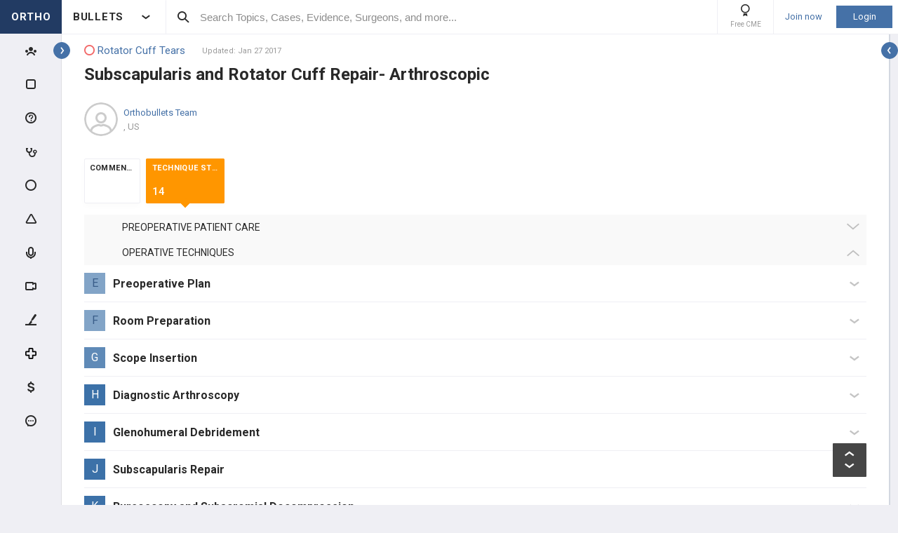

--- FILE ---
content_type: text/html; charset=utf-8
request_url: https://www.orthobullets.com/approaches/12295/subscapularis-and-rotator-cuff-repair-arthroscopic
body_size: 62085
content:


<!DOCTYPE html>
<html lang="en">
<head><meta charset="utf-8" /><meta http-equiv="X-UA-Compatible" content="IE=edge,chrome=1" /><meta name="format-detection" content="telephone=no" /><meta name="viewport" content="width=device-width, initial-scale=1.0, maximum-scale=1.0, user-scalable=no" /><title>
	Subscapularis and Rotator Cuff Repair- Arthroscopic - Approaches - Orthobullets
</title><link rel="shortcut icon" href="/favicon.ico" />
<link rel="apple-touch-icon" href="/apple-touch-icon.ico" /><link href="/bundles/new_design.css?v=ZGNwo-mShsuDLeXbfTaKslNAgONgGKyDUaziQy5IFtM1" rel="stylesheet"/>
<link rel="preconnect" href="https://fonts.googleapis.com">
<link rel="preconnect" href="https://fonts.gstatic.com" crossorigin>
<link href="https://fonts.googleapis.com/css2?family=Roboto:wght@400;500;700&display=swap" rel="stylesheet">
<script async src="https://www.googletagmanager.com/gtag/js?id=G-Z23YQ5DMK8"></script>
<script>
    window.dataLayer = window.dataLayer || [];
    function gtag(){dataLayer.push(arguments);}
    gtag('js', new Date());
    gtag('config', 'G-Z23YQ5DMK8', {
        'user_properties': {
            'user_type': 'Guest',
            'user_orthobullets_id': '-1'
        }
    }); 

    gtag('event', 'debug_page_view');

        window.userId = -1;

        window.sendTrackImpression = false;
</script>

    
    <script src="/Content/bower_components/jquery/dist/jquery.min.js"></script>
    
    
    <link href="/bundles/techniques?v=fK-qJt-9Mus3Hjw_cGww1mWiifF_NfXKgSswxYljJcY1" rel="stylesheet"/>

    

    <link rel='canonical' href='https://www.orthobullets.com/approaches/12295/subscapularis-and-rotator-cuff-repair-arthroscopic' />

    

    <script async='async' src='https://www.googletagservices.com/tag/js/gpt.js'></script>
    <script>
        var googletag = googletag || {};
        googletag.cmd = googletag.cmd || [];
    </script>

    <script>
        googletag.cmd.push(function() {
            

            googletag.defineSlot('/4722250/Topic_Pages_728x90', [728, 90], 'div-Topic_Pages_728x90').addService(googletag.pubads());
            
            

            googletag.pubads().enableSingleRequest();
            googletag.pubads().collapseEmptyDivs();
            googletag.enableServices();
        });
    </script>


    <style>
        a[title=question] > img {
            height: auto;
            width: auto;
        }

        .author {
            background: none;
            margin-left: 0;
            padding: 0;
        }

        .tabs a {
            display: initial;
        }

        .tabs li {
            margin: 0;
        }

        #technique-video-popup-overlay {
            background-color: #000;
            -ms-opacity: 0.8 !important;
            opacity: 0.8 !important;
        }


        #technique-video-popup-container-css a.simplemodal-close {
            background: url(/Content/images/video/close-icon.png) no-repeat;
            background-color: #191919 !important;
            background-position: 19px 17px;
            height: 50px;
            position: absolute;
            right: 0;
            top: 0;
            width: 50px;
            z-index: 100;
        }

            #technique-video-popup-container-css a.simplemodal-close:hover {
                background-color: #252525 !important;
            }

        .techniqueGuidesPage .selfProgressItem .tagControl[data-type="topic"] .icon-tag-circle {
            color: #3EBDC9;
        }

        .topic-infinitelist__hidden .ortho-comment__controls {
            display: none;
        }
        .simplemodal-case-log{
            height: 450px !important;
        }
    </style>


    </head>
 

<body class="Orthopaedics" popup-id='' user-id='-1'>
    <form method="post" action="/approaches/12295/subscapularis-and-rotator-cuff-repair-arthroscopic" onkeypress="javascript:return WebForm_FireDefaultButton(event, 'ctl00_btnDisableEnter')" id="aspnetForm">
<div class="aspNetHidden">
<input type="hidden" name="__EVENTTARGET" id="__EVENTTARGET" value="" />
<input type="hidden" name="__EVENTARGUMENT" id="__EVENTARGUMENT" value="" />
<input type="hidden" name="__VIEWSTATE" id="__VIEWSTATE" value="sLxCNQ8JlCYsX4ITZysNzmUgxHjjd1ZL4xrwGYFYZhNLxaKUfmJrmvFCSp6nzTUznUBzUvKlM3LcPZA2LThyS4qR2at5w7r3ksDVC2eRKB0JPPfI/JIiPYkkZFWbP9e7LqyLAtKj7ZSpoCsmSv40GxuEqx2gEUqjBtvU1kbtqoB7QXRIDCa6MTjgfACyq7xfxaaAP2D0O2iLnisHsJ9VSVhovS/s+yeCADdOOL3Y1nsDgcrV2QUZUiPWlt9lZr13DAWVa3ePXApbSpkje0Mved2Rrv+ZKIpK3/Zr3lq9CAs3kTIirq6jhTTRKmKLyviEGSfVKaQsZ4HzxE1ziLVbpadDlJPvgMCyH/Q2X7PWXEqiC0hkiapmQdaVfYYWEh+X1L/8uYolbdhQBBpsGNodxwod8HNcHrodCmL+OueDyb17Z5oTzxlNALYbnqGztESaBYxoJOmbPTd1m3Nd10A19Vj7jgFLqd6I7o2SBLJhdP537d2na0XtSMw7AXsNUKwy6maIJ6MGhazLfKEvEocl0Mi5rmVW2+odCfkiZ1z1IPn/qPwaVO+qlDqS8YK/OPsrlfbfo1oQib1dpraO1oKVt0tS7BJV0/rjBMGr0z6VUtNec6uXoOILvqgdm7QGTzarqy+Ti359qOXsOxhFQGA6HUqDy8+J6JKfwN0D2ohiHtiog2WPYvUtWrH44XlBQQW7L+oAy9QwlmJjrg0tsYcWMo/T8/8sPO20oJ3f+WCW+fwecRCrLSDcCx0kHXeqNEE1M+4NgrCtCJc9W+jagAzBS6Io/py1Y02y9JcVs83XrWvLWbHPnReYGU2c/tUMu4keYuY+1ItipTISj1mjibJMgghiCCU=" />
</div>

<script type="text/javascript">
//<![CDATA[
var theForm = document.forms['aspnetForm'];
if (!theForm) {
    theForm = document.aspnetForm;
}
function __doPostBack(eventTarget, eventArgument) {
    if (!theForm.onsubmit || (theForm.onsubmit() != false)) {
        theForm.__EVENTTARGET.value = eventTarget;
        theForm.__EVENTARGUMENT.value = eventArgument;
        theForm.submit();
    }
}
//]]>
</script>


<script src="/WebResource.axd?d=pynGkmcFUV13He1Qd6_TZCjn4Ao11aqke0TwXRk_7NSyKmzznW0Kqal1Dz4H5XqwDwJsDQ2&amp;t=637321809357241717" type="text/javascript"></script>


<script src="/WebResource.axd?d=JoBkLzP19aTuxbWOhHobYuhKxnBsiA5RNk1XquHEJLG2UKcsKLO1fhx_0TWfD5YC1_zq1w2&amp;t=637321809357241717" type="text/javascript"></script>


        <div class="pageWrapper hide-left-sidebar-by-default hide-sideMenu     user-type-visitor pageWrapper--sidebar-prime">
            

<header class="main-header no-print">
    <div class="main-header__hamburger"> 
         <button type="button" class="main-header__hamburger--btn">
                <i class="icon icon-burger-menu"></i>
         </button>
    </div>

    <div class="main-header__section main-header__section--title">
        <a class="main-header__title" href="https://www.orthobullets.com">
            <div class="main-header__title-part main-header__title-part--first main-header__title-part--Orthopaedics">
                ORTHO 
            </div>

            <div class="main-header__title-part main-header__title-part--second">
                BULLETS
            </div>
        </a>

        <button type="button" class="main-header__specialty-selector-button">
            <i class="icon icon-arrow-bold main-header__specialty-selector-arrow"></i>
        </button>
    </div>

    <div class="main-header__section main-header__section--search">
        <div class="main-header__search">
            <i class="icon icon-search main-header__search-icon"></i>
            <input type="text" placeholder="Search Topics, Cases, Evidence, Surgeons, and more..." id="searchbox" class="main-header__search-field" autocomplete="off" data-es-enabled="True">
            <div class="main-header__search-loading hidden">
                <img class="main-header__search-loading-icon" src="/ux-svg/ortho-loading.svg" />
            </div>
            <input type="hidden" id="searchredirect" value="/search?cx=011011587714199370644:-t-us8pwwfw&amp;cof=FORID:9&amp;ie=UTF-8&amp;sa.x=10&amp;sa.y=12&amp;sa=Search&amp;q=" />
            <div id="mainSearchResults" class="mainSearchResults" style="display: none;"></div>
            <button class="close main-header__search-close-button hidden" type="button"><i class="icon icon-x-squared main-header__search-close-icon"></i></button>
        </div>
    </div>

    <div class="main-header__section main-header__section--user">
        <div class="main-header__menu-icons">
                <div class="main-header__user-controls-section main-header__user-controls-section--wide-indents">
        <a class="main-header__user-controls main-header__user-controls--free-cme-icon" href="/anatomy/12292/2016-point-of-care-learning-cme">
            <i class="icon icon-cme main-header__icon-cme"></i>
            <span class="main-header__user-controls-text">Free CME</span>
        </a>

    </div>

        </div>

        <div class="main-header__menu-icons main-header__menu-icons--tablet-mobile">
        </div>


<div class="login-section">
    <a class="login-section__enter-link login-section__enter-link--register" href="/register">Join now</a>
    <a class="login-section__enter-link login-section__enter-link--login" href="/login?ReturnUrl=%2fapproaches%2f12295%2fsubscapularis-and-rotator-cuff-repair-arthroscopic">Login</a>
</div>    </div>
</header>

<ul class="switch-sites-dropdown">
    <li class="switch-sites-dropdown__item">
        <p class="switch-sites-dropdown__header-text">Select a Community</p>

        <button type="button" class="switch-sites-dropdown__close-button">
            <i class="icon icon-x switch-sites-dropdown__close-button-icon"></i>
        </button>
    </li>

        <li class="switch-sites-dropdown__item">
            <a class="switch-sites-dropdown__link" href="https://step1.medbullets.com">
                <span class="switch-sites-dropdown__community-logo community-logo community-logo--MedbulletsStep1">MB 1</span>
                <span class="switch-sites-dropdown__title switch-sites-dropdown__title--border switch-sites-dropdown__title--MedbulletsStep1">Preclinical Medical Students</span>
            </a>
        </li>
        <li class="switch-sites-dropdown__item">
            <a class="switch-sites-dropdown__link" href="https://step2.medbullets.com">
                <span class="switch-sites-dropdown__community-logo community-logo community-logo--MedbulletsStep2And3">MB 2/3</span>
                <span class="switch-sites-dropdown__title switch-sites-dropdown__title--border switch-sites-dropdown__title--MedbulletsStep2And3">Clinical Medical Students</span>
            </a>
        </li>
        <li class="switch-sites-dropdown__item">
            <a class="switch-sites-dropdown__link" href="https://www.orthobullets.com">
                <span class="switch-sites-dropdown__community-logo community-logo community-logo--Orthobullets">ORTHO</span>
                <span class="switch-sites-dropdown__title switch-sites-dropdown__title--border switch-sites-dropdown__title--Orthobullets">Orthopaedic Surgery</span>
            </a>
        </li>

    <li class="switch-sites-dropdown__item switch-sites-dropdown__item--about">
        <a href="/about" class="switch-sites-dropdown__link">
            <div class="switch-sites-dropdown__ortho-logo-wrapper community-logo">
                <img class="switch-sites-dropdown__ortho-logo" src="/ux-svg/orthobullets-logo.svg" alt="Orthobullets logo">
            </div>
            <span class="switch-sites-dropdown__title">About Bullet Health</span>
        </a>
    </li>
</ul>

<div class="ortho-modal ortho-modal--confirm-topic ortho-modal--hidden">
    <div class="ortho-modal__background"></div>

    <div class="ortho-modal__modal ortho-modal__modal--default">
        <div class="ortho-modal__header">
            <div class="ortho-modal__title">Please confirm topic selection</div>
            <div class="ortho-modal__close"><i class="icon icon-x-squared ortho-modal__icon-close"></i></div>
        </div>

        <div class="ortho-modal__content">
            <div style="min-height: 50px; justify-content: center; align-items: center;">
                <p>
                    Are you sure you want to trigger <span class="trigger-topic-name"></span> topic in your Anconeus AI algorithm?
                </p>
            </div>
            <input type="hidden" value="" class="trigger-topic-id" />
            <div class="ortho-buttons ortho-buttons--right">
                <button type="button" class="ortho-modal__footer-close ortho-button gallery"><i class="icon icon-x-squared"></i>No</button>
                <button type="button" class="ortho-button blue" onclick="triggerTopicAnconeus($('.trigger-topic-id').val(), false);">Yes</button>
            </div>
        </div>
    </div>
</div>

<div class="ortho-modal ortho-modal--no-scope ortho-modal--hidden">
    <div class="ortho-modal__background"></div>

    <div class="ortho-modal__modal ortho-modal__modal--default">
        <div class="ortho-modal__header">
            <div class="ortho-modal__title">Please confirm action</div>
            <div class="ortho-modal__close"><i class="icon icon-x-squared ortho-modal__icon-close"></i></div>
        </div>

        <div class="ortho-modal__content">
            <div style="min-height: 50px; justify-content: center; align-items: center;">
                <p>
                    You are done for today with this topic.
                </p>
                <p>
                    Would you like to start learning session with this topic items scheduled for future?
                </p>
            </div>
            <input type="hidden" value="" class="trigger-topic-id" />
            <div class="ortho-buttons ortho-buttons--right">
                <button type="button" class="ortho-modal__footer-close ortho-button gallery"><i class="icon icon-x-squared"></i>No</button>
                <button type="button" class="ortho-button blue" onclick="triggerTopicAnconeus($('.trigger-topic-id').val(), true);">Yes</button>
            </div>
        </div>
    </div>
</div>

<!-- main search should be inited as soon as possible -->
<script>
    (function () {
        window.search_timeout = undefined;

        $("#searchbox").click(function (event) {
            event.stopPropagation();
            mainSearch($(this), $(this).attr("data-es-enabled"));
            $('.topNavigation').addClass('pointer-events-off');
            $(document).one("click", function (e) {
                $('.pointer-events-off').removeClass('pointer-events-off');
            });
        });

        $("#searchbox").keyup(function (evt) {
            if (search_timeout != undefined) {
                clearTimeout(search_timeout);
            }

            var esEnabledValue = $(this).attr("data-es-enabled") == "True";
            var $this = $(this);

            var searchValue = $("#searchbox").val().trim();
            if (searchValue.length < 3 && isNaN(parseInt(searchValue))) {
                return;
            }

            search_timeout = setTimeout(function () {
                search_timeout = undefined;
                mainSearch($this, esEnabledValue);
            }, 400);

            if (evt.keyCode == 13) {
                if (isSearchByContent()) {
                    if (hasSearchByContentIdTheOnlyResult()) {
                        var resultItem = $('#ajaxcontent .quick-search-item')[0];
                        var resultItemType = parseInt($(resultItem).attr('data-item-type'));
                        var searchValue = $(this).val().trim();
                        var redirectUrl = "";

                        switch (resultItemType) {
                            case 2: redirectUrl = "/testview?qid=" + searchValue; break; // Question
                            case 3: redirectUrl = "/evidence/" + searchValue; break; // Post
                            case 5: redirectUrl = "/Site/Cases/ViewByCaseId?caseId=" + parseInt(searchValue.substr(1)); break; // Case
                            case 10: redirectUrl = "/qbank/start?id=" + searchValue; break; // Test
                        }

                        window.location.href = redirectUrl;
                    }
                    else return;
                }
                else {
                    window.location.href = esEnabledValue
                        ? '/Site/ElasticSearch/KeywordSearch?search=' + escape($("#searchbox").val())
                        : $("#searchredirect").val() + encodeURIComponent($("#searchbox").val());
                }
            }
        });

        function mainSearch(searchBox, esEnabledValue) {
            var searchText = searchBox.val();
            var searchResults = $("#mainSearchResults");

            if (searchText === '') {
                searchResults.hide();
            }
            else {
                var uploadUrl = esEnabledValue ? "/Site/ElasticSearch/QuickSearch" : "/Site/Search/QuickSearch";
                uploadUrl += " #ajaxcontent";

                $('.main-header__search-loading').removeClass('hidden');

                searchResults.load(uploadUrl, { searchValue: searchText }, function () {
                    $('.main-header__search-loading').addClass('hidden');
                    searchResults.show();

                    window.MainSideMenu.closeMainMenu();
                });
            }
        }

        function isSearchByContent() {
            return $('#ajaxcontent .quick-search-item').length > 0;
        }

        function hasSearchByContentIdTheOnlyResult() {
            return $('#ajaxcontent .quick-search-item').length === 1;
        }
    })();

    function updateUiOnAnconeusTimeScheduleChanges() {
        if (window.handleTimeUpdate) {
            window.handleTimeUpdate(arguments);
        }
        else {            
            if ($("body").hideLoading) {
                $("body").hideLoading();
            }
            else {
                $("body").removeClass('loading-layout loading-layout--loading loading-layout--high-z loading-layout--main-layout loading-layout--transparent-background');
            }
        }

        window.Anconeus?.renderAnconeusData({
            Expected: 0,
            NonAiSpent: 0,
            AiSpent: 0
        });
    }

    function updateAnconeusTimeSchedule() {
        if (!window.sessionConfigPopup) {
            window.sessionConfigPopup = window.Anconeus.createAnconeusTimeSchedulePopup('ChangeSchedule');
        }

        window.sessionConfigPopup.afterClose = updateUiOnAnconeusTimeScheduleChanges;

        window.sessionConfigPopup.open();
    }

    function confirmTriggerAnconeus(sender) {
        var topicResultRow = $(sender).closest('.quick-search-results__list-item--content-item');
        if (topicResultRow.length == 0) {
            return false;
        }

        var topicId = topicResultRow.attr('data-content-id');
        var topicName = topicResultRow.find('.title--header').text();
        showTriggerAnconeusPopup(topicId, topicName);
    }

    function showTriggerAnconeusPopup(topicId, topicName) {
        $('.trigger-topic-id').val(topicId);
        $('.trigger-topic-name').text(topicName);
        var topicConfirmPopup = new window.OrthoModal({
            modal: $('.ortho-modal--confirm-topic'),
            listenKeyboard: true
        });
        topicConfirmPopup.open();
    }

    function triggerTopicAnconeus(topicId, allowFutureItems) {
        $("body").addClass('loading-layout loading-layout--loading loading-layout--high-z loading-layout--main-layout loading-layout--transparent-background');
        $.ajax({
            type: 'POST',
            url: '/Site/SmartLearning/TriggerAnconeusByTopic/' + topicId,
            cache: false,
            data: {
                allowFutureItems: allowFutureItems ?? false
            },
            success: (data) => {
                if (data.success === true && data.contentSetId != null) {
                    document.location.href = '/Site/SmartLearning/TakeMixedContent?contentSetId=' +
                        data.contentSetId +
                        '&isSmartLearning=True';
                } else {
                    $("body").removeClass('loading-layout--loading loading-layout--main-layout');
                    $('.ortho-modal--confirm-topic .ortho-modal__icon-close').click();

                    var log = data.log != null && data.log.length > 0 ? data.log : '';
                    if (log.length > 0) {
                        var html = $('<textarea/>').text(log).html().replaceAll("'", "\\'").replaceAll("\r\n", " <br />");
                        window.showAnconeusLog = function() {
                            $.modal(html, { overlayClose: true, theme: 'c48', containerCss: { width: '70%', 'min-width' : '500' } });
                        };
                        log = ' Click <a href="javascript:window.showAnconeusLog()">here</a> to view log';
                    }

                    if (data.hasFutureReinforcement) {
                        var scopeConfirmPopup = new window.OrthoModal({
                            modal: $('.ortho-modal--no-scope'),
                            listenKeyboard: true
                        });
                        scopeConfirmPopup.open();
                    } else if (data.hasItems === false) {
                        window.orthoToasts.addToast({
                            type: 'failure',
                            text: data.message + log,
                            isManualRemove: log.length > 0
                        });
                    } else if (data.allFullyMasteredOrTossed) {
                        window.orthoToasts.addToast({
                            type: 'failure',
                            text: 'All content in this topic is fully mastered or marked as tossed. ' + log,
                            isManualRemove: log.length > 0
                        });
                    } 
                }
            }
        });

    }
</script>





<nav class="side-menu side-menu--main no-print">
    <div class="side-menu__wrapper custom-scrollbar custom-scrollbar--wide">
        <ul>
            <li class="side-menu__section side-menu__section--logo">
                <button type="button" class="side-menu__close-main-menu">
                    <i class="icon icon-x-squared side-menu__link-icon side-menu__link-icon--x-squared"></i>
                </button>

                <span class="side-menu__section side-menu__link--logo">
                    ORTHOBULLETS
                </span>
            </li>

            <li class="side-menu__section side-menu__section--main ">
                <div class="side-menu__main-button-wrapper ortho-tooltip">
                    <a class="side-menu__link side-menu__link--main side-menu__link--menu side-menu__link--groups side-menu__link--main-link" href="/Site/ElasticSearch/StandardSearchTiles?contentType=50">
                        <i class="side-menu__link-icon side-menu__link-icon--people icon icon-people-stroke"></i>
                        <span class="side-menu__section side-menu__link--text">Events</span>
                    </a>

                    <div class="ortho-tooltip-container ortho-tooltip--without-styles ortho-tooltip--mobile-hide ortho-tooltip--tablet-hide" style="display: none;" data-at="right center" data-my="left center" data-adjustx="-13" data-adjusty="1">
                        <div class="side-menu__link-description">Events</div>
                    </div>
                </div>
            </li>

            
            <li class="side-menu__section side-menu__section--main ">
                <div class="side-menu__main-button-wrapper ortho-tooltip">
                    <button type="button" class="side-menu__link side-menu__link--main side-menu__link--flashcards side-menu__link--menu">
                        <i class="icon icon-card-stroke side-menu__link-icon side-menu__link-icon--card"></i>
                        <span class="side-menu__section side-menu__link--text">Cards</span>
                    </button>

                    <div class="ortho-tooltip-container ortho-tooltip--without-styles ortho-tooltip--mobile-hide ortho-tooltip--tablet-hide" style="display: none;" data-at="right center" data-my="left center" data-adjustx="-13" data-adjusty="1">
                        <div class="side-menu__link-description">Cards</div>
                    </div>
                </div>

                <div class="side-menu__submenu">
                    <div class="side-menu__link side-menu__link--sub side-menu__link--header">
                        <button class="side-menu__submenu-back" type="button">
                            <i class="icon icon-arrow side-menu__inner-button-arrow"></i>
                        </button>

                        Cards

                            <button class="side-menu__close-menu" type="button">
                                <i class="side-menu__close-menu-icon icon icon-x-squared"></i>
                            </button>
                    </div>

                    <ul class="side-menu__submenu-wrapper custom-scrollbar custom-scrollbar--extra-wide">
                        
                        <li class="side-menu__section">
                            <a class="side-menu__link side-menu__link--sub" href="/Site/FlashCardMaster">
                                My CardMaster
                            </a>
                        </li>
                        
                        <li class="side-menu__section">
                            <a class="side-menu__link side-menu__link--sub" href="/flashcard/createFlashCardDesk.aspx">
                                Create Card Deck
                            </a>
                        </li>
                        
                        <li class="side-menu__section">
                            <a class="side-menu__link side-menu__link--sub" href="/Site/FlashCardMaster/Start">
                                Enter Deck Code
                            </a>
                        </li>
                        
                        <li class="side-menu__section">
                            <a class="side-menu__link side-menu__link--sub" href="/Site/FlashCardDesk/ActiveFlashCardDeck">
                                Active Deck
                            </a>
                        </li>
                        
                        <li class="side-menu__section">
                            <a class="side-menu__link side-menu__link--sub" href="/Site/TaggedContent?show=flashcards">
                                Tagged Cards
                            </a>
                        </li>
                        
                        <li class="side-menu__section">
                            <a class="side-menu__link side-menu__link--sub" href="/products/12763/peak-premium-subscription">
                                Anconeus Spaced Repetition
                            </a>
                        </li>
                        
                    </ul>
                </div>
            </li>
                        <li class="side-menu__section side-menu__section--main ">
                <div class="side-menu__main-button-wrapper ortho-tooltip">
                    <button type="button" class="side-menu__link side-menu__link--main side-menu__link--questions side-menu__link--menu">
                        <i class="icon icon-question-stroke side-menu__link-icon side-menu__link-icon--question"></i>
                        <span class="side-menu__section side-menu__link--text">Questions</span>
                    </button>
                    
                    <div class="ortho-tooltip-container ortho-tooltip--without-styles ortho-tooltip--mobile-hide ortho-tooltip--tablet-hide" style="display: none;" data-at="right center" data-my="left center" data-adjustx="-13" data-adjusty="1">
                        <div class="side-menu__link-description">Questions</div>
                    </div>
                </div>

                <div class="side-menu__submenu">
                    <div class="side-menu__link side-menu__link--sub side-menu__link--header">
                        <button class="side-menu__submenu-back" type="button">
                            <i class="icon icon-arrow side-menu__inner-button-arrow"></i>
                        </button>

                        QBank

                        <button class="side-menu__close-menu" type="button">
                            <i class="side-menu__close-menu-icon icon icon-x-squared"></i>
                        </button>
                    </div>

                    <ul class="side-menu__submenu-wrapper custom-scrollbar custom-scrollbar--extra-wide">
                        <li class="side-menu__section">
                            <a class="side-menu__link side-menu__link--sub" href="/Site/ElasticSearch/StandardSearchList?contentType=2">
                                <i class="side-menu__inner-link-icon icon icon-search"></i>
                                Search Questions
                            </a>
                        </li>
                        
                        <li class="side-menu__section">
                            <a class="side-menu__link side-menu__link--sub" href="/qbank/mytests">My TestMaster
                            </a>
                        </li>

                        <li class="side-menu__section">
                            <a class="side-menu__link side-menu__link--sub" href="/qbank/createGroupTest.aspx">Create Personal Test
                            </a>
                        </li>

                        <li class="side-menu__section">
                            <a class="side-menu__link side-menu__link--sub" href="/qbank/createGroupTest.aspx?purpose=GroupTest">Create Group Test
                            </a>
                        </li>

                        <li class="side-menu__section">
                            <a class="side-menu__link side-menu__link--sub" href="/qbank/start">Enter Test Code
                            </a>
                        </li>

                        <li class="side-menu__section">
                            <a class="side-menu__link side-menu__link--sub" href="/currenttest">Active Test
                            </a>
                        </li>

                        
                    </ul>
                </div>
            </li>            <li class="side-menu__section side-menu__section--main ">
                <div class="side-menu__main-button-wrapper ortho-tooltip">
                    <button type="button" class="side-menu__link side-menu__link--main side-menu__link--cases side-menu__link--menu">
                        <i class="icon icon-case-stroke side-menu__link-icon side-menu__link-icon--case"></i>
                        <span class="side-menu__section side-menu__link--text">Cases</span>
                    </button>
                    
                    <div class="ortho-tooltip-container ortho-tooltip--without-styles ortho-tooltip--mobile-hide ortho-tooltip--tablet-hide" style="display: none;" data-at="right center" data-my="left center" data-adjustx="-13" data-adjusty="1">
                        <div class="side-menu__link-description">Cases</div>
                    </div>
                </div>

                <div class="side-menu__submenu">
                    <div class="side-menu__link side-menu__link--sub side-menu__link--header">
                        <button class="side-menu__submenu-back" type="button">
                            <i class="icon icon-arrow side-menu__inner-button-arrow"></i>
                        </button>

                        Cases

                        <button class="side-menu__close-menu" type="button">
                            <i class="side-menu__close-menu-icon icon icon-x-squared"></i>
                        </button>
                    </div>

                    <ul class="side-menu__submenu-wrapper custom-scrollbar custom-scrollbar--extra-wide">
                        <li class="side-menu__section">
                            <a class="side-menu__link side-menu__link--sub" href="/Site/ElasticSearch/StandardSearchTiles?contentType=5">
                                <i class="side-menu__inner-link-icon icon icon-search"></i>
                                Search Cases
                            </a>
                        </li>

                        
                        <li class="side-menu__section">
                            <div class="side-menu__link side-menu__link--link-and-button">
                                <a class="side-menu__inner-link" href="/Site/ElasticSearch/StandardSearchTiles?contentType=5&s=1">
                                    <i class="side-menu__inner-link-icon icon icon-case-stroke icon--trauma icon-specialty-1"></i>
                                    Trauma
                                </a>

                                <button class="side-menu__inner-button" type="button">
                                    <i class="icon icon-arrow side-menu__inner-button-arrow"></i>
                                </button>
                            </div>


                            <div class="side-menu__submenu">
                                <div class="side-menu__link side-menu__link--sub side-menu__link--header">
                                    <button class="side-menu__submenu-back" type="button">
                                        <i class="icon icon-arrow side-menu__inner-button-arrow"></i>
                                    </button>
                                    Filters
                                </div>

                                <ul class="side-menu__submenu-wrapper custom-scrollbar custom-scrollbar--extra-wide">
                                    <li class="side-menu__section">
                                        <a class="side-menu__link side-menu__link--sub" href="/Site/ElasticSearch/StandardSearchTiles?contentType=5&s=1">Recent cases
                                        </a>
                                    </li>

                                    <li class="side-menu__section">
                                        <a class="side-menu__link side-menu__link--sub" href="/Site/ElasticSearch/StandardSearchTiles?contentType=5&s=1&sort=top">Popular cases
                                        </a>
                                    </li>

                                    <li class="side-menu__section">
                                        <a class="side-menu__link side-menu__link--sub" href="/Site/ElasticSearch/StandardSearchTiles?contentType=5&s=1&sort=relevance">Relevant cases
                                        </a>
                                    </li>
                                    
                                </ul>
                            </div>
                        </li>
                        
                        <li class="side-menu__section">
                            <div class="side-menu__link side-menu__link--link-and-button">
                                <a class="side-menu__inner-link" href="/Site/ElasticSearch/StandardSearchTiles?contentType=5&s=2">
                                    <i class="side-menu__inner-link-icon icon icon-case-stroke icon--spine icon-specialty-2"></i>
                                    Spine
                                </a>

                                <button class="side-menu__inner-button" type="button">
                                    <i class="icon icon-arrow side-menu__inner-button-arrow"></i>
                                </button>
                            </div>


                            <div class="side-menu__submenu">
                                <div class="side-menu__link side-menu__link--sub side-menu__link--header">
                                    <button class="side-menu__submenu-back" type="button">
                                        <i class="icon icon-arrow side-menu__inner-button-arrow"></i>
                                    </button>
                                    Filters
                                </div>

                                <ul class="side-menu__submenu-wrapper custom-scrollbar custom-scrollbar--extra-wide">
                                    <li class="side-menu__section">
                                        <a class="side-menu__link side-menu__link--sub" href="/Site/ElasticSearch/StandardSearchTiles?contentType=5&s=2">Recent cases
                                        </a>
                                    </li>

                                    <li class="side-menu__section">
                                        <a class="side-menu__link side-menu__link--sub" href="/Site/ElasticSearch/StandardSearchTiles?contentType=5&s=2&sort=top">Popular cases
                                        </a>
                                    </li>

                                    <li class="side-menu__section">
                                        <a class="side-menu__link side-menu__link--sub" href="/Site/ElasticSearch/StandardSearchTiles?contentType=5&s=2&sort=relevance">Relevant cases
                                        </a>
                                    </li>
                                    
                                </ul>
                            </div>
                        </li>
                        
                        <li class="side-menu__section">
                            <div class="side-menu__link side-menu__link--link-and-button">
                                <a class="side-menu__inner-link" href="/Site/ElasticSearch/StandardSearchTiles?contentType=5&s=3">
                                    <i class="side-menu__inner-link-icon icon icon-case-stroke icon--shoulderandelbow icon-specialty-3"></i>
                                    Shoulder & Elbow
                                </a>

                                <button class="side-menu__inner-button" type="button">
                                    <i class="icon icon-arrow side-menu__inner-button-arrow"></i>
                                </button>
                            </div>


                            <div class="side-menu__submenu">
                                <div class="side-menu__link side-menu__link--sub side-menu__link--header">
                                    <button class="side-menu__submenu-back" type="button">
                                        <i class="icon icon-arrow side-menu__inner-button-arrow"></i>
                                    </button>
                                    Filters
                                </div>

                                <ul class="side-menu__submenu-wrapper custom-scrollbar custom-scrollbar--extra-wide">
                                    <li class="side-menu__section">
                                        <a class="side-menu__link side-menu__link--sub" href="/Site/ElasticSearch/StandardSearchTiles?contentType=5&s=3">Recent cases
                                        </a>
                                    </li>

                                    <li class="side-menu__section">
                                        <a class="side-menu__link side-menu__link--sub" href="/Site/ElasticSearch/StandardSearchTiles?contentType=5&s=3&sort=top">Popular cases
                                        </a>
                                    </li>

                                    <li class="side-menu__section">
                                        <a class="side-menu__link side-menu__link--sub" href="/Site/ElasticSearch/StandardSearchTiles?contentType=5&s=3&sort=relevance">Relevant cases
                                        </a>
                                    </li>
                                    
                                </ul>
                            </div>
                        </li>
                        
                        <li class="side-menu__section">
                            <div class="side-menu__link side-menu__link--link-and-button">
                                <a class="side-menu__inner-link" href="/Site/ElasticSearch/StandardSearchTiles?contentType=5&s=225">
                                    <i class="side-menu__inner-link-icon icon icon-case-stroke icon--kneeandsports icon-specialty-225"></i>
                                    Knee & Sports
                                </a>

                                <button class="side-menu__inner-button" type="button">
                                    <i class="icon icon-arrow side-menu__inner-button-arrow"></i>
                                </button>
                            </div>


                            <div class="side-menu__submenu">
                                <div class="side-menu__link side-menu__link--sub side-menu__link--header">
                                    <button class="side-menu__submenu-back" type="button">
                                        <i class="icon icon-arrow side-menu__inner-button-arrow"></i>
                                    </button>
                                    Filters
                                </div>

                                <ul class="side-menu__submenu-wrapper custom-scrollbar custom-scrollbar--extra-wide">
                                    <li class="side-menu__section">
                                        <a class="side-menu__link side-menu__link--sub" href="/Site/ElasticSearch/StandardSearchTiles?contentType=5&s=225">Recent cases
                                        </a>
                                    </li>

                                    <li class="side-menu__section">
                                        <a class="side-menu__link side-menu__link--sub" href="/Site/ElasticSearch/StandardSearchTiles?contentType=5&s=225&sort=top">Popular cases
                                        </a>
                                    </li>

                                    <li class="side-menu__section">
                                        <a class="side-menu__link side-menu__link--sub" href="/Site/ElasticSearch/StandardSearchTiles?contentType=5&s=225&sort=relevance">Relevant cases
                                        </a>
                                    </li>
                                    
                                </ul>
                            </div>
                        </li>
                        
                        <li class="side-menu__section">
                            <div class="side-menu__link side-menu__link--link-and-button">
                                <a class="side-menu__inner-link" href="/Site/ElasticSearch/StandardSearchTiles?contentType=5&s=4">
                                    <i class="side-menu__inner-link-icon icon icon-case-stroke icon--pediatrics icon-specialty-4"></i>
                                    Pediatrics
                                </a>

                                <button class="side-menu__inner-button" type="button">
                                    <i class="icon icon-arrow side-menu__inner-button-arrow"></i>
                                </button>
                            </div>


                            <div class="side-menu__submenu">
                                <div class="side-menu__link side-menu__link--sub side-menu__link--header">
                                    <button class="side-menu__submenu-back" type="button">
                                        <i class="icon icon-arrow side-menu__inner-button-arrow"></i>
                                    </button>
                                    Filters
                                </div>

                                <ul class="side-menu__submenu-wrapper custom-scrollbar custom-scrollbar--extra-wide">
                                    <li class="side-menu__section">
                                        <a class="side-menu__link side-menu__link--sub" href="/Site/ElasticSearch/StandardSearchTiles?contentType=5&s=4">Recent cases
                                        </a>
                                    </li>

                                    <li class="side-menu__section">
                                        <a class="side-menu__link side-menu__link--sub" href="/Site/ElasticSearch/StandardSearchTiles?contentType=5&s=4&sort=top">Popular cases
                                        </a>
                                    </li>

                                    <li class="side-menu__section">
                                        <a class="side-menu__link side-menu__link--sub" href="/Site/ElasticSearch/StandardSearchTiles?contentType=5&s=4&sort=relevance">Relevant cases
                                        </a>
                                    </li>
                                    
                                </ul>
                            </div>
                        </li>
                        
                        <li class="side-menu__section">
                            <div class="side-menu__link side-menu__link--link-and-button">
                                <a class="side-menu__inner-link" href="/Site/ElasticSearch/StandardSearchTiles?contentType=5&s=5">
                                    <i class="side-menu__inner-link-icon icon icon-case-stroke icon--recon icon-specialty-5"></i>
                                    Recon
                                </a>

                                <button class="side-menu__inner-button" type="button">
                                    <i class="icon icon-arrow side-menu__inner-button-arrow"></i>
                                </button>
                            </div>


                            <div class="side-menu__submenu">
                                <div class="side-menu__link side-menu__link--sub side-menu__link--header">
                                    <button class="side-menu__submenu-back" type="button">
                                        <i class="icon icon-arrow side-menu__inner-button-arrow"></i>
                                    </button>
                                    Filters
                                </div>

                                <ul class="side-menu__submenu-wrapper custom-scrollbar custom-scrollbar--extra-wide">
                                    <li class="side-menu__section">
                                        <a class="side-menu__link side-menu__link--sub" href="/Site/ElasticSearch/StandardSearchTiles?contentType=5&s=5">Recent cases
                                        </a>
                                    </li>

                                    <li class="side-menu__section">
                                        <a class="side-menu__link side-menu__link--sub" href="/Site/ElasticSearch/StandardSearchTiles?contentType=5&s=5&sort=top">Popular cases
                                        </a>
                                    </li>

                                    <li class="side-menu__section">
                                        <a class="side-menu__link side-menu__link--sub" href="/Site/ElasticSearch/StandardSearchTiles?contentType=5&s=5&sort=relevance">Relevant cases
                                        </a>
                                    </li>
                                    
                                </ul>
                            </div>
                        </li>
                        
                        <li class="side-menu__section">
                            <div class="side-menu__link side-menu__link--link-and-button">
                                <a class="side-menu__inner-link" href="/Site/ElasticSearch/StandardSearchTiles?contentType=5&s=6">
                                    <i class="side-menu__inner-link-icon icon icon-case-stroke icon--hand icon-specialty-6"></i>
                                    Hand
                                </a>

                                <button class="side-menu__inner-button" type="button">
                                    <i class="icon icon-arrow side-menu__inner-button-arrow"></i>
                                </button>
                            </div>


                            <div class="side-menu__submenu">
                                <div class="side-menu__link side-menu__link--sub side-menu__link--header">
                                    <button class="side-menu__submenu-back" type="button">
                                        <i class="icon icon-arrow side-menu__inner-button-arrow"></i>
                                    </button>
                                    Filters
                                </div>

                                <ul class="side-menu__submenu-wrapper custom-scrollbar custom-scrollbar--extra-wide">
                                    <li class="side-menu__section">
                                        <a class="side-menu__link side-menu__link--sub" href="/Site/ElasticSearch/StandardSearchTiles?contentType=5&s=6">Recent cases
                                        </a>
                                    </li>

                                    <li class="side-menu__section">
                                        <a class="side-menu__link side-menu__link--sub" href="/Site/ElasticSearch/StandardSearchTiles?contentType=5&s=6&sort=top">Popular cases
                                        </a>
                                    </li>

                                    <li class="side-menu__section">
                                        <a class="side-menu__link side-menu__link--sub" href="/Site/ElasticSearch/StandardSearchTiles?contentType=5&s=6&sort=relevance">Relevant cases
                                        </a>
                                    </li>
                                    
                                </ul>
                            </div>
                        </li>
                        
                        <li class="side-menu__section">
                            <div class="side-menu__link side-menu__link--link-and-button">
                                <a class="side-menu__inner-link" href="/Site/ElasticSearch/StandardSearchTiles?contentType=5&s=7">
                                    <i class="side-menu__inner-link-icon icon icon-case-stroke icon--footandankle icon-specialty-7"></i>
                                    Foot & Ankle
                                </a>

                                <button class="side-menu__inner-button" type="button">
                                    <i class="icon icon-arrow side-menu__inner-button-arrow"></i>
                                </button>
                            </div>


                            <div class="side-menu__submenu">
                                <div class="side-menu__link side-menu__link--sub side-menu__link--header">
                                    <button class="side-menu__submenu-back" type="button">
                                        <i class="icon icon-arrow side-menu__inner-button-arrow"></i>
                                    </button>
                                    Filters
                                </div>

                                <ul class="side-menu__submenu-wrapper custom-scrollbar custom-scrollbar--extra-wide">
                                    <li class="side-menu__section">
                                        <a class="side-menu__link side-menu__link--sub" href="/Site/ElasticSearch/StandardSearchTiles?contentType=5&s=7">Recent cases
                                        </a>
                                    </li>

                                    <li class="side-menu__section">
                                        <a class="side-menu__link side-menu__link--sub" href="/Site/ElasticSearch/StandardSearchTiles?contentType=5&s=7&sort=top">Popular cases
                                        </a>
                                    </li>

                                    <li class="side-menu__section">
                                        <a class="side-menu__link side-menu__link--sub" href="/Site/ElasticSearch/StandardSearchTiles?contentType=5&s=7&sort=relevance">Relevant cases
                                        </a>
                                    </li>
                                    
                                </ul>
                            </div>
                        </li>
                        
                        <li class="side-menu__section">
                            <div class="side-menu__link side-menu__link--link-and-button">
                                <a class="side-menu__inner-link" href="/Site/ElasticSearch/StandardSearchTiles?contentType=5&s=8">
                                    <i class="side-menu__inner-link-icon icon icon-case-stroke icon--pathology icon-specialty-8"></i>
                                    Pathology
                                </a>

                                <button class="side-menu__inner-button" type="button">
                                    <i class="icon icon-arrow side-menu__inner-button-arrow"></i>
                                </button>
                            </div>


                            <div class="side-menu__submenu">
                                <div class="side-menu__link side-menu__link--sub side-menu__link--header">
                                    <button class="side-menu__submenu-back" type="button">
                                        <i class="icon icon-arrow side-menu__inner-button-arrow"></i>
                                    </button>
                                    Filters
                                </div>

                                <ul class="side-menu__submenu-wrapper custom-scrollbar custom-scrollbar--extra-wide">
                                    <li class="side-menu__section">
                                        <a class="side-menu__link side-menu__link--sub" href="/Site/ElasticSearch/StandardSearchTiles?contentType=5&s=8">Recent cases
                                        </a>
                                    </li>

                                    <li class="side-menu__section">
                                        <a class="side-menu__link side-menu__link--sub" href="/Site/ElasticSearch/StandardSearchTiles?contentType=5&s=8&sort=top">Popular cases
                                        </a>
                                    </li>

                                    <li class="side-menu__section">
                                        <a class="side-menu__link side-menu__link--sub" href="/Site/ElasticSearch/StandardSearchTiles?contentType=5&s=8&sort=relevance">Relevant cases
                                        </a>
                                    </li>
                                    
                                </ul>
                            </div>
                        </li>
                        
                        <li class="side-menu__section">
                            <div class="side-menu__link side-menu__link--link-and-button">
                                <a class="side-menu__inner-link" href="/Site/ElasticSearch/StandardSearchTiles?contentType=5&s=9">
                                    <i class="side-menu__inner-link-icon icon icon-case-stroke icon--basicscience icon-specialty-9"></i>
                                    Basic Science
                                </a>

                                <button class="side-menu__inner-button" type="button">
                                    <i class="icon icon-arrow side-menu__inner-button-arrow"></i>
                                </button>
                            </div>


                            <div class="side-menu__submenu">
                                <div class="side-menu__link side-menu__link--sub side-menu__link--header">
                                    <button class="side-menu__submenu-back" type="button">
                                        <i class="icon icon-arrow side-menu__inner-button-arrow"></i>
                                    </button>
                                    Filters
                                </div>

                                <ul class="side-menu__submenu-wrapper custom-scrollbar custom-scrollbar--extra-wide">
                                    <li class="side-menu__section">
                                        <a class="side-menu__link side-menu__link--sub" href="/Site/ElasticSearch/StandardSearchTiles?contentType=5&s=9">Recent cases
                                        </a>
                                    </li>

                                    <li class="side-menu__section">
                                        <a class="side-menu__link side-menu__link--sub" href="/Site/ElasticSearch/StandardSearchTiles?contentType=5&s=9&sort=top">Popular cases
                                        </a>
                                    </li>

                                    <li class="side-menu__section">
                                        <a class="side-menu__link side-menu__link--sub" href="/Site/ElasticSearch/StandardSearchTiles?contentType=5&s=9&sort=relevance">Relevant cases
                                        </a>
                                    </li>
                                    
                                </ul>
                            </div>
                        </li>
                        
                        <li class="side-menu__section">
                            <div class="side-menu__link side-menu__link--link-and-button">
                                <a class="side-menu__inner-link" href="/Site/ElasticSearch/StandardSearchTiles?contentType=5&s=10">
                                    <i class="side-menu__inner-link-icon icon icon-case-stroke icon--anatomy icon-specialty-10"></i>
                                    Anatomy
                                </a>

                                <button class="side-menu__inner-button" type="button">
                                    <i class="icon icon-arrow side-menu__inner-button-arrow"></i>
                                </button>
                            </div>


                            <div class="side-menu__submenu">
                                <div class="side-menu__link side-menu__link--sub side-menu__link--header">
                                    <button class="side-menu__submenu-back" type="button">
                                        <i class="icon icon-arrow side-menu__inner-button-arrow"></i>
                                    </button>
                                    Filters
                                </div>

                                <ul class="side-menu__submenu-wrapper custom-scrollbar custom-scrollbar--extra-wide">
                                    <li class="side-menu__section">
                                        <a class="side-menu__link side-menu__link--sub" href="/Site/ElasticSearch/StandardSearchTiles?contentType=5&s=10">Recent cases
                                        </a>
                                    </li>

                                    <li class="side-menu__section">
                                        <a class="side-menu__link side-menu__link--sub" href="/Site/ElasticSearch/StandardSearchTiles?contentType=5&s=10&sort=top">Popular cases
                                        </a>
                                    </li>

                                    <li class="side-menu__section">
                                        <a class="side-menu__link side-menu__link--sub" href="/Site/ElasticSearch/StandardSearchTiles?contentType=5&s=10&sort=relevance">Relevant cases
                                        </a>
                                    </li>
                                    
                                </ul>
                            </div>
                        </li>
                        

                        <li class="side-menu__section side-menu__section--full">
                            <a class="side-menu__link side-menu__link--sub" href="/Site/Cases/Create">
                                <i class="side-menu__inner-link-icon icon icon-post"></i>
                                Post Case
                            </a>
                        </li>

                        
                    </ul>
                </div>
            </li>            <li class="side-menu__section side-menu__section--main ">
                <div class="side-menu__main-button-wrapper ortho-tooltip">
                    <button type="button" class="side-menu__link side-menu__link--main side-menu__link--topics side-menu__link--menu">
                        <i class="icon icon-topic-stroke side-menu__link-icon side-menu__link-icon--topic"></i>
                        <span class="side-menu__section side-menu__link--text">Topics</span>
                    </button>
                    
                    <div class="ortho-tooltip-container ortho-tooltip--without-styles ortho-tooltip--mobile-hide ortho-tooltip--tablet-hide" style="display: none;" data-at="right center" data-my="left center" data-adjustx="-13" data-adjusty="1">
                        <div class="side-menu__link-description">Topics</div>
                    </div>
                </div>

                <div class="side-menu__submenu side-menu__submenu--topics">
                    <div class="side-menu__link side-menu__link--sub side-menu__link--header">
                        <button class="side-menu__submenu-back" type="button">
                            <i class="icon icon-arrow side-menu__inner-button-arrow"></i>
                        </button>

                        Topics

                        <button class="side-menu__close-menu" type="button">
                            <i class="side-menu__close-menu-icon icon icon-x-squared"></i>
                        </button>
                    </div>

                    <ul class="side-menu__submenu-wrapper custom-scrollbar custom-scrollbar--extra-wide">
                        <li class="side-menu__section">
                            <a class="side-menu__link side-menu__link--sub" href="/Site/ElasticSearch/StandardSearchTiles?contentType=1">
                                <i class="side-menu__inner-link-icon icon icon-search"></i>
                                Search Topics
                            </a>
                        </li>

                        
                        <li class="side-menu__section">
                            <div class="side-menu__link side-menu__link--link-and-button">

                                <a class="side-menu__inner-link" href="/user/dashboard?id=all&specialty=1&menu=topic&expandLeftMenu=true">
                                    <i class="side-menu__inner-link-icon icon icon-topic-stroke icon--trauma icon-specialty-1"></i>
                                    Trauma
                                </a>

                                <button data-topic-menu-id="1"
                                    class="side-menu__inner-button" type="button">
                                    <i class="icon icon-arrow side-menu__inner-button-arrow"></i>
                                </button>
                            </div>

                            <div class="side-menu__submenu side-menu__submenu--placeholder loading-layout loading-layout--full-height loading-layout--loading loading-layout--without-background"></div>
                        </li>
                        
                        <li class="side-menu__section">
                            <div class="side-menu__link side-menu__link--link-and-button">

                                <a class="side-menu__inner-link" href="/user/dashboard?id=all&specialty=2&menu=topic&expandLeftMenu=true">
                                    <i class="side-menu__inner-link-icon icon icon-topic-stroke icon--spine icon-specialty-2"></i>
                                    Spine
                                </a>

                                <button data-topic-menu-id="2"
                                    class="side-menu__inner-button" type="button">
                                    <i class="icon icon-arrow side-menu__inner-button-arrow"></i>
                                </button>
                            </div>

                            <div class="side-menu__submenu side-menu__submenu--placeholder loading-layout loading-layout--full-height loading-layout--loading loading-layout--without-background"></div>
                        </li>
                        
                        <li class="side-menu__section">
                            <div class="side-menu__link side-menu__link--link-and-button">

                                <a class="side-menu__inner-link" href="/user/dashboard?id=all&specialty=3&menu=topic&expandLeftMenu=true">
                                    <i class="side-menu__inner-link-icon icon icon-topic-stroke icon--shoulderandelbow icon-specialty-3"></i>
                                    Shoulder & Elbow
                                </a>

                                <button data-topic-menu-id="3"
                                    class="side-menu__inner-button" type="button">
                                    <i class="icon icon-arrow side-menu__inner-button-arrow"></i>
                                </button>
                            </div>

                            <div class="side-menu__submenu side-menu__submenu--placeholder loading-layout loading-layout--full-height loading-layout--loading loading-layout--without-background"></div>
                        </li>
                        
                        <li class="side-menu__section">
                            <div class="side-menu__link side-menu__link--link-and-button">

                                <a class="side-menu__inner-link" href="/user/dashboard?id=all&specialty=225&menu=topic&expandLeftMenu=true">
                                    <i class="side-menu__inner-link-icon icon icon-topic-stroke icon--kneeandsports icon-specialty-225"></i>
                                    Knee & Sports
                                </a>

                                <button data-topic-menu-id="225"
                                    class="side-menu__inner-button" type="button">
                                    <i class="icon icon-arrow side-menu__inner-button-arrow"></i>
                                </button>
                            </div>

                            <div class="side-menu__submenu side-menu__submenu--placeholder loading-layout loading-layout--full-height loading-layout--loading loading-layout--without-background"></div>
                        </li>
                        
                        <li class="side-menu__section">
                            <div class="side-menu__link side-menu__link--link-and-button">

                                <a class="side-menu__inner-link" href="/user/dashboard?id=all&specialty=4&menu=topic&expandLeftMenu=true">
                                    <i class="side-menu__inner-link-icon icon icon-topic-stroke icon--pediatrics icon-specialty-4"></i>
                                    Pediatrics
                                </a>

                                <button data-topic-menu-id="4"
                                    class="side-menu__inner-button" type="button">
                                    <i class="icon icon-arrow side-menu__inner-button-arrow"></i>
                                </button>
                            </div>

                            <div class="side-menu__submenu side-menu__submenu--placeholder loading-layout loading-layout--full-height loading-layout--loading loading-layout--without-background"></div>
                        </li>
                        
                        <li class="side-menu__section">
                            <div class="side-menu__link side-menu__link--link-and-button">

                                <a class="side-menu__inner-link" href="/user/dashboard?id=all&specialty=5&menu=topic&expandLeftMenu=true">
                                    <i class="side-menu__inner-link-icon icon icon-topic-stroke icon--recon icon-specialty-5"></i>
                                    Recon
                                </a>

                                <button data-topic-menu-id="5"
                                    class="side-menu__inner-button" type="button">
                                    <i class="icon icon-arrow side-menu__inner-button-arrow"></i>
                                </button>
                            </div>

                            <div class="side-menu__submenu side-menu__submenu--placeholder loading-layout loading-layout--full-height loading-layout--loading loading-layout--without-background"></div>
                        </li>
                        
                        <li class="side-menu__section">
                            <div class="side-menu__link side-menu__link--link-and-button">

                                <a class="side-menu__inner-link" href="/user/dashboard?id=all&specialty=6&menu=topic&expandLeftMenu=true">
                                    <i class="side-menu__inner-link-icon icon icon-topic-stroke icon--hand icon-specialty-6"></i>
                                    Hand
                                </a>

                                <button data-topic-menu-id="6"
                                    class="side-menu__inner-button" type="button">
                                    <i class="icon icon-arrow side-menu__inner-button-arrow"></i>
                                </button>
                            </div>

                            <div class="side-menu__submenu side-menu__submenu--placeholder loading-layout loading-layout--full-height loading-layout--loading loading-layout--without-background"></div>
                        </li>
                        
                        <li class="side-menu__section">
                            <div class="side-menu__link side-menu__link--link-and-button">

                                <a class="side-menu__inner-link" href="/user/dashboard?id=all&specialty=7&menu=topic&expandLeftMenu=true">
                                    <i class="side-menu__inner-link-icon icon icon-topic-stroke icon--footandankle icon-specialty-7"></i>
                                    Foot & Ankle
                                </a>

                                <button data-topic-menu-id="7"
                                    class="side-menu__inner-button" type="button">
                                    <i class="icon icon-arrow side-menu__inner-button-arrow"></i>
                                </button>
                            </div>

                            <div class="side-menu__submenu side-menu__submenu--placeholder loading-layout loading-layout--full-height loading-layout--loading loading-layout--without-background"></div>
                        </li>
                        
                        <li class="side-menu__section">
                            <div class="side-menu__link side-menu__link--link-and-button">

                                <a class="side-menu__inner-link" href="/user/dashboard?id=all&specialty=8&menu=topic&expandLeftMenu=true">
                                    <i class="side-menu__inner-link-icon icon icon-topic-stroke icon--pathology icon-specialty-8"></i>
                                    Pathology
                                </a>

                                <button data-topic-menu-id="8"
                                    class="side-menu__inner-button" type="button">
                                    <i class="icon icon-arrow side-menu__inner-button-arrow"></i>
                                </button>
                            </div>

                            <div class="side-menu__submenu side-menu__submenu--placeholder loading-layout loading-layout--full-height loading-layout--loading loading-layout--without-background"></div>
                        </li>
                        
                        <li class="side-menu__section">
                            <div class="side-menu__link side-menu__link--link-and-button">

                                <a class="side-menu__inner-link" href="/user/dashboard?id=all&specialty=9&menu=topic&expandLeftMenu=true">
                                    <i class="side-menu__inner-link-icon icon icon-topic-stroke icon--basicscience icon-specialty-9"></i>
                                    Basic Science
                                </a>

                                <button data-topic-menu-id="9"
                                    class="side-menu__inner-button" type="button">
                                    <i class="icon icon-arrow side-menu__inner-button-arrow"></i>
                                </button>
                            </div>

                            <div class="side-menu__submenu side-menu__submenu--placeholder loading-layout loading-layout--full-height loading-layout--loading loading-layout--without-background"></div>
                        </li>
                        
                        <li class="side-menu__section">
                            <div class="side-menu__link side-menu__link--link-and-button">

                                <a class="side-menu__inner-link" href="/user/dashboard?id=all&specialty=10&menu=topic&expandLeftMenu=true">
                                    <i class="side-menu__inner-link-icon icon icon-topic-stroke icon--anatomy icon-specialty-10"></i>
                                    Anatomy
                                </a>

                                <button data-topic-menu-id="10"
                                    class="side-menu__inner-button" type="button">
                                    <i class="icon icon-arrow side-menu__inner-button-arrow"></i>
                                </button>
                            </div>

                            <div class="side-menu__submenu side-menu__submenu--placeholder loading-layout loading-layout--full-height loading-layout--loading loading-layout--without-background"></div>
                        </li>
                        
                    </ul>
                </div>
            </li>            <li class="side-menu__section side-menu__section--main ">
                <div class="side-menu__main-button-wrapper ortho-tooltip">
                    <button type="button" class="side-menu__link side-menu__link--main side-menu__link--evidence side-menu__link--menu side-menu__link--menu">
                        <i class="icon icon-evidence-stroke side-menu__link-icon side-menu__link-icon--evidence"></i>
                        <span class="side-menu__section side-menu__link--text">Evidence</span>
                    </button>
                    
                    <div class="ortho-tooltip-container ortho-tooltip--without-styles ortho-tooltip--mobile-hide ortho-tooltip--tablet-hide" style="display: none;" data-at="right center" data-my="left center" data-adjustx="-13" data-adjusty="1">
                        <div class="side-menu__link-description">Evidence</div>
                    </div>
                </div>

                <div class="side-menu__submenu">
                    <div class="side-menu__link side-menu__link--sub side-menu__link--header">
                        <button class="side-menu__submenu-back" type="button">
                            <i class="icon icon-arrow side-menu__inner-button-arrow"></i>
                        </button>

                        Evidence

                        <button class="side-menu__close-menu" type="button">
                            <i class="side-menu__close-menu-icon icon icon-x-squared"></i>
                        </button>
                    </div>

                    <ul class="side-menu__submenu-wrapper">
                        <li class="side-menu__section">
                            <a class="side-menu__link side-menu__link--sub" href="/Site/ElasticSearch/StandardSearchTiles?contentType=15">
                                <i class="side-menu__inner-link-icon icon icon-search"></i>
                                Search Evidence
                            </a>
                        </li>

                        
                        <li class="side-menu__section">
                            <a class="side-menu__link side-menu__link--sub" href="/Site/ElasticSearch/StandardSearchTiles?contentType=15&s=1">
                                <i class="side-menu__inner-link-icon icon icon-evidence-stroke icon--trauma icon-specialty-1"></i>
                                Trauma
                            </a>
                        </li>
                        
                        <li class="side-menu__section">
                            <a class="side-menu__link side-menu__link--sub" href="/Site/ElasticSearch/StandardSearchTiles?contentType=15&s=2">
                                <i class="side-menu__inner-link-icon icon icon-evidence-stroke icon--spine icon-specialty-2"></i>
                                Spine
                            </a>
                        </li>
                        
                        <li class="side-menu__section">
                            <a class="side-menu__link side-menu__link--sub" href="/Site/ElasticSearch/StandardSearchTiles?contentType=15&s=3">
                                <i class="side-menu__inner-link-icon icon icon-evidence-stroke icon--shoulderandelbow icon-specialty-3"></i>
                                Shoulder & Elbow
                            </a>
                        </li>
                        
                        <li class="side-menu__section">
                            <a class="side-menu__link side-menu__link--sub" href="/Site/ElasticSearch/StandardSearchTiles?contentType=15&s=225">
                                <i class="side-menu__inner-link-icon icon icon-evidence-stroke icon--kneeandsports icon-specialty-225"></i>
                                Knee & Sports
                            </a>
                        </li>
                        
                        <li class="side-menu__section">
                            <a class="side-menu__link side-menu__link--sub" href="/Site/ElasticSearch/StandardSearchTiles?contentType=15&s=4">
                                <i class="side-menu__inner-link-icon icon icon-evidence-stroke icon--pediatrics icon-specialty-4"></i>
                                Pediatrics
                            </a>
                        </li>
                        
                        <li class="side-menu__section">
                            <a class="side-menu__link side-menu__link--sub" href="/Site/ElasticSearch/StandardSearchTiles?contentType=15&s=5">
                                <i class="side-menu__inner-link-icon icon icon-evidence-stroke icon--recon icon-specialty-5"></i>
                                Recon
                            </a>
                        </li>
                        
                        <li class="side-menu__section">
                            <a class="side-menu__link side-menu__link--sub" href="/Site/ElasticSearch/StandardSearchTiles?contentType=15&s=6">
                                <i class="side-menu__inner-link-icon icon icon-evidence-stroke icon--hand icon-specialty-6"></i>
                                Hand
                            </a>
                        </li>
                        
                        <li class="side-menu__section">
                            <a class="side-menu__link side-menu__link--sub" href="/Site/ElasticSearch/StandardSearchTiles?contentType=15&s=7">
                                <i class="side-menu__inner-link-icon icon icon-evidence-stroke icon--footandankle icon-specialty-7"></i>
                                Foot & Ankle
                            </a>
                        </li>
                        
                        <li class="side-menu__section">
                            <a class="side-menu__link side-menu__link--sub" href="/Site/ElasticSearch/StandardSearchTiles?contentType=15&s=8">
                                <i class="side-menu__inner-link-icon icon icon-evidence-stroke icon--pathology icon-specialty-8"></i>
                                Pathology
                            </a>
                        </li>
                        
                        <li class="side-menu__section">
                            <a class="side-menu__link side-menu__link--sub" href="/Site/ElasticSearch/StandardSearchTiles?contentType=15&s=9">
                                <i class="side-menu__inner-link-icon icon icon-evidence-stroke icon--basicscience icon-specialty-9"></i>
                                Basic Science
                            </a>
                        </li>
                        
                        <li class="side-menu__section">
                            <a class="side-menu__link side-menu__link--sub" href="/Site/ElasticSearch/StandardSearchTiles?contentType=15&s=10">
                                <i class="side-menu__inner-link-icon icon icon-evidence-stroke icon--anatomy icon-specialty-10"></i>
                                Anatomy
                            </a>
                        </li>
                        
                    </ul>
                </div>
            </li>            <li class="side-menu__section side-menu__section--main ">
                <div class="side-menu__main-button-wrapper ortho-tooltip">
                    <button type="button" class="side-menu__link side-menu__link--main side-menu__link--podcasts side-menu__link--menu">
                        <i class="icon icon-podcast-stroke side-menu__link-icon side-menu__link-icon--podcast"></i>
                        <span class="side-menu__section side-menu__link--text">Podcasts</span>
                    </button>
                    
                    <div class="ortho-tooltip-container ortho-tooltip--without-styles ortho-tooltip--mobile-hide ortho-tooltip--tablet-hide" style="display: none;" data-at="right center" data-my="left center" data-adjustx="-13" data-adjusty="1">
                        <div class="side-menu__link-description">Podcasts</div>
                    </div>
                </div>

                <div class="side-menu__submenu">
                    <div class="side-menu__link side-menu__link--sub side-menu__link--header">
                        <button class="side-menu__submenu-back" type="button">
                            <i class="icon icon-arrow side-menu__inner-button-arrow"></i>
                        </button>

                        Podcasts

                        <button class="side-menu__close-menu" type="button">
                            <i class="side-menu__close-menu-icon icon icon-x-squared"></i>
                        </button>
                    </div>

                    <ul class="side-menu__submenu-wrapper">
                        <li class="side-menu__section">
                            <a class="side-menu__link side-menu__link--sub" href="/Site/ElasticSearch/StandardSearchTiles?contentType=52">
                                <i class="side-menu__inner-link-icon icon icon-search"></i>
                                Search Podcasts
                            </a>
                        </li>

                        
                        <li class="side-menu__section">
                            <a class="side-menu__link side-menu__link--sub" href="/Site/ElasticSearch/StandardSearchTiles?contentType=52&s=1">
                                <i class="side-menu__inner-link-icon icon icon-podcast-stroke icon--trauma icon-specialty-1"></i>
                                <span>Trauma</span>
                            </a>
                        </li>
                        
                        <li class="side-menu__section">
                            <a class="side-menu__link side-menu__link--sub" href="/Site/ElasticSearch/StandardSearchTiles?contentType=52&s=2">
                                <i class="side-menu__inner-link-icon icon icon-podcast-stroke icon--spine icon-specialty-2"></i>
                                <span>Spine</span>
                            </a>
                        </li>
                        
                        <li class="side-menu__section">
                            <a class="side-menu__link side-menu__link--sub" href="/Site/ElasticSearch/StandardSearchTiles?contentType=52&s=3">
                                <i class="side-menu__inner-link-icon icon icon-podcast-stroke icon--shoulderandelbow icon-specialty-3"></i>
                                <span>Shoulder & Elbow</span>
                            </a>
                        </li>
                        
                        <li class="side-menu__section">
                            <a class="side-menu__link side-menu__link--sub" href="/Site/ElasticSearch/StandardSearchTiles?contentType=52&s=225">
                                <i class="side-menu__inner-link-icon icon icon-podcast-stroke icon--kneeandsports icon-specialty-225"></i>
                                <span>Knee & Sports</span>
                            </a>
                        </li>
                        
                        <li class="side-menu__section">
                            <a class="side-menu__link side-menu__link--sub" href="/Site/ElasticSearch/StandardSearchTiles?contentType=52&s=4">
                                <i class="side-menu__inner-link-icon icon icon-podcast-stroke icon--pediatrics icon-specialty-4"></i>
                                <span>Pediatrics</span>
                            </a>
                        </li>
                        
                        <li class="side-menu__section">
                            <a class="side-menu__link side-menu__link--sub" href="/Site/ElasticSearch/StandardSearchTiles?contentType=52&s=5">
                                <i class="side-menu__inner-link-icon icon icon-podcast-stroke icon--recon icon-specialty-5"></i>
                                <span>Recon</span>
                            </a>
                        </li>
                        
                        <li class="side-menu__section">
                            <a class="side-menu__link side-menu__link--sub" href="/Site/ElasticSearch/StandardSearchTiles?contentType=52&s=6">
                                <i class="side-menu__inner-link-icon icon icon-podcast-stroke icon--hand icon-specialty-6"></i>
                                <span>Hand</span>
                            </a>
                        </li>
                        
                        <li class="side-menu__section">
                            <a class="side-menu__link side-menu__link--sub" href="/Site/ElasticSearch/StandardSearchTiles?contentType=52&s=7">
                                <i class="side-menu__inner-link-icon icon icon-podcast-stroke icon--footandankle icon-specialty-7"></i>
                                <span>Foot & Ankle</span>
                            </a>
                        </li>
                        
                        <li class="side-menu__section">
                            <a class="side-menu__link side-menu__link--sub" href="/Site/ElasticSearch/StandardSearchTiles?contentType=52&s=8">
                                <i class="side-menu__inner-link-icon icon icon-podcast-stroke icon--pathology icon-specialty-8"></i>
                                <span>Pathology</span>
                            </a>
                        </li>
                        
                        <li class="side-menu__section">
                            <a class="side-menu__link side-menu__link--sub" href="/Site/ElasticSearch/StandardSearchTiles?contentType=52&s=9">
                                <i class="side-menu__inner-link-icon icon icon-podcast-stroke icon--basicscience icon-specialty-9"></i>
                                <span>Basic Science</span>
                            </a>
                        </li>
                        
                        <li class="side-menu__section">
                            <a class="side-menu__link side-menu__link--sub" href="/Site/ElasticSearch/StandardSearchTiles?contentType=52&s=10">
                                <i class="side-menu__inner-link-icon icon icon-podcast-stroke icon--anatomy icon-specialty-10"></i>
                                <span>Anatomy</span>
                            </a>
                        </li>
                        
                    </ul>
                </div>
            </li>            <li class="side-menu__section side-menu__section--main ">
                <div class="side-menu__main-button-wrapper ortho-tooltip">
                    <button type="button" class="side-menu__link side-menu__link--main side-menu__link--videos side-menu__link--menu">
                        <i class="icon icon-video-stroke side-menu__link-icon side-menu__link-icon--video"></i>
                        <span class="side-menu__section side-menu__link--text">Videos</span>
                    </button>
                    
                    <div class="ortho-tooltip-container ortho-tooltip--without-styles ortho-tooltip--mobile-hide ortho-tooltip--tablet-hide" style="display: none;" data-at="right center" data-my="left center" data-adjustx="-13" data-adjusty="1">
                        <div class="side-menu__link-description">Videos</div>
                    </div>
                </div>

                <div class="side-menu__submenu">
                    <div class="side-menu__link side-menu__link--sub side-menu__link--header">
                        <button class="side-menu__submenu-back" type="button">
                            <i class="icon icon-arrow side-menu__inner-button-arrow"></i>
                        </button>

                        Videos

                        <button class="side-menu__close-menu" type="button">
                            <i class="side-menu__close-menu-icon icon icon-x-squared"></i>
                        </button>
                    </div>

                    <ul class="side-menu__submenu-wrapper custom-scrollbar custom-scrollbar--extra-wide">
                        <li class="side-menu__section">
                            <a class="side-menu__link side-menu__link--sub" href="/Site/ElasticSearch/StandardSearchTiles?contentType=6">
                                <i class="side-menu__inner-link-icon icon icon-search"></i>
                                Search Videos
                            </a>
                        </li>

                        
                        <li class="side-menu__section">
                            <a class="side-menu__link side-menu__link--sub" href="/Site/ElasticSearch/StandardSearchTiles?contentType=6&s=1">
                                <i class="side-menu__inner-link-icon side-menu__inner-link-icon--video icon icon-video-stroke icon--trauma icon-specialty-1"></i>
                                Trauma
                            </a>
                        </li>
                        
                        <li class="side-menu__section">
                            <a class="side-menu__link side-menu__link--sub" href="/Site/ElasticSearch/StandardSearchTiles?contentType=6&s=2">
                                <i class="side-menu__inner-link-icon side-menu__inner-link-icon--video icon icon-video-stroke icon--spine icon-specialty-2"></i>
                                Spine
                            </a>
                        </li>
                        
                        <li class="side-menu__section">
                            <a class="side-menu__link side-menu__link--sub" href="/Site/ElasticSearch/StandardSearchTiles?contentType=6&s=3">
                                <i class="side-menu__inner-link-icon side-menu__inner-link-icon--video icon icon-video-stroke icon--shoulderandelbow icon-specialty-3"></i>
                                Shoulder & Elbow
                            </a>
                        </li>
                        
                        <li class="side-menu__section">
                            <a class="side-menu__link side-menu__link--sub" href="/Site/ElasticSearch/StandardSearchTiles?contentType=6&s=225">
                                <i class="side-menu__inner-link-icon side-menu__inner-link-icon--video icon icon-video-stroke icon--kneeandsports icon-specialty-225"></i>
                                Knee & Sports
                            </a>
                        </li>
                        
                        <li class="side-menu__section">
                            <a class="side-menu__link side-menu__link--sub" href="/Site/ElasticSearch/StandardSearchTiles?contentType=6&s=4">
                                <i class="side-menu__inner-link-icon side-menu__inner-link-icon--video icon icon-video-stroke icon--pediatrics icon-specialty-4"></i>
                                Pediatrics
                            </a>
                        </li>
                        
                        <li class="side-menu__section">
                            <a class="side-menu__link side-menu__link--sub" href="/Site/ElasticSearch/StandardSearchTiles?contentType=6&s=5">
                                <i class="side-menu__inner-link-icon side-menu__inner-link-icon--video icon icon-video-stroke icon--recon icon-specialty-5"></i>
                                Recon
                            </a>
                        </li>
                        
                        <li class="side-menu__section">
                            <a class="side-menu__link side-menu__link--sub" href="/Site/ElasticSearch/StandardSearchTiles?contentType=6&s=6">
                                <i class="side-menu__inner-link-icon side-menu__inner-link-icon--video icon icon-video-stroke icon--hand icon-specialty-6"></i>
                                Hand
                            </a>
                        </li>
                        
                        <li class="side-menu__section">
                            <a class="side-menu__link side-menu__link--sub" href="/Site/ElasticSearch/StandardSearchTiles?contentType=6&s=7">
                                <i class="side-menu__inner-link-icon side-menu__inner-link-icon--video icon icon-video-stroke icon--footandankle icon-specialty-7"></i>
                                Foot & Ankle
                            </a>
                        </li>
                        
                        <li class="side-menu__section">
                            <a class="side-menu__link side-menu__link--sub" href="/Site/ElasticSearch/StandardSearchTiles?contentType=6&s=8">
                                <i class="side-menu__inner-link-icon side-menu__inner-link-icon--video icon icon-video-stroke icon--pathology icon-specialty-8"></i>
                                Pathology
                            </a>
                        </li>
                        
                        <li class="side-menu__section">
                            <a class="side-menu__link side-menu__link--sub" href="/Site/ElasticSearch/StandardSearchTiles?contentType=6&s=9">
                                <i class="side-menu__inner-link-icon side-menu__inner-link-icon--video icon icon-video-stroke icon--basicscience icon-specialty-9"></i>
                                Basic Science
                            </a>
                        </li>
                        
                        <li class="side-menu__section">
                            <a class="side-menu__link side-menu__link--sub" href="/Site/ElasticSearch/StandardSearchTiles?contentType=6&s=10">
                                <i class="side-menu__inner-link-icon side-menu__inner-link-icon--video icon icon-video-stroke icon--anatomy icon-specialty-10"></i>
                                Anatomy
                            </a>
                        </li>
                        

                        <li class="side-menu__section">
                            <a class="side-menu__link side-menu__link--sub" href="/video/create">
                                <i class="side-menu__inner-link-icon icon icon-post"></i>
                                Post Video
                            </a>
                        </li>
                    </ul>
                </div>
            </li>

                        <li class="side-menu__section side-menu__section--main side-menu__section--current">
                <div class="side-menu__main-button-wrapper ortho-tooltip">
                    <button type="button" class="side-menu__link side-menu__link--main side-menu__link--techniques side-menu__link--menu">
                        <i class="icon icon-scalpel-stroke side-menu__link-icon side-menu__link-icon--scalpel"></i>
                        <span class="side-menu__section side-menu__link--text">Techniques</span>
                    </button>
                    
                    <div class="ortho-tooltip-container ortho-tooltip--without-styles ortho-tooltip--mobile-hide ortho-tooltip--tablet-hide" style="display: none;" data-at="right center" data-my="left center" data-adjustx="-13" data-adjusty="1">
                        <div class="side-menu__link-description">Techniques</div>
                    </div>
                </div>

                <div class="side-menu__submenu side-menu__submenu--techniques">
                    <div class="side-menu__link side-menu__link--sub side-menu__link--header">
                        <button class="side-menu__submenu-back" type="button">
                            <i class="icon icon-arrow side-menu__inner-button-arrow"></i>
                        </button>

                        Techniques

                            <button class="side-menu__close-menu" type="button">
                                <i class="side-menu__close-menu-icon icon icon-x-squared"></i>
                            </button>
                    </div>

                    <ul class="side-menu__submenu-wrapper custom-scrollbar custom-scrollbar--extra-wide">
                        <li class="side-menu__section">
                            <a class="side-menu__link side-menu__link--sub" href="/Site/ElasticSearch/StandardSearchTiles?contentType=31">
                                <i class="side-menu__inner-link-icon icon icon-search"></i>
                                Search Techniques
                            </a>
                        </li>

                        
                        <li class="side-menu__section">
                            <div class="side-menu__link side-menu__link--link-and-button">

                                <a class="side-menu__inner-link" href="/trauma/12312/above-knee-amputation?showLeftMenu=true&expandLeftMenu=true">
                                    <i class="side-menu__inner-link-icon icon icon-scalpel-stroke icon--trauma icon-specialty-1"></i>
                                    Trauma
                                </a>

                                <button data-technique-menu-id="1"
                                    class="side-menu__inner-button" type="button">
                                    <i class="icon icon-arrow side-menu__inner-button-arrow"></i>
                                </button>
                            </div>

                            <div class="side-menu__submenu side-menu__submenu--placeholder loading-layout loading-layout--full-height loading-layout--loading loading-layout--without-background"></div>
                        </li>
                        
                        <li class="side-menu__section">
                            <div class="side-menu__link side-menu__link--link-and-button">

                                <a class="side-menu__inner-link" href="/spine/12096/anterior-cervical-diskectomy-and-fusion-with-plate-and-peak-cage-acdf?showLeftMenu=true&expandLeftMenu=true">
                                    <i class="side-menu__inner-link-icon icon icon-scalpel-stroke icon--spine icon-specialty-2"></i>
                                    Spine
                                </a>

                                <button data-technique-menu-id="2"
                                    class="side-menu__inner-button" type="button">
                                    <i class="icon icon-arrow side-menu__inner-button-arrow"></i>
                                </button>
                            </div>

                            <div class="side-menu__submenu side-menu__submenu--placeholder loading-layout loading-layout--full-height loading-layout--loading loading-layout--without-background"></div>
                        </li>
                        
                        <li class="side-menu__section">
                            <div class="side-menu__link side-menu__link--link-and-button">

                                <a class="side-menu__inner-link" href="/shoulder-and-elbow/422886/shoulder-arthroscopy-debridement-calcific-tendonitis-without-rotator-cuff-repair?showLeftMenu=true&expandLeftMenu=true">
                                    <i class="side-menu__inner-link-icon icon icon-scalpel-stroke icon--shoulderandelbow icon-specialty-3"></i>
                                    Shoulder & Elbow
                                </a>

                                <button data-technique-menu-id="3"
                                    class="side-menu__inner-button" type="button">
                                    <i class="icon icon-arrow side-menu__inner-button-arrow"></i>
                                </button>
                            </div>

                            <div class="side-menu__submenu side-menu__submenu--placeholder loading-layout loading-layout--full-height loading-layout--loading loading-layout--without-background"></div>
                        </li>
                        
                        <li class="side-menu__section">
                            <div class="side-menu__link side-menu__link--link-and-button">

                                <a class="side-menu__inner-link" href="/knee-and-sports/12196/lateral-meniscus-transplant?showLeftMenu=true&expandLeftMenu=true">
                                    <i class="side-menu__inner-link-icon icon icon-scalpel-stroke icon--kneeandsports icon-specialty-225"></i>
                                    Knee & Sports
                                </a>

                                <button data-technique-menu-id="225"
                                    class="side-menu__inner-button" type="button">
                                    <i class="icon icon-arrow side-menu__inner-button-arrow"></i>
                                </button>
                            </div>

                            <div class="side-menu__submenu side-menu__submenu--placeholder loading-layout loading-layout--full-height loading-layout--loading loading-layout--without-background"></div>
                        </li>
                        
                        <li class="side-menu__section">
                            <div class="side-menu__link side-menu__link--link-and-button">

                                <a class="side-menu__inner-link" href="/pediatrics/12086/supracondylar-humerus-fx-closed-reduction-and-percutanous-pinning-crpp?showLeftMenu=true&expandLeftMenu=true">
                                    <i class="side-menu__inner-link-icon icon icon-scalpel-stroke icon--pediatrics icon-specialty-4"></i>
                                    Pediatrics
                                </a>

                                <button data-technique-menu-id="4"
                                    class="side-menu__inner-button" type="button">
                                    <i class="icon icon-arrow side-menu__inner-button-arrow"></i>
                                </button>
                            </div>

                            <div class="side-menu__submenu side-menu__submenu--placeholder loading-layout loading-layout--full-height loading-layout--loading loading-layout--without-background"></div>
                        </li>
                        
                        <li class="side-menu__section">
                            <div class="side-menu__link side-menu__link--link-and-button">

                                <a class="side-menu__inner-link" href="/recon/423080/direct-anterior-approach-for-tha-on-a-standard-or-table?showLeftMenu=true&expandLeftMenu=true">
                                    <i class="side-menu__inner-link-icon icon icon-scalpel-stroke icon--recon icon-specialty-5"></i>
                                    Recon
                                </a>

                                <button data-technique-menu-id="5"
                                    class="side-menu__inner-button" type="button">
                                    <i class="icon icon-arrow side-menu__inner-button-arrow"></i>
                                </button>
                            </div>

                            <div class="side-menu__submenu side-menu__submenu--placeholder loading-layout loading-layout--full-height loading-layout--loading loading-layout--without-background"></div>
                        </li>
                        
                        <li class="side-menu__section">
                            <div class="side-menu__link side-menu__link--link-and-button">

                                <a class="side-menu__inner-link" href="/hand/12248/zones-i-iii-repair?showLeftMenu=true&expandLeftMenu=true">
                                    <i class="side-menu__inner-link-icon icon icon-scalpel-stroke icon--hand icon-specialty-6"></i>
                                    Hand
                                </a>

                                <button data-technique-menu-id="6"
                                    class="side-menu__inner-button" type="button">
                                    <i class="icon icon-arrow side-menu__inner-button-arrow"></i>
                                </button>
                            </div>

                            <div class="side-menu__submenu side-menu__submenu--placeholder loading-layout loading-layout--full-height loading-layout--loading loading-layout--without-background"></div>
                        </li>
                        
                        <li class="side-menu__section">
                            <div class="side-menu__link side-menu__link--link-and-button">

                                <a class="side-menu__inner-link" href="/foot-and-ankle/12129/lisfranc-open-reduction-and-internal-fixation?showLeftMenu=true&expandLeftMenu=true">
                                    <i class="side-menu__inner-link-icon icon icon-scalpel-stroke icon--footandankle icon-specialty-7"></i>
                                    Foot & Ankle
                                </a>

                                <button data-technique-menu-id="7"
                                    class="side-menu__inner-button" type="button">
                                    <i class="icon icon-arrow side-menu__inner-button-arrow"></i>
                                </button>
                            </div>

                            <div class="side-menu__submenu side-menu__submenu--placeholder loading-layout loading-layout--full-height loading-layout--loading loading-layout--without-background"></div>
                        </li>
                        
                        <li class="side-menu__section">
                            <div class="side-menu__link side-menu__link--link-and-button">

                                <a class="side-menu__inner-link" href="/pathology/12207/guided-needle-biopsy-of-malignant-lesion?showLeftMenu=true&expandLeftMenu=true">
                                    <i class="side-menu__inner-link-icon icon icon-scalpel-stroke icon--pathology icon-specialty-8"></i>
                                    Pathology
                                </a>

                                <button data-technique-menu-id="8"
                                    class="side-menu__inner-button" type="button">
                                    <i class="icon icon-arrow side-menu__inner-button-arrow"></i>
                                </button>
                            </div>

                            <div class="side-menu__submenu side-menu__submenu--placeholder loading-layout loading-layout--full-height loading-layout--loading loading-layout--without-background"></div>
                        </li>
                        
                        <li class="side-menu__section">
                            <div class="side-menu__link side-menu__link--link-and-button">

                                <a class="side-menu__inner-link" href="/approaches/12061/shoulder-anterior-deltopectoral-approach?showLeftMenu=true&expandLeftMenu=true">
                                    <i class="side-menu__inner-link-icon icon icon-scalpel-stroke icon--approaches icon-specialty-12"></i>
                                    Approaches
                                </a>

                                <button data-technique-menu-id="12"
                                    class="side-menu__inner-button" type="button">
                                    <i class="icon icon-arrow side-menu__inner-button-arrow"></i>
                                </button>
                            </div>

                            <div class="side-menu__submenu side-menu__submenu--placeholder loading-layout loading-layout--full-height loading-layout--loading loading-layout--without-background"></div>
                        </li>
                        
                    </ul>
                </div>
            </li>
            
                <li class="side-menu__section side-menu__section--main">
                    <div class="side-menu__main-button-wrapper ortho-tooltip">
                        <a class="side-menu__link side-menu__link--main side-menu__link--menu side-menu__link--groups side-menu__link--main-link" href="/Site/ElasticSearch/StandardSearchTiles?contentType=4&t=3">
                            <img src="/ux-svg/plus-stroke.svg?hash=2" class="side-menu__link-icon side-menu__link-icon--pass-hospitals">
                            <span class="side-menu__section side-menu__link--text">PASS Hospitals</span>
                        </a>

                        <div class="ortho-tooltip-container ortho-tooltip--without-styles ortho-tooltip--mobile-hide ortho-tooltip--tablet-hide" style="display: none;" data-at="right center" data-my="left center" data-adjustx="-13" data-adjusty="1">
                            <div class="side-menu__link-description">PASS Hospitals</div>
                        </div>
                    </div>
                </li>
               
            
            <li class="side-menu__section side-menu__section--main ">
                <div class="side-menu__main-button-wrapper ortho-tooltip">
                    <button type="button" class="side-menu__link side-menu__link--main side-menu__link--products side-menu__link--menu">
                        <i class="icon icon-dollar-stroke side-menu__link-icon side-menu__link-icon--dollar"></i>
                        <span class="side-menu__section side-menu__link--text">Products</span>
                    </button>
                    
                    <div class="ortho-tooltip-container ortho-tooltip--without-styles ortho-tooltip--mobile-hide ortho-tooltip--tablet-hide" style="display: none;" data-at="right center" data-my="left center" data-adjustx="-13" data-adjusty="1">
                        <div class="side-menu__link-description">Products</div>
                    </div>
                </div>

                <div class="side-menu__submenu">
                    <div class="side-menu__link side-menu__link--sub side-menu__link--header">
                        <button class="side-menu__submenu-back" type="button">
                            <i class="icon icon-arrow side-menu__inner-button-arrow"></i>
                        </button>

                        Products

                        <button class="side-menu__close-menu" type="button">
                            <i class="side-menu__close-menu-icon icon icon-x-squared"></i>
                        </button>
                    </div>

                    
                    <ul class="side-menu__submenu-wrapper custom-scrollbar custom-scrollbar--extra-wide">

                        
                        <li class="side-menu__section">
                            <div class="side-menu__link side-menu__link--link-and-button">
                                <a class="side-menu__inner-link" href="javascript:void(0)">
                                    <i class="side-menu__inner-link-icon icon icon-topic-stroke icon--trauma icon-specialty-1"></i>
                                    Products
                                </a>

                                <button class="side-menu__inner-button" type="button">
                                    <i class="icon icon-arrow side-menu__inner-button-arrow"></i>
                                </button>
                            </div>

                            <div class="side-menu__submenu">
                                <div class="side-menu__link side-menu__link--sub side-menu__link--header">
                                    <button class="side-menu__submenu-back" type="button">
                                        <i class="icon icon-arrow side-menu__inner-button-arrow"></i>
                                    </button>
                                    Field
                                </div>

                                <ul class="side-menu__submenu-wrapper custom-scrollbar custom-scrollbar--extra-wide">
                                    
                                    <li class="side-menu__section">
                                        <div class="side-menu__link side-menu__link--link-and-button">
                                            <a class="side-menu__inner-link" href="javascript:void(0)">
                                                PRODUCTS
                                            </a>

                                            <button class="side-menu__inner-button" type="button">
                                                <i class="icon icon-arrow side-menu__inner-button-arrow"></i>
                                            </button>
                                        </div>

                                        <div class="side-menu__submenu">
                                            <div class="side-menu__link side-menu__link--sub side-menu__link--header">
                                                <button class="side-menu__submenu-back" type="button">
                                                    <i class="icon icon-arrow side-menu__inner-button-arrow"></i>
                                                </button>
                                                Chapter
                                            </div>

                                            <ul class="side-menu__submenu-wrapper custom-scrollbar custom-scrollbar--extra-wide">
                                                
                                                <li class="side-menu__section">
                                                    <div class="side-menu__link side-menu__link--link-and-button">
                                                        <a class="side-menu__inner-link" href="javascript:void(0)">
                                                            Help
                                                        </a>

                                                        <button class="side-menu__inner-button" type="button">
                                                            <i class="icon icon-arrow side-menu__inner-button-arrow"></i>
                                                        </button>
                                                    </div>

                                                    <div class="side-menu__submenu">
                                                        <div class="side-menu__link side-menu__link--sub side-menu__link--header">
                                                            <button class="side-menu__submenu-back" type="button">
                                                                <i class="icon icon-arrow side-menu__inner-button-arrow"></i>
                                                            </button>
                                                            Topic
                                                        </div>

                                                        <ul class="side-menu__submenu-wrapper custom-scrollbar custom-scrollbar--extra-wide">
                                                            
                                                            <li class="side-menu__section">
                                                                <div class="side-menu__link side-menu__link--link-and-button">
                                                                    <a class="side-menu__inner-link" href="/products/322069/contact-us">
                                                                        Contact US
                                                                    </a>
                                                                </div>
                                                            </li>


                                                            
                                                            <li class="side-menu__section">
                                                                <div class="side-menu__link side-menu__link--link-and-button">
                                                                    <a class="side-menu__inner-link" href="/products/12186/orthobullets-faqs">
                                                                        Orthobullets FAQs
                                                                    </a>
                                                                </div>
                                                            </li>


                                                            
                                                            <li class="side-menu__section">
                                                                <div class="side-menu__link side-menu__link--link-and-button">
                                                                    <a class="side-menu__inner-link" href="/products/322048/user-tutorials-for-orthobullets">
                                                                        User Tutorials for Orthobullets
                                                                    </a>
                                                                </div>
                                                            </li>


                                                            
                                                            <li class="side-menu__section">
                                                                <div class="side-menu__link side-menu__link--link-and-button">
                                                                    <a class="side-menu__inner-link" href="/products/322068/pass-tutorial-videos">
                                                                        PASS Tutorial Videos
                                                                    </a>
                                                                </div>
                                                            </li>


                                                            
                                                            <li class="side-menu__section">
                                                                <div class="side-menu__link side-menu__link--link-and-button">
                                                                    <a class="side-menu__inner-link" href="/products/12281/iphone-and-android-app">
                                                                        iPhone and Android APP
                                                                    </a>
                                                                </div>
                                                            </li>


                                                            
                                                            <li class="side-menu__section">
                                                                <div class="side-menu__link side-menu__link--link-and-button">
                                                                    <a class="side-menu__inner-link" href="/products/12786/product-and-price-chart">
                                                                        Product & Price Chart
                                                                    </a>
                                                                </div>
                                                            </li>


                                                            
                                                            <li class="side-menu__section">
                                                                <div class="side-menu__link side-menu__link--link-and-button">
                                                                    <a class="side-menu__inner-link" href="/products/12292/free-carecme">
                                                                        Free CareCME
                                                                    </a>
                                                                </div>
                                                            </li>


                                                            
                                                            <li class="side-menu__section">
                                                                <div class="side-menu__link side-menu__link--link-and-button">
                                                                    <a class="side-menu__inner-link" href="/products/422811/orthobullets-careers--join-our-team">
                                                                        Orthobullets Careers - Join Our Team
                                                                    </a>
                                                                </div>
                                                            </li>


                                                            
                                                            <li class="side-menu__section">
                                                                <div class="side-menu__link side-menu__link--link-and-button">
                                                                    <a class="side-menu__inner-link" href="/products/423104/mases-live-stream">
                                                                        MASES Live Stream
                                                                    </a>
                                                                </div>
                                                            </li>


                                                            
                                                            <li class="side-menu__section">
                                                                <div class="side-menu__link side-menu__link--link-and-button">
                                                                    <a class="side-menu__inner-link" href="/products/423254/apex-femoral-retrograde-nailing-system">
                                                                        Apex Femoral Retrograde Nailing System
                                                                    </a>
                                                                </div>
                                                            </li>


                                                            
                                                            <li class="side-menu__section">
                                                                <div class="side-menu__link side-menu__link--link-and-button">
                                                                    <a class="side-menu__inner-link" href="/products/423277/chicago-hip-live-stream">
                                                                        Chicago Hip Live Stream
                                                                    </a>
                                                                </div>
                                                            </li>


                                                            
                                                        </ul>
                                                    </div>
                                                </li>

                                                
                                                <li class="side-menu__section">
                                                    <div class="side-menu__link side-menu__link--link-and-button">
                                                        <a class="side-menu__inner-link" href="javascript:void(0)">
                                                            Free Community Freatures
                                                        </a>

                                                        <button class="side-menu__inner-button" type="button">
                                                            <i class="icon icon-arrow side-menu__inner-button-arrow"></i>
                                                        </button>
                                                    </div>

                                                    <div class="side-menu__submenu">
                                                        <div class="side-menu__link side-menu__link--sub side-menu__link--header">
                                                            <button class="side-menu__submenu-back" type="button">
                                                                <i class="icon icon-arrow side-menu__inner-button-arrow"></i>
                                                            </button>
                                                            Topic
                                                        </div>

                                                        <ul class="side-menu__submenu-wrapper custom-scrollbar custom-scrollbar--extra-wide">
                                                            
                                                            <li class="side-menu__section">
                                                                <div class="side-menu__link side-menu__link--link-and-button">
                                                                    <a class="side-menu__inner-link" href="/products/423072/shoulder360-live-streaming">
                                                                        Shoulder360 Live Streaming
                                                                    </a>
                                                                </div>
                                                            </li>


                                                            
                                                            <li class="side-menu__section">
                                                                <div class="side-menu__link side-menu__link--link-and-button">
                                                                    <a class="side-menu__inner-link" href="/products/423109/2022-baseball-sports-medicine-live-stream">
                                                                        2022 Baseball Sports Medicine Live Stream
                                                                    </a>
                                                                </div>
                                                            </li>


                                                            
                                                            <li class="side-menu__section">
                                                                <div class="side-menu__link side-menu__link--link-and-button">
                                                                    <a class="side-menu__inner-link" href="/products/423131/bullet-health-peer-review-process">
                                                                        Bullet Health Peer Review Process
                                                                    </a>
                                                                </div>
                                                            </li>


                                                            
                                                        </ul>
                                                    </div>
                                                </li>

                                                
                                                <li class="side-menu__section">
                                                    <div class="side-menu__link side-menu__link--link-and-button">
                                                        <a class="side-menu__inner-link" href="javascript:void(0)">
                                                            PEAK Premium
                                                        </a>

                                                        <button class="side-menu__inner-button" type="button">
                                                            <i class="icon icon-arrow side-menu__inner-button-arrow"></i>
                                                        </button>
                                                    </div>

                                                    <div class="side-menu__submenu">
                                                        <div class="side-menu__link side-menu__link--sub side-menu__link--header">
                                                            <button class="side-menu__submenu-back" type="button">
                                                                <i class="icon icon-arrow side-menu__inner-button-arrow"></i>
                                                            </button>
                                                            Topic
                                                        </div>

                                                        <ul class="side-menu__submenu-wrapper custom-scrollbar custom-scrollbar--extra-wide">
                                                            
                                                        </ul>
                                                    </div>
                                                </li>

                                                
                                                <li class="side-menu__section">
                                                    <div class="side-menu__link side-menu__link--link-and-button">
                                                        <a class="side-menu__inner-link" href="javascript:void(0)">
                                                            Prime Marketing Products
                                                        </a>

                                                        <button class="side-menu__inner-button" type="button">
                                                            <i class="icon icon-arrow side-menu__inner-button-arrow"></i>
                                                        </button>
                                                    </div>

                                                    <div class="side-menu__submenu">
                                                        <div class="side-menu__link side-menu__link--sub side-menu__link--header">
                                                            <button class="side-menu__submenu-back" type="button">
                                                                <i class="icon icon-arrow side-menu__inner-button-arrow"></i>
                                                            </button>
                                                            Topic
                                                        </div>

                                                        <ul class="side-menu__submenu-wrapper custom-scrollbar custom-scrollbar--extra-wide">
                                                            
                                                            <li class="side-menu__section">
                                                                <div class="side-menu__link side-menu__link--link-and-button">
                                                                    <a class="side-menu__inner-link" href="/products/423074/primemt--elevate-your-event">
                                                                        PrimeMT - Elevate Your Event
                                                                    </a>
                                                                </div>
                                                            </li>


                                                            
                                                            <li class="side-menu__section">
                                                                <div class="side-menu__link side-menu__link--link-and-button">
                                                                    <a class="side-menu__inner-link" href="/products/12317/peak-skillmaster">
                                                                        PEAK Skillmaster
                                                                    </a>
                                                                </div>
                                                            </li>


                                                            
                                                            <li class="side-menu__section">
                                                                <div class="side-menu__link side-menu__link--link-and-button">
                                                                    <a class="side-menu__inner-link" href="/products/423151/ahf-global-case-forum">
                                                                        AHF Global Case Forum
                                                                    </a>
                                                                </div>
                                                            </li>


                                                            
                                                            <li class="side-menu__section">
                                                                <div class="side-menu__link side-menu__link--link-and-button">
                                                                    <a class="side-menu__inner-link" href="/products/423175/mases-2024-live-stream">
                                                                        MASES 2024 Live Stream
                                                                    </a>
                                                                </div>
                                                            </li>


                                                            
                                                            <li class="side-menu__section">
                                                                <div class="side-menu__link side-menu__link--link-and-button">
                                                                    <a class="side-menu__inner-link" href="/products/423268/2025-sdsi-live-stream">
                                                                        2025 SDSI Live Stream
                                                                    </a>
                                                                </div>
                                                            </li>


                                                            
                                                        </ul>
                                                    </div>
                                                </li>

                                                
                                                <li class="side-menu__section">
                                                    <div class="side-menu__link side-menu__link--link-and-button">
                                                        <a class="side-menu__inner-link" href="javascript:void(0)">
                                                            MOC Study Plans
                                                        </a>

                                                        <button class="side-menu__inner-button" type="button">
                                                            <i class="icon icon-arrow side-menu__inner-button-arrow"></i>
                                                        </button>
                                                    </div>

                                                    <div class="side-menu__submenu">
                                                        <div class="side-menu__link side-menu__link--sub side-menu__link--header">
                                                            <button class="side-menu__submenu-back" type="button">
                                                                <i class="icon icon-arrow side-menu__inner-button-arrow"></i>
                                                            </button>
                                                            Topic
                                                        </div>

                                                        <ul class="side-menu__submenu-wrapper custom-scrollbar custom-scrollbar--extra-wide">
                                                            
                                                            <li class="side-menu__section">
                                                                <div class="side-menu__link side-menu__link--link-and-button">
                                                                    <a class="side-menu__inner-link" href="/products/322098/study-plan-overview">
                                                                        Study Plan Overview
                                                                    </a>
                                                                </div>
                                                            </li>


                                                            
                                                            <li class="side-menu__section">
                                                                <div class="side-menu__link side-menu__link--link-and-button">
                                                                    <a class="side-menu__inner-link" href="/products/322190/general-moc-90-day-study-plan">
                                                                        General MOC 90-day Study Plan
                                                                    </a>
                                                                </div>
                                                            </li>


                                                            
                                                            <li class="side-menu__section">
                                                                <div class="side-menu__link side-menu__link--link-and-button">
                                                                    <a class="side-menu__inner-link" href="/products/322189/spine-moc-90-day-study-plan">
                                                                        Spine MOC 90-day Study Plan
                                                                    </a>
                                                                </div>
                                                            </li>


                                                            
                                                            <li class="side-menu__section">
                                                                <div class="side-menu__link side-menu__link--link-and-button">
                                                                    <a class="side-menu__inner-link" href="/products/12787/trauma-moc-90-day-study-plan">
                                                                        Trauma MOC 90-Day Study Plan
                                                                    </a>
                                                                </div>
                                                            </li>


                                                            
                                                            <li class="side-menu__section">
                                                                <div class="side-menu__link side-menu__link--link-and-button">
                                                                    <a class="side-menu__inner-link" href="/products/12738/recon-moc-90-day-study-plan">
                                                                        Recon MOC 90-Day Study Plan
                                                                    </a>
                                                                </div>
                                                            </li>


                                                            
                                                            <li class="side-menu__section">
                                                                <div class="side-menu__link side-menu__link--link-and-button">
                                                                    <a class="side-menu__inner-link" href="/products/12300/2017-moc-hand-89-day-study-plan">
                                                                        2017 MOC Hand 89-Day Study Plan
                                                                    </a>
                                                                </div>
                                                            </li>


                                                            
                                                            <li class="side-menu__section">
                                                                <div class="side-menu__link side-menu__link--link-and-button">
                                                                    <a class="side-menu__inner-link" href="/products/12122/moc-recon-plus-general-89-day-study-plan">
                                                                        MOC Recon Plus General 89-Day Study Plan
                                                                    </a>
                                                                </div>
                                                            </li>


                                                            
                                                        </ul>
                                                    </div>
                                                </li>

                                                
                                                <li class="side-menu__section">
                                                    <div class="side-menu__link side-menu__link--link-and-button">
                                                        <a class="side-menu__inner-link" href="javascript:void(0)">
                                                            Resident Study Plans
                                                        </a>

                                                        <button class="side-menu__inner-button" type="button">
                                                            <i class="icon icon-arrow side-menu__inner-button-arrow"></i>
                                                        </button>
                                                    </div>

                                                    <div class="side-menu__submenu">
                                                        <div class="side-menu__link side-menu__link--sub side-menu__link--header">
                                                            <button class="side-menu__submenu-back" type="button">
                                                                <i class="icon icon-arrow side-menu__inner-button-arrow"></i>
                                                            </button>
                                                            Topic
                                                        </div>

                                                        <ul class="side-menu__submenu-wrapper custom-scrollbar custom-scrollbar--extra-wide">
                                                            
                                                            <li class="side-menu__section">
                                                                <div class="side-menu__link side-menu__link--link-and-button">
                                                                    <a class="side-menu__inner-link" href="/products/12106/core--annual-orthopaedic-curriculum">
                                                                        CORE - Annual Orthopaedic Curriculum
                                                                    </a>
                                                                </div>
                                                            </li>


                                                            
                                                            <li class="side-menu__section">
                                                                <div class="side-menu__link side-menu__link--link-and-button">
                                                                    <a class="side-menu__inner-link" href="/products/12734/core-curriculum-webinar-series">
                                                                        Core Curriculum Webinar Series
                                                                    </a>
                                                                </div>
                                                            </li>


                                                            
                                                            <li class="side-menu__section">
                                                                <div class="side-menu__link side-menu__link--link-and-button">
                                                                    <a class="side-menu__inner-link" href="/products/12276/power-220-day-study-plan">
                                                                        Power 220-Day Study Plan
                                                                    </a>
                                                                </div>
                                                            </li>


                                                            
                                                            <li class="side-menu__section">
                                                                <div class="side-menu__link side-menu__link--link-and-button">
                                                                    <a class="side-menu__inner-link" href="/products/12771/oite-90-day-study-plan">
                                                                        OITE 90-Day Study Plan
                                                                    </a>
                                                                </div>
                                                            </li>


                                                            
                                                            <li class="side-menu__section">
                                                                <div class="side-menu__link side-menu__link--link-and-button">
                                                                    <a class="side-menu__inner-link" href="/products/12285/ebot-130-day-study-plan">
                                                                        EBOT 130-Day Study Plan
                                                                    </a>
                                                                </div>
                                                            </li>


                                                            
                                                            <li class="side-menu__section">
                                                                <div class="side-menu__link side-menu__link--link-and-button">
                                                                    <a class="side-menu__inner-link" href="/products/12772/royal-150-day-study-plan">
                                                                        Royal 150-Day Study Plan
                                                                    </a>
                                                                </div>
                                                            </li>


                                                            
                                                            <li class="side-menu__section">
                                                                <div class="side-menu__link side-menu__link--link-and-button">
                                                                    <a class="side-menu__inner-link" href="/products/12763/peak-premium-subscription">
                                                                        PEAK Premium Subscription
                                                                    </a>
                                                                </div>
                                                            </li>


                                                            
                                                            <li class="side-menu__section">
                                                                <div class="side-menu__link side-menu__link--link-and-button">
                                                                    <a class="side-menu__inner-link" href="/products/12318/virtual-curriculum-question-bank">
                                                                        Virtual Curriculum Question Bank
                                                                    </a>
                                                                </div>
                                                            </li>


                                                            
                                                            <li class="side-menu__section">
                                                                <div class="side-menu__link side-menu__link--link-and-button">
                                                                    <a class="side-menu__inner-link" href="/products/12307/aaos-sae-questions">
                                                                        AAOS SAE Questions
                                                                    </a>
                                                                </div>
                                                            </li>


                                                            
                                                            <li class="side-menu__section">
                                                                <div class="side-menu__link side-menu__link--link-and-button">
                                                                    <a class="side-menu__inner-link" href="/products/12733/topic-mastery-tracking">
                                                                        Topic Mastery Tracking
                                                                    </a>
                                                                </div>
                                                            </li>


                                                            
                                                            <li class="side-menu__section">
                                                                <div class="side-menu__link side-menu__link--link-and-button">
                                                                    <a class="side-menu__inner-link" href="/products/12113/orthobullets-self-assessment-exams">
                                                                        Orthobullets Self-Assessment Exams
                                                                    </a>
                                                                </div>
                                                            </li>


                                                            
                                                            <li class="side-menu__section">
                                                                <div class="side-menu__link side-menu__link--link-and-button">
                                                                    <a class="side-menu__inner-link" href="/products/422965/anconeus-ai">
                                                                        Anconeus AI
                                                                    </a>
                                                                </div>
                                                            </li>


                                                            
                                                            <li class="side-menu__section">
                                                                <div class="side-menu__link side-menu__link--link-and-button">
                                                                    <a class="side-menu__inner-link" href="/products/422973/cards--algorithmic-flashcards-by-orthobullets">
                                                                        Cards - Algorithmic Flashcards by Orthobullets
                                                                    </a>
                                                                </div>
                                                            </li>


                                                            
                                                            <li class="side-menu__section">
                                                                <div class="side-menu__link side-menu__link--link-and-button">
                                                                    <a class="side-menu__inner-link" href="/products/423164/core-app-study-plan">
                                                                        CORE-APP Study Plan
                                                                    </a>
                                                                </div>
                                                            </li>


                                                            
                                                        </ul>
                                                    </div>
                                                </li>

                                                
                                                <li class="side-menu__section">
                                                    <div class="side-menu__link side-menu__link--link-and-button">
                                                        <a class="side-menu__inner-link" href="javascript:void(0)">
                                                            Institutional Products
                                                        </a>

                                                        <button class="side-menu__inner-button" type="button">
                                                            <i class="icon icon-arrow side-menu__inner-button-arrow"></i>
                                                        </button>
                                                    </div>

                                                    <div class="side-menu__submenu">
                                                        <div class="side-menu__link side-menu__link--sub side-menu__link--header">
                                                            <button class="side-menu__submenu-back" type="button">
                                                                <i class="icon icon-arrow side-menu__inner-button-arrow"></i>
                                                            </button>
                                                            Topic
                                                        </div>

                                                        <ul class="side-menu__submenu-wrapper custom-scrollbar custom-scrollbar--extra-wide">
                                                            
                                                            <li class="side-menu__section">
                                                                <div class="side-menu__link side-menu__link--link-and-button">
                                                                    <a class="side-menu__inner-link" href="/products/12103/pass">
                                                                        PASS
                                                                    </a>
                                                                </div>
                                                            </li>


                                                            
                                                            <li class="side-menu__section">
                                                                <div class="side-menu__link side-menu__link--link-and-button">
                                                                    <a class="side-menu__inner-link" href="/products/423107/critical-concepts-in-shoulder-and-elbow-live-stream">
                                                                        Critical Concepts in Shoulder & Elbow Live Stream
                                                                    </a>
                                                                </div>
                                                            </li>


                                                            
                                                            <li class="side-menu__section">
                                                                <div class="side-menu__link side-menu__link--link-and-button">
                                                                    <a class="side-menu__inner-link" href="/products/423142/2023-critical-concepts-in-sande-live-stream">
                                                                        2023 Critical Concepts in S&E Live Stream
                                                                    </a>
                                                                </div>
                                                            </li>


                                                            
                                                        </ul>
                                                    </div>
                                                </li>

                                                
                                                <li class="side-menu__section">
                                                    <div class="side-menu__link side-menu__link--link-and-button">
                                                        <a class="side-menu__inner-link" href="javascript:void(0)">
                                                            Fellowship Study Plans
                                                        </a>

                                                        <button class="side-menu__inner-button" type="button">
                                                            <i class="icon icon-arrow side-menu__inner-button-arrow"></i>
                                                        </button>
                                                    </div>

                                                    <div class="side-menu__submenu">
                                                        <div class="side-menu__link side-menu__link--sub side-menu__link--header">
                                                            <button class="side-menu__submenu-back" type="button">
                                                                <i class="icon icon-arrow side-menu__inner-button-arrow"></i>
                                                            </button>
                                                            Topic
                                                        </div>

                                                        <ul class="side-menu__submenu-wrapper custom-scrollbar custom-scrollbar--extra-wide">
                                                            
                                                            <li class="side-menu__section">
                                                                <div class="side-menu__link side-menu__link--link-and-button">
                                                                    <a class="side-menu__inner-link" href="/products/12272/pediatric-ortho-annual-study-plan">
                                                                        Pediatric Ortho Annual Study Plan
                                                                    </a>
                                                                </div>
                                                            </li>


                                                            
                                                            <li class="side-menu__section">
                                                                <div class="side-menu__link side-menu__link--link-and-button">
                                                                    <a class="side-menu__inner-link" href="/products/12774/shoulder-and-elbow-annual-study-plan">
                                                                        Shoulder & Elbow Annual Study Plan
                                                                    </a>
                                                                </div>
                                                            </li>


                                                            
                                                            <li class="side-menu__section">
                                                                <div class="side-menu__link side-menu__link--link-and-button">
                                                                    <a class="side-menu__inner-link" href="/products/12132/hand-annual-study-plan">
                                                                        Hand Annual Study Plan
                                                                    </a>
                                                                </div>
                                                            </li>


                                                            
                                                        </ul>
                                                    </div>
                                                </li>

                                                
                                                <li class="side-menu__section">
                                                    <div class="side-menu__link side-menu__link--link-and-button">
                                                        <a class="side-menu__inner-link" href="javascript:void(0)">
                                                            Old Study Plans
                                                        </a>

                                                        <button class="side-menu__inner-button" type="button">
                                                            <i class="icon icon-arrow side-menu__inner-button-arrow"></i>
                                                        </button>
                                                    </div>

                                                    <div class="side-menu__submenu">
                                                        <div class="side-menu__link side-menu__link--sub side-menu__link--header">
                                                            <button class="side-menu__submenu-back" type="button">
                                                                <i class="icon icon-arrow side-menu__inner-button-arrow"></i>
                                                            </button>
                                                            Topic
                                                        </div>

                                                        <ul class="side-menu__submenu-wrapper custom-scrollbar custom-scrollbar--extra-wide">
                                                            
                                                            <li class="side-menu__section">
                                                                <div class="side-menu__link side-menu__link--link-and-button">
                                                                    <a class="side-menu__inner-link" href="/products/12746/global-orthopaedic-benchmark-exam-globe">
                                                                        Global Orthopaedic Benchmark Exam (GLOBE)
                                                                    </a>
                                                                </div>
                                                            </li>


                                                            
                                                            <li class="side-menu__section">
                                                                <div class="side-menu__link side-menu__link--link-and-button">
                                                                    <a class="side-menu__inner-link" href="/products/12277/peak-plus-with-unlimited-cme">
                                                                        PEAK PLUS with Unlimited CME
                                                                    </a>
                                                                </div>
                                                            </li>


                                                            
                                                            <li class="side-menu__section">
                                                                <div class="side-menu__link side-menu__link--link-and-button">
                                                                    <a class="side-menu__inner-link" href="/products/322180/sports-moc-90-day-study-plan">
                                                                        Sports MOC 90-Day Study Plan
                                                                    </a>
                                                                </div>
                                                            </li>


                                                            
                                                            <li class="side-menu__section">
                                                                <div class="side-menu__link side-menu__link--link-and-button">
                                                                    <a class="side-menu__inner-link" href="/products/322181/peds-moc-90-day-study-plan">
                                                                        Peds MOC 90-Day Study Plan
                                                                    </a>
                                                                </div>
                                                            </li>


                                                            
                                                            <li class="side-menu__section">
                                                                <div class="side-menu__link side-menu__link--link-and-button">
                                                                    <a class="side-menu__inner-link" href="/products/322187/hand-moc-90-day-study-plan">
                                                                        Hand MOC 90-Day Study Plan
                                                                    </a>
                                                                </div>
                                                            </li>


                                                            
                                                            <li class="side-menu__section">
                                                                <div class="side-menu__link side-menu__link--link-and-button">
                                                                    <a class="side-menu__inner-link" href="/products/322214/moc-spine--practice">
                                                                        MOC Spine - Practice
                                                                    </a>
                                                                </div>
                                                            </li>


                                                            
                                                            <li class="side-menu__section">
                                                                <div class="side-menu__link side-menu__link--link-and-button">
                                                                    <a class="side-menu__inner-link" href="/products/422743/milestone-diagnostic-exam">
                                                                        Milestone Diagnostic Exam
                                                                    </a>
                                                                </div>
                                                            </li>


                                                            
                                                            <li class="side-menu__section">
                                                                <div class="side-menu__link side-menu__link--link-and-button">
                                                                    <a class="side-menu__inner-link" href="/products/422744/foot-and-ankle-moc-90-day-study-plan">
                                                                        Foot & Ankle MOC 90-Day Study Plan
                                                                    </a>
                                                                </div>
                                                            </li>


                                                            
                                                            <li class="side-menu__section">
                                                                <div class="side-menu__link side-menu__link--link-and-button">
                                                                    <a class="side-menu__inner-link" href="/products/422745/shoulder-and-elbow-moc-90-day-study-plan">
                                                                        Shoulder & Elbow MOC 90-Day Study Plan
                                                                    </a>
                                                                </div>
                                                            </li>


                                                            
                                                            <li class="side-menu__section">
                                                                <div class="side-menu__link side-menu__link--link-and-button">
                                                                    <a class="side-menu__inner-link" href="/products/422777/trauma-annual-study-plan">
                                                                        Trauma Annual Study Plan
                                                                    </a>
                                                                </div>
                                                            </li>


                                                            
                                                            <li class="side-menu__section">
                                                                <div class="side-menu__link side-menu__link--link-and-button">
                                                                    <a class="side-menu__inner-link" href="/products/422778/recon-annual-study-plan">
                                                                        Recon Annual Study Plan
                                                                    </a>
                                                                </div>
                                                            </li>


                                                            
                                                            <li class="side-menu__section">
                                                                <div class="side-menu__link side-menu__link--link-and-button">
                                                                    <a class="side-menu__inner-link" href="/products/422804/anconeus-algorithmic-daily-learning">
                                                                        Anconeus Algorithmic Daily Learning
                                                                    </a>
                                                                </div>
                                                            </li>


                                                            
                                                            <li class="side-menu__section">
                                                                <div class="side-menu__link side-menu__link--link-and-button">
                                                                    <a class="side-menu__inner-link" href="/products/422858/podiatry-core-annual-curriculum-practice">
                                                                        Podiatry Core Annual Curriculum practice
                                                                    </a>
                                                                </div>
                                                            </li>


                                                            
                                                        </ul>
                                                    </div>
                                                </li>

                                                
                                                <li class="side-menu__section">
                                                    <div class="side-menu__link side-menu__link--link-and-button">
                                                        <a class="side-menu__inner-link" href="javascript:void(0)">
                                                            Podcasts
                                                        </a>

                                                        <button class="side-menu__inner-button" type="button">
                                                            <i class="icon icon-arrow side-menu__inner-button-arrow"></i>
                                                        </button>
                                                    </div>

                                                    <div class="side-menu__submenu">
                                                        <div class="side-menu__link side-menu__link--sub side-menu__link--header">
                                                            <button class="side-menu__submenu-back" type="button">
                                                                <i class="icon icon-arrow side-menu__inner-button-arrow"></i>
                                                            </button>
                                                            Topic
                                                        </div>

                                                        <ul class="side-menu__submenu-wrapper custom-scrollbar custom-scrollbar--extra-wide">
                                                            
                                                        </ul>
                                                    </div>
                                                </li>

                                                
                                            </ul>
                                        </div>
                                    </li>

                                    
                                </ul>
                            </div>

                        </li>
                        
                    </ul>

                    <ul class="side-menu__submenu-wrapper custom-scrollbar custom-scrollbar--extra-wide">
                        <li class="side-menu__section">
                            <a class="side-menu__link side-menu__link--sub" href="/products/12786/product-and-price-chart">Product Overview
                            </a>
                        </li>

                        <li class="side-menu__section">
                            <a class="side-menu__link side-menu__link--sub" href="/anatomy/12292/2016-point-of-care-learning-cme">Care<span class="side-menu__cme">CME</span>
                            </a>
                        </li>

                        
                        <li class="side-menu__section">
                            <a class="side-menu__link side-menu__link--sub" href="/anatomy/12113/moc-self-assessment-exams-10-sae-units">SAE&nbsp;<span class="side-menu__sae-exams">Exams</span>
                            </a>
                        </li>

                        <li class="side-menu__section">
                            <a class="side-menu__link side-menu__link--sub" href="/products/12763/peak-premium-subscription">
                                <b>PEAK</b>
                            </a>
                        </li>

                        <li class="side-menu__section">
                            <a class="side-menu__link side-menu__link--sub" href="/products/12763/peak-premium-subscription">
                                <b>PEAK</b>&nbsp;<span class="side-menu__peak-plus">Plus</span>
                            </a>
                        </li>

                        <li class="side-menu__section">
                            <a class="side-menu__link side-menu__link--sub" href="/anatomy/12103/pass-milestone-tracking-and-reporting-system">
                                <span class="side-menu__pass"><b>PASS</b></span>
                            </a>
                        </li>

                        <li class="side-menu__section">
                            <a class="side-menu__link side-menu__link--sub" href="/anatomy/423074/primemt--elevate-your-event">
                                <span class="side-menu__prime"><b>PRIME</b></span>
                            </a>
                        </li>

                        
                        
                    </ul>
                </div>
            </li>

                        <li class="side-menu__section side-menu__section--main ">
                <div class="side-menu__main-button-wrapper ortho-tooltip">
                    <button type="button" class="side-menu__link side-menu__link--main side-menu__link--help side-menu__link--menu">
                        <i class="icon icon-chat-stroke side-menu__link-icon side-menu__link-icon--chat"></i>
                        <span class="side-menu__link--text">Help</span>
                    </button>
                    
                    <div class="ortho-tooltip-container ortho-tooltip--without-styles ortho-tooltip--mobile-hide ortho-tooltip--tablet-hide" style="display: none;" data-at="right center" data-my="left center" data-adjustx="-13" data-adjusty="1">
                        <div class="side-menu__link-description">Help</div>
                    </div>
                </div>

                <div class="side-menu__submenu">
                    <div class="side-menu__link side-menu__link--sub side-menu__link--header">
                        <button class="side-menu__submenu-back" type="button">
                            <i class="icon icon-arrow side-menu__inner-button-arrow"></i>
                        </button>

                        Help

                        <button class="side-menu__close-menu" type="button">
                            <i class="side-menu__close-menu-icon icon icon-x-squared"></i>
                        </button>
                    </div>

                    <ul class="side-menu__submenu-wrapper custom-scrollbar custom-scrollbar--extra-wide">
                        <li class="side-menu__section">
                            <a class="side-menu__link side-menu__link--sub" href="/products/12186/orthobullets-faqs">FAQ
                            </a>
                        </li>

                        <li class="side-menu__section">
                            <button type="button" class="side-menu__link side-menu__link--menu-button side-menu__link--sub">
                                Feedback
                            </button>

                            <ul class="side-menu__submenu">
                                <li class="side-menu__section">
                                    <a class="side-menu__link side-menu__link--sub" href="/feedback">Give Feedback
                                    </a>
                                </li>

                                <li class="side-menu__section">
                                    <a class="side-menu__link side-menu__link--sub" href="/general/4/testimonials">Testimonials
                                    </a>
                                </li>
                            </ul>
                        </li>

                        <li class="side-menu__section">
                            <a class="side-menu__link side-menu__link--sub" href="/products/322069/contact-us">Contact Us
                            </a>
                        </li>

                        <li class="side-menu__section">
                            <a class="side-menu__link side-menu__link--sub" href="/products/322048/user-tutorials-for-orthobullets">Platform Tutorial Videos
                            </a>
                        </li>

                        
                        <li class="side-menu__section">
                            <a class="side-menu__link side-menu__link--sub" href="/products/322068/pass-tutorial-videos">PASS Tutorial Videos
                            </a>
                        </li>

                        <li class="side-menu__section">
                            <a target="_blank" class="side-menu__link side-menu__link--sub" href="https://itunes.apple.com/us/app/bullets*/id1046432285">iPhone APP
                            </a>
                        </li>

                        <li class="side-menu__section">
                            <a target="_blank" class="side-menu__link side-menu__link--sub" href="https://play.google.com/store/apps/details?id=com.orthobullets.Bullets">Android APP
                            </a>
                        </li>
                        

                        <li class="side-menu__section">
                            <a class="side-menu__link side-menu__link--sub" href="/terms">Terms of Use
                            </a>
                        </li>
                    </ul>
                </div>
            </li>
        </ul>
    </div>
</nav>


            

            <div class="main-sub-header">
                
                    <button class="main-sub-header__button main-sub-header__button--left menu-collapse-button-page-js" type="button">
                        <i class="main-sub-header__icon main-sub-header__icon--left icon icon-arrow-bold arrow-circle-item"></i>
                    </button>
                
                    <button class="main-sub-header__button main-sub-header__button--right menu-collapse-button-note-js" type="button">
                        <i class="main-sub-header__icon main-sub-header__icon--right icon icon-arrow-bold arrow-circle-item"></i>
                    </button>
                
            </div>

            

            


            <div class="mainWrapper center techniqueGuidesWrapper">
                <div class="mainWrapper__first-screen custom-scrollbar custom-scrollbar--extra-wide custom-scrollbar--gray-background custom-scrollbar--dark-scroll">
                    <div class="mainWrapper__first-screen-inner">
                        
                            <aside class="right-sidebar top-note-counter-view-model no-print">
                                
<div class='tower-placeholder tower-placeholder--top-padding tower-placeholder--subspecialty loading-layout loading-layout--loading loading-layout--min-height loading-layout--body-color-background loading-layout--fixed-height' 
     data-url="/Site/Ads/Tower" 
     data-page="/approaches/12295/subscapularis-and-rotator-cuff-repair-arthroscopic"
     data-is-can-use-notes="False"
      data-item-type-enum=SubSpecialty data-id=3    data-tower-campaign-id='-1'  data-tower-id='T-TOPIC_VIEW-TOPIC-12295'  data-tower-page-id='TOPIC_VIEW'  data-tower-page-param='12295' 
     ></div>

                                
                            </aside>

                            

                        <button class="menu-collapse-button menu-collapse-button--note menu-collapse-button-note-js no-print" type="button">
                            <span class="menu-collapse-button__wrapper">
                                <i class="icon icon-arrow-bold arrow-circle-item"></i>
                            </span>
                        </button>

                        

<button class="menu-collapse-button menu-collapse-button--page menu-collapse-button-page-js no-print" type="button">
    <span class="menu-collapse-button__wrapper">
        <i class="icon icon-arrow-bold arrow-circle-item"></i>
    </span>
</button>


                        <aside class="left-sidebar no-print">
                            
                                <div class="page-menu page-menu--movable"> 
                                    <nav class="page-menu__menu custom-scrollbar custom-scrollbar--extra-wide">
                                        
    
    <p class='page-menu__header'>
        Topics
    </p>

    <button type="button" class='page-menu__sub-header '>
        Shoulder & Elbow

        <i class="icon icon-collapse-all page-menu__header-arrow page-menu__header-arrow--technique page-menu__header-arrow--collapse-all"></i>
        <i class="icon icon-expand-all page-menu__header-arrow page-menu__header-arrow--technique page-menu__header-arrow--expand-all"></i>
    </button>

    










    <ul class="page-menu__menu-wrapper">

            <li>
                <div class="page-menu__chapter">
                    <i class="page-menu__chapter-icon icon icon-book-stroke icon-specialty-3"></i>Shoulder
                </div>
                
                <ul>
                        <li class='page-menu__section page-menu__section--dropdown '>

                            <button type="button" href="javascript:void(0);" class='page-menu__section-header page-menu__section-header--technique'>
                                Impingement &amp; Debridement

                                <i class='icon icon-arrow-bold page-menu__arrow page-menu__arrow--technique'></i>
                            </button>

                            <ul class="page-menu__submenu" style="display: none;">
                                                            </ul>
                        </li>
                        <li class='page-menu__section page-menu__section--dropdown '>

                            <button type="button" href="javascript:void(0);" class='page-menu__section-header page-menu__section-header--technique'>
                                Isolated Proximal Biceps Procedures

                                <i class='icon icon-arrow-bold page-menu__arrow page-menu__arrow--technique'></i>
                            </button>

                            <ul class="page-menu__submenu" style="display: none;">
                                                                    <li class="page-menu__section">
                                        <a href="/shoulder-and-elbow/12783/arthroscopic-biceps-tenodesis?hideLeftMenu=true" data-topicid="12783"
                                           class="page-menu__link  page-menu__link--technique ">
                                            Arthroscopic Biceps Tenodesis
                                        </a>
                                    </li>
                            </ul>
                        </li>
                        <li class='page-menu__section page-menu__section--dropdown page-menu__section--active'>

                            <button type="button" href="javascript:void(0);" class='page-menu__section-header page-menu__section-header--technique'>
                                Rotator Cuff Repair

                                <i class='icon icon-arrow-bold page-menu__arrow page-menu__arrow--technique'></i>
                            </button>

                            <ul class="page-menu__submenu" style="">
                                                                    <li class="page-menu__section">
                                        <a href="/shoulder-and-elbow/12672/small-partial-thickness-degenerative-rotator-cuff-repair--arthroscopic?hideLeftMenu=true" data-topicid="12672"
                                           class="page-menu__link  page-menu__link--technique ">
                                            Small Partial Thickness Degenerative Rotator Cuff  Repair - Arthroscopic
                                        </a>
                                    </li>
                                    <li class="page-menu__section">
                                        <a href="/shoulder-and-elbow/12008/small-to-medium-full-thickness-rotator-cuff-repair--arthroscopic?hideLeftMenu=true" data-topicid="12008"
                                           class="page-menu__link  page-menu__link--technique ">
                                            Small-to-medium full-thickness rotator cuff repair - Arthroscopic
                                        </a>
                                    </li>
                                    <li class="page-menu__section">
                                        <a href="/shoulder-and-elbow/12784/medium-full-thickness-rotator-cuff-repair-sad-dcr-and-biceps-tenodesis--dr-matthew-pifer?hideLeftMenu=true" data-topicid="12784"
                                           class="page-menu__link  page-menu__link--technique ">
                                            Medium Full-Thickness Rotator Cuff Repair, SAD, DCR, and Biceps Tenodesis - Dr. Matthew Pifer
                                        </a>
                                    </li>
                                    <li class="page-menu__section">
                                        <a href="/shoulder-and-elbow/12257/massive-rotator-cuff-repair-with-augmentation--arthroscopic?hideLeftMenu=true" data-topicid="12257"
                                           class="page-menu__link  page-menu__link--technique ">
                                            Massive Rotator Cuff Repair with Augmentation - Arthroscopic
                                        </a>
                                    </li>
                                    <li class="page-menu__section">
                                        <a href="/shoulder-and-elbow/12295/subscapularis-and-rotator-cuff-repair-arthroscopic?hideLeftMenu=true" data-topicid="12295"
                                           class="page-menu__link  page-menu__link--technique  page-menu__link--active">
                                            Subscapularis and Rotator Cuff Repair- Arthroscopic
                                        </a>
                                    </li>
                                    <li class="page-menu__section">
                                        <a href="/shoulder-and-elbow/12782/superior-capsular-reconstruction--dr-matthew-pifer?hideLeftMenu=true" data-topicid="12782"
                                           class="page-menu__link  page-menu__link--technique ">
                                            Superior Capsular Reconstruction - Dr. Matthew Pifer
                                        </a>
                                    </li>
                            </ul>
                        </li>
                        <li class='page-menu__section page-menu__section--dropdown '>

                            <button type="button" href="javascript:void(0);" class='page-menu__section-header page-menu__section-header--technique'>
                                Labral Procedures for Pain

                                <i class='icon icon-arrow-bold page-menu__arrow page-menu__arrow--technique'></i>
                            </button>

                            <ul class="page-menu__submenu" style="display: none;">
                                                                    <li class="page-menu__section">
                                        <a href="/shoulder-and-elbow/12031/slap-repair?hideLeftMenu=true" data-topicid="12031"
                                           class="page-menu__link  page-menu__link--technique ">
                                            SLAP Repair
                                        </a>
                                    </li>
                            </ul>
                        </li>
                        <li class='page-menu__section page-menu__section--dropdown '>

                            <button type="button" href="javascript:void(0);" class='page-menu__section-header page-menu__section-header--technique'>
                                Instability - Soft Tissue

                                <i class='icon icon-arrow-bold page-menu__arrow page-menu__arrow--technique'></i>
                            </button>

                            <ul class="page-menu__submenu" style="display: none;">
                                                                    <li class="page-menu__section">
                                        <a href="/shoulder-and-elbow/12744/bankart-repair--arthroscopic--dr-stephen-snyder?hideLeftMenu=true" data-topicid="12744"
                                           class="page-menu__link  page-menu__link--technique ">
                                            Bankart Repair - Arthroscopic - Dr. Stephen Snyder
                                        </a>
                                    </li>
                                    <li class="page-menu__section">
                                        <a href="/shoulder-and-elbow/12268/bankart-repair-with-capsular-plication-arthroscopic?hideLeftMenu=true" data-topicid="12268"
                                           class="page-menu__link  page-menu__link--technique ">
                                            Bankart Repair with capsular plication- Arthroscopic
                                        </a>
                                    </li>
                                    <li class="page-menu__section">
                                        <a href="/shoulder-and-elbow/422825/posterior-labral-repair?hideLeftMenu=true" data-topicid="422825"
                                           class="page-menu__link  page-menu__link--technique ">
                                            Posterior Labral Repair
                                        </a>
                                    </li>
                            </ul>
                        </li>
                        <li class='page-menu__section page-menu__section--dropdown '>

                            <button type="button" href="javascript:void(0);" class='page-menu__section-header page-menu__section-header--technique'>
                                Instability - Bony Procedure

                                <i class='icon icon-arrow-bold page-menu__arrow page-menu__arrow--technique'></i>
                            </button>

                            <ul class="page-menu__submenu" style="display: none;">
                                                                    <li class="page-menu__section">
                                        <a href="/shoulder-and-elbow/12316/latarjet-procedure-for-glenoid-deficit--open?hideLeftMenu=true" data-topicid="12316"
                                           class="page-menu__link  page-menu__link--technique ">
                                            Latarjet Procedure for Glenoid Deficit - Open
                                        </a>
                                    </li>
                            </ul>
                        </li>
                        <li class='page-menu__section page-menu__section--dropdown '>

                            <button type="button" href="javascript:void(0);" class='page-menu__section-header page-menu__section-header--technique'>
                                Degenerative Conditions

                                <i class='icon icon-arrow-bold page-menu__arrow page-menu__arrow--technique'></i>
                            </button>

                            <ul class="page-menu__submenu" style="display: none;">
                                                                    <li class="page-menu__section">
                                        <a href="/shoulder-and-elbow/12171/total-shoulder-arthroplasty-for-arthritis?hideLeftMenu=true" data-topicid="12171"
                                           class="page-menu__link  page-menu__link--technique ">
                                            Total Shoulder Arthroplasty for Arthritis
                                        </a>
                                    </li>
                                    <li class="page-menu__section">
                                        <a href="/shoulder-and-elbow/12126/reverse-total-shoulder-arthroplasty?hideLeftMenu=true" data-topicid="12126"
                                           class="page-menu__link  page-menu__link--technique ">
                                            Reverse Total Shoulder Arthroplasty
                                        </a>
                                    </li>
                            </ul>
                        </li>
                        <li class='page-menu__section page-menu__section--dropdown '>

                            <button type="button" href="javascript:void(0);" class='page-menu__section-header page-menu__section-header--technique'>
                                Neurovascular Disorders

                                <i class='icon icon-arrow-bold page-menu__arrow page-menu__arrow--technique'></i>
                            </button>

                            <ul class="page-menu__submenu" style="display: none;">
                                                                    <li class="page-menu__section">
                                        <a href="/shoulder-and-elbow/12255/suprascapular-nerve-decompression-suprascapular-notch?hideLeftMenu=true" data-topicid="12255"
                                           class="page-menu__link  page-menu__link--technique ">
                                            Suprascapular Nerve Decompression (Suprascapular Notch)
                                        </a>
                                    </li>
                                    <li class="page-menu__section">
                                        <a href="/shoulder-and-elbow/12256/suprascapular-nerve-decompression-spinoglenoid-notch?hideLeftMenu=true" data-topicid="12256"
                                           class="page-menu__link  page-menu__link--technique ">
                                            Suprascapular Nerve Decompression (Spinoglenoid Notch)
                                        </a>
                                    </li>
                            </ul>
                        </li>
                        <li class='page-menu__section page-menu__section--dropdown '>

                            <button type="button" href="javascript:void(0);" class='page-menu__section-header page-menu__section-header--technique'>
                                Tendon Ruptures

                                <i class='icon icon-arrow-bold page-menu__arrow page-menu__arrow--technique'></i>
                            </button>

                            <ul class="page-menu__submenu" style="display: none;">
                                                                    <li class="page-menu__section">
                                        <a href="/shoulder-and-elbow/322208/pectoralis-major-tendon-repair?hideLeftMenu=true" data-topicid="322208"
                                           class="page-menu__link  page-menu__link--technique ">
                                            Pectoralis Major Tendon Repair
                                        </a>
                                    </li>
                            </ul>
                        </li>
                </ul>
            </li>
            <li>
                <div class="page-menu__chapter">
                    <i class="page-menu__chapter-icon icon icon-book-stroke icon-specialty-3"></i>Elbow
                </div>
                
                <ul>
                        <li class='page-menu__section page-menu__section--dropdown '>

                            <button type="button" href="javascript:void(0);" class='page-menu__section-header page-menu__section-header--technique'>
                                Elbow Arthroscopy

                                <i class='icon icon-arrow-bold page-menu__arrow page-menu__arrow--technique'></i>
                            </button>

                            <ul class="page-menu__submenu" style="display: none;">
                                                            </ul>
                        </li>
                        <li class='page-menu__section page-menu__section--dropdown '>

                            <button type="button" href="javascript:void(0);" class='page-menu__section-header page-menu__section-header--technique'>
                                Medial Instability

                                <i class='icon icon-arrow-bold page-menu__arrow page-menu__arrow--technique'></i>
                            </button>

                            <ul class="page-menu__submenu" style="display: none;">
                                                                    <li class="page-menu__section">
                                        <a href="/shoulder-and-elbow/12266/medial-ulnar-collateral-ligament-reconstruction-with-palmaris-longus-graft?hideLeftMenu=true" data-topicid="12266"
                                           class="page-menu__link  page-menu__link--technique ">
                                            Medial Ulnar Collateral Ligament Reconstruction with Palmaris Longus Graft
                                        </a>
                                    </li>
                            </ul>
                        </li>
                        <li class='page-menu__section page-menu__section--dropdown '>

                            <button type="button" href="javascript:void(0);" class='page-menu__section-header page-menu__section-header--technique'>
                                Lateral Instability

                                <i class='icon icon-arrow-bold page-menu__arrow page-menu__arrow--technique'></i>
                            </button>

                            <ul class="page-menu__submenu" style="display: none;">
                                                            </ul>
                        </li>
                        <li class='page-menu__section page-menu__section--dropdown '>

                            <button type="button" href="javascript:void(0);" class='page-menu__section-header page-menu__section-header--technique'>
                                Tendon Ruptures

                                <i class='icon icon-arrow-bold page-menu__arrow page-menu__arrow--technique'></i>
                            </button>

                            <ul class="page-menu__submenu" style="display: none;">
                                                                    <li class="page-menu__section">
                                        <a href="/shoulder-and-elbow/12183/distal-biceps-repair?hideLeftMenu=true" data-topicid="12183"
                                           class="page-menu__link  page-menu__link--technique ">
                                            Distal Biceps Repair
                                        </a>
                                    </li>
                                    <li class="page-menu__section">
                                        <a href="/shoulder-and-elbow/12253/distal-biceps-repair-through-single-incision?hideLeftMenu=true" data-topicid="12253"
                                           class="page-menu__link  page-menu__link--technique ">
                                            Distal Biceps Repair Through Single Incision
                                        </a>
                                    </li>
                            </ul>
                        </li>
                        <li class='page-menu__section page-menu__section--dropdown '>

                            <button type="button" href="javascript:void(0);" class='page-menu__section-header page-menu__section-header--technique'>
                                Tendonopathies

                                <i class='icon icon-arrow-bold page-menu__arrow page-menu__arrow--technique'></i>
                            </button>

                            <ul class="page-menu__submenu" style="display: none;">
                                                            </ul>
                        </li>
                        <li class='page-menu__section page-menu__section--dropdown '>

                            <button type="button" href="javascript:void(0);" class='page-menu__section-header page-menu__section-header--technique'>
                                Neurovascular Disorders

                                <i class='icon icon-arrow-bold page-menu__arrow page-menu__arrow--technique'></i>
                            </button>

                            <ul class="page-menu__submenu" style="display: none;">
                                                            </ul>
                        </li>
                        <li class='page-menu__section page-menu__section--dropdown '>

                            <button type="button" href="javascript:void(0);" class='page-menu__section-header page-menu__section-header--technique'>
                                Arthroplasty

                                <i class='icon icon-arrow-bold page-menu__arrow page-menu__arrow--technique'></i>
                            </button>

                            <ul class="page-menu__submenu" style="display: none;">
                                                                    <li class="page-menu__section">
                                        <a href="/shoulder-and-elbow/12468/total-elbow-arthroplasty-with-triceps-reflecting-approach-supine?hideLeftMenu=true" data-topicid="12468"
                                           class="page-menu__link  page-menu__link--technique ">
                                            Total Elbow Arthroplasty with Triceps-Reflecting Approach, Supine
                                        </a>
                                    </li>
                            </ul>
                        </li>
                        <li class='page-menu__section page-menu__section--dropdown '>

                            <button type="button" href="javascript:void(0);" class='page-menu__section-header page-menu__section-header--technique'>
                                Contractures &amp; Stiffness

                                <i class='icon icon-arrow-bold page-menu__arrow page-menu__arrow--technique'></i>
                            </button>

                            <ul class="page-menu__submenu" style="display: none;">
                                                            </ul>
                        </li>
                        <li class='page-menu__section page-menu__section--dropdown '>

                            <button type="button" href="javascript:void(0);" class='page-menu__section-header page-menu__section-header--technique'>
                                Arthrodesis

                                <i class='icon icon-arrow-bold page-menu__arrow page-menu__arrow--technique'></i>
                            </button>

                            <ul class="page-menu__submenu" style="display: none;">
                                                            </ul>
                        </li>
                </ul>
            </li>
    </ul>



    
    

                                    </nav>
                                </div>
                            
                        </aside> 

                        <main class="mainSection note-system techniqueGuidesPage hasNotes">
                            <div class="mainSection__wrapper"> 
                                


<div class='topic-wrapper ortho-tabs ortho-tabs--topic-sections ' data-parent-container="ortho-tabs__content-items--topic" data-topic-id="12295"
    data-item-id="12295" data-item-type-id="1"
    data-click-location-type="13"
    data-action-type="3">
    <div class="content-header">
    

    <div class="content-header__meta">
        <div class="content-header__additional-info">
            
            <a href="/shoulder-and-elbow/3043/rotator-cuff-tears" class="content-header__link-to-topic">
                <i class="content-header__link-to-topic-arrow icon icon-topic-stroke icon-specialty-3"></i>
                Rotator Cuff Tears
                
            </a>
            
            <div class="content-header__separated-list separated-list">

                <span class="separated-list__item separated-list__item--info-text separated-list__item--without-link">Updated: Jan 27 2017</span>

                
                    </span>
                

                
            </div>
        </div>

        
    </div>

    <div class="content-header__title">
        <div class="content-header__title-inner">
            <h1 class="content-header__heading">Subscapularis and Rotator Cuff Repair- Arthroscopic</h1>
        </div>
    </div>


    <div class="content-header__additional-tools content-header__additional-tools--techniques content-header__additional-tools--full">
        <div class="content-header__section-authors">
            




<a href="/user/0/Orthobullets-Team"
   class="author-card author-card--header qtiplink ga-user-header author-card--full user-profile-popup impressions-counter"
   rel="author"
   onClick="gtag('event', 'open_user_profile', { 'event_category': 'User (Dashboard)', 'target_id': '0' });"
   data-user-id="0"
   data-is-on-click="false"
   data-without-flipping="true"
   data-filter-tab=""
   data-item-id="0"
   data-item-type-id="7"
   data-target-location-type="1"
   data-target-size="2"
   > 

        <div class="author-card__photo" style="background-image: url('/images/user.png?t=639045994561938827');"></div>

    <div class="author-card__info">
        <div class="author-card__name" style="display: inline;">
            Orthobullets Team
            <span class="author-card__user-title"> </span>
        </div>

                <div class="author-card__address">, US</div>
    </div>
</a>



            

            

            


            

            

            

        </div>
    </div>
</div>

<div class="clear"></div>



    <div class="pass-peak-place-holder" data-page-type="tg" data-topic-id="12295">
        




    <div class="page-navigation page-navigation--techniques">
        <div class="page-navigation__topic-title">
            <i class="icon icon-scalpel-stroke page-navigation__topic-title-icon category-color-specialty-0"></i> <span class="page-navigation__topic-title-text">Subscapularis and Rotator Cuff Repair- Arthroscopic</span>
        </div>

        <button type="button" data-load-comments="true" class="page-navigation__element-wrapper page-navigation__element-wrapper--comments">
            <div class="page-navigation__element page-navigation__element--comments">
                <div class="page-navigation__title">
                    <div class="page-navigation__title-text">Comments</div>
                    <div class="page-navigation__title-icon page-navigation__title-icon--bullets"><i class="icon icon-comment-square"></i></div>
                </div>
                <div class="page-navigation__element-border page-navigation__element-border--experts"></div>
            </div>
        </button>


        <button type="button" data-tab="techniqueguide" class="page-navigation__element-wrapper page-navigation__element-wrapper--prepare active">
            <div class="page-navigation__element page-navigation__element--prepare">
                <div class="page-navigation__title">
                    <div class="page-navigation__title-text">
                            TECHNIQUE STEPS
                    </div>

                    <div class="page-navigation__title-icon page-navigation__title-icon--techniques">
                        <i class="icon icon-scalpel-stroke"></i>
                    </div>
                </div>

                <div class="page-navigation__progress">




<span class="selfProgressItem-sorter" style="display: none">0</span>

<div class='selfProgressItem   ' 
    data-type="tasklist" 
    data-auto-update-enabled="False">
        <div class="radial-wrapper">

            <div class='radial radial--middle radial--task-list-color '
                data-type="tasklist"
                data-id="12295"
                data-progress="0"
                data-name="-1"
                data-user-type="non-peak"> 
            
                <svg class="radial__svg" viewBox="0 0 35 35">
                    <circle class="radial__empty" cx="17.5" cy="17.5" r="15.9" fill="none"></circle>
                    <circle class="radial__fill" cx="17.5" cy="17.5" r="15.9" fill="none" style="stroke-dashoffset: 100">
                    </circle>
                </svg>

                <div class="radial__progress">
                        <span class="radial__progress-value">0</span><span> %</span>
                </div>
            </div>
        </div>

</div>

                </div>

                <div class="page-navigation__notes">
                                
                <div class="pass-peak-item-notes pass-peak-item-notes-tasklist">
                    <div class="pass-peak-item-notes-item pass-peak-item-notes-highlights">0</div>
                    <div class="pass-peak-item-notes-item pass-peak-item-notes-notes">0</div>
                </div>
            

                </div>

                <div class="page-navigation__content-quantity">
                    <span class='page-navigation__total-content-quantity'>
                                &nbsp;

                    </span>
                </div>

                <div class="page-navigation__element-border page-navigation__element-border--prepare"></div>
            </div>
        </button>

    </div>



    </div>

 






<section class='-1 ortho-tabs__content-items ortho-tabs__content-items--topic-sections ortho-tabs__content-items--full-height topicContent 
    topicContent--visitor
    
    '>

    

<section id="technique-guides-section" class="ortho-tabs__content-item ortho-tabs__content-item--static technique-guides" data-tab-content="techniqueguide">

<section class="collapsable collapsable--peak-tab collapsable--gray technique-skill collapsable--closed" data-content-section="technique-skill" data-procedure-section-id="1">
    <div class="collapsable__header collapsable__header--open">
        <i class="collapsable__header-icon icon icon-scalpel" style="visibility: hidden"></i> Preoperative Patient Care
    </div>
    <article class="collapsable__content" style="display: none;">
        <div class="technique-guides-section">
            <section class="group l1">



    <div class="guideItem  l2 "
         data-id="7528"
         data-procedureid="502"
         data-groupid=""
         data-userid="-1"
         data-progress="0"
         data-can-see-evaluation='False'>

        <div class="title">

<div class="header">



            <div class="tg-skill-box level2">A</div>


    <p class="name">Outpatient Evaluation and Management</p>
    <a href="javascript:void(0)" class="toggle">
        <i class="icon icon-arrow-bold"></i>
    </a>
    <div class="tags">
        <ul class="tabs">
            <li class="video">
            </li>
            <li class="question">
            </li>
        </ul>
        <div class="space">
                    </div>
    </div>
</div>

<div class="attachment">
</div>







        </div>



        <div class="guideItem__elem guideItem__elem--visible steps">

            <a href="javascript:void(0)" class="toggle">
                <i class="icon icon-arrow-bold"></i>
            </a>



<div class='stepItem tgItem  percent0'
     data-progress="0">



    <div class="tgItem__holder clearfix">
        <h2 class="tgItem__index index">1</h2>
        <div class="tgItem__content content">
            <div>
                <h2 class="tgItem__title">
                        Obtains focused history and performs physical examination                 </h2>

                    <div class="cpt-codes tgItem__cpt-codes">

                    </div>
                <div style="clear: both;"></div>
            </div>

            <ul class="notes-section-text-wrapper">

                    <li class="tg-bullet bullet_level_1 8e12e879-4952-4516-8297-1cbfc713cace context"
                        data-id="8e12e879-4952-4516-8297-1cbfc713cace"
                        data-procedure-id="502"
                        data-procedure-skill-id="7528"
                        data-procedure-skill-step-id="8e12e879-4952-4516-8297-1cbfc713cace"><span class="context-span">provocative tests</span>
                    </li>
                    <li class="tg-bullet bullet_level_2 fe92a2e2-cf90-4ce2-a789-18e7d33efded context"
                        data-id="fe92a2e2-cf90-4ce2-a789-18e7d33efded"
                        data-procedure-id="502"
                        data-procedure-skill-id="7528"
                        data-procedure-skill-step-id="fe92a2e2-cf90-4ce2-a789-18e7d33efded"><span class="context-span">Neer/Hawkins</span>
                    </li>
                    <li class="tg-bullet bullet_level_2 9077eea3-ca9b-4908-8df7-c832ddbdfbc3 context"
                        data-id="9077eea3-ca9b-4908-8df7-c832ddbdfbc3"
                        data-procedure-id="502"
                        data-procedure-skill-id="7528"
                        data-procedure-skill-step-id="9077eea3-ca9b-4908-8df7-c832ddbdfbc3"><span class="context-span">O&#39;Briens</span>
                    </li>
                    <li class="tg-bullet bullet_level_2 a2c3e612-9e61-4aed-90a4-cba87ad54a1a context"
                        data-id="a2c3e612-9e61-4aed-90a4-cba87ad54a1a"
                        data-procedure-id="502"
                        data-procedure-skill-id="7528"
                        data-procedure-skill-step-id="a2c3e612-9e61-4aed-90a4-cba87ad54a1a"><span class="context-span">lag signs</span>
                    </li>
                    <li class="tg-bullet bullet_level_2 ff41a2f0-b98b-46c9-a789-350d3dc102f6 context"
                        data-id="ff41a2f0-b98b-46c9-a789-350d3dc102f6"
                        data-procedure-id="502"
                        data-procedure-skill-id="7528"
                        data-procedure-skill-step-id="ff41a2f0-b98b-46c9-a789-350d3dc102f6"><span class="context-span">pseudoparalysis</span>
                    </li>
                    <li class="tg-bullet bullet_level_2 bde174f3-953d-456c-b923-4dd2f9f7be4d context"
                        data-id="bde174f3-953d-456c-b923-4dd2f9f7be4d"
                        data-procedure-id="502"
                        data-procedure-skill-id="7528"
                        data-procedure-skill-step-id="bde174f3-953d-456c-b923-4dd2f9f7be4d"><span class="context-span">lift-off</span>
                    </li>
                    <li class="tg-bullet bullet_level_2 408ad766-05e9-469e-8b07-daed29274c90 context"
                        data-id="408ad766-05e9-469e-8b07-daed29274c90"
                        data-procedure-id="502"
                        data-procedure-skill-id="7528"
                        data-procedure-skill-step-id="408ad766-05e9-469e-8b07-daed29274c90"><span class="context-span">belly press</span>
                    </li>
                    <li class="tg-bullet bullet_level_2 a8afae1b-2100-4278-b8a0-9b569af63f95 context"
                        data-id="a8afae1b-2100-4278-b8a0-9b569af63f95"
                        data-procedure-id="502"
                        data-procedure-skill-id="7528"
                        data-procedure-skill-step-id="a8afae1b-2100-4278-b8a0-9b569af63f95"><span class="context-span">scapular dyskinesia</span>
                    </li>
                    <li class="tg-bullet bullet_level_1 1bbcbda7-5e12-4b88-836e-81e33ff76c8e context"
                        data-id="1bbcbda7-5e12-4b88-836e-81e33ff76c8e"
                        data-procedure-id="502"
                        data-procedure-skill-id="7528"
                        data-procedure-skill-step-id="1bbcbda7-5e12-4b88-836e-81e33ff76c8e"><span class="context-span">concomitant and associated orthopaedic injuries</span>
                    </li>
                    <li class="tg-bullet bullet_level_1 e9698292-a74c-4554-adc3-ef49c1864c82 context"
                        data-id="e9698292-a74c-4554-adc3-ef49c1864c82"
                        data-procedure-id="502"
                        data-procedure-skill-id="7528"
                        data-procedure-skill-step-id="e9698292-a74c-4554-adc3-ef49c1864c82"><span class="context-span">differential diagnosis and physical exam tests</span>
                    </li>
            </ul>
        </div>
    </div>




    <div class="tg-notes-section-spacer"></div>
</div>

<div class='stepItem tgItem  percent0'
     data-progress="0">



    <div class="tgItem__holder clearfix">
        <h2 class="tgItem__index index">2</h2>
        <div class="tgItem__content content">
            <div>
                <h2 class="tgItem__title">
                        Orders basic imaging studies                 </h2>

                    <div class="cpt-codes tgItem__cpt-codes">

                    </div>
                <div style="clear: both;"></div>
            </div>

            <ul class="notes-section-text-wrapper">

                    <li class="tg-bullet bullet_level_1 b3732fb2-a2de-46cb-a6ec-c9997abfc1be context"
                        data-id="b3732fb2-a2de-46cb-a6ec-c9997abfc1be"
                        data-procedure-id="502"
                        data-procedure-skill-id="7528"
                        data-procedure-skill-step-id="b3732fb2-a2de-46cb-a6ec-c9997abfc1be"><span class="context-span">radiographs</span>
                    </li>
                    <li class="tg-bullet bullet_level_2 c4248857-870b-4721-a774-47269a8784d7 context"
                        data-id="c4248857-870b-4721-a774-47269a8784d7"
                        data-procedure-id="502"
                        data-procedure-skill-id="7528"
                        data-procedure-skill-step-id="c4248857-870b-4721-a774-47269a8784d7"><span class="context-span">AP</span>
                    </li>
                    <li class="tg-bullet bullet_level_2 fc960d22-d304-48e7-9827-351073e9375a context"
                        data-id="fc960d22-d304-48e7-9827-351073e9375a"
                        data-procedure-id="502"
                        data-procedure-skill-id="7528"
                        data-procedure-skill-step-id="fc960d22-d304-48e7-9827-351073e9375a"><span class="context-span">true AP with active shoulder abduction</span>
                    </li>
                    <li class="tg-bullet bullet_level_2 f6eb3597-92f0-4876-9882-a7b9b31d4b4d context"
                        data-id="f6eb3597-92f0-4876-9882-a7b9b31d4b4d"
                        data-procedure-id="502"
                        data-procedure-skill-id="7528"
                        data-procedure-skill-step-id="f6eb3597-92f0-4876-9882-a7b9b31d4b4d"><span class="context-span">Axillary lateral</span>
                    </li>
                    <li class="tg-bullet bullet_level_2 33683393-cbda-4e25-bb32-2d1bc4ccb523 context"
                        data-id="33683393-cbda-4e25-bb32-2d1bc4ccb523"
                        data-procedure-id="502"
                        data-procedure-skill-id="7528"
                        data-procedure-skill-step-id="33683393-cbda-4e25-bb32-2d1bc4ccb523"><span class="context-span">Scapular Y view</span>
                    </li>
                    <li class="tg-bullet bullet_level_2 195760ce-510b-4751-a9ad-01fc2f061be5 context"
                        data-id="195760ce-510b-4751-a9ad-01fc2f061be5"
                        data-procedure-id="502"
                        data-procedure-skill-id="7528"
                        data-procedure-skill-step-id="195760ce-510b-4751-a9ad-01fc2f061be5"><span class="context-span">with chronic tears sclerotic and cystic changes of the greater tuberosity are found</span>
                    </li>
                    <li class="tg-bullet bullet_level_3 fe02ca4c-bd9f-40ca-82ae-95c1ccac70a9 context"
                        data-id="fe02ca4c-bd9f-40ca-82ae-95c1ccac70a9"
                        data-procedure-id="502"
                        data-procedure-skill-id="7528"
                        data-procedure-skill-step-id="fe02ca4c-bd9f-40ca-82ae-95c1ccac70a9"><span class="context-span">with large tears proximal humerus migration can be found on AP and true AP views</span>
                    </li>
                    <li class="tg-bullet bullet_level_3 a7b8e033-db50-4c3f-beb8-9f1348031ef8 context"
                        data-id="a7b8e033-db50-4c3f-beb8-9f1348031ef8"
                        data-procedure-id="502"
                        data-procedure-skill-id="7528"
                        data-procedure-skill-step-id="a7b8e033-db50-4c3f-beb8-9f1348031ef8"><span class="context-span">look for narrowing of the acromial humeral interval on AP to identify a large tear</span>
                    </li>
            </ul>
        </div>
    </div>




    <div class="tg-notes-section-spacer"></div>
</div>

<div class='stepItem tgItem  percent0'
     data-progress="0">



    <div class="tgItem__holder clearfix">
        <h2 class="tgItem__index index">3</h2>
        <div class="tgItem__content content">
            <div>
                <h2 class="tgItem__title">
                        Prescribes non-operative treatment                 </h2>

                    <div class="cpt-codes tgItem__cpt-codes">

                    </div>
                <div style="clear: both;"></div>
            </div>

            <ul class="notes-section-text-wrapper">

                    <li class="tg-bullet bullet_level_1 6f6ed5e0-965b-4c3f-b748-027531db0ba8 context"
                        data-id="6f6ed5e0-965b-4c3f-b748-027531db0ba8"
                        data-procedure-id="502"
                        data-procedure-skill-id="7528"
                        data-procedure-skill-step-id="6f6ed5e0-965b-4c3f-b748-027531db0ba8"><span class="context-span">physical therapy</span>
                    </li>
                    <li class="tg-bullet bullet_level_2 a5b14821-2685-4a1c-bc1e-da84618cb461 context"
                        data-id="a5b14821-2685-4a1c-bc1e-da84618cb461"
                        data-procedure-id="502"
                        data-procedure-skill-id="7528"
                        data-procedure-skill-step-id="a5b14821-2685-4a1c-bc1e-da84618cb461"><span class="context-span">stretching, rotator cuff and scapular stabilizer strengthening exercises</span>
                    </li>
                    <li class="tg-bullet bullet_level_1 8f392cb5-fa75-422f-933e-6448ef384c06 context"
                        data-id="8f392cb5-fa75-422f-933e-6448ef384c06"
                        data-procedure-id="502"
                        data-procedure-skill-id="7528"
                        data-procedure-skill-step-id="8f392cb5-fa75-422f-933e-6448ef384c06"><span class="context-span">anti-inflammatory medication</span>
                    </li>
                    <li class="tg-bullet bullet_level_1 5545dd3c-b422-4caf-95c0-3196199b2873 context"
                        data-id="5545dd3c-b422-4caf-95c0-3196199b2873"
                        data-procedure-id="502"
                        data-procedure-skill-id="7528"
                        data-procedure-skill-step-id="5545dd3c-b422-4caf-95c0-3196199b2873"><span class="context-span">cortisone injections in the subacromial space</span>
                    </li>
            </ul>
        </div>
    </div>




    <div class="tg-notes-section-spacer"></div>
</div>

<div class='stepItem tgItem  percent0'
     data-progress="0">



    <div class="tgItem__holder clearfix">
        <h2 class="tgItem__index index">4</h2>
        <div class="tgItem__content content">
            <div>
                <h2 class="tgItem__title">
                        Makes informed decision to proceed with operative treatment                 </h2>

                    <div class="cpt-codes tgItem__cpt-codes">

                    </div>
                <div style="clear: both;"></div>
            </div>

            <ul class="notes-section-text-wrapper">

                    <li class="tg-bullet bullet_level_1 6a33487c-c7e1-4741-9487-23ffe7536416 context"
                        data-id="6a33487c-c7e1-4741-9487-23ffe7536416"
                        data-procedure-id="502"
                        data-procedure-skill-id="7528"
                        data-procedure-skill-step-id="6a33487c-c7e1-4741-9487-23ffe7536416"><span class="context-span">documents failure of nonoperative management</span>
                    </li>
                    <li class="tg-bullet bullet_level_1 1981ee3c-a0e5-452d-941c-58638da06d33 context"
                        data-id="1981ee3c-a0e5-452d-941c-58638da06d33"
                        data-procedure-id="502"
                        data-procedure-skill-id="7528"
                        data-procedure-skill-step-id="1981ee3c-a0e5-452d-941c-58638da06d33"><span class="context-span">describes accepted indications and contraindications for surgical intervention</span>
                    </li>
            </ul>
        </div>
    </div>




    <div class="tg-notes-section-spacer"></div>
</div>

<div class='stepItem tgItem  percent0'
     data-progress="0">



    <div class="tgItem__holder clearfix">
        <h2 class="tgItem__index index">5</h2>
        <div class="tgItem__content content">
            <div>
                <h2 class="tgItem__title">
                        Provide basic post op management (phases of cuff repair rehab 1-3)                 </h2>

                    <div class="cpt-codes tgItem__cpt-codes">

                    </div>
                <div style="clear: both;"></div>
            </div>

            <ul class="notes-section-text-wrapper">

                    <li class="tg-bullet bullet_level_1 4627005b-f44d-4d34-ac23-7e75c2847637 context"
                        data-id="4627005b-f44d-4d34-ac23-7e75c2847637"
                        data-procedure-id="502"
                        data-procedure-skill-id="7528"
                        data-procedure-skill-step-id="4627005b-f44d-4d34-ac23-7e75c2847637"><span class="context-span">postop: 2-3 week postoperative visit</span>
                    </li>
                    <li class="tg-bullet bullet_level_2 b1a714c2-c9b4-4d96-80e1-bb3779b779a8 context"
                        data-id="b1a714c2-c9b4-4d96-80e1-bb3779b779a8"
                        data-procedure-id="502"
                        data-procedure-skill-id="7528"
                        data-procedure-skill-step-id="b1a714c2-c9b4-4d96-80e1-bb3779b779a8"><span class="context-span">wound check</span>
                    </li>
                    <li class="tg-bullet bullet_level_2 330ac392-d0d8-4d40-8c25-cff159eedf4b context"
                        data-id="330ac392-d0d8-4d40-8c25-cff159eedf4b"
                        data-procedure-id="502"
                        data-procedure-skill-id="7528"
                        data-procedure-skill-step-id="330ac392-d0d8-4d40-8c25-cff159eedf4b"><span class="context-span">remove sutures</span>
                    </li>
                    <li class="tg-bullet bullet_level_2 947ddbd1-a99e-43d2-b66a-0daba6379236 context"
                        data-id="947ddbd1-a99e-43d2-b66a-0daba6379236"
                        data-procedure-id="502"
                        data-procedure-skill-id="7528"
                        data-procedure-skill-step-id="947ddbd1-a99e-43d2-b66a-0daba6379236"><span class="context-span">rehabilitation for small or medium tears</span>
                    </li>
                    <li class="tg-bullet bullet_level_3 48a59816-8bc2-477b-a13c-122dbf312670 context"
                        data-id="48a59816-8bc2-477b-a13c-122dbf312670"
                        data-procedure-id="502"
                        data-procedure-skill-id="7528"
                        data-procedure-skill-step-id="48a59816-8bc2-477b-a13c-122dbf312670"><span class="context-span">remain in a sling for six weeks with no shoulder motion allowed</span>
                    </li>
                    <li class="tg-bullet bullet_level_3 321df9ba-eae5-423e-bf7d-b0221dd86f08 context"
                        data-id="321df9ba-eae5-423e-bf7d-b0221dd86f08"
                        data-procedure-id="502"
                        data-procedure-skill-id="7528"
                        data-procedure-skill-step-id="321df9ba-eae5-423e-bf7d-b0221dd86f08"><span class="context-span">remove sling at 6 weeks</span>
                    </li>
                    <li class="tg-bullet bullet_level_3 1a3f67ee-bcbd-4f56-8980-5928ea2cc6fa context"
                        data-id="1a3f67ee-bcbd-4f56-8980-5928ea2cc6fa"
                        data-procedure-id="502"
                        data-procedure-skill-id="7528"
                        data-procedure-skill-step-id="1a3f67ee-bcbd-4f56-8980-5928ea2cc6fa"><span class="context-span">start passive and active assisted range of motion exercises including forward elevation in the scapular plane, external rotation in full abduction, pendulum and pulley exercises</span>
                    </li>
                    <li class="tg-bullet bullet_level_3 a5d020cf-0505-433b-99eb-309e10d06cea context"
                        data-id="a5d020cf-0505-433b-99eb-309e10d06cea"
                        data-procedure-id="502"
                        data-procedure-skill-id="7528"
                        data-procedure-skill-step-id="a5d020cf-0505-433b-99eb-309e10d06cea"><span class="context-span">limit internal rotation and shoulder extension</span>
                    </li>
                    <li class="tg-bullet bullet_level_3 e0c99d51-cffb-439b-921b-9bd1bd10badb context"
                        data-id="e0c99d51-cffb-439b-921b-9bd1bd10badb"
                        data-procedure-id="502"
                        data-procedure-skill-id="7528"
                        data-procedure-skill-step-id="e0c99d51-cffb-439b-921b-9bd1bd10badb"><span class="context-span">no lifting, pushing or overhead activity</span>
                    </li>
                    <li class="tg-bullet bullet_level_2 18b80d1b-835a-4049-bfc7-3198320c7297 context"
                        data-id="18b80d1b-835a-4049-bfc7-3198320c7297"
                        data-procedure-id="502"
                        data-procedure-skill-id="7528"
                        data-procedure-skill-step-id="18b80d1b-835a-4049-bfc7-3198320c7297"><span class="context-span">rehabilitation for  large tears</span>
                    </li>
                    <li class="tg-bullet bullet_level_3 bff36bc8-bd23-4f60-8786-2806221c2287 context"
                        data-id="bff36bc8-bd23-4f60-8786-2806221c2287"
                        data-procedure-id="502"
                        data-procedure-skill-id="7528"
                        data-procedure-skill-step-id="bff36bc8-bd23-4f60-8786-2806221c2287"><span class="context-span">remain in sling with no motion for six weeks</span>
                    </li>
                    <li class="tg-bullet bullet_level_3 6420a82e-2b79-48a0-88bc-1aeda67e2734 context"
                        data-id="6420a82e-2b79-48a0-88bc-1aeda67e2734"
                        data-procedure-id="502"
                        data-procedure-skill-id="7528"
                        data-procedure-skill-step-id="6420a82e-2b79-48a0-88bc-1aeda67e2734"><span class="context-span">at six weeks remove sling and  lift arm to shoulder height only</span>
                    </li>
                    <li class="tg-bullet bullet_level_3 c1638127-9bf1-44bc-9cb6-0340c4694238 context"
                        data-id="c1638127-9bf1-44bc-9cb6-0340c4694238"
                        data-procedure-id="502"
                        data-procedure-skill-id="7528"
                        data-procedure-skill-step-id="c1638127-9bf1-44bc-9cb6-0340c4694238"><span class="context-span">at six weeks use shoulder CPM device to  regain forward elevation in the scapular plane</span>
                    </li>
                    <li class="tg-bullet bullet_level_3 d6ea1362-0f40-4f64-8436-1ea6ba60edc5 context"
                        data-id="d6ea1362-0f40-4f64-8436-1ea6ba60edc5"
                        data-procedure-id="502"
                        data-procedure-skill-id="7528"
                        data-procedure-skill-step-id="d6ea1362-0f40-4f64-8436-1ea6ba60edc5"><span class="context-span">continue CPM until three months postop</span>
                    </li>
                    <li class="tg-bullet bullet_level_2 e35a610c-dab1-4269-90c6-d1792278d2ee context"
                        data-id="e35a610c-dab1-4269-90c6-d1792278d2ee"
                        data-procedure-id="502"
                        data-procedure-skill-id="7528"
                        data-procedure-skill-step-id="e35a610c-dab1-4269-90c6-d1792278d2ee"><span class="context-span">diagnose and management of early complications&lt;br /&gt;</span>
                    </li>
                    <li class="tg-bullet bullet_level_1 d4331350-867a-4f1c-b452-b81bce24be3a context"
                        data-id="d4331350-867a-4f1c-b452-b81bce24be3a"
                        data-procedure-id="502"
                        data-procedure-skill-id="7528"
                        data-procedure-skill-step-id="d4331350-867a-4f1c-b452-b81bce24be3a"><span class="context-span">3 month postoperative visit</span>
                    </li>
                    <li class="tg-bullet bullet_level_2 8f1a4450-1afd-4bf2-938d-b53530d19eab context"
                        data-id="8f1a4450-1afd-4bf2-938d-b53530d19eab"
                        data-procedure-id="502"
                        data-procedure-skill-id="7528"
                        data-procedure-skill-step-id="8f1a4450-1afd-4bf2-938d-b53530d19eab"><span class="context-span">for small and medium tears start  strengthening exercises</span>
                    </li>
                    <li class="tg-bullet bullet_level_3 eda168c9-ab60-45a3-9908-3c83c79173c6 context"
                        data-id="eda168c9-ab60-45a3-9908-3c83c79173c6"
                        data-procedure-id="502"
                        data-procedure-skill-id="7528"
                        data-procedure-skill-step-id="eda168c9-ab60-45a3-9908-3c83c79173c6"><span class="context-span">isometric exercises progress to isotonic exercises</span>
                    </li>
                    <li class="tg-bullet bullet_level_3 e1598172-bd28-46ee-ba62-8df3e8be5afe context"
                        data-id="e1598172-bd28-46ee-ba62-8df3e8be5afe"
                        data-procedure-id="502"
                        data-procedure-skill-id="7528"
                        data-procedure-skill-step-id="e1598172-bd28-46ee-ba62-8df3e8be5afe"><span class="context-span">with a stretching program throughout</span>
                    </li>
                    <li class="tg-bullet bullet_level_2 74815aee-2318-4c66-a819-a0269e4aba67 context"
                        data-id="74815aee-2318-4c66-a819-a0269e4aba67"
                        data-procedure-id="502"
                        data-procedure-skill-id="7528"
                        data-procedure-skill-step-id="74815aee-2318-4c66-a819-a0269e4aba67"><span class="context-span">for large tears</span>
                    </li>
                    <li class="tg-bullet bullet_level_3 e337432b-0397-4874-8d90-3d1e96ab2473 context"
                        data-id="e337432b-0397-4874-8d90-3d1e96ab2473"
                        data-procedure-id="502"
                        data-procedure-skill-id="7528"
                        data-procedure-skill-step-id="e337432b-0397-4874-8d90-3d1e96ab2473"><span class="context-span">initiate  passive and active motion</span>
                    </li>
                    <li class="tg-bullet bullet_level_3 f5101aeb-2056-4694-a685-8ae72c814a8c context"
                        data-id="f5101aeb-2056-4694-a685-8ae72c814a8c"
                        data-procedure-id="502"
                        data-procedure-skill-id="7528"
                        data-procedure-skill-step-id="f5101aeb-2056-4694-a685-8ae72c814a8c"><span class="context-span">strengthening</span>
                    </li>
                    <li class="tg-bullet bullet_level_3 8c8fa1a7-9a11-4d70-80fc-59c8928163b4 context"
                        data-id="8c8fa1a7-9a11-4d70-80fc-59c8928163b4"
                        data-procedure-id="502"
                        data-procedure-skill-id="7528"
                        data-procedure-skill-step-id="8c8fa1a7-9a11-4d70-80fc-59c8928163b4"><span class="context-span">return to sports and unrestricted activity at six months</span>
                    </li>
                    <li class="tg-bullet bullet_level_2 2826f878-8f04-4939-a06d-65085ebd54e6 context"
                        data-id="2826f878-8f04-4939-a06d-65085ebd54e6"
                        data-procedure-id="502"
                        data-procedure-skill-id="7528"
                        data-procedure-skill-step-id="2826f878-8f04-4939-a06d-65085ebd54e6"><span class="context-span">diagnosis and management of late complications&lt;br /&gt;</span>
                    </li>
                    <li class="tg-bullet bullet_level_1 c1570f4c-cfb8-402e-8217-f94262d4885b context"
                        data-id="c1570f4c-cfb8-402e-8217-f94262d4885b"
                        data-procedure-id="502"
                        data-procedure-skill-id="7528"
                        data-procedure-skill-step-id="c1570f4c-cfb8-402e-8217-f94262d4885b"><span class="context-span">4-6 month postoperative visit</span>
                    </li>
                    <li class="tg-bullet bullet_level_2 00cad16e-02ea-4dd0-b608-33ccba5934fc context"
                        data-id="00cad16e-02ea-4dd0-b608-33ccba5934fc"
                        data-procedure-id="502"
                        data-procedure-skill-id="7528"
                        data-procedure-skill-step-id="00cad16e-02ea-4dd0-b608-33ccba5934fc"><span class="context-span">for small and medium tears return to sports and full unrestricted activity at 4 to 5 months</span>
                    </li>
                    <li class="tg-bullet bullet_level_2 0cb84c07-3769-4c84-942f-aca817f225cf context"
                        data-id="0cb84c07-3769-4c84-942f-aca817f225cf"
                        data-procedure-id="502"
                        data-procedure-skill-id="7528"
                        data-procedure-skill-step-id="0cb84c07-3769-4c84-942f-aca817f225cf"><span class="context-span">for large tears return to activity at 6 months</span>
                    </li>
            </ul>
        </div>
    </div>




    <div class="tg-notes-section-spacer"></div>
</div>

        </div>



        <div class="guideItem__elem history" style="">

        </div>

        <div class="guideItem__elem evidences">

        </div>

</div>


    <div class="guideItem  l4 "
         data-id="7529"
         data-procedureid="502"
         data-groupid=""
         data-userid="-1"
         data-progress="0"
         data-can-see-evaluation='False'>

        <div class="title">

<div class="header">



            <div class="tg-skill-box level4">B</div>


    <p class="name">Advanced Evaluation and Management</p>
    <a href="javascript:void(0)" class="toggle">
        <i class="icon icon-arrow-bold"></i>
    </a>
    <div class="tags">
        <ul class="tabs">
            <li class="video">
            </li>
            <li class="question">
            </li>
        </ul>
        <div class="space">
                    </div>
    </div>
</div>

<div class="attachment">
</div>







        </div>



        <div class="guideItem__elem guideItem__elem--visible steps">

            <a href="javascript:void(0)" class="toggle">
                <i class="icon icon-arrow-bold"></i>
            </a>



<div class='stepItem tgItem  percent0'
     data-progress="0">



    <div class="tgItem__holder clearfix">
        <h2 class="tgItem__index index">1</h2>
        <div class="tgItem__content content">
            <div>
                <h2 class="tgItem__title">
                        Interpret basic imaging studies                 </h2>

                    <div class="cpt-codes tgItem__cpt-codes">

                    </div>
                <div style="clear: both;"></div>
            </div>

            <ul class="notes-section-text-wrapper">

                    <li class="tg-bullet bullet_level_1 310c68a9-e4b4-4fa0-a25d-e92a16daa5a9 context"
                        data-id="310c68a9-e4b4-4fa0-a25d-e92a16daa5a9"
                        data-procedure-id="502"
                        data-procedure-skill-id="7529"
                        data-procedure-skill-step-id="310c68a9-e4b4-4fa0-a25d-e92a16daa5a9"><span class="context-span">radiographs</span>
                    </li>
                    <li class="tg-bullet bullet_level_2 3bdb0abd-f9cb-49e8-85d0-f4c7711b20a4 context"
                        data-id="3bdb0abd-f9cb-49e8-85d0-f4c7711b20a4"
                        data-procedure-id="502"
                        data-procedure-skill-id="7529"
                        data-procedure-skill-step-id="3bdb0abd-f9cb-49e8-85d0-f4c7711b20a4"><span class="context-span">proximal humeral migration on xray</span>
                    </li>
                    <li class="tg-bullet bullet_level_1 56e2f5c0-e51b-4a75-ab03-ac545e33d699 context"
                        data-id="56e2f5c0-e51b-4a75-ab03-ac545e33d699"
                        data-procedure-id="502"
                        data-procedure-skill-id="7529"
                        data-procedure-skill-step-id="56e2f5c0-e51b-4a75-ab03-ac545e33d699"><span class="context-span">MRI</span>
                    </li>
                    <li class="tg-bullet bullet_level_2 b1e65c73-2084-4c99-8228-d206de0b73c4 context"
                        data-id="b1e65c73-2084-4c99-8228-d206de0b73c4"
                        data-procedure-id="502"
                        data-procedure-skill-id="7529"
                        data-procedure-skill-step-id="b1e65c73-2084-4c99-8228-d206de0b73c4"><span class="context-span">tear size</span>
                    </li>
                    <li class="tg-bullet bullet_level_2 3e4252fd-b257-4eba-9403-2e10723cfa40 context"
                        data-id="3e4252fd-b257-4eba-9403-2e10723cfa40"
                        data-procedure-id="502"
                        data-procedure-skill-id="7529"
                        data-procedure-skill-step-id="3e4252fd-b257-4eba-9403-2e10723cfa40"><span class="context-span">muscle atrophy</span>
                    </li>
                    <li class="tg-bullet bullet_level_2 5550cfad-cb09-435b-a43a-a5ef30fd7ebd context"
                        data-id="5550cfad-cb09-435b-a43a-a5ef30fd7ebd"
                        data-procedure-id="502"
                        data-procedure-skill-id="7529"
                        data-procedure-skill-step-id="5550cfad-cb09-435b-a43a-a5ef30fd7ebd"><span class="context-span">labral tears</span>
                    </li>
                    <li class="tg-bullet bullet_level_2 92e8aa36-5f1a-4bcd-ae9a-9f6a6c2aa180 context"
                        data-id="92e8aa36-5f1a-4bcd-ae9a-9f6a6c2aa180"
                        data-procedure-id="502"
                        data-procedure-skill-id="7529"
                        data-procedure-skill-step-id="92e8aa36-5f1a-4bcd-ae9a-9f6a6c2aa180"><span class="context-span">arthritis</span>
                    </li>
                    <li class="tg-bullet bullet_level_2 442d576d-187e-4ba6-8a02-f6ef83d947c7 context"
                        data-id="442d576d-187e-4ba6-8a02-f6ef83d947c7"
                        data-procedure-id="502"
                        data-procedure-skill-id="7529"
                        data-procedure-skill-step-id="442d576d-187e-4ba6-8a02-f6ef83d947c7"><span class="context-span">subscapularis tears</span>
                    </li>
                    <li class="tg-bullet bullet_level_2 06ee986b-abb7-4960-8111-f1760fb30e62 context"
                        data-id="06ee986b-abb7-4960-8111-f1760fb30e62"
                        data-procedure-id="502"
                        data-procedure-skill-id="7529"
                        data-procedure-skill-step-id="06ee986b-abb7-4960-8111-f1760fb30e62"><span class="context-span">evaluates both the tendon and muscle quality</span>
                    </li>
                    <li class="tg-bullet bullet_level_2 303bad17-49fb-4dd2-85c0-da93cb46172b context"
                        data-id="303bad17-49fb-4dd2-85c0-da93cb46172b"
                        data-procedure-id="502"
                        data-procedure-skill-id="7529"
                        data-procedure-skill-step-id="303bad17-49fb-4dd2-85c0-da93cb46172b"><span class="context-span">full thickness tears show increased signal intensity at the tendon insertion on T-2 weighted images</span>
                    </li>
            </ul>
        </div>
    </div>




    <div class="tg-notes-section-spacer"></div>
</div>

        </div>



        <div class="guideItem__elem history" style="">

        </div>

        <div class="guideItem__elem evidences">

        </div>

</div>


    <div class="guideItem  l1 "
         data-id="7526"
         data-procedureid="502"
         data-groupid=""
         data-userid="-1"
         data-progress="0"
         data-can-see-evaluation='False'>

        <div class="title">

<div class="header">



            <div class="tg-skill-box level1">C</div>


    <p class="name">Preoperative H &amp; P</p>
    <a href="javascript:void(0)" class="toggle">
        <i class="icon icon-arrow-bold"></i>
    </a>
    <div class="tags">
        <ul class="tabs">
            <li class="video">
            </li>
            <li class="question">
            </li>
        </ul>
        <div class="space">
                    </div>
    </div>
</div>

<div class="attachment">
</div>







        </div>



        <div class="guideItem__elem guideItem__elem--visible steps">

            <a href="javascript:void(0)" class="toggle">
                <i class="icon icon-arrow-bold"></i>
            </a>



<div class='stepItem tgItem  percent0'
     data-progress="0">



    <div class="tgItem__holder clearfix">
        <h2 class="tgItem__index index">1</h2>
        <div class="tgItem__content content">
            <div>
                <h2 class="tgItem__title">
                        Obtain history and perform physical exam                 </h2>

                    <div class="cpt-codes tgItem__cpt-codes">

                    </div>
                <div style="clear: both;"></div>
            </div>

            <ul class="notes-section-text-wrapper">

                    <li class="tg-bullet bullet_level_1 9568cf81-3d57-4bc6-9b25-d559f5153088 context"
                        data-id="9568cf81-3d57-4bc6-9b25-d559f5153088"
                        data-procedure-id="502"
                        data-procedure-skill-id="7526"
                        data-procedure-skill-step-id="9568cf81-3d57-4bc6-9b25-d559f5153088"><span class="context-span">history</span>
                    </li>
                    <li class="tg-bullet bullet_level_2 964e447f-afb5-4d48-86c1-ea483d59f5cd context"
                        data-id="964e447f-afb5-4d48-86c1-ea483d59f5cd"
                        data-procedure-id="502"
                        data-procedure-skill-id="7526"
                        data-procedure-skill-step-id="964e447f-afb5-4d48-86c1-ea483d59f5cd"><span class="context-span">age</span>
                    </li>
                    <li class="tg-bullet bullet_level_2 78ffb2de-3d6e-4af6-ae4f-39d9a79e7eb8 context"
                        data-id="78ffb2de-3d6e-4af6-ae4f-39d9a79e7eb8"
                        data-procedure-id="502"
                        data-procedure-skill-id="7526"
                        data-procedure-skill-step-id="78ffb2de-3d6e-4af6-ae4f-39d9a79e7eb8"><span class="context-span">gender</span>
                    </li>
                    <li class="tg-bullet bullet_level_2 fd929c3c-4f52-4c87-a29d-796af656a33c context"
                        data-id="fd929c3c-4f52-4c87-a29d-796af656a33c"
                        data-procedure-id="502"
                        data-procedure-skill-id="7526"
                        data-procedure-skill-step-id="fd929c3c-4f52-4c87-a29d-796af656a33c"><span class="context-span">smoker</span>
                    </li>
                    <li class="tg-bullet bullet_level_2 809d9ba8-d161-42c9-aaf8-60074135ebdd context"
                        data-id="809d9ba8-d161-42c9-aaf8-60074135ebdd"
                        data-procedure-id="502"
                        data-procedure-skill-id="7526"
                        data-procedure-skill-step-id="809d9ba8-d161-42c9-aaf8-60074135ebdd"><span class="context-span">trauma</span>
                    </li>
                    <li class="tg-bullet bullet_level_2 f7e4f7e9-0297-443e-80cf-3cfdf6824960 context"
                        data-id="f7e4f7e9-0297-443e-80cf-3cfdf6824960"
                        data-procedure-id="502"
                        data-procedure-skill-id="7526"
                        data-procedure-skill-step-id="f7e4f7e9-0297-443e-80cf-3cfdf6824960"><span class="context-span">night pain</span>
                    </li>
                    <li class="tg-bullet bullet_level_1 91e63f33-2560-4060-bd9c-c8fa345eab00 context"
                        data-id="91e63f33-2560-4060-bd9c-c8fa345eab00"
                        data-procedure-id="502"
                        data-procedure-skill-id="7526"
                        data-procedure-skill-step-id="91e63f33-2560-4060-bd9c-c8fa345eab00"><span class="context-span">physical exam</span>
                    </li>
                    <li class="tg-bullet bullet_level_2 6313401f-e29d-4ad0-8834-f19b0aa1dfe4 context"
                        data-id="6313401f-e29d-4ad0-8834-f19b0aa1dfe4"
                        data-procedure-id="502"
                        data-procedure-skill-id="7526"
                        data-procedure-skill-step-id="6313401f-e29d-4ad0-8834-f19b0aa1dfe4"><span class="context-span">check range of motion</span>
                    </li>
                    <li class="tg-bullet bullet_level_2 678c3891-4056-4c66-8db2-ba5753d7b130 context"
                        data-id="678c3891-4056-4c66-8db2-ba5753d7b130"
                        data-procedure-id="502"
                        data-procedure-skill-id="7526"
                        data-procedure-skill-step-id="678c3891-4056-4c66-8db2-ba5753d7b130"><span class="context-span">weakness of the extremity</span>
                    </li>
                    <li class="tg-bullet bullet_level_2 cadc2ee1-a887-4098-b8fb-28e7384142cb context"
                        data-id="cadc2ee1-a887-4098-b8fb-28e7384142cb"
                        data-procedure-id="502"
                        data-procedure-skill-id="7526"
                        data-procedure-skill-step-id="cadc2ee1-a887-4098-b8fb-28e7384142cb"><span class="context-span">inspect for atrophy</span>
                    </li>
                    <li class="tg-bullet bullet_level_1 3ab63118-cdae-42ce-831b-6c9e04e7e1cc context"
                        data-id="3ab63118-cdae-42ce-831b-6c9e04e7e1cc"
                        data-procedure-id="502"
                        data-procedure-skill-id="7526"
                        data-procedure-skill-step-id="3ab63118-cdae-42ce-831b-6c9e04e7e1cc"><span class="context-span">identify medical co-morbidities that might impact surgical treatment</span>
                    </li>
            </ul>
        </div>
    </div>




    <div class="tg-notes-section-spacer"></div>
</div>

<div class='stepItem tgItem  percent0'
     data-progress="0">



    <div class="tgItem__holder clearfix">
        <h2 class="tgItem__index index">2</h2>
        <div class="tgItem__content content">
            <div>
                <h2 class="tgItem__title">
                        Perform operative consent<br />                 </h2>

                    <div class="cpt-codes tgItem__cpt-codes">

                    </div>
                <div style="clear: both;"></div>
            </div>

            <ul class="notes-section-text-wrapper">

                    <li class="tg-bullet bullet_level_1 2cf82651-e620-4440-aa4f-79ceb66680ca context"
                        data-id="2cf82651-e620-4440-aa4f-79ceb66680ca"
                        data-procedure-id="502"
                        data-procedure-skill-id="7526"
                        data-procedure-skill-step-id="2cf82651-e620-4440-aa4f-79ceb66680ca"><span class="context-span">describe complications of surgery including</span>
                    </li>
                    <li class="tg-bullet bullet_level_2 4d31d72d-2323-4f34-a3bd-00c2bc2138a5 context"
                        data-id="4d31d72d-2323-4f34-a3bd-00c2bc2138a5"
                        data-procedure-id="502"
                        data-procedure-skill-id="7526"
                        data-procedure-skill-step-id="4d31d72d-2323-4f34-a3bd-00c2bc2138a5"><span class="context-span">infection</span>
                    </li>
                    <li class="tg-bullet bullet_level_2 fe627175-3a5e-41a4-a9cc-b38e0f3786f4 context"
                        data-id="fe627175-3a5e-41a4-a9cc-b38e0f3786f4"
                        data-procedure-id="502"
                        data-procedure-skill-id="7526"
                        data-procedure-skill-step-id="fe627175-3a5e-41a4-a9cc-b38e0f3786f4"><span class="context-span">stiffness</span>
                    </li>
                    <li class="tg-bullet bullet_level_2 fa940fea-e07b-4db7-a0c3-815892e281e3 context"
                        data-id="fa940fea-e07b-4db7-a0c3-815892e281e3"
                        data-procedure-id="502"
                        data-procedure-skill-id="7526"
                        data-procedure-skill-step-id="fa940fea-e07b-4db7-a0c3-815892e281e3"><span class="context-span">RSD</span>
                    </li>
                    <li class="tg-bullet bullet_level_2 261e189f-1ec2-4852-97fc-2cf093816353 context"
                        data-id="261e189f-1ec2-4852-97fc-2cf093816353"
                        data-procedure-id="502"
                        data-procedure-skill-id="7526"
                        data-procedure-skill-step-id="261e189f-1ec2-4852-97fc-2cf093816353"><span class="context-span">retear</span>
                    </li>
            </ul>
        </div>
    </div>




    <div class="tg-notes-section-spacer"></div>
</div>

        </div>



        <div class="guideItem__elem history" style="">

        </div>

        <div class="guideItem__elem evidences">

        </div>

</div>            </section>
        </div>
    </article>
</section>
<section class="collapsable collapsable--peak-tab collapsable--gray technique-skill " data-content-section="technique-skill" data-procedure-section-id="2">
    <div class="collapsable__header collapsable__header--open">
        <i class="collapsable__header-icon icon icon-scalpel" style="visibility: hidden"></i> Operative Techniques
    </div>
    <article class="collapsable__content" style="">
        <div class="technique-guides-section">
            <section class="group l2">



    <div class="guideItem  l2 "
         data-id="7517"
         data-procedureid="502"
         data-groupid=""
         data-userid="-1"
         data-progress="0"
         data-can-see-evaluation='False'>

        <div class="title">

<div class="header">



            <div class="tg-skill-box level2">E</div>


    <p class="name">Preoperative Plan</p>
    <a href="javascript:void(0)" class="toggle">
        <i class="icon icon-arrow-bold"></i>
    </a>
    <div class="tags">
        <ul class="tabs">
            <li class="video">
            </li>
            <li class="question">
            </li>
        </ul>
        <div class="space">
                    </div>
    </div>
</div>

<div class="attachment">
</div>







        </div>



        <div class="guideItem__elem guideItem__elem--visible steps">

            <a href="javascript:void(0)" class="toggle">
                <i class="icon icon-arrow-bold"></i>
            </a>



<div class='stepItem tgItem  percent0'
     data-progress="0">



    <div class="tgItem__holder clearfix">
        <h2 class="tgItem__index index">1</h2>
        <div class="tgItem__content content">
            <div>
                <h2 class="tgItem__title">
                        Radiographic evaluation (x-ray and MRI)                 </h2>

                    <div class="cpt-codes tgItem__cpt-codes">

                    </div>
                <div style="clear: both;"></div>
            </div>

            <ul class="notes-section-text-wrapper">

            </ul>
        </div>
    </div>




    <div class="tg-notes-section-spacer"></div>
</div>

<div class='stepItem tgItem  percent0'
     data-progress="0">



    <div class="tgItem__holder clearfix">
        <h2 class="tgItem__index index">2</h2>
        <div class="tgItem__content content">
            <div>
                <h2 class="tgItem__title">
                        Execute surgical walkthrough                 </h2>

                    <div class="cpt-codes tgItem__cpt-codes">

                    </div>
                <div style="clear: both;"></div>
            </div>

            <ul class="notes-section-text-wrapper">

                    <li class="tg-bullet bullet_level_1 59d30fb2-503a-41b9-95fe-1cf5a0f43d2a context"
                        data-id="59d30fb2-503a-41b9-95fe-1cf5a0f43d2a"
                        data-procedure-id="502"
                        data-procedure-skill-id="7517"
                        data-procedure-skill-step-id="59d30fb2-503a-41b9-95fe-1cf5a0f43d2a"><span class="context-span">describe steps of the procedure verbally to the attending prior to the start of the case</span>
                    </li>
                    <li class="tg-bullet bullet_level_1 c7ca2bbc-e46f-4cdf-9482-023f68e4713f context"
                        data-id="c7ca2bbc-e46f-4cdf-9482-023f68e4713f"
                        data-procedure-id="502"
                        data-procedure-skill-id="7517"
                        data-procedure-skill-step-id="c7ca2bbc-e46f-4cdf-9482-023f68e4713f"><span class="context-span">describe potential complications and steps to avoid them</span>
                    </li>
            </ul>
        </div>
    </div>




    <div class="tg-notes-section-spacer"></div>
</div>

        </div>



        <div class="guideItem__elem history" style="">

        </div>

        <div class="guideItem__elem evidences">

        </div>

</div>


    <div class="guideItem  l2 "
         data-id="7518"
         data-procedureid="502"
         data-groupid=""
         data-userid="-1"
         data-progress="0"
         data-can-see-evaluation='False'>

        <div class="title">

<div class="header">



            <div class="tg-skill-box level2">F</div>


    <p class="name">Room Preparation</p>
    <a href="javascript:void(0)" class="toggle">
        <i class="icon icon-arrow-bold"></i>
    </a>
    <div class="tags">
        <ul class="tabs">
            <li class="video">
            </li>
            <li class="question">
            </li>
        </ul>
        <div class="space">
                    </div>
    </div>
</div>

<div class="attachment">
</div>







        </div>



        <div class="guideItem__elem guideItem__elem--visible steps">

            <a href="javascript:void(0)" class="toggle">
                <i class="icon icon-arrow-bold"></i>
            </a>



<div class='stepItem tgItem  percent0'
     data-progress="0">



    <div class="tgItem__holder clearfix">
        <h2 class="tgItem__index index">1</h2>
        <div class="tgItem__content content">
            <div>
                <h2 class="tgItem__title">
                        Make sure tower working                              <br />                 </h2>

                    <div class="cpt-codes tgItem__cpt-codes">

                    </div>
                <div style="clear: both;"></div>
            </div>

            <ul class="notes-section-text-wrapper">

                    <li class="tg-bullet bullet_level_1 a05a3db0-9ec3-49a9-ace5-84cf7935fcdc context"
                        data-id="a05a3db0-9ec3-49a9-ace5-84cf7935fcdc"
                        data-procedure-id="502"
                        data-procedure-skill-id="7518"
                        data-procedure-skill-step-id="a05a3db0-9ec3-49a9-ace5-84cf7935fcdc"><span class="context-span">30&#176; arthroscope</span>
                    </li>
                    <li class="tg-bullet bullet_level_1 85ef56b3-bb7d-45ea-beee-b43d9cf1010d context"
                        data-id="85ef56b3-bb7d-45ea-beee-b43d9cf1010d"
                        data-procedure-id="502"
                        data-procedure-skill-id="7518"
                        data-procedure-skill-step-id="85ef56b3-bb7d-45ea-beee-b43d9cf1010d"><span class="context-span">fluid pump system</span>
                    </li>
                    <li class="tg-bullet bullet_level_1 6018a728-0ba3-4251-9a6d-6157337b95ed context"
                        data-id="6018a728-0ba3-4251-9a6d-6157337b95ed"
                        data-procedure-id="502"
                        data-procedure-skill-id="7518"
                        data-procedure-skill-step-id="6018a728-0ba3-4251-9a6d-6157337b95ed"><span class="context-span">standard arthroscopic instruments</span>
                    </li>
                    <li class="tg-bullet bullet_level_2 80b47f01-19f4-409d-be8e-29745744f7fd context"
                        data-id="80b47f01-19f4-409d-be8e-29745744f7fd"
                        data-procedure-id="502"
                        data-procedure-skill-id="7518"
                        data-procedure-skill-step-id="80b47f01-19f4-409d-be8e-29745744f7fd"><span class="context-span">suture passing devices</span>
                    </li>
                    <li class="tg-bullet bullet_level_2 09ddc13f-574b-41ca-bd86-e28422d0f05d context"
                        data-id="09ddc13f-574b-41ca-bd86-e28422d0f05d"
                        data-procedure-id="502"
                        data-procedure-skill-id="7518"
                        data-procedure-skill-step-id="09ddc13f-574b-41ca-bd86-e28422d0f05d"><span class="context-span">suture retrieving devices</span>
                    </li>
                    <li class="tg-bullet bullet_level_2 0ddd418c-ec65-4649-a2df-43d70ee770ee context"
                        data-id="0ddd418c-ec65-4649-a2df-43d70ee770ee"
                        data-procedure-id="502"
                        data-procedure-skill-id="7518"
                        data-procedure-skill-step-id="0ddd418c-ec65-4649-a2df-43d70ee770ee"><span class="context-span">knot tying devices</span>
                    </li>
                    <li class="tg-bullet bullet_level_2 f54fb9db-0966-4400-a0b3-ed732325c027 context"
                        data-id="f54fb9db-0966-4400-a0b3-ed732325c027"
                        data-procedure-id="502"
                        data-procedure-skill-id="7518"
                        data-procedure-skill-step-id="f54fb9db-0966-4400-a0b3-ed732325c027"><span class="context-span">arthroscopic shavers and burrs</span>
                    </li>
                    <li class="tg-bullet bullet_level_2 36317a99-baa8-4dbb-99b8-2af1b2ebf7cd context"
                        data-id="36317a99-baa8-4dbb-99b8-2af1b2ebf7cd"
                        data-procedure-id="502"
                        data-procedure-skill-id="7518"
                        data-procedure-skill-step-id="36317a99-baa8-4dbb-99b8-2af1b2ebf7cd"><span class="context-span">radiofrequency ablation wand</span>
                    </li>
                    <li class="tg-bullet bullet_level_2 e19a55e5-d325-4175-a62f-decf51f52d92 context"
                        data-id="e19a55e5-d325-4175-a62f-decf51f52d92"
                        data-procedure-id="502"
                        data-procedure-skill-id="7518"
                        data-procedure-skill-step-id="e19a55e5-d325-4175-a62f-decf51f52d92"><span class="context-span">suture anchors</span>
                    </li>
            </ul>
        </div>
    </div>




    <div class="tg-notes-section-spacer"></div>
</div>

<div class='stepItem tgItem  percent0'
     data-progress="0">



    <div class="tgItem__holder clearfix">
        <h2 class="tgItem__index index">2</h2>
        <div class="tgItem__content content">
            <div>
                <h2 class="tgItem__title">
                        Room setup and Equipment                 </h2>

                    <div class="cpt-codes tgItem__cpt-codes">

                    </div>
                <div style="clear: both;"></div>
            </div>

            <ul class="notes-section-text-wrapper">

                    <li class="tg-bullet bullet_level_1 1d83db57-3f96-4d32-926f-b723bf26eb18 context"
                        data-id="1d83db57-3f96-4d32-926f-b723bf26eb18"
                        data-procedure-id="502"
                        data-procedure-skill-id="7518"
                        data-procedure-skill-step-id="1d83db57-3f96-4d32-926f-b723bf26eb18"><span class="context-span">beach chair or statndard OR table for lateral decubitus position</span>
                    </li>
            </ul>
        </div>
    </div>




    <div class="tg-notes-section-spacer"></div>
</div>

<div class='stepItem tgItem  percent0'
     data-progress="0">



    <div class="tgItem__holder clearfix">
        <h2 class="tgItem__index index">3</h2>
        <div class="tgItem__content content">
            <div>
                <h2 class="tgItem__title">
                        Patient Positioning<br />                 </h2>

                    <div class="cpt-codes tgItem__cpt-codes">

                    </div>
                <div style="clear: both;"></div>
            </div>

            <ul class="notes-section-text-wrapper">

                    <li class="tg-bullet bullet_level_1 5f5cae41-68a9-4a64-94d9-0c9a0e38aa38 context"
                        data-id="5f5cae41-68a9-4a64-94d9-0c9a0e38aa38"
                        data-procedure-id="502"
                        data-procedure-skill-id="7518"
                        data-procedure-skill-step-id="5f5cae41-68a9-4a64-94d9-0c9a0e38aa38"><span class="context-span">place in lateral decubitus position</span>
                    </li>
                    <li class="tg-bullet bullet_level_1 dfe2038e-4d94-40e8-9037-68f187cc7ab3 context"
                        data-id="dfe2038e-4d94-40e8-9037-68f187cc7ab3"
                        data-procedure-id="502"
                        data-procedure-skill-id="7518"
                        data-procedure-skill-step-id="dfe2038e-4d94-40e8-9037-68f187cc7ab3"><span class="context-span">pad any prominences of the extremities</span>
                    </li>
                    <li class="tg-bullet bullet_level_1 20d0f37c-6c51-44bb-b961-bb1ad588de88 context"
                        data-id="20d0f37c-6c51-44bb-b961-bb1ad588de88"
                        data-procedure-id="502"
                        data-procedure-skill-id="7518"
                        data-procedure-skill-step-id="20d0f37c-6c51-44bb-b961-bb1ad588de88"><span class="context-span">position the head and neck in neutral alignment</span>
                    </li>
                    <li class="tg-bullet bullet_level_1 a4c45b4d-a2dd-46e0-8d55-63501c5143c9 context"
                        data-id="a4c45b4d-a2dd-46e0-8d55-63501c5143c9"
                        data-procedure-id="502"
                        data-procedure-skill-id="7518"
                        data-procedure-skill-step-id="a4c45b4d-a2dd-46e0-8d55-63501c5143c9"><span class="context-span">ensure the entire scapula is free from the edge of the table place the arm</span>
                    </li>
                    <li class="tg-bullet bullet_level_1 168d215a-ed7d-41ae-994d-0a2ff43afedf context"
                        data-id="168d215a-ed7d-41ae-994d-0a2ff43afedf"
                        data-procedure-id="502"
                        data-procedure-skill-id="7518"
                        data-procedure-skill-step-id="168d215a-ed7d-41ae-994d-0a2ff43afedf"><span class="context-span">place arm in articulated hydraulic arm holder or other suitable traction device</span>
                    </li>
                    <li class="tg-bullet bullet_level_1 6eb5da15-dfaf-4146-9d2a-c334d3861629 context"
                        data-id="6eb5da15-dfaf-4146-9d2a-c334d3861629"
                        data-procedure-id="502"
                        data-procedure-skill-id="7518"
                        data-procedure-skill-step-id="6eb5da15-dfaf-4146-9d2a-c334d3861629"><span class="context-span">supervises appropriate surgical prep and draping of the field.</span>
                    </li>
            </ul>
        </div>
    </div>




    <div class="tg-notes-section-spacer"></div>
</div>

        </div>



        <div class="guideItem__elem history" style="">

        </div>

        <div class="guideItem__elem evidences">

        </div>

</div>


    <div class="guideItem  l3 "
         data-id="7519"
         data-procedureid="502"
         data-groupid=""
         data-userid="-1"
         data-progress="0"
         data-can-see-evaluation='False'>

        <div class="title">

<div class="header">



            <div class="tg-skill-box level3">G</div>


    <p class="name">Scope Insertion</p>
    <a href="javascript:void(0)" class="toggle">
        <i class="icon icon-arrow-bold"></i>
    </a>
    <div class="tags">
        <ul class="tabs">
            <li class="video">
            </li>
            <li class="question">
            </li>
        </ul>
        <div class="space">
                    </div>
    </div>
</div>

<div class="attachment">
</div>







        </div>



        <div class="guideItem__elem guideItem__elem--visible steps">

            <a href="javascript:void(0)" class="toggle">
                <i class="icon icon-arrow-bold"></i>
            </a>



<div class='stepItem tgItem  percent0'
     data-progress="0">



    <div class="tgItem__holder clearfix">
        <h2 class="tgItem__index index">1</h2>
        <div class="tgItem__content content">
            <div>
                <h2 class="tgItem__title">
                        Outline landmarks                 </h2>

                    <div class="cpt-codes tgItem__cpt-codes">

                    </div>
                <div style="clear: both;"></div>
            </div>

            <ul class="notes-section-text-wrapper">

                    <li class="tg-bullet bullet_level_1 7aa8f748-d40f-4d8c-ac42-9f56767766c3 context"
                        data-id="7aa8f748-d40f-4d8c-ac42-9f56767766c3"
                        data-procedure-id="502"
                        data-procedure-skill-id="7519"
                        data-procedure-skill-step-id="7aa8f748-d40f-4d8c-ac42-9f56767766c3"><span class="context-span">outline the acromion, distal clavicle, coracoid process and portal placement</span>
                    </li>
            </ul>
        </div>
    </div>




    <div class="tg-notes-section-spacer"></div>
</div>

<div class='stepItem tgItem  percent0'
     data-progress="0">



    <div class="tgItem__holder clearfix">
        <h2 class="tgItem__index index">2</h2>
        <div class="tgItem__content content">
            <div>
                <h2 class="tgItem__title">
                        Place posterior portal                 </h2>

                    <div class="cpt-codes tgItem__cpt-codes">

                    </div>
                <div style="clear: both;"></div>
            </div>

            <ul class="notes-section-text-wrapper">

                    <li class="tg-bullet bullet_level_1 e507a044-8092-4b40-9829-3bf2a5ee1356 context"
                        data-id="e507a044-8092-4b40-9829-3bf2a5ee1356"
                        data-procedure-id="502"
                        data-procedure-skill-id="7519"
                        data-procedure-skill-step-id="e507a044-8092-4b40-9829-3bf2a5ee1356"><span class="context-span">mark portal 1 to 3 cm distal and 1 to 2 cm medial to the posterior lateral tip of the acromion</span>
                    </li>
                    <li class="tg-bullet bullet_level_1 0a3aa4fb-6d06-46c9-8026-a53760ca3e35 context"
                        data-id="0a3aa4fb-6d06-46c9-8026-a53760ca3e35"
                        data-procedure-id="502"
                        data-procedure-skill-id="7519"
                        data-procedure-skill-step-id="0a3aa4fb-6d06-46c9-8026-a53760ca3e35"><span class="context-span">make small skin incision</span>
                    </li>
                    <li class="tg-bullet bullet_level_1 1dd27815-39cf-4e28-adac-e8afdb16c053 context"
                        data-id="1dd27815-39cf-4e28-adac-e8afdb16c053"
                        data-procedure-id="502"
                        data-procedure-skill-id="7519"
                        data-procedure-skill-step-id="1dd27815-39cf-4e28-adac-e8afdb16c053"><span class="context-span">place the scope sheath with a blunt trocar into the glenohumeral joint with the arm  in 70&#176; of abduction and 10&#176; of forward flexion with approximately 10# of traction.</span>
                    </li>
                    <li class="tg-bullet bullet_level_1 58f5b94a-d315-464e-b84d-ce193bd70571 context"
                        data-id="58f5b94a-d315-464e-b84d-ce193bd70571"
                        data-procedure-id="502"
                        data-procedure-skill-id="7519"
                        data-procedure-skill-step-id="58f5b94a-d315-464e-b84d-ce193bd70571"><span class="context-span">insert the 30&#176; arthroscope.</span>
                    </li>
            </ul>
        </div>
    </div>




    <div class="tg-notes-section-spacer"></div>
</div>

<div class='stepItem tgItem  percent0'
     data-progress="0">



    <div class="tgItem__holder clearfix">
        <h2 class="tgItem__index index">3</h2>
        <div class="tgItem__content content">
            <div>
                <h2 class="tgItem__title">
                        Place anterior portal                 </h2>

                    <div class="cpt-codes tgItem__cpt-codes">

                    </div>
                <div style="clear: both;"></div>
            </div>

            <ul class="notes-section-text-wrapper">

                    <li class="tg-bullet bullet_level_1 c7428c40-6e29-4b22-bf19-83b78fe8fdb3 context"
                        data-id="c7428c40-6e29-4b22-bf19-83b78fe8fdb3"
                        data-procedure-id="502"
                        data-procedure-skill-id="7519"
                        data-procedure-skill-step-id="c7428c40-6e29-4b22-bf19-83b78fe8fdb3"><span class="context-span">create either an anterior mid-glenoid portal or an anterior superior rotator interval portal.   Use a spinal needle either through the upper portion of the rotator interval (just anterior to the biceps) or pass directly through the anterior portion of any rotator cuff tear.) to allow viewing of steps 11-15.</span>
                    </li>
                    <li class="tg-bullet bullet_level_1 19dcf603-0508-4f7c-9a53-e18e2282545e context"
                        data-id="19dcf603-0508-4f7c-9a53-e18e2282545e"
                        data-procedure-id="502"
                        data-procedure-skill-id="7519"
                        data-procedure-skill-step-id="19dcf603-0508-4f7c-9a53-e18e2282545e"><span class="context-span">pierce the anterior fibers of the deltoid and enter the joint in the interval between the supraspinatus and subscapularis</span>
                    </li>
            </ul>
        </div>
    </div>




    <div class="tg-notes-section-spacer"></div>
</div>

        </div>



        <div class="guideItem__elem history" style="">

        </div>

        <div class="guideItem__elem evidences">

        </div>

</div>


    <div class="guideItem  l4 "
         data-id="7520"
         data-procedureid="502"
         data-groupid=""
         data-userid="-1"
         data-progress="0"
         data-can-see-evaluation='False'>

        <div class="title">

<div class="header">



            <div class="tg-skill-box level4">H</div>


    <p class="name">Diagnostic Arthroscopy</p>
    <a href="javascript:void(0)" class="toggle">
        <i class="icon icon-arrow-bold"></i>
    </a>
    <div class="tags">
        <ul class="tabs">
            <li class="video">
            </li>
            <li class="question">
            </li>
        </ul>
        <div class="space">
                    </div>
    </div>
</div>

<div class="attachment">
</div>







        </div>



        <div class="guideItem__elem guideItem__elem--visible steps">

            <a href="javascript:void(0)" class="toggle">
                <i class="icon icon-arrow-bold"></i>
            </a>



<div class='stepItem tgItem  percent0'
     data-progress="0">



    <div class="tgItem__holder clearfix">
        <h2 class="tgItem__index index">1</h2>
        <div class="tgItem__content content">
            <div>
                <h2 class="tgItem__title">
                        Visualize the anatomy from the posterior portal                 </h2>

                    <div class="cpt-codes tgItem__cpt-codes">

                    </div>
                <div style="clear: both;"></div>
            </div>

            <ul class="notes-section-text-wrapper">

                    <li class="tg-bullet bullet_level_1 43c8ce86-b5ac-46e1-9b4d-89a359c45f0c context"
                        data-id="43c8ce86-b5ac-46e1-9b4d-89a359c45f0c"
                        data-procedure-id="502"
                        data-procedure-skill-id="7520"
                        data-procedure-skill-step-id="43c8ce86-b5ac-46e1-9b4d-89a359c45f0c"><span class="context-span">1. Biceps tendon and superior labrum</span>
                    </li>
                    <li class="tg-bullet bullet_level_1 09423be0-a4fb-432e-a416-2f5f61c9b503 context"
                        data-id="09423be0-a4fb-432e-a416-2f5f61c9b503"
                        data-procedure-id="502"
                        data-procedure-skill-id="7520"
                        data-procedure-skill-step-id="09423be0-a4fb-432e-a416-2f5f61c9b503"><span class="context-span">2. posterior labrum and posterior capsule</span>
                    </li>
                    <li class="tg-bullet bullet_level_1 20a41593-1e98-45be-9364-0117cf420cc8 context"
                        data-id="20a41593-1e98-45be-9364-0117cf420cc8"
                        data-procedure-id="502"
                        data-procedure-skill-id="7520"
                        data-procedure-skill-step-id="20a41593-1e98-45be-9364-0117cf420cc8"><span class="context-span">3. inferior capsule and inferior portion of the humeral head</span>
                    </li>
                    <li class="tg-bullet bullet_level_1 dae14ccf-1dd4-4488-9ba7-205feb047430 context"
                        data-id="dae14ccf-1dd4-4488-9ba7-205feb047430"
                        data-procedure-id="502"
                        data-procedure-skill-id="7520"
                        data-procedure-skill-step-id="dae14ccf-1dd4-4488-9ba7-205feb047430"><span class="context-span">4. Glenoid cartilage</span>
                    </li>
                    <li class="tg-bullet bullet_level_1 45717346-6cda-4544-920b-8f96dab45c3a context"
                        data-id="45717346-6cda-4544-920b-8f96dab45c3a"
                        data-procedure-id="502"
                        data-procedure-skill-id="7520"
                        data-procedure-skill-step-id="45717346-6cda-4544-920b-8f96dab45c3a"><span class="context-span">5. Rotator cuff articular surface</span>
                    </li>
                    <li class="tg-bullet bullet_level_1 fd07951d-961a-47fc-8c56-dfdb48481473 context"
                        data-id="fd07951d-961a-47fc-8c56-dfdb48481473"
                        data-procedure-id="502"
                        data-procedure-skill-id="7520"
                        data-procedure-skill-step-id="fd07951d-961a-47fc-8c56-dfdb48481473"><span class="context-span">6. Posterior cuff attachment into the humerus and adjacent bare area</span>
                    </li>
                    <li class="tg-bullet bullet_level_1 0020baef-0725-43fb-9ca7-ce5c3af096e0 context"
                        data-id="0020baef-0725-43fb-9ca7-ce5c3af096e0"
                        data-procedure-id="502"
                        data-procedure-skill-id="7520"
                        data-procedure-skill-step-id="0020baef-0725-43fb-9ca7-ce5c3af096e0"><span class="context-span">7. Weight bearing articular surface of the humeral head</span>
                    </li>
                    <li class="tg-bullet bullet_level_1 65122a89-3d25-4f32-8ac5-11fa2e66e16a context"
                        data-id="65122a89-3d25-4f32-8ac5-11fa2e66e16a"
                        data-procedure-id="502"
                        data-procedure-skill-id="7520"
                        data-procedure-skill-step-id="65122a89-3d25-4f32-8ac5-11fa2e66e16a"><span class="context-span">8. Anterior superior labrum, superior glenohumeral ligament and rotator interval</span>
                    </li>
                    <li class="tg-bullet bullet_level_1 22447cef-2dda-47ce-93af-6cbf6e156ddd context"
                        data-id="22447cef-2dda-47ce-93af-6cbf6e156ddd"
                        data-procedure-id="502"
                        data-procedure-skill-id="7520"
                        data-procedure-skill-step-id="22447cef-2dda-47ce-93af-6cbf6e156ddd"><span class="context-span">9.Subscapularis tendon and middle glenohumeral ligament</span>
                    </li>
                    <li class="tg-bullet bullet_level_1 849973a7-1266-412e-aeba-bdda8f2567d9 context"
                        data-id="849973a7-1266-412e-aeba-bdda8f2567d9"
                        data-procedure-id="502"
                        data-procedure-skill-id="7520"
                        data-procedure-skill-step-id="849973a7-1266-412e-aeba-bdda8f2567d9"><span class="context-span">10. Anterior inferior labrum and inferior glenohumeral ligments</span>
                    </li>
            </ul>
        </div>
    </div>




    <div class="tg-notes-section-spacer"></div>
</div>

<div class='stepItem tgItem  percent0'
     data-progress="0">



    <div class="tgItem__holder clearfix">
        <h2 class="tgItem__index index">2</h2>
        <div class="tgItem__content content">
            <div>
                <h2 class="tgItem__title">
                        Visualize anatomy from the anterior portal                 </h2>

                    <div class="cpt-codes tgItem__cpt-codes">

                    </div>
                <div style="clear: both;"></div>
            </div>

            <ul class="notes-section-text-wrapper">

                    <li class="tg-bullet bullet_level_1 7005ac82-b415-4d12-84be-d373da33dbfb context"
                        data-id="7005ac82-b415-4d12-84be-d373da33dbfb"
                        data-procedure-id="502"
                        data-procedure-skill-id="7520"
                        data-procedure-skill-step-id="7005ac82-b415-4d12-84be-d373da33dbfb"><span class="context-span">11. Posterior labrum and posterior capsule</span>
                    </li>
                    <li class="tg-bullet bullet_level_1 7ab8b289-fff2-41cb-9ce7-6b5fb546a513 context"
                        data-id="7ab8b289-fff2-41cb-9ce7-6b5fb546a513"
                        data-procedure-id="502"
                        data-procedure-skill-id="7520"
                        data-procedure-skill-step-id="7ab8b289-fff2-41cb-9ce7-6b5fb546a513"><span class="context-span">12. Anterior inferior labrum and ligaments</span>
                    </li>
                    <li class="tg-bullet bullet_level_1 a7f52ce5-d262-4e4d-9e13-a63daf3310e3 context"
                        data-id="a7f52ce5-d262-4e4d-9e13-a63daf3310e3"
                        data-procedure-id="502"
                        data-procedure-skill-id="7520"
                        data-procedure-skill-step-id="a7f52ce5-d262-4e4d-9e13-a63daf3310e3"><span class="context-span">13.Anterior capsule insertion into the anterior humerus</span>
                    </li>
                    <li class="tg-bullet bullet_level_1 ebb5dae9-f2ed-49f8-a5c5-9187abcf2b25 context"
                        data-id="ebb5dae9-f2ed-49f8-a5c5-9187abcf2b25"
                        data-procedure-id="502"
                        data-procedure-skill-id="7520"
                        data-procedure-skill-step-id="ebb5dae9-f2ed-49f8-a5c5-9187abcf2b25"><span class="context-span">14. Subscapularis recess</span>
                    </li>
                    <li class="tg-bullet bullet_level_1 633b7f07-90a9-4011-b8d0-ba9ff81dd55c context"
                        data-id="633b7f07-90a9-4011-b8d0-ba9ff81dd55c"
                        data-procedure-id="502"
                        data-procedure-skill-id="7520"
                        data-procedure-skill-step-id="633b7f07-90a9-4011-b8d0-ba9ff81dd55c"><span class="context-span">15 Anterior surface of the humerus, biceps tunnel and subscapularis insertion</span>
                    </li>
            </ul>
        </div>
    </div>




    <div class="tg-notes-section-spacer"></div>
</div>

<div class='stepItem tgItem  percent0'
     data-progress="0">



    <div class="tgItem__holder clearfix">
        <h2 class="tgItem__index index">3</h2>
        <div class="tgItem__content content">
            <div>
                <h2 class="tgItem__title">
                        Insert an anterior-superior cannula high in the rotator interval                 </h2>

                    <div class="cpt-codes tgItem__cpt-codes">

                    </div>
                <div style="clear: both;"></div>
            </div>

            <ul class="notes-section-text-wrapper">

                    <li class="tg-bullet bullet_level_1 5b16a448-66c6-4d8f-b37a-811fe0df23b1 context"
                        data-id="5b16a448-66c6-4d8f-b37a-811fe0df23b1"
                        data-procedure-id="502"
                        data-procedure-skill-id="7520"
                        data-procedure-skill-step-id="5b16a448-66c6-4d8f-b37a-811fe0df23b1"><span class="context-span">use a spinal needle either through the upper portion of the rotator interval (just anterior to the biceps) or pass directly through the anterior portion of any rotator cuff tear.</span>
                    </li>
                    <li class="tg-bullet bullet_level_1 846a3a1d-132c-4bee-b685-45be13eb8063 context"
                        data-id="846a3a1d-132c-4bee-b685-45be13eb8063"
                        data-procedure-id="502"
                        data-procedure-skill-id="7520"
                        data-procedure-skill-step-id="846a3a1d-132c-4bee-b685-45be13eb8063"><span class="context-span">insert an 6 mm operating cannula in this portal</span>
                    </li>
            </ul>
        </div>
    </div>




    <div class="tg-notes-section-spacer"></div>
</div>

<div class='stepItem tgItem  percent0'
     data-progress="0">



    <div class="tgItem__holder clearfix">
        <h2 class="tgItem__index index">4</h2>
        <div class="tgItem__content content">
            <div>
                <h2 class="tgItem__title">
                        Insert the anterior mid-glenoid operating cannula                 </h2>

                    <div class="cpt-codes tgItem__cpt-codes">

                    </div>
                <div style="clear: both;"></div>
            </div>

            <ul class="notes-section-text-wrapper">

                    <li class="tg-bullet bullet_level_1 fc99eb95-6d7a-4f72-9e6b-7c3aeb653400 context"
                        data-id="fc99eb95-6d7a-4f72-9e6b-7c3aeb653400"
                        data-procedure-id="502"
                        data-procedure-skill-id="7520"
                        data-procedure-skill-step-id="fc99eb95-6d7a-4f72-9e6b-7c3aeb653400"><span class="context-span">place a seven millimeter operating cannula into the rotator interval 2 cm lateral to the glenoid in the area of the upper border of the subscapularis tendon</span>
                    </li>
                    <li class="tg-bullet bullet_level_1 5fa8218d-9be4-48d5-81c7-35917d2e2e6a context"
                        data-id="5fa8218d-9be4-48d5-81c7-35917d2e2e6a"
                        data-procedure-id="502"
                        data-procedure-skill-id="7520"
                        data-procedure-skill-step-id="5fa8218d-9be4-48d5-81c7-35917d2e2e6a"><span class="context-span">place a  5.5 mm full radius shaver in anterior portal for intraarticular debridement</span>
                    </li>
                    <li class="tg-bullet bullet_level_2 5fc3605a-6e5e-4179-909c-fc6e4fb3789d context"
                        data-id="5fc3605a-6e5e-4179-909c-fc6e4fb3789d"
                        data-procedure-id="502"
                        data-procedure-skill-id="7520"
                        data-procedure-skill-step-id="5fc3605a-6e5e-4179-909c-fc6e4fb3789d"><span class="context-span">debride degenerative labral tears, synovitis and cartilage lesions</span>
                    </li>
            </ul>
        </div>
    </div>




    <div class="tg-notes-section-spacer"></div>
</div>

        </div>



        <div class="guideItem__elem history" style="">

        </div>

        <div class="guideItem__elem evidences">

        </div>

</div>


    <div class="guideItem  l4 "
         data-id="7521"
         data-procedureid="502"
         data-groupid=""
         data-userid="-1"
         data-progress="0"
         data-can-see-evaluation='False'>

        <div class="title">

<div class="header">



            <div class="tg-skill-box level4">I</div>


    <p class="name">Glenohumeral Debridement</p>
    <a href="javascript:void(0)" class="toggle">
        <i class="icon icon-arrow-bold"></i>
    </a>
    <div class="tags">
        <ul class="tabs">
            <li class="video">
            </li>
            <li class="question">
            </li>
        </ul>
        <div class="space">
                    </div>
    </div>
</div>

<div class="attachment">
</div>







        </div>



        <div class="guideItem__elem guideItem__elem--visible steps">

            <a href="javascript:void(0)" class="toggle">
                <i class="icon icon-arrow-bold"></i>
            </a>



<div class='stepItem tgItem  percent0'
     data-progress="0">



    <div class="tgItem__holder clearfix">
        <h2 class="tgItem__index index">1</h2>
        <div class="tgItem__content content">
            <div>
                <h2 class="tgItem__title">
                        Debrided the rotator cuff  tendon and footprint                 </h2>

                    <div class="cpt-codes tgItem__cpt-codes">

                    </div>
                <div style="clear: both;"></div>
            </div>

            <ul class="notes-section-text-wrapper">

                    <li class="tg-bullet bullet_level_1 f1bd48fd-d5e2-4ddb-adb1-b0aa9a3140cf context"
                        data-id="f1bd48fd-d5e2-4ddb-adb1-b0aa9a3140cf"
                        data-procedure-id="502"
                        data-procedure-skill-id="7521"
                        data-procedure-skill-step-id="f1bd48fd-d5e2-4ddb-adb1-b0aa9a3140cf"><span class="context-span">place the shaver in the posterior and anterior portal</span>
                    </li>
                    <li class="tg-bullet bullet_level_2 d1be0c6e-2dd1-41a1-9b54-8bead74532da context"
                        data-id="d1be0c6e-2dd1-41a1-9b54-8bead74532da"
                        data-procedure-id="502"
                        data-procedure-skill-id="7521"
                        data-procedure-skill-step-id="d1be0c6e-2dd1-41a1-9b54-8bead74532da"><span class="context-span">debride the ragged surface of the underside of the rotator cuff</span>
                    </li>
                    <li class="tg-bullet bullet_level_2 37319c71-374c-4f83-a06e-54d429280f72 context"
                        data-id="37319c71-374c-4f83-a06e-54d429280f72"
                        data-procedure-id="502"
                        data-procedure-skill-id="7521"
                        data-procedure-skill-step-id="37319c71-374c-4f83-a06e-54d429280f72"><span class="context-span">remove torn tissue from the footprint of the greater tuberosity</span>
                    </li>
            </ul>
        </div>
    </div>




    <div class="tg-notes-section-spacer"></div>
</div>

        </div>



        <div class="guideItem__elem history" style="">

        </div>

        <div class="guideItem__elem evidences">

        </div>

</div>


    <div class="guideItem  l4 "
         data-id="7522"
         data-procedureid="502"
         data-groupid=""
         data-userid="-1"
         data-progress="0"
         data-can-see-evaluation='False'>

        <div class="title">

<div class="header">



            <div class="tg-skill-box level4">J</div>


    <p class="name">Subscapularis Repair</p>
    <a href="javascript:void(0)" class="toggle">
        <i class="icon icon-arrow-bold"></i>
    </a>
    <div class="tags">
        <ul class="tabs">
            <li class="video">
            </li>
            <li class="question">
            </li>
        </ul>
        <div class="space">
                    </div>
    </div>
</div>

<div class="attachment">
</div>







        </div>



        <div class="guideItem__elem guideItem__elem--visible steps">

            <a href="javascript:void(0)" class="toggle">
                <i class="icon icon-arrow-bold"></i>
            </a>



<div class='stepItem tgItem  percent0'
     data-progress="0">



    <div class="tgItem__holder clearfix">
        <h2 class="tgItem__index index">1</h2>
        <div class="tgItem__content content">
            <div>
                <h2 class="tgItem__title">
                        Debride subscapularis footprint                 </h2>

                    <div class="cpt-codes tgItem__cpt-codes">

                    </div>
                <div style="clear: both;"></div>
            </div>

            <ul class="notes-section-text-wrapper">

                    <li class="tg-bullet bullet_level_1 f6ad4d3a-98c0-4b50-a0de-e6f72d5407e2 context"
                        data-id="f6ad4d3a-98c0-4b50-a0de-e6f72d5407e2"
                        data-procedure-id="502"
                        data-procedure-skill-id="7522"
                        data-procedure-skill-step-id="f6ad4d3a-98c0-4b50-a0de-e6f72d5407e2"><span class="context-span">identify the upper lateral border of the subscapularis by visualizing the rolled edge anterior to the glenoid. Use a grasper tool to test for mobility by pulling it up to the humerus.</span>
                    </li>
                    <li class="tg-bullet bullet_level_1 28b946d9-a345-441c-a036-7f13ad6dbc9f context"
                        data-id="28b946d9-a345-441c-a036-7f13ad6dbc9f"
                        data-procedure-id="502"
                        data-procedure-skill-id="7522"
                        data-procedure-skill-step-id="28b946d9-a345-441c-a036-7f13ad6dbc9f"><span class="context-span">use a motorized shaver and a curette to debride soft tissue off the footprint on the anterior surface of the humeral head</span>
                    </li>
                    <li class="tg-bullet bullet_level_1 4d30ae8d-2c9b-4fcb-8ea8-45f21a130ceb context"
                        data-id="4d30ae8d-2c9b-4fcb-8ea8-45f21a130ceb"
                        data-procedure-id="502"
                        data-procedure-skill-id="7522"
                        data-procedure-skill-step-id="4d30ae8d-2c9b-4fcb-8ea8-45f21a130ceb"><span class="context-span"></span>
                    </li>
            </ul>
        </div>
    </div>




    <div class="tg-notes-section-spacer"></div>
</div>

<div class='stepItem tgItem  percent0'
     data-progress="0">



    <div class="tgItem__holder clearfix">
        <h2 class="tgItem__index index">2</h2>
        <div class="tgItem__content content">
            <div>
                <h2 class="tgItem__title">
                        Mobilize the subscapularis tendon                 </h2>

                    <div class="cpt-codes tgItem__cpt-codes">

                    </div>
                <div style="clear: both;"></div>
            </div>

            <ul class="notes-section-text-wrapper">

                    <li class="tg-bullet bullet_level_2 f9c9a8f8-484c-4f3b-8bd6-20e17f4e3722 context"
                        data-id="f9c9a8f8-484c-4f3b-8bd6-20e17f4e3722"
                        data-procedure-id="502"
                        data-procedure-skill-id="7522"
                        data-procedure-skill-step-id="f9c9a8f8-484c-4f3b-8bd6-20e17f4e3722"><span class="context-span">release the capsule anterior to the subscapularis if it is restricting reduction of the tendon to the prepared bone.</span>
                    </li>
                    <li class="tg-bullet bullet_level_2 996a7361-e6a9-4dba-93c8-22202a4f730b context"
                        data-id="996a7361-e6a9-4dba-93c8-22202a4f730b"
                        data-procedure-id="502"
                        data-procedure-skill-id="7522"
                        data-procedure-skill-step-id="996a7361-e6a9-4dba-93c8-22202a4f730b"><span class="context-span">use a liberator elevator or electrosurgical tool to carefully and avoid damage to the axillary nerve and the labrum.</span>
                    </li>
            </ul>
        </div>
    </div>




    <div class="tg-notes-section-spacer"></div>
</div>

<div class='stepItem tgItem  percent0'
     data-progress="0">



    <div class="tgItem__holder clearfix">
        <h2 class="tgItem__index index">3</h2>
        <div class="tgItem__content content">
            <div>
                <h2 class="tgItem__title">
                        Prepare the subscapularis tendon                 </h2>

                    <div class="cpt-codes tgItem__cpt-codes">

                    </div>
                <div style="clear: both;"></div>
            </div>

            <ul class="notes-section-text-wrapper">

                    <li class="tg-bullet bullet_level_1 59cf57fa-2130-4a9c-b335-f878e6436ccf context"
                        data-id="59cf57fa-2130-4a9c-b335-f878e6436ccf"
                        data-procedure-id="502"
                        data-procedure-skill-id="7522"
                        data-procedure-skill-step-id="59cf57fa-2130-4a9c-b335-f878e6436ccf"><span class="context-span">use the shaver to debride loose soft tissue from the torn stump of the subscapularis tendon</span>
                    </li>
                    <li class="tg-bullet bullet_level_1 d1a18e41-8d4f-471c-a15a-105e83d61da3 context"
                        data-id="d1a18e41-8d4f-471c-a15a-105e83d61da3"
                        data-procedure-id="502"
                        data-procedure-skill-id="7522"
                        data-procedure-skill-step-id="d1a18e41-8d4f-471c-a15a-105e83d61da3"><span class="context-span">open the rotator interval by removing capsule tissue in this area and allow visualization of the coraco-acromial ligament</span>
                    </li>
            </ul>
        </div>
    </div>




    <div class="tg-notes-section-spacer"></div>
</div>

<div class='stepItem tgItem  percent0'
     data-progress="0">



    <div class="tgItem__holder clearfix">
        <h2 class="tgItem__index index">4</h2>
        <div class="tgItem__content content">
            <div>
                <h2 class="tgItem__title">
                        Place the first anchor                 </h2>

                    <div class="cpt-codes tgItem__cpt-codes">

                    </div>
                <div style="clear: both;"></div>
            </div>

            <ul class="notes-section-text-wrapper">

                    <li class="tg-bullet bullet_level_1 5731378c-52a1-4eb8-948c-e05ad41d458b context"
                        data-id="5731378c-52a1-4eb8-948c-e05ad41d458b"
                        data-procedure-id="502"
                        data-procedure-skill-id="7522"
                        data-procedure-skill-step-id="5731378c-52a1-4eb8-948c-e05ad41d458b"><span class="context-span">place the first triple-loaded suture anchor into the prepared humerus neck in a position that ensures that the subscapularis can be attached without significant tension.t</span>
                    </li>
            </ul>
        </div>
    </div>




    <div class="tg-notes-section-spacer"></div>
</div>

<div class='stepItem tgItem  percent0'
     data-progress="0">



    <div class="tgItem__holder clearfix">
        <h2 class="tgItem__index index">5</h2>
        <div class="tgItem__content content">
            <div>
                <h2 class="tgItem__title">
                        Suture management                 </h2>

                    <div class="cpt-codes tgItem__cpt-codes">

                    </div>
                <div style="clear: both;"></div>
            </div>

            <ul class="notes-section-text-wrapper">

                    <li class="tg-bullet bullet_level_1 2f477778-7f35-49f9-81b4-bcff77ccd0b9 context"
                        data-id="2f477778-7f35-49f9-81b4-bcff77ccd0b9"
                        data-procedure-id="502"
                        data-procedure-skill-id="7522"
                        data-procedure-skill-step-id="2f477778-7f35-49f9-81b4-bcff77ccd0b9"><span class="context-span">remove 2 of the 3 sutures pairs into the superior cannula with a crochet hook.</span>
                    </li>
                    <li class="tg-bullet bullet_level_1 70bc105a-78a3-4a3d-850b-82b148dd0d2c context"
                        data-id="70bc105a-78a3-4a3d-850b-82b148dd0d2c"
                        data-procedure-id="502"
                        data-procedure-skill-id="7522"
                        data-procedure-skill-step-id="70bc105a-78a3-4a3d-850b-82b148dd0d2c"><span class="context-span">place all 4 sutures outside the cannula using switching stick technique</span>
                    </li>
                    <li class="tg-bullet bullet_level_1 af87e283-eb12-4ef7-be20-ccf3069a6cd8 context"
                        data-id="af87e283-eb12-4ef7-be20-ccf3069a6cd8"
                        data-procedure-id="502"
                        data-procedure-skill-id="7522"
                        data-procedure-skill-step-id="af87e283-eb12-4ef7-be20-ccf3069a6cd8"><span class="context-span">retrieve the more medial of the remaining sutures into the anterior superior cannula with a crochet hook.</span>
                    </li>
                    <li class="tg-bullet bullet_level_1 a6d51175-40f1-4717-ba31-243c5a9ac6ad context"
                        data-id="a6d51175-40f1-4717-ba31-243c5a9ac6ad"
                        data-procedure-id="502"
                        data-procedure-skill-id="7522"
                        data-procedure-skill-step-id="a6d51175-40f1-4717-ba31-243c5a9ac6ad"><span class="context-span">Pass an appropriately curved suture hook through a healthy portion of the most inferior edge of the subscapularis tendon.</span>
                    </li>
                    <li class="tg-bullet bullet_level_1 50630099-53da-44d9-b078-541c42a0b82a context"
                        data-id="50630099-53da-44d9-b078-541c42a0b82a"
                        data-procedure-id="502"
                        data-procedure-skill-id="7522"
                        data-procedure-skill-step-id="50630099-53da-44d9-b078-541c42a0b82a"><span class="context-span">Pass a suture shuttle through the tendon and retrieve it into the anterior superior cannula with a grasper.</span>
                    </li>
                    <li class="tg-bullet bullet_level_1 14e9f6a0-0666-4c44-848b-5ab4aed26f9e context"
                        data-id="14e9f6a0-0666-4c44-848b-5ab4aed26f9e"
                        data-procedure-id="502"
                        data-procedure-skill-id="7522"
                        data-procedure-skill-step-id="14e9f6a0-0666-4c44-848b-5ab4aed26f9e"><span class="context-span">load the suture into the shuttle and carry it back through the tendon and into and anterior mid-glenoid cannula.</span>
                    </li>
            </ul>
        </div>
    </div>




    <div class="tg-notes-section-spacer"></div>
</div>

<div class='stepItem tgItem  percent0'
     data-progress="0">



    <div class="tgItem__holder clearfix">
        <h2 class="tgItem__index index">6</h2>
        <div class="tgItem__content content">
            <div>
                <h2 class="tgItem__title">
                        Tie sutures                 </h2>

                    <div class="cpt-codes tgItem__cpt-codes">

                    </div>
                <div style="clear: both;"></div>
            </div>

            <ul class="notes-section-text-wrapper">

                    <li class="tg-bullet bullet_level_1 5af8327a-473d-48e8-9d56-a55237c09059 context"
                        data-id="5af8327a-473d-48e8-9d56-a55237c09059"
                        data-procedure-id="502"
                        data-procedure-skill-id="7522"
                        data-procedure-skill-step-id="5af8327a-473d-48e8-9d56-a55237c09059"><span class="context-span">tie the 2 ends of the suture together</span>
                    </li>
                    <li class="tg-bullet bullet_level_2 c1e996b9-4bba-4302-8c13-f1bc6cffa7f9 context"
                        data-id="c1e996b9-4bba-4302-8c13-f1bc6cffa7f9"
                        data-procedure-id="502"
                        data-procedure-skill-id="7522"
                        data-procedure-skill-step-id="c1e996b9-4bba-4302-8c13-f1bc6cffa7f9"><span class="context-span">this should close the lower portion of the subscapularis</span>
                    </li>
            </ul>
        </div>
    </div>




    <div class="tg-notes-section-spacer"></div>
</div>

<div class='stepItem tgItem  percent0'
     data-progress="0">



    <div class="tgItem__holder clearfix">
        <h2 class="tgItem__index index">7</h2>
        <div class="tgItem__content content">
            <div>
                <h2 class="tgItem__title">
                        Pass the second and third sutures                 </h2>

                    <div class="cpt-codes tgItem__cpt-codes">

                    </div>
                <div style="clear: both;"></div>
            </div>

            <ul class="notes-section-text-wrapper">

                    <li class="tg-bullet bullet_level_1 c7aecfc0-3cf0-47e6-bc00-a8d42ae2a120 context"
                        data-id="c7aecfc0-3cf0-47e6-bc00-a8d42ae2a120"
                        data-procedure-id="502"
                        data-procedure-skill-id="7522"
                        data-procedure-skill-step-id="c7aecfc0-3cf0-47e6-bc00-a8d42ae2a120"><span class="context-span">pass the second and third suture pairs in a similar fashion spacing them 5 mm apart.</span>
                    </li>
                    <li class="tg-bullet bullet_level_1 02deb8db-1055-4b27-a8c2-9f35c665475d context"
                        data-id="02deb8db-1055-4b27-a8c2-9f35c665475d"
                        data-procedure-id="502"
                        data-procedure-skill-id="7522"
                        data-procedure-skill-step-id="02deb8db-1055-4b27-a8c2-9f35c665475d"><span class="context-span">tie the suture with a sliding-locking knot on the anterior surface of the anterior capsule and subscapularis.</span>
                    </li>
                    <li class="tg-bullet bullet_level_2 18097ef3-3896-4abe-9b41-416130e9f798 context"
                        data-id="18097ef3-3896-4abe-9b41-416130e9f798"
                        data-procedure-id="502"
                        data-procedure-skill-id="7522"
                        data-procedure-skill-step-id="18097ef3-3896-4abe-9b41-416130e9f798"><span class="context-span">If the quality of the tendon is poor, especially at the upper end, pass the same suture a second time again using a shuttle  to create an &quot;Italian loop&quot; and tie with a Modified Revo knot.</span>
                    </li>
            </ul>
        </div>
    </div>




    <div class="tg-notes-section-spacer"></div>
</div>

        </div>



        <div class="guideItem__elem history" style="">

        </div>

        <div class="guideItem__elem evidences">

        </div>

</div>


    <div class="guideItem  l4 "
         data-id="7523"
         data-procedureid="502"
         data-groupid=""
         data-userid="-1"
         data-progress="0"
         data-can-see-evaluation='False'>

        <div class="title">

<div class="header">



            <div class="tg-skill-box level4">K</div>


    <p class="name">Bursoscopy and Subacromial Decompression</p>
    <a href="javascript:void(0)" class="toggle">
        <i class="icon icon-arrow-bold"></i>
    </a>
    <div class="tags">
        <ul class="tabs">
            <li class="video">
            </li>
            <li class="question">
            </li>
        </ul>
        <div class="space">
                    </div>
    </div>
</div>

<div class="attachment">
</div>







        </div>



        <div class="guideItem__elem guideItem__elem--visible steps">

            <a href="javascript:void(0)" class="toggle">
                <i class="icon icon-arrow-bold"></i>
            </a>



<div class='stepItem tgItem  percent0'
     data-progress="0">



    <div class="tgItem__holder clearfix">
        <h2 class="tgItem__index index">1</h2>
        <div class="tgItem__content content">
            <div>
                <h2 class="tgItem__title">
                        Reposition the arm                 </h2>

                    <div class="cpt-codes tgItem__cpt-codes">

                    </div>
                <div style="clear: both;"></div>
            </div>

            <ul class="notes-section-text-wrapper">

                    <li class="tg-bullet bullet_level_1 3a4de35e-f1ad-4dd9-894c-d43c693a5044 context"
                        data-id="3a4de35e-f1ad-4dd9-894c-d43c693a5044"
                        data-procedure-id="502"
                        data-procedure-skill-id="7523"
                        data-procedure-skill-step-id="3a4de35e-f1ad-4dd9-894c-d43c693a5044"><span class="context-span">place the arm in 10 degrees if abduction and 5 degrees of forward flexion</span>
                    </li>
                    <li class="tg-bullet bullet_level_1 85745463-15b6-46d2-8eb2-3d32e7abf064 context"
                        data-id="85745463-15b6-46d2-8eb2-3d32e7abf064"
                        data-procedure-id="502"
                        data-procedure-skill-id="7523"
                        data-procedure-skill-step-id="85745463-15b6-46d2-8eb2-3d32e7abf064"><span class="context-span">place 15 lbs of traction to support the arm</span>
                    </li>
            </ul>
        </div>
    </div>




    <div class="tg-notes-section-spacer"></div>
</div>

<div class='stepItem tgItem  percent0'
     data-progress="0">



    <div class="tgItem__holder clearfix">
        <h2 class="tgItem__index index">2</h2>
        <div class="tgItem__content content">
            <div>
                <h2 class="tgItem__title">
                        Reposition instruments                 </h2>

                    <div class="cpt-codes tgItem__cpt-codes">

                    </div>
                <div style="clear: both;"></div>
            </div>

            <ul class="notes-section-text-wrapper">

                    <li class="tg-bullet bullet_level_1 11b06e3b-cdbb-4023-971b-28ee6cb6f973 context"
                        data-id="11b06e3b-cdbb-4023-971b-28ee6cb6f973"
                        data-procedure-id="502"
                        data-procedure-skill-id="7523"
                        data-procedure-skill-step-id="11b06e3b-cdbb-4023-971b-28ee6cb6f973"><span class="context-span">place the scope in the posterior bursal portal</span>
                    </li>
                    <li class="tg-bullet bullet_level_1 b837b959-1ff2-42cc-8e48-615c75239fb2 context"
                        data-id="b837b959-1ff2-42cc-8e48-615c75239fb2"
                        data-procedure-id="502"
                        data-procedure-skill-id="7523"
                        data-procedure-skill-step-id="b837b959-1ff2-42cc-8e48-615c75239fb2"><span class="context-span">place a cannula in the anterior bursal portal</span>
                    </li>
                    <li class="tg-bullet bullet_level_1 7fa9fe07-83a2-4dfc-a979-89e0f47b09aa context"
                        data-id="7fa9fe07-83a2-4dfc-a979-89e0f47b09aa"
                        data-procedure-id="502"
                        data-procedure-skill-id="7523"
                        data-procedure-skill-step-id="7fa9fe07-83a2-4dfc-a979-89e0f47b09aa"><span class="context-span">place the arm in slight adduction</span>
                    </li>
            </ul>
        </div>
    </div>




    <div class="tg-notes-section-spacer"></div>
</div>

<div class='stepItem tgItem  percent0'
     data-progress="0">



    <div class="tgItem__holder clearfix">
        <h2 class="tgItem__index index">3</h2>
        <div class="tgItem__content content">
            <div>
                <h2 class="tgItem__title">
                        Prepare for subacromial decompression                 </h2>

                    <div class="cpt-codes tgItem__cpt-codes">

                    </div>
                <div style="clear: both;"></div>
            </div>

            <ul class="notes-section-text-wrapper">

                    <li class="tg-bullet bullet_level_1 750dadb2-b585-458f-8819-d75db7ce0e4c context"
                        data-id="750dadb2-b585-458f-8819-d75db7ce0e4c"
                        data-procedure-id="502"
                        data-procedure-skill-id="7523"
                        data-procedure-skill-step-id="750dadb2-b585-458f-8819-d75db7ce0e4c"><span class="context-span">change the irrigant to glycine</span>
                    </li>
                    <li class="tg-bullet bullet_level_2 cbe748be-8f44-4ab3-af7e-871c43add20e context"
                        data-id="cbe748be-8f44-4ab3-af7e-871c43add20e"
                        data-procedure-id="502"
                        data-procedure-skill-id="7523"
                        data-procedure-skill-step-id="cbe748be-8f44-4ab3-af7e-871c43add20e"><span class="context-span">place and use the electrosurgical tool through the lateral portal</span>
                    </li>
            </ul>
        </div>
    </div>




    <div class="tg-notes-section-spacer"></div>
</div>

<div class='stepItem tgItem  percent0'
     data-progress="0">



    <div class="tgItem__holder clearfix">
        <h2 class="tgItem__index index">4</h2>
        <div class="tgItem__content content">
            <div>
                <h2 class="tgItem__title">
                        Debride soft tissue                 </h2>

                    <div class="cpt-codes tgItem__cpt-codes">

                    </div>
                <div style="clear: both;"></div>
            </div>

            <ul class="notes-section-text-wrapper">

                    <li class="tg-bullet bullet_level_1 40d81ca8-c7e1-400a-8910-28daf546a2a4 context"
                        data-id="40d81ca8-c7e1-400a-8910-28daf546a2a4"
                        data-procedure-id="502"
                        data-procedure-skill-id="7523"
                        data-procedure-skill-step-id="40d81ca8-c7e1-400a-8910-28daf546a2a4"><span class="context-span">morselize the soft tissues including the bursa and coracoacromial ligament from under the anterior two thirds of the acromial bone</span>
                    </li>
            </ul>
        </div>
    </div>




    <div class="tg-notes-section-spacer"></div>
</div>

<div class='stepItem tgItem  percent0'
     data-progress="0">



    <div class="tgItem__holder clearfix">
        <h2 class="tgItem__index index">5</h2>
        <div class="tgItem__content content">
            <div>
                <h2 class="tgItem__title">
                        Perform bony decompression                 </h2>

                    <div class="cpt-codes tgItem__cpt-codes">

                    </div>
                <div style="clear: both;"></div>
            </div>

            <ul class="notes-section-text-wrapper">

                    <li class="tg-bullet bullet_level_1 1523857d-b873-412b-9f28-794fc1f7b2f9 context"
                        data-id="1523857d-b873-412b-9f28-794fc1f7b2f9"
                        data-procedure-id="502"
                        data-procedure-skill-id="7523"
                        data-procedure-skill-step-id="1523857d-b873-412b-9f28-794fc1f7b2f9"><span class="context-span">begin the resection at the lateral edge of the acromion from the anterior corner to the mid acromial area</span>
                    </li>
                    <li class="tg-bullet bullet_level_2 6dce71c1-f4d7-4466-850b-8fbf616ee9ff context"
                        data-id="6dce71c1-f4d7-4466-850b-8fbf616ee9ff"
                        data-procedure-id="502"
                        data-procedure-skill-id="7523"
                        data-procedure-skill-step-id="6dce71c1-f4d7-4466-850b-8fbf616ee9ff"><span class="context-span">remove approximately 5mm of bone</span>
                    </li>
            </ul>
        </div>
    </div>




    <div class="tg-notes-section-spacer"></div>
</div>

<div class='stepItem tgItem  percent0'
     data-progress="0">



    <div class="tgItem__holder clearfix">
        <h2 class="tgItem__index index">6</h2>
        <div class="tgItem__content content">
            <div>
                <h2 class="tgItem__title">
                        Reposition intruments                 </h2>

                    <div class="cpt-codes tgItem__cpt-codes">

                    </div>
                <div style="clear: both;"></div>
            </div>

            <ul class="notes-section-text-wrapper">

                    <li class="tg-bullet bullet_level_1 dae33a0b-a7b8-462a-937c-a6f4a0710168 context"
                        data-id="dae33a0b-a7b8-462a-937c-a6f4a0710168"
                        data-procedure-id="502"
                        data-procedure-skill-id="7523"
                        data-procedure-skill-step-id="dae33a0b-a7b8-462a-937c-a6f4a0710168"><span class="context-span">place the scope in the lateral portal  and the shaver in the posterior portal to complete the resection</span>
                    </li>
            </ul>
        </div>
    </div>




    <div class="tg-notes-section-spacer"></div>
</div>

<div class='stepItem tgItem  percent0'
     data-progress="0">



    <div class="tgItem__holder clearfix">
        <h2 class="tgItem__index index">7</h2>
        <div class="tgItem__content content">
            <div>
                <h2 class="tgItem__title">
                        Smooth the acromion                 </h2>

                    <div class="cpt-codes tgItem__cpt-codes">

                    </div>
                <div style="clear: both;"></div>
            </div>

            <ul class="notes-section-text-wrapper">

                    <li class="tg-bullet bullet_level_1 1ba32ccf-682e-4a15-9b32-917f9bfdb683 context"
                        data-id="1ba32ccf-682e-4a15-9b32-917f9bfdb683"
                        data-procedure-id="502"
                        data-procedure-skill-id="7523"
                        data-procedure-skill-step-id="1ba32ccf-682e-4a15-9b32-917f9bfdb683"><span class="context-span">smooth the entire undersurface of the anterior half of the acromion in a gently sloping fashion until 5 mm is removed</span>
                    </li>
            </ul>
        </div>
    </div>




    <div class="tg-notes-section-spacer"></div>
</div>

<div class='stepItem tgItem  percent0'
     data-progress="0">



    <div class="tgItem__holder clearfix">
        <h2 class="tgItem__index index">8</h2>
        <div class="tgItem__content content">
            <div>
                <h2 class="tgItem__title">
                        Remove the facets                 </h2>

                    <div class="cpt-codes tgItem__cpt-codes">

                    </div>
                <div style="clear: both;"></div>
            </div>

            <ul class="notes-section-text-wrapper">

                    <li class="tg-bullet bullet_level_1 139343f6-f785-4010-a649-538f4b205d77 context"
                        data-id="139343f6-f785-4010-a649-538f4b205d77"
                        data-procedure-id="502"
                        data-procedure-skill-id="7523"
                        data-procedure-skill-step-id="139343f6-f785-4010-a649-538f4b205d77"><span class="context-span">remove the undersurface of the acromial facet</span>
                    </li>
                    <li class="tg-bullet bullet_level_1 3fc588b4-a589-4b3b-8157-743d698186b1 context"
                        data-id="3fc588b4-a589-4b3b-8157-743d698186b1"
                        data-procedure-id="502"
                        data-procedure-skill-id="7523"
                        data-procedure-skill-step-id="3fc588b4-a589-4b3b-8157-743d698186b1"><span class="context-span">remove the undersurface of the inferior facet</span>
                    </li>
            </ul>
        </div>
    </div>




    <div class="tg-notes-section-spacer"></div>
</div>

        </div>



        <div class="guideItem__elem history" style="">

        </div>

        <div class="guideItem__elem evidences">

        </div>

</div>


    <div class="guideItem  l4 "
         data-id="7524"
         data-procedureid="502"
         data-groupid=""
         data-userid="-1"
         data-progress="0"
         data-can-see-evaluation='False'>

        <div class="title">

<div class="header">



            <div class="tg-skill-box level4">L</div>


    <p class="name">Rotator Cuff Repair</p>
    <a href="javascript:void(0)" class="toggle">
        <i class="icon icon-arrow-bold"></i>
    </a>
    <div class="tags">
        <ul class="tabs">
            <li class="video">
            </li>
            <li class="question">
            </li>
        </ul>
        <div class="space">
                    </div>
    </div>
</div>

<div class="attachment">
</div>







        </div>



        <div class="guideItem__elem guideItem__elem--visible steps">

            <a href="javascript:void(0)" class="toggle">
                <i class="icon icon-arrow-bold"></i>
            </a>



<div class='stepItem tgItem  percent0'
     data-progress="0">



    <div class="tgItem__holder clearfix">
        <h2 class="tgItem__index index">1</h2>
        <div class="tgItem__content content">
            <div>
                <h2 class="tgItem__title">
                        Prepare the rotator cuff tendon                 </h2>

                    <div class="cpt-codes tgItem__cpt-codes">

                    </div>
                <div style="clear: both;"></div>
            </div>

            <ul class="notes-section-text-wrapper">

                    <li class="tg-bullet bullet_level_1 b24930ef-90da-471b-9c2f-4e97ac844642 context"
                        data-id="b24930ef-90da-471b-9c2f-4e97ac844642"
                        data-procedure-id="502"
                        data-procedure-skill-id="7524"
                        data-procedure-skill-step-id="b24930ef-90da-471b-9c2f-4e97ac844642"><span class="context-span">debride the edges of the cuff to healthy tissue</span>
                    </li>
            </ul>
        </div>
    </div>




    <div class="tg-notes-section-spacer"></div>
</div>

<div class='stepItem tgItem  percent0'
     data-progress="0">



    <div class="tgItem__holder clearfix">
        <h2 class="tgItem__index index">2</h2>
        <div class="tgItem__content content">
            <div>
                <h2 class="tgItem__title">
                        Prepare the greater tuberosity                 </h2>

                    <div class="cpt-codes tgItem__cpt-codes">

                    </div>
                <div style="clear: both;"></div>
            </div>

            <ul class="notes-section-text-wrapper">

                    <li class="tg-bullet bullet_level_1 4be5c5d1-7088-4061-bdff-a93b2685b319 context"
                        data-id="4be5c5d1-7088-4061-bdff-a93b2685b319"
                        data-procedure-id="502"
                        data-procedure-skill-id="7524"
                        data-procedure-skill-step-id="4be5c5d1-7088-4061-bdff-a93b2685b319"><span class="context-span">use the motorized shaver to lightly decorticate the bony bed below the resting edge of the cuff</span>
                    </li>
            </ul>
        </div>
    </div>




    <div class="tg-notes-section-spacer"></div>
</div>

<div class='stepItem tgItem  percent0'
     data-progress="0">



    <div class="tgItem__holder clearfix">
        <h2 class="tgItem__index index">3</h2>
        <div class="tgItem__content content">
            <div>
                <h2 class="tgItem__title">
                        Create marrow vents                 </h2>

                    <div class="cpt-codes tgItem__cpt-codes">

                    </div>
                <div style="clear: both;"></div>
            </div>

            <ul class="notes-section-text-wrapper">

                    <li class="tg-bullet bullet_level_1 9abffae7-ff61-4b4b-b367-68621a6a800b context"
                        data-id="9abffae7-ff61-4b4b-b367-68621a6a800b"
                        data-procedure-id="502"
                        data-procedure-skill-id="7524"
                        data-procedure-skill-step-id="9abffae7-ff61-4b4b-b367-68621a6a800b"><span class="context-span">create multiple bone marrow vents in the greater tuberosity using a 1.5 mm punch</span>
                    </li>
            </ul>
        </div>
    </div>




    <div class="tg-notes-section-spacer"></div>
</div>

<div class='stepItem tgItem  percent0'
     data-progress="0">



    <div class="tgItem__holder clearfix">
        <h2 class="tgItem__index index">4</h2>
        <div class="tgItem__content content">
            <div>
                <h2 class="tgItem__title">
                        Assess the placement of the suture anchors                 </h2>

                    <div class="cpt-codes tgItem__cpt-codes">

                    </div>
                <div style="clear: both;"></div>
            </div>

            <ul class="notes-section-text-wrapper">

                    <li class="tg-bullet bullet_level_1 98f6162c-9510-4fc7-9b4f-539a6706cea0 context"
                        data-id="98f6162c-9510-4fc7-9b4f-539a6706cea0"
                        data-procedure-id="502"
                        data-procedure-skill-id="7524"
                        data-procedure-skill-step-id="98f6162c-9510-4fc7-9b4f-539a6706cea0"><span class="context-span">use a spinal needle to assess the proper angle for inserting the suture anchor</span>
                    </li>
            </ul>
        </div>
    </div>




    <div class="tg-notes-section-spacer"></div>
</div>

<div class='stepItem tgItem  percent0'
     data-progress="0">



    <div class="tgItem__holder clearfix">
        <h2 class="tgItem__index index">5</h2>
        <div class="tgItem__content content">
            <div>
                <h2 class="tgItem__title">
                        Place the first anchor                 </h2>

                    <div class="cpt-codes tgItem__cpt-codes">

                    </div>
                <div style="clear: both;"></div>
            </div>

            <ul class="notes-section-text-wrapper">

                    <li class="tg-bullet bullet_level_1 dc63f7d6-3bf4-48e1-957a-df6082d5d85a context"
                        data-id="dc63f7d6-3bf4-48e1-957a-df6082d5d85a"
                        data-procedure-id="502"
                        data-procedure-skill-id="7524"
                        data-procedure-skill-step-id="dc63f7d6-3bf4-48e1-957a-df6082d5d85a"><span class="context-span">place the first anchor through a puncture wound lateral to the acromion</span>
                    </li>
                    <li class="tg-bullet bullet_level_1 461c9068-4704-4b9b-a016-4ba8a54c2fc3 context"
                        data-id="461c9068-4704-4b9b-a016-4ba8a54c2fc3"
                        data-procedure-id="502"
                        data-procedure-skill-id="7524"
                        data-procedure-skill-step-id="461c9068-4704-4b9b-a016-4ba8a54c2fc3"><span class="context-span">screw the anchor down through the deltoid</span>
                    </li>
                    <li class="tg-bullet bullet_level_1 725dda6f-86e4-4a42-9f8f-f4a9d7c99458 context"
                        data-id="725dda6f-86e4-4a42-9f8f-f4a9d7c99458"
                        data-procedure-id="502"
                        data-procedure-skill-id="7524"
                        data-procedure-skill-step-id="725dda6f-86e4-4a42-9f8f-f4a9d7c99458"><span class="context-span">place the tip of the anchor in the pilot hole that is a few mm lateral from the edge of the cartilage</span>
                    </li>
            </ul>
        </div>
    </div>




    <div class="tg-notes-section-spacer"></div>
</div>

<div class='stepItem tgItem  percent0'
     data-progress="0">



    <div class="tgItem__holder clearfix">
        <h2 class="tgItem__index index">6</h2>
        <div class="tgItem__content content">
            <div>
                <h2 class="tgItem__title">
                        Set the anchor                 </h2>

                    <div class="cpt-codes tgItem__cpt-codes">

                    </div>
                <div style="clear: both;"></div>
            </div>

            <ul class="notes-section-text-wrapper">

                    <li class="tg-bullet bullet_level_1 c3102fa0-4efd-4a8f-bca5-5cdac9d0ad0f context"
                        data-id="c3102fa0-4efd-4a8f-bca5-5cdac9d0ad0f"
                        data-procedure-id="502"
                        data-procedure-skill-id="7524"
                        data-procedure-skill-step-id="c3102fa0-4efd-4a8f-bca5-5cdac9d0ad0f"><span class="context-span">screw the anchor into bone angeling it 30&#186; under the subchondral bone.</span>
                    </li>
                    <li class="tg-bullet bullet_level_2 03d7760c-2a09-4299-bd6c-4ce985188271 context"
                        data-id="03d7760c-2a09-4299-bd6c-4ce985188271"
                        data-procedure-id="502"
                        data-procedure-skill-id="7524"
                        data-procedure-skill-step-id="03d7760c-2a09-4299-bd6c-4ce985188271"><span class="context-span">seat the anchor 3 mm below the cortical surface</span>
                    </li>
            </ul>
        </div>
    </div>




    <div class="tg-notes-section-spacer"></div>
</div>

<div class='stepItem tgItem  percent0'
     data-progress="0">



    <div class="tgItem__holder clearfix">
        <h2 class="tgItem__index index">7</h2>
        <div class="tgItem__content content">
            <div>
                <h2 class="tgItem__title">
                        Pass the sutures                 </h2>

                    <div class="cpt-codes tgItem__cpt-codes">

                    </div>
                <div style="clear: both;"></div>
            </div>

            <ul class="notes-section-text-wrapper">

                    <li class="tg-bullet bullet_level_1 cc93cba2-ba7d-48b1-9dd2-cd8c5fd8178b context"
                        data-id="cc93cba2-ba7d-48b1-9dd2-cd8c5fd8178b"
                        data-procedure-id="502"
                        data-procedure-skill-id="7524"
                        data-procedure-skill-step-id="cc93cba2-ba7d-48b1-9dd2-cd8c5fd8178b"><span class="context-span">pass the sutures through the cuff using a curved suture needle  and a shuttle relay</span>
                    </li>
                    <li class="tg-bullet bullet_level_2 10cd0428-a10a-448a-8341-c330b68e17d9 context"
                        data-id="10cd0428-a10a-448a-8341-c330b68e17d9"
                        data-procedure-id="502"
                        data-procedure-skill-id="7524"
                        data-procedure-skill-step-id="10cd0428-a10a-448a-8341-c330b68e17d9"><span class="context-span">store sutures in the suture saver</span>
                    </li>
                    <li class="tg-bullet bullet_level_1 5b5388b5-e5fd-4e05-b351-6b237ac15ae1 context"
                        data-id="5b5388b5-e5fd-4e05-b351-6b237ac15ae1"
                        data-procedure-id="502"
                        data-procedure-skill-id="7524"
                        data-procedure-skill-step-id="5b5388b5-e5fd-4e05-b351-6b237ac15ae1"><span class="context-span">place the second anchor approximately 1.2 cm anterior from the first</span>
                    </li>
                    <li class="tg-bullet bullet_level_2 2519410a-209f-41af-b2a6-acf3b8d82a30 context"
                        data-id="2519410a-209f-41af-b2a6-acf3b8d82a30"
                        data-procedure-id="502"
                        data-procedure-skill-id="7524"
                        data-procedure-skill-step-id="2519410a-209f-41af-b2a6-acf3b8d82a30"><span class="context-span">pass and store the sutures in the suture saver</span>
                    </li>
                    <li class="tg-bullet bullet_level_1 0966429d-148d-4099-adff-3c487ce360ec context"
                        data-id="0966429d-148d-4099-adff-3c487ce360ec"
                        data-procedure-id="502"
                        data-procedure-skill-id="7524"
                        data-procedure-skill-step-id="0966429d-148d-4099-adff-3c487ce360ec"><span class="context-span">withdraw the sutures in pairs out of the lateral cannula</span>
                    </li>
            </ul>
        </div>
    </div>




    <div class="tg-notes-section-spacer"></div>
</div>

<div class='stepItem tgItem  percent0'
     data-progress="0">



    <div class="tgItem__holder clearfix">
        <h2 class="tgItem__index index">8</h2>
        <div class="tgItem__content content">
            <div>
                <h2 class="tgItem__title">
                        Tie sutures                 </h2>

                    <div class="cpt-codes tgItem__cpt-codes">

                    </div>
                <div style="clear: both;"></div>
            </div>

            <ul class="notes-section-text-wrapper">

                    <li class="tg-bullet bullet_level_1 ec9b8b36-5791-4714-bf20-cd4f0d5f2e8f context"
                        data-id="ec9b8b36-5791-4714-bf20-cd4f0d5f2e8f"
                        data-procedure-id="502"
                        data-procedure-skill-id="7524"
                        data-procedure-skill-step-id="ec9b8b36-5791-4714-bf20-cd4f0d5f2e8f"><span class="context-span">tie the sutures using SMC knots</span>
                    </li>
            </ul>
        </div>
    </div>




    <div class="tg-notes-section-spacer"></div>
</div>

        </div>



        <div class="guideItem__elem history" style="">

        </div>

        <div class="guideItem__elem evidences">

        </div>

</div>


    <div class="guideItem  l3 "
         data-id="7525"
         data-procedureid="502"
         data-groupid=""
         data-userid="-1"
         data-progress="0"
         data-can-see-evaluation='False'>

        <div class="title">

<div class="header">



            <div class="tg-skill-box level3">N</div>


    <p class="name">Wound Closure</p>
    <a href="javascript:void(0)" class="toggle">
        <i class="icon icon-arrow-bold"></i>
    </a>
    <div class="tags">
        <ul class="tabs">
            <li class="video">
            </li>
            <li class="question">
            </li>
        </ul>
        <div class="space">
                    </div>
    </div>
</div>

<div class="attachment">
</div>







        </div>



        <div class="guideItem__elem guideItem__elem--visible steps">

            <a href="javascript:void(0)" class="toggle">
                <i class="icon icon-arrow-bold"></i>
            </a>



<div class='stepItem tgItem  percent0'
     data-progress="0">



    <div class="tgItem__holder clearfix">
        <h2 class="tgItem__index index">1</h2>
        <div class="tgItem__content content">
            <div>
                <h2 class="tgItem__title">
                        Irrigation and hemostasis                 </h2>

                    <div class="cpt-codes tgItem__cpt-codes">

                    </div>
                <div style="clear: both;"></div>
            </div>

            <ul class="notes-section-text-wrapper">

                    <li class="tg-bullet bullet_level_1 bb6564f1-8cc2-4c0e-b791-4fdc14c52693 context"
                        data-id="bb6564f1-8cc2-4c0e-b791-4fdc14c52693"
                        data-procedure-id="502"
                        data-procedure-skill-id="7525"
                        data-procedure-skill-step-id="bb6564f1-8cc2-4c0e-b791-4fdc14c52693"><span class="context-span">copiously irrigate the wound</span>
                    </li>
            </ul>
        </div>
    </div>




    <div class="tg-notes-section-spacer"></div>
</div>

<div class='stepItem tgItem  percent0'
     data-progress="0">



    <div class="tgItem__holder clearfix">
        <h2 class="tgItem__index index">2</h2>
        <div class="tgItem__content content">
            <div>
                <h2 class="tgItem__title">
                        Superficial closure                 </h2>

                    <div class="cpt-codes tgItem__cpt-codes">

                    </div>
                <div style="clear: both;"></div>
            </div>

            <ul class="notes-section-text-wrapper">

                    <li class="tg-bullet bullet_level_1 9b85271b-627c-4daf-b776-2aabb8e1b6d3 context"
                        data-id="9b85271b-627c-4daf-b776-2aabb8e1b6d3"
                        data-procedure-id="502"
                        data-procedure-skill-id="7525"
                        data-procedure-skill-step-id="9b85271b-627c-4daf-b776-2aabb8e1b6d3"><span class="context-span">close with a singular subcuticular 4-0 monocry suture</span>
                    </li>
                    <li class="tg-bullet bullet_level_1 d1caaa76-96ad-44c5-a47a-c52a79bcd20b context"
                        data-id="d1caaa76-96ad-44c5-a47a-c52a79bcd20b"
                        data-procedure-id="502"
                        data-procedure-skill-id="7525"
                        data-procedure-skill-step-id="d1caaa76-96ad-44c5-a47a-c52a79bcd20b"><span class="context-span">apply steristrips</span>
                    </li>
                    <li class="tg-bullet bullet_level_1 77520cde-cf93-4a60-afec-9fe074217e43 context"
                        data-id="77520cde-cf93-4a60-afec-9fe074217e43"
                        data-procedure-id="502"
                        data-procedure-skill-id="7525"
                        data-procedure-skill-step-id="77520cde-cf93-4a60-afec-9fe074217e43"><span class="context-span">place prowick sponges that have been primed with liquid betadine over the incisions</span>
                    </li>
            </ul>
        </div>
    </div>




    <div class="tg-notes-section-spacer"></div>
</div>

<div class='stepItem tgItem  percent0'
     data-progress="0">



    <div class="tgItem__holder clearfix">
        <h2 class="tgItem__index index">3</h2>
        <div class="tgItem__content content">
            <div>
                <h2 class="tgItem__title">
                        Immobilization                 </h2>

                    <div class="cpt-codes tgItem__cpt-codes">

                    </div>
                <div style="clear: both;"></div>
            </div>

            <ul class="notes-section-text-wrapper">

                    <li class="tg-bullet bullet_level_1 0a5d1724-e6df-4f37-8997-0fd9ce1d490e context"
                        data-id="0a5d1724-e6df-4f37-8997-0fd9ce1d490e"
                        data-procedure-id="502"
                        data-procedure-skill-id="7525"
                        data-procedure-skill-step-id="0a5d1724-e6df-4f37-8997-0fd9ce1d490e"><span class="context-span">Place the patient in a sling in 15 degrees of external rotation</span>
                    </li>
            </ul>
        </div>
    </div>




    <div class="tg-notes-section-spacer"></div>
</div>

        </div>



        <div class="guideItem__elem history" style="">

        </div>

        <div class="guideItem__elem evidences">

        </div>

</div>            </section>
        </div>
    </article>
</section>
<section class="collapsable collapsable--peak-tab collapsable--gray technique-skill collapsable--closed" data-content-section="technique-skill" data-procedure-section-id="3">
    <div class="collapsable__header collapsable__header--open">
        <i class="collapsable__header-icon icon icon-scalpel" style="visibility: hidden"></i> Postoperative Patient Care
    </div>
    <article class="collapsable__content" style="display: none;">
        <div class="technique-guides-section">
            <section class="group l1">



    <div class="guideItem  l1 "
         data-id="7527"
         data-procedureid="502"
         data-groupid=""
         data-userid="-1"
         data-progress="0"
         data-can-see-evaluation='False'>

        <div class="title">

<div class="header">



            <div class="tg-skill-box level1">O</div>


    <p class="name">Perioperative Inpatient Management</p>
    <a href="javascript:void(0)" class="toggle">
        <i class="icon icon-arrow-bold"></i>
    </a>
    <div class="tags">
        <ul class="tabs">
            <li class="video">
            </li>
            <li class="question">
            </li>
        </ul>
        <div class="space">
                    </div>
    </div>
</div>

<div class="attachment">
</div>







        </div>



        <div class="guideItem__elem guideItem__elem--visible steps">

            <a href="javascript:void(0)" class="toggle">
                <i class="icon icon-arrow-bold"></i>
            </a>



<div class='stepItem tgItem  percent0'
     data-progress="0">



    <div class="tgItem__holder clearfix">
        <h2 class="tgItem__index index">1</h2>
        <div class="tgItem__content content">
            <div>
                <h2 class="tgItem__title">
                        Discharges patient appropriately                 </h2>

                    <div class="cpt-codes tgItem__cpt-codes">

                    </div>
                <div style="clear: both;"></div>
            </div>

            <ul class="notes-section-text-wrapper">

                    <li class="tg-bullet bullet_level_1 3a7dd9db-1b03-4ad6-8f29-2feb7cbbf270 context"
                        data-id="3a7dd9db-1b03-4ad6-8f29-2feb7cbbf270"
                        data-procedure-id="502"
                        data-procedure-skill-id="7527"
                        data-procedure-skill-step-id="3a7dd9db-1b03-4ad6-8f29-2feb7cbbf270"><span class="context-span">pain meds</span>
                    </li>
                    <li class="tg-bullet bullet_level_1 243dcf78-2801-4e5e-ac55-4164ff3f3e3a context"
                        data-id="243dcf78-2801-4e5e-ac55-4164ff3f3e3a"
                        data-procedure-id="502"
                        data-procedure-skill-id="7527"
                        data-procedure-skill-step-id="243dcf78-2801-4e5e-ac55-4164ff3f3e3a"><span class="context-span">wound care</span>
                    </li>
                    <li class="tg-bullet bullet_level_1 d82b41af-5578-420e-813e-45fd4f01e9b6 context"
                        data-id="d82b41af-5578-420e-813e-45fd4f01e9b6"
                        data-procedure-id="502"
                        data-procedure-skill-id="7527"
                        data-procedure-skill-step-id="d82b41af-5578-420e-813e-45fd4f01e9b6"><span class="context-span">schedule follow up</span>
                    </li>
                    <li class="tg-bullet bullet_level_1 abbc57d2-130c-48e2-bc6a-708dd3e2b301 context"
                        data-id="abbc57d2-130c-48e2-bc6a-708dd3e2b301"
                        data-procedure-id="502"
                        data-procedure-skill-id="7527"
                        data-procedure-skill-step-id="abbc57d2-130c-48e2-bc6a-708dd3e2b301"><span class="context-span">orders and interprets basic imaging studies</span>
                    </li>
                    <li class="tg-bullet bullet_level_2 ff71c258-ecfa-4c1b-ada4-ec8b1ea1aacb context"
                        data-id="ff71c258-ecfa-4c1b-ada4-ec8b1ea1aacb"
                        data-procedure-id="502"
                        data-procedure-skill-id="7527"
                        data-procedure-skill-step-id="ff71c258-ecfa-4c1b-ada4-ec8b1ea1aacb"><span class="context-span">order postoperative radiographs of the shoulder to ensure appropriate implant placement</span>
                    </li>
            </ul>
        </div>
    </div>




    <div class="tg-notes-section-spacer"></div>
</div>

<div class='stepItem tgItem  percent0'
     data-progress="0">



    <div class="tgItem__holder clearfix">
        <h2 class="tgItem__index index">2</h2>
        <div class="tgItem__content content">
            <div>
                <h2 class="tgItem__title">
                        outpatient PT                 </h2>

                    <div class="cpt-codes tgItem__cpt-codes">

                    </div>
                <div style="clear: both;"></div>
            </div>

            <ul class="notes-section-text-wrapper">

                    <li class="tg-bullet bullet_level_1 a6462120-6d2a-427d-aa2c-7c414b862cba context"
                        data-id="a6462120-6d2a-427d-aa2c-7c414b862cba"
                        data-procedure-id="502"
                        data-procedure-skill-id="7527"
                        data-procedure-skill-step-id="a6462120-6d2a-427d-aa2c-7c414b862cba"><span class="context-span">place in a  sling</span>
                    </li>
                    <li class="tg-bullet bullet_level_2 5a6a5516-035e-4e65-b9c8-47574e5293bf context"
                        data-id="5a6a5516-035e-4e65-b9c8-47574e5293bf"
                        data-procedure-id="502"
                        data-procedure-skill-id="7527"
                        data-procedure-skill-step-id="5a6a5516-035e-4e65-b9c8-47574e5293bf"><span class="context-span">for small and medium tears</span>
                    </li>
                    <li class="tg-bullet bullet_level_3 5f4fcc9e-c8e1-4fd0-aef9-8d059f73504b context"
                        data-id="5f4fcc9e-c8e1-4fd0-aef9-8d059f73504b"
                        data-procedure-id="502"
                        data-procedure-skill-id="7527"
                        data-procedure-skill-step-id="5f4fcc9e-c8e1-4fd0-aef9-8d059f73504b"><span class="context-span">remove for elbow range of motion exercises three or four times today a day</span>
                    </li>
                    <li class="tg-bullet bullet_level_2 e04a27b0-6d44-4336-a4ea-0dc2872ccfe7 context"
                        data-id="e04a27b0-6d44-4336-a4ea-0dc2872ccfe7"
                        data-procedure-id="502"
                        data-procedure-skill-id="7527"
                        data-procedure-skill-step-id="e04a27b0-6d44-4336-a4ea-0dc2872ccfe7"><span class="context-span">for large tears</span>
                    </li>
                    <li class="tg-bullet bullet_level_3 6e7a3807-e30c-4a64-85a9-3c9ad5a17acf context"
                        data-id="6e7a3807-e30c-4a64-85a9-3c9ad5a17acf"
                        data-procedure-id="502"
                        data-procedure-skill-id="7527"
                        data-procedure-skill-step-id="6e7a3807-e30c-4a64-85a9-3c9ad5a17acf"><span class="context-span">do not remove sling and no motion for 6 weeks</span>
                    </li>
            </ul>
        </div>
    </div>




    <div class="tg-notes-section-spacer"></div>
</div>

        </div>



        <div class="guideItem__elem history" style="">

        </div>

        <div class="guideItem__elem evidences">

        </div>

</div>


    <div class="guideItem  l5 "
         data-id="7530"
         data-procedureid="502"
         data-groupid=""
         data-userid="-1"
         data-progress="0"
         data-can-see-evaluation='False'>

        <div class="title">

<div class="header">



            <div class="tg-skill-box level5">R</div>


    <p class="name">Complex Patient Care</p>
    <a href="javascript:void(0)" class="toggle">
        <i class="icon icon-arrow-bold"></i>
    </a>
    <div class="tags">
        <ul class="tabs">
            <li class="video">
            </li>
            <li class="question">
            </li>
        </ul>
        <div class="space">
                    </div>
    </div>
</div>

<div class="attachment">
</div>







        </div>



        <div class="guideItem__elem guideItem__elem--visible steps">

            <a href="javascript:void(0)" class="toggle">
                <i class="icon icon-arrow-bold"></i>
            </a>



<div class='stepItem tgItem  percent0'
     data-progress="0">



    <div class="tgItem__holder clearfix">
        <h2 class="tgItem__index index">1</h2>
        <div class="tgItem__content content">
            <div>
                <h2 class="tgItem__title">
                        Modifies and adjusts post operative rehabilitation plan as needed                 </h2>

                    <div class="cpt-codes tgItem__cpt-codes">

                    </div>
                <div style="clear: both;"></div>
            </div>

            <ul class="notes-section-text-wrapper">

                    <li class="tg-bullet bullet_level_1 59e6ec75-d832-42c3-8ff6-3e7580952c66 context"
                        data-id="59e6ec75-d832-42c3-8ff6-3e7580952c66"
                        data-procedure-id="502"
                        data-procedure-skill-id="7530"
                        data-procedure-skill-step-id="59e6ec75-d832-42c3-8ff6-3e7580952c66"><span class="context-span">modify for massive cuff repairs</span>
                    </li>
                    <li class="tg-bullet bullet_level_1 ee35f053-687e-4d38-8d21-f7c44836d104 context"
                        data-id="ee35f053-687e-4d38-8d21-f7c44836d104"
                        data-procedure-id="502"
                        data-procedure-skill-id="7530"
                        data-procedure-skill-step-id="ee35f053-687e-4d38-8d21-f7c44836d104"><span class="context-span">post-operative  stiffness</span>
                    </li>
            </ul>
        </div>
    </div>




    <div class="tg-notes-section-spacer"></div>
</div>

<div class='stepItem tgItem  percent0'
     data-progress="0">



    <div class="tgItem__holder clearfix">
        <h2 class="tgItem__index index">2</h2>
        <div class="tgItem__content content">
            <div>
                <h2 class="tgItem__title">
                        Order and interpret advanced imaging studies                 </h2>

                    <div class="cpt-codes tgItem__cpt-codes">

                    </div>
                <div style="clear: both;"></div>
            </div>

            <ul class="notes-section-text-wrapper">

                    <li class="tg-bullet bullet_level_1 45ba74c4-5fa5-4be2-9959-6f2e2adb0cdd context"
                        data-id="45ba74c4-5fa5-4be2-9959-6f2e2adb0cdd"
                        data-procedure-id="502"
                        data-procedure-skill-id="7530"
                        data-procedure-skill-step-id="45ba74c4-5fa5-4be2-9959-6f2e2adb0cdd"><span class="context-span">MRI</span>
                    </li>
                    <li class="tg-bullet bullet_level_2 0c13495d-943b-4f74-bbec-f3bbff20a650 context"
                        data-id="0c13495d-943b-4f74-bbec-f3bbff20a650"
                        data-procedure-id="502"
                        data-procedure-skill-id="7530"
                        data-procedure-skill-step-id="0c13495d-943b-4f74-bbec-f3bbff20a650"><span class="context-span">evaluates both the tendon and muscle quality</span>
                    </li>
                    <li class="tg-bullet bullet_level_2 3c2473b2-b685-4463-bf87-867ea9b5e53c context"
                        data-id="3c2473b2-b685-4463-bf87-867ea9b5e53c"
                        data-procedure-id="502"
                        data-procedure-skill-id="7530"
                        data-procedure-skill-step-id="3c2473b2-b685-4463-bf87-867ea9b5e53c"><span class="context-span">tear size</span>
                    </li>
                    <li class="tg-bullet bullet_level_2 a766f6f4-6dcc-4329-8a2a-c897c89fdf3b context"
                        data-id="a766f6f4-6dcc-4329-8a2a-c897c89fdf3b"
                        data-procedure-id="502"
                        data-procedure-skill-id="7530"
                        data-procedure-skill-step-id="a766f6f4-6dcc-4329-8a2a-c897c89fdf3b"><span class="context-span">muscle atrophy</span>
                    </li>
                    <li class="tg-bullet bullet_level_2 4b4d7f80-3337-4d6b-9599-5d638146826e context"
                        data-id="4b4d7f80-3337-4d6b-9599-5d638146826e"
                        data-procedure-id="502"
                        data-procedure-skill-id="7530"
                        data-procedure-skill-step-id="4b4d7f80-3337-4d6b-9599-5d638146826e"><span class="context-span">labral tears</span>
                    </li>
                    <li class="tg-bullet bullet_level_2 bc94076e-17d6-4561-9c79-72e5b12f51c7 context"
                        data-id="bc94076e-17d6-4561-9c79-72e5b12f51c7"
                        data-procedure-id="502"
                        data-procedure-skill-id="7530"
                        data-procedure-skill-step-id="bc94076e-17d6-4561-9c79-72e5b12f51c7"><span class="context-span">arthritis</span>
                    </li>
                    <li class="tg-bullet bullet_level_2 e4ec78fc-d8c2-4708-bb2f-6f6a867576c9 context"
                        data-id="e4ec78fc-d8c2-4708-bb2f-6f6a867576c9"
                        data-procedure-id="502"
                        data-procedure-skill-id="7530"
                        data-procedure-skill-step-id="e4ec78fc-d8c2-4708-bb2f-6f6a867576c9"><span class="context-span">subscapularis tears</span>
                    </li>
                    <li class="tg-bullet bullet_level_3 50e2d7e6-cd48-4fb4-af31-41df794cdabc context"
                        data-id="50e2d7e6-cd48-4fb4-af31-41df794cdabc"
                        data-procedure-id="502"
                        data-procedure-skill-id="7530"
                        data-procedure-skill-step-id="50e2d7e6-cd48-4fb4-af31-41df794cdabc"><span class="context-span">full thickness tears show increased signal intensity at the tendon insertion on T-2 weighted images</span>
                    </li>
            </ul>
        </div>
    </div>




    <div class="tg-notes-section-spacer"></div>
</div>

<div class='stepItem tgItem  percent0'
     data-progress="0">



    <div class="tgItem__holder clearfix">
        <h2 class="tgItem__index index">3</h2>
        <div class="tgItem__content content">
            <div>
                <h2 class="tgItem__title">
                        Treats intra-operative and post operative complications                 </h2>

                    <div class="cpt-codes tgItem__cpt-codes">

                    </div>
                <div style="clear: both;"></div>
            </div>

            <ul class="notes-section-text-wrapper">

                    <li class="tg-bullet bullet_level_1 552da334-fdb5-4a3f-93e3-039e0d5702c3 context"
                        data-id="552da334-fdb5-4a3f-93e3-039e0d5702c3"
                        data-procedure-id="502"
                        data-procedure-skill-id="7530"
                        data-procedure-skill-step-id="552da334-fdb5-4a3f-93e3-039e0d5702c3"><span class="context-span">irrigation and debridement for infection</span>
                    </li>
                    <li class="tg-bullet bullet_level_1 8b07f3e7-fb97-438f-968e-bb3f0c2df2d4 context"
                        data-id="8b07f3e7-fb97-438f-968e-bb3f0c2df2d4"
                        data-procedure-id="502"
                        data-procedure-skill-id="7530"
                        data-procedure-skill-step-id="8b07f3e7-fb97-438f-968e-bb3f0c2df2d4"><span class="context-span">proper infection treatment</span>
                    </li>
                    <li class="tg-bullet bullet_level_1 83d84ad0-015f-4433-8da5-d88eeee9ebe2 context"
                        data-id="83d84ad0-015f-4433-8da5-d88eeee9ebe2"
                        data-procedure-id="502"
                        data-procedure-skill-id="7530"
                        data-procedure-skill-step-id="83d84ad0-015f-4433-8da5-d88eeee9ebe2"><span class="context-span">infectious disease consultation</span>
                    </li>
            </ul>
        </div>
    </div>




    <div class="tg-notes-section-spacer"></div>
</div>

        </div>



        <div class="guideItem__elem history" style="">

        </div>

        <div class="guideItem__elem evidences">

        </div>

</div>            </section>
        </div>
    </article>
</section></section>



    <div class='topic ortho-tabs__content-item ortho-tabs__content-item--full-height ortho-tabs__content-item--static' 
         data-tab-content="bullets">
        
    </div>









    

    

    





    <div class='ortho-tabs__content-item ortho-tabs__content-item--static' data-tab-content="techniqueguide log technique-video evidence">
        

<div class="comments-application" id="topic-comments-section"
    data-app-type="technique-guide"
    data-user-id="-1" 
    data-subspecialty-id='12'
    data-subspecialty-name='Approaches'
    data-item-type="1"
    data-item-id="12295"
    data-is-editor="False"
    data-is-administrator="False"
    data-is-auth="False"
    data-selected-main-tab='bullets'
    data-selected-poll=""
    data-publicity-mode="1"
    data-is-saving-outside="False"
    data-comment-owner-user-id=""
    data-facebook-app-id='372485791661359'
    data-facebook-page-id='278268510467'
    data-is-admin-page='False'
    data-is-can-add-comments='False'
    data-is-can-view-identified-comments='False'
    data-is-can-view-deidentified-comments='False'
    data-is-show-announcement='False'
>
</div>




    <div class="comment-login comment-login-d53e7be3-ecbf-4644-a9f1-4dae9e461c13 comment-login--bottom-padding">
        <a class="comment-login__link ortho-button dark-blue" href="/login?returnUrl=%2fapproaches%2f12295%2fsubscapularis-and-rotator-cuff-repair-arthroscopic">Login</a>

        <p class="comment-login__text">Please Login to add comment</p>
    </div>


    </div>
    

</section>

<button class="fixed-button fixed-button--hidden fixed-button--collapse" type="button">
    <span class="fixed-button__content fixed-button__content--collapse">Collapse all</span>
    <span class="fixed-button__content fixed-button__content--expand">Expand all</span>
    <i class="icon icon-collapse-all fixed-button__icon fixed-button__icon--collapse"></i>
    <i class="icon icon-expand-all fixed-button__icon fixed-button__icon--expand"></i>
</button>

<div id="templates">

    <div class="imagePopupWrapper">
        <div class="popup">
            <div class="popup-content">
                <p class="count"><span class="currentIndex"></span> of <span class="length"></span> images</p>

                <div class="imgWrapper">
                </div>
                <div class="text">
                    <p class="name"></p>
                    <p>
                        <span class="type"></span>
                        <span class="description"></span>
                    </p>
                </div>
                <div class="arrows">
                    <div class="left">
                        <i class="icon icon-arrow-prev-round"></i>
                    </div>
                    <div class="right">
                        <i class="icon icon-arrow-next-round"></i>
                    </div>
                </div>
            </div>
            <div class="controls">
                <ul>
                    <li>
                        <a class="change-bg"><i class="icon icon-change-bg"></i></a>
                    </li>
                    <li>
                        <a class="zoom-in"><i class="icon icon-zoom-in"></i></a>
                    </li>
                    <li>
                        <a class="zoom-out"><i class="icon icon-zoom-out"></i></a>
                    </li>
                    <li>
                        <a class="fit"><i class="icon icon-fit"></i></a>
                    </li>
                    <li>
                        <a class="rotate"><i class="icon icon-rotate"></i></a>
                    </li>
                </ul>
                <i class="icon icon-x-squared"></i>
            </div>
        </div>
        <div class="bg"></div>
    </div>


    <div class="imageHoverPopup">
        <img src="" alt="">
    </div>

    <div class="noteCreator" >
        <ul class="selection">
            <li class="yellow"></li>
            <li class="red"></li>
            <li class="green"></li>
            <li class="blue"></li>
        </ul>
        <a class="createNote"><i class="icon icon-add-note"></i></a>
    </div>

    <div class="note note--insideList green edit " style="display: block !important">
        <header><i class="icon icon-add-note"></i> <span>Private Note</span> <i class="icon icon-trash"></i></header>
        <p></p>

        <div class="editArea">
            <textarea placeholder="Enter Note"></textarea>

            <div>
                <a class="cancel">Cancel</a>
                <a class="save">Save</a>
            </div>
        </div>
    </div>
</div>
</div>

                            </div>

                            <div class="main-content-overlay"></div>
                        </main>
                    </div>
                </div>

                <div class="second-screen-section"> 
                    <div class="second-screen-section__iframe-wrapper loading-layout loading-layout--loading"></div>
                </div>
            </div>

            

            

<footer class='footer no-print'>
    <div class="footer__main">
        <div class="footer__column footer__column--communities">
            <h3 class="footer__column-title">
                COMMUNITIES
            </h3>

            <div class="footer__select-community">
                <div class="footer__menu-link footer__menu-link--block footer__menu-link--button">
                    <span class="community-logo community-logo--Orthobullets">ORTHO</span>
                    <span class="footer__menu-link-title">Bullets</span>
                    <i class="icon icon-arrow footer__select-community-arrow"></i>
                </div>
            </div>

            <ul class="footer__communities-list">
                
                    <li>
                        <a href="https://step1.medbullets.com" class="footer__menu-link footer__menu-link--block ">
                            <span class="footer__community-logo community-logo community-logo--MedbulletsStep1">MB 1</span>
                            <span class="footer__menu-link-title">Preclinical Medical Students</span>
                        </a>
                    </li>
                
                    <li>
                        <a href="https://step2.medbullets.com" class="footer__menu-link footer__menu-link--block ">
                            <span class="footer__community-logo community-logo community-logo--MedbulletsStep2And3">MB 2/3</span>
                            <span class="footer__menu-link-title">Clinical Medical Students</span>
                        </a>
                    </li>
                
                    <li>
                        <a href="https://www.orthobullets.com" class="footer__menu-link footer__menu-link--block footer__menu-link--active">
                            <span class="footer__community-logo community-logo community-logo--Orthobullets">ORTHO</span>
                            <span class="footer__menu-link-title">Orthopaedics</span>
                        </a>
                    </li>
                
            </ul>
        </div>

        <div class="footer__column footer__column--menu-1">
            <h3 class="footer__column-title">
                TOPICS
            </h3>

            <ul>
                
                    <li class="footer__menu-item footer__menu-item--subspecialty" style=''>
                        <a href="/user/dashboard?id=all&specialty=1&menu=topic" class="footer__menu-link">
                            Trauma
                        </a>
                    </li>
                
                    <li class="footer__menu-item footer__menu-item--subspecialty" style=''>
                        <a href="/user/dashboard?id=all&specialty=2&menu=topic" class="footer__menu-link">
                            Spine
                        </a>
                    </li>
                
                    <li class="footer__menu-item footer__menu-item--subspecialty" style=''>
                        <a href="/user/dashboard?id=all&specialty=3&menu=topic" class="footer__menu-link">
                            Shoulder & Elbow
                        </a>
                    </li>
                
                    <li class="footer__menu-item footer__menu-item--subspecialty" style=''>
                        <a href="/user/dashboard?id=all&specialty=225&menu=topic" class="footer__menu-link">
                            Knee & Sports
                        </a>
                    </li>
                
                    <li class="footer__menu-item footer__menu-item--subspecialty" style=''>
                        <a href="/user/dashboard?id=all&specialty=4&menu=topic" class="footer__menu-link">
                            Pediatrics
                        </a>
                    </li>
                
                    <li class="footer__menu-item footer__menu-item--subspecialty" style=''>
                        <a href="/user/dashboard?id=all&specialty=5&menu=topic" class="footer__menu-link">
                            Recon
                        </a>
                    </li>
                
                    <li class="footer__menu-item footer__menu-item--subspecialty" style=''>
                        <a href="/user/dashboard?id=all&specialty=6&menu=topic" class="footer__menu-link">
                            Hand
                        </a>
                    </li>
                
                    <li class="footer__menu-item footer__menu-item--subspecialty" style=''>
                        <a href="/user/dashboard?id=all&specialty=7&menu=topic" class="footer__menu-link">
                            Foot & Ankle
                        </a>
                    </li>
                
                    <li class="footer__menu-item footer__menu-item--subspecialty" style=''>
                        <a href="/user/dashboard?id=all&specialty=8&menu=topic" class="footer__menu-link">
                            Pathology
                        </a>
                    </li>
                
                    <li class="footer__menu-item footer__menu-item--subspecialty" style=''>
                        <a href="/user/dashboard?id=all&specialty=9&menu=topic" class="footer__menu-link">
                            Basic Science
                        </a>
                    </li>
                
                    <li class="footer__menu-item footer__menu-item--subspecialty" style=''>
                        <a href="/user/dashboard?id=all&specialty=10&menu=topic" class="footer__menu-link">
                            Anatomy
                        </a>
                    </li>
                
                    <li class="footer__menu-item footer__menu-item--subspecialty" style='display:none'>
                        <a href="/user/dashboard?id=all&specialty=258&menu=topic" class="footer__menu-link">
                            Products
                        </a>
                    </li>
                
                    <li class="footer__menu-item footer__menu-item--subspecialty" style='display:none'>
                        <a href="/user/dashboard?id=all&specialty=265&menu=topic" class="footer__menu-link">
                            Implants
                        </a>
                    </li>
                
                    <li class="footer__menu-item">
                        <a href="javascript:void(0)" class="footer__menu-link footer__menu-link--more" onclick='(function(event) {$(event.target).closest(".footer__column").find(".footer__menu-item--subspecialty").show(); $(event.target).parent().hide();})(event)'>
                            more...
                        </a>
                    </li>
                
            </ul>
        </div>

        <div class="footer__column footer__column--menu-2">
            <h3 class="footer__column-title">
                TECHNIQUES
            </h3>

            <ul>
                
                    <li class="footer__menu-item footer__menu-item--subspecialty" style=''>
                        <a href="/trauma/12312/above-knee-amputation?showLeftMenu=true" class="footer__menu-link">
                            Trauma
                        </a>
                    </li>
                
                    <li class="footer__menu-item footer__menu-item--subspecialty" style=''>
                        <a href="/spine/12096/anterior-cervical-diskectomy-and-fusion-with-plate-and-peak-cage-acdf?showLeftMenu=true" class="footer__menu-link">
                            Spine
                        </a>
                    </li>
                
                    <li class="footer__menu-item footer__menu-item--subspecialty" style=''>
                        <a href="/shoulder-and-elbow/422886/shoulder-arthroscopy-debridement-calcific-tendonitis-without-rotator-cuff-repair?showLeftMenu=true" class="footer__menu-link">
                            Shoulder & Elbow
                        </a>
                    </li>
                
                    <li class="footer__menu-item footer__menu-item--subspecialty" style=''>
                        <a href="/knee-and-sports/12196/lateral-meniscus-transplant?showLeftMenu=true" class="footer__menu-link">
                            Knee & Sports
                        </a>
                    </li>
                
                    <li class="footer__menu-item footer__menu-item--subspecialty" style=''>
                        <a href="/pediatrics/12086/supracondylar-humerus-fx-closed-reduction-and-percutanous-pinning-crpp?showLeftMenu=true" class="footer__menu-link">
                            Pediatrics
                        </a>
                    </li>
                
                    <li class="footer__menu-item footer__menu-item--subspecialty" style=''>
                        <a href="/recon/423080/direct-anterior-approach-for-tha-on-a-standard-or-table?showLeftMenu=true" class="footer__menu-link">
                            Recon
                        </a>
                    </li>
                
                    <li class="footer__menu-item footer__menu-item--subspecialty" style=''>
                        <a href="/hand/12248/zones-i-iii-repair?showLeftMenu=true" class="footer__menu-link">
                            Hand
                        </a>
                    </li>
                
                    <li class="footer__menu-item footer__menu-item--subspecialty" style=''>
                        <a href="/foot-and-ankle/12129/lisfranc-open-reduction-and-internal-fixation?showLeftMenu=true" class="footer__menu-link">
                            Foot & Ankle
                        </a>
                    </li>
                
                    <li class="footer__menu-item footer__menu-item--subspecialty" style=''>
                        <a href="/pathology/12207/guided-needle-biopsy-of-malignant-lesion?showLeftMenu=true" class="footer__menu-link">
                            Pathology
                        </a>
                    </li>
                
                    <li class="footer__menu-item footer__menu-item--subspecialty" style=''>
                        <a href="/approaches/12061/shoulder-anterior-deltopectoral-approach?showLeftMenu=true" class="footer__menu-link">
                            Approaches
                        </a>
                    </li>
                
            </ul>
        </div>

        <div class="footer__column footer__column--menu-3">
            <h3 class="footer__column-title">
                FEATURES
            </h3>

            <ul>
                <li class="footer__menu-item">
                    <a href="/Site/FlashCardMaster" class="footer__menu-link">
                        Cards
                    </a>
                </li>

                <li class="footer__menu-item">
                    <a href="/currenttest?qbank=t" class="footer__menu-link">
                        QBank
                    </a>
                </li>

                <li class="footer__menu-item">
                    <a href="/Site/ElasticSearch/StandardSearchTiles?contentType=5" class="footer__menu-link">
                        Cases
                    </a>
                </li>

                <li class="footer__menu-item">
                    <a href="/Site/ElasticSearch/StandardSearchTiles?contentType=1" class="footer__menu-link">
                        Topics
                    </a>
                </li>

                <li class="footer__menu-item">
                    <a href="/evidence/list" class="footer__menu-link">
                        Evidence
                    </a>
                </li>

                <li class="footer__menu-item">
                    <a href="/post/list" class="footer__menu-link">
                        Posts
                    </a>
                </li>

                <li class="footer__menu-item">
                    <a href="/Site/ElasticSearch/StandardSearchTiles?contentType=6" class="footer__menu-link">
                        Videos
                    </a>
                </li>

                <li class="footer__menu-item">
                    <a href="/Site/ElasticSearch/StandardSearchTiles?contentType=50" class="footer__menu-link">
                        Events
                    </a>
                </li>
            </ul>
        </div>

        <div class="footer__column footer__column--short footer__column--menu-4">
            <h3 class="footer__column-title">
                PRODUCTS
            </h3>

            <ul class="footer__menu">
                <li class="footer__menu-item">
                    <a href="/products/12763/peak-premium-subscription" class="footer__menu-link">
                        PEAK & Study Plans
                    </a>
                </li>

                <li class="footer__menu-item">
                    <a href="/anatomy/12103/pass-milestone-tracking-and-reporting-system" class="footer__menu-link">
                        PASS
                    </a>
                </li>

                <li class="footer__menu-item">
                    <a href="/anatomy/12113/orthobullets-self-assessment-exams" class="footer__menu-link">
                        Self-Assessment Exams
                    </a>
                </li>

                <li class="footer__menu-item">
                    <a href="/anatomy/12292/point-of-care-learning-cme" class="footer__menu-link">
                        Free CareCME
                    </a>
                </li>

                <li class="footer__menu-item">
                    <a href="/products/12786/product-and-price-chart" class="footer__menu-link">
                        Price Chart
                    </a>
                </li>
            </ul>
        </div>

        <div class="footer__column footer__column--social footer__column--social-1">
            <ul class="footer__menu">
                <li class="footer__menu-item footer__menu-item--social-network">
                    <a href="https://www.facebook.com/orthobullets" target="_blank" class="footer__menu-link footer__menu-link--social-network">
                        <img class="footer__menu-link-image" src="/ux-svg/facebook.svg"> Facebook
                    </a>
                </li>

                <li class="footer__menu-item footer__menu-item--social-network">
                    <a href="https://x.com/orthobullets" target="_blank" class="footer__menu-link footer__menu-link--social-network">
                        <img class="footer__menu-link-image x" src="/ux-svg/x.svg"> X
                    </a>
                </li>

                <li class="footer__menu-item footer__menu-item--social-network">
                    <a href="https://www.tiktok.com/@orthobullets" target="_blank" class="footer__menu-link footer__menu-link--social-network">
                        <img class="footer__menu-link-image" src="/ux-svg/tiktok.svg"> TikTok
                    </a>
                </li>
            </ul>
        </div>

        <div class="footer__column footer__column--short footer__column--menu-5">
            <h3 class="footer__column-title">
                HELP
            </h3>

            <ul class="footer__menu">
                <li class="footer__menu-item">
                    <a href="/anatomy/12186/orthobullets-faqs" class="footer__menu-link">
                        FAQ
                    </a>
                </li>

                <li class="footer__menu-item">
                    <a href="/anatomy/322048/user-tutorials-for-orthobullets" class="footer__menu-link">
                        Platform Tutorial Videos
                    </a>
                </li>

                <li class="footer__menu-item">
                    <a href="/anatomy/322068/pass-tutorial-videos" class="footer__menu-link">
                        PASS Tutorial Videos
                    </a>
                </li>

                <li class="footer__menu-item">
                    <a href="https://itunes.apple.com/us/app/bullets*/id1046432285" target="_blank" class="footer__menu-link">
                        IPhone App
                    </a>
                </li>

                <li class="footer__menu-item">
                    <a href="https://play.google.com/store/apps/details?id=com.orthobullets.Bullets" target="_blank" class="footer__menu-link">
                        Android App
                    </a>
                </li>

                <li class="footer__menu-item">
                    <a href="/anatomy/322069/contact-us" class="footer__menu-link">
                        Contact Us
                    </a>
                </li>
            </ul>
        </div>

        <div class="footer__column footer__column--social footer__column--social-2">
            <ul class="footer__menu">
                <li class="footer__menu-item footer__menu-item--social-network">
                    <a href="https://www.youtube.com/channel/UCMZSlD9OhkFG2t25oM14FvQ" target="_blank" class="footer__menu-link footer__menu-link--social-network">
                        <img class="footer__menu-link-image" src="/ux-svg/youtube.svg"> YouTube
                    </a>
                </li>

                <li class="footer__menu-item footer__menu-item--social-network">
                    <a href="https://www.linkedin.com/company/orthobullets/" target="_blank" class="footer__menu-link footer__menu-link--social-network">
                        <img class="footer__menu-link-image" src="/ux-svg/linkedin.svg"> LinkedIn
                    </a>
                </li>

                <li class="footer__menu-item footer__menu-item--social-network">
                    <a href="https://www.instagram.com/orthobulletsofficial/" target="_blank" class="footer__menu-link footer__menu-link--social-network">
                        <img class="footer__menu-link-image" src="/ux-svg/instagram.svg"> Instagram
                    </a>
                </li>
            </ul>
        </div>
    </div>

    <div class="footer__bottom">
        <div class="footer__logo-item">
            <img class="footer__logo" src="/ux-svg/orthobullets-logo.svg" alt="Orthobullets logo">

            <p class="footer__title">
                <span class="footer__title-main-part">BULLET</span><span>HEALTH</span>
            </p>
        </div>

        <ul class="footer__additional-menu">
            <li class="footer__additional-menu-item">
                <a class="footer__additional-menu-link" href="/about">
                    Company
                </a>
            </li>

            <li class="footer__additional-menu-item">
                <a class="footer__additional-menu-link" href="/Site/Team">
                    Our Team
                </a>
            </li>

            <li class="footer__additional-menu-item">
                <a class="footer__additional-menu-link" href="/privacy">
                    Privacy Policy
                </a>
            </li>

            <li class="footer__additional-menu-item">
                <a class="footer__additional-menu-link" href="/terms">
                    Terms of Use
                </a>
            </li>
        </ul>
    </div>

    <p class="footer__copyright">
        © 2026 Lineage Medical, Inc. All rights reserved
    </p>
</footer>

            

            <div class='bottom-fixed-popup'></div>

            
        </div>

        <div class="podcast-player-section-placeholder"></div>

        <div class="self-mastery-fixed-section loading-layout">
            <div class="self-mastery-fixed-section__placeholder"></div>

            <button class="self-mastery-fixed-section__close" type="button">
                <i class="self-mastery-fixed-section__close-icon icon icon-x-squared"></i>
            </button>
        </div>

        <input type="submit" name="ctl00$btnDisableEnter" value="" onclick="return false;" id="ctl00_btnDisableEnter" style="display: none;" />
    
<div class="aspNetHidden">

	<input type="hidden" name="__VIEWSTATEGENERATOR" id="__VIEWSTATEGENERATOR" value="CC26378A" />
	<input type="hidden" name="__EVENTVALIDATION" id="__EVENTVALIDATION" value="8bBu/8YCN3o0XyZRrqafxOjodxd9mhtz++SP6SxswRcK3BFrirFq0m2xO7tQ9+Hi3iEYAE8VeavQmjYOId4Wh2bRwsib/OdXGSAGjE5z2I3vlkgA" />
</div>

<script type="text/javascript">
//<![CDATA[
WebForm_AutoFocus('btnDisableEnter');//]]>
</script>
</form>

    



    <div class="loading-layout loading-layout--main-layout"></div>

    <div class="site-overlay"></div>

    <script src="/bundles/libs-critical.js?v=NEzRuR0xdmYgJzmm6M51vMdJNiFoai7nzk2Zb0bYTcY1"></script>

    <script src="/bundles/critical.js?v=iL34eqs6BpCsFCRSzyn8huj4uwELNZwUIsqV5leBu7I1"></script>


    
    <script src="/bundles/technique-guide.js?v=Dy5vNg-I_7sES_26CQDJCKu8nQ5SqEXy0njRABFhk3Q1"></script>

    
    <script>
            window.addEventListener("load", () => {
            window.setActiveContent({
                type: window.contentTypes.TechniqueGuide,
                activeContent: { id: '12295' },
            });
            });
        </script>
    

    <script>
        window.questionCardSet = $('.card-slider--questions').attr('data-cards-id') !== undefined ?
            $('.card-slider--questions').attr('data-cards-id') : '',
        
        window.setQuestionCardSet = function(cardSet) {
            window.questionCardSet = JSON.stringify(cardSet);
        }

        function initQuestionCardSlider() {
            if (window.questionSlider !== undefined) {
                return;
            }

            window.questionSlider = new window.CardSlider({
                element: $('.card-slider--questions'),
                cardsSet: window.questionCardSet,
                viewType: "view", 
                isAdmin: "False" === "True",
                isPeakUser: "False" === "True",
                isInTopic: true,
                isLazyLoad: true,
                isAuth: "False" === "True",
                attrsForCards: {
                    showBookmodeControls: true,
                }
            });
        }

        $(document).ready(function () {
            var button = new window.FixedButton({
                component: '.fixed-button--collapse',
                isActiveByDefault: true,
            });
        });

        
        $.ajax({
            'url': 'https://accounts.medbullets.com/Account/Checkpoint',
            'type': 'GET',
            'cache': false,
            'xhrFields': { // critical!
                withCredentials: true
            },
            'data': {
            },
            'success': function (data) {
                if (data) {
                    console.log('Logged on on STS, trying to authenticate.');
                    var loc = '/Site/Account/Authenticate?returnUrl=' + '/approaches/12295/subscapularis-and-rotator-cuff-repair-arthroscopic';
                    window.location.href = loc;
                } 
                else {
                    console.log('Logged off on STS, can do nothing about it.');
                }
            },
            'error': function (xhr, status, error) {
                
                console.log(status);
            }
        });
        
    </script>
    
    
    
    <script>
        var qid = 0;
        var autoscroll = false;
        if (qid != 0) {
            $(document)
                .ready(function () {
                    var questionNumber = "'#" + qid + "'";

                    if ($("a[href=" + questionNumber + "]").length > 0) {
                        window.utils.disableBrowserScrollRestoration();

                        
                            scrollToTestedConcept();
                        
                    }

                    function scrollToTestedConcept() {
                        var bulletHeight = $("a[href=" + questionNumber + "]").closest('.bullet-item').outerHeight();

                        $('html, body').animate({
                            scrollTop: ($("a[href=" + questionNumber + "]").offset().top + bulletHeight / 2 - window.innerHeight / 2)
                        });
                    }
                });
        }

    </script>

    <script type="text/javascript">
        var topic_questions;
        var qid;

        var isPeakUser = 'False';

        window.addEventListener("load", () => {
                

                $('.card-slider__manage-content-button').click(function () {
                    var popup = $('.card-slider__manage-content > div');
                    if (popup.css('display') == 'none') {
                        popup.css('display', 'block');
                        popup.find('.collapsable').removeClass('collapsable--closed');
                        popup.find('article').css('display', 'block');
                    }
                    else {
                        popup.css('display', 'none');
                    }
                });

                $(document).on('click', function (ev) {
                    if (!$(ev.target).parents('.card-slider__manage-content').length > 0) {
                        $('.card-slider__manage-content > div').css('display', 'none');
                    }
                });

                $(document)
                    .bind('reveal.facebox',
                        function () {
                            if ($("#facebox #viewer").length == 0) {
                                if ($("#facebox .topicquestion").length > 0) {
                                    $(".correct")
                                        .click(function () {
                                            $(".correctMessage").html("<div style='color: Green;'>CORRECT</div>");
                                        });
                                    $(".incorrect")
                                        .click(function () {
                                            $(".correctMessage").html("<div style='color: #fd9aa1;'>INCORRECT</div>");
                                        });
                                    oneCheck();

                                    $("#facebox a[href$='jpg'], [href$='JPG'], [href$='gif'], [href$='GIF'], [href$='png'], [href$='PNG'], [href$='bmp'], [href$='BMP']").lightBox({ containerResizeSpeed: 200, overlayOpacity: .2 });

                                } else {
                                    $("#facebox .content")
                                        .append("<div class='warning'>QID" +
                                            qid.replace('#', ': ') +
                                            " is under review and will be available shortly.</div>");
                                }
                            }
                        });

                

                function applyQuestionFilter() {
                    var currentFilter = window.filterContent['questions'];

                    $('.card-slider--questions').addClass("loading-layout--loading");

                    $.ajax({
                        type: "POST",
                        url: "/Site/TestQuestion/ViewFiltered",
                        data: {
                            topicId: '12295',
                            filter: currentFilter.filter,
                            isTarget: currentFilter.isTarget,
                            isIncomplete: currentFilter.isIncomplete,
                        }
                    }).done(function (data) {
                        var cardsSet = data.map(function (value) {
                            return {
                                itemId: value,
                                itemType: window.contentTypes.Question,
                            }
                        });
                    window.setQuestionCardSet(cardsSet);
                    window.questionSlider?.reinit(cardsSet);
                        $('.card-slider--questions').removeClass("loading-layout--loading");
                    });
                }

                $('body').on('questionsFilter:update', function () {
                    applyQuestionFilter();
                });

                if (window.filterContent['questions'].filter.length > 0) {
                    applyQuestionFilter();
                }
            });
    </script>

    
        
    <script type="text/javascript">
        $(document)
            .ready(function () {
                
            });


    </script>

    <script type="text/javascript">
        /*
        $('.techniqueGuidesPage .stepItem').hover(function() {
            $(this).toggleClass('showTechniqueProgress');
        });
        */

        $('.techniqueGuidesPage .stepItem').on({
            mouseenter: function () {
                $(this).addClass('showTechniqueProgress');
            },
            mouseleave: function () {
                $(this).removeClass('showTechniqueProgress');
            }
        });

        $(".guideItem").on("click", "a.dashboardItem-link", function (e) {
            //e.preventDefault();
            var link = $(this).find("span.abstractLink");

            if (link.length == 0) {
                var chapterId = $(this).data('id');
                if (chapterId) {
                    window.faceboxChapterId(chapterId);
                    return false;
                }
            }

            var pmid = link.data('pmid');

            if (pmid) {
                window.faceboxPMID({pmid});
                return false;
            }
            return false;
        });

    </script>

    





    
    <script>
        $(document).ready(() => {
            
        });
    </script>

    
    <script>
        $(".scrollTo").on("click", function () {
            console.log("scrollTo click")
            var tabType = $(this).data("tab-type");
            var id = $(this).data("procedure-skill-id");
            var section = $("section." + tabType).last();
            $('html, body').animate({
                scrollTop: section.offset().top - 150
            }, 1000);
            $(".add-comment__skill-question__skill-list").val(id);
        });
    </script>

 

    

    

    <script>
        $(".pass-peak-place-holder").load("/Site/PassPeak/TgPassPeakView2?TopicId=12295&PageType=tg&section=", function () {
            const passPeakFixedControls = new window.PassPeakFixedControls({
                element: $('.pass-peak-place-holder'),
            });
            
            var tabsName = new OrthoTabs({
                tabs: $('.ortho-tabs--topic-sections')[0],
                parentContentContainer: ".ortho-tabs__content-items--topic-sections",
                isPreventDefaultTabs: false,
                currentTab: 'techniqueguide',
                duplicatedTabButtonsClassNames: passPeakFixedControls.class,
                beforeTabChanged: function (tabsComponent) {
                    switch (tabsComponent.currentTab) {
                        case "evidence":
                            $("body").trigger('updateEvidenceDashboardList');
                            break;
                    }
                },
                afterTabChanged: function (tabsComponent) {
                    $('body').trigger('pageNavigationTabHasChanged', tabsComponent.currentTab);

                    if (tabsComponent.currentTab === 'techniqueguide') {
                        $('body').trigger('showNoteModeForSidebarSwitcher');
                    } else {
                        $('body').trigger('hideNoteModeForSidebarSwitcher');
                    }

                    passPeakFixedControls.handleCardSliderFixedControlsVisiblity();
                },
                afterInit: function (tabsComponent) {
                    setTimeout(() => {
                        $('body').trigger('pageNavigationTabHasChanged', tabsComponent.currentTab);
                    }, 0)

                    if (tabsComponent.currentTab === 'techniqueguide') {
                        $('body').trigger('showNoteModeForSidebarSwitcher');
                    } else {
                        $('body').trigger('hideNoteModeForSidebarSwitcher');
                    }

                    passPeakFixedControls.init();
                }
            });

            $('.pass-peak-place-holder > .pass-peak').each(function () {
                var element = $(this);
                var model = new window.PassPeakViewModel(element);

                ko.applyBindings(model, element.get(0));
            });

            $(".pass-peak-item-notes-highlights,.pass-peak-item-notes-notes").each(function () {
                window.qtipHandlers.addNotesDescription(this);
            });

            window.qtipHandlers.addPeakPurposeDescription($(".pass-peak-study-plan-link"));
        });

    </script>



   



    <script>
        $(document).ready(function () {
            if ($('.content-header__analytics').length) {
                var pm = new OrthoAnalyticsCards({
                    container: $('.content-header__analytics'),
                });
            }
        })
    </script>


    
    <script>
        $(document).ready(function () {
            createUserAgreementModal("False");
        });

        // Global constants for question mastery and repetition handling (also see layout file for MVC pages)
        window.masteryAdvanceTimeoutInHours = 24; /* 24 */
        window.mastery60CorrectResponsesThreshold = 2; /* 2 */
        window.mastery80CorrectResponsesThreshold = 3; /* 3 */
        window.mastery60WindowInDays = 30; /* 30 */
        window.mastery80WindowInDays = 60; /* 60 */
    </script>
</body>
</html>
<!-- Current environment: Production !-->
<!-- s-IP: 10.0.101.103 !-->


--- FILE ---
content_type: text/html; charset=utf-8
request_url: https://www.orthobullets.com/Site/PassPeak/TgPassPeakView2?TopicId=12295&PageType=tg&section=&_=1769020656511
body_size: 1302
content:





    <div class="page-navigation page-navigation--techniques">
        <div class="page-navigation__topic-title">
            <i class="icon icon-scalpel-stroke page-navigation__topic-title-icon category-color-specialty-3"></i> <span class="page-navigation__topic-title-text">Subscapularis and Rotator Cuff Repair- Arthroscopic</span>
        </div>

        <button type="button" data-load-comments="true" class="page-navigation__element-wrapper page-navigation__element-wrapper--comments">
            <div class="page-navigation__element page-navigation__element--comments">
                <div class="page-navigation__title">
                    <div class="page-navigation__title-text">Comments</div>
                    <div class="page-navigation__title-icon page-navigation__title-icon--bullets"><i class="icon icon-comment-square"></i></div>
                </div>
                <div class="page-navigation__element-border page-navigation__element-border--experts"></div>
            </div>
        </button>


        <button type="button" data-tab="techniqueguide" class="page-navigation__element-wrapper page-navigation__element-wrapper--prepare active">
            <div class="page-navigation__element page-navigation__element--prepare">
                <div class="page-navigation__title">
                    <div class="page-navigation__title-text">
                            TECHNIQUE STEPS
                    </div>

                    <div class="page-navigation__title-icon page-navigation__title-icon--techniques">
                        <i class="icon icon-scalpel-stroke"></i>
                    </div>
                </div>

                <div class="page-navigation__progress">




<span class="selfProgressItem-sorter" style="display: none">0</span>

<div class='selfProgressItem   ' 
    data-type="tasklist" 
    data-auto-update-enabled="False">
        <div class="radial-wrapper">

            <div class='radial radial--middle radial--task-list-color '
                data-type="tasklist"
                data-id="12295"
                data-progress="0"
                data-name="-1"
                data-user-type="non-peak"> 
            
                <svg class="radial__svg" viewBox="0 0 35 35">
                    <circle class="radial__empty" cx="17.5" cy="17.5" r="15.9" fill="none"></circle>
                    <circle class="radial__fill" cx="17.5" cy="17.5" r="15.9" fill="none" style="stroke-dashoffset: 100">
                    </circle>
                </svg>

                <div class="radial__progress">
                        <span class="radial__progress-value">0</span><span> %</span>
                </div>
            </div>
        </div>

</div>

                </div>

                <div class="page-navigation__notes">
                                
                <div class="pass-peak-item-notes pass-peak-item-notes-tasklist">
                    <div class="pass-peak-item-notes-item pass-peak-item-notes-highlights">0</div>
                    <div class="pass-peak-item-notes-item pass-peak-item-notes-notes">0</div>
                </div>
            

                </div>

                <div class="page-navigation__content-quantity">
                    <span class='page-navigation__total-content-quantity'>
                        14
                    </span>
                </div>

                <div class="page-navigation__element-border page-navigation__element-border--prepare"></div>
            </div>
        </button>

    </div>


--- FILE ---
content_type: text/html; charset=utf-8
request_url: https://www.orthobullets.com/Site/Ads/Tower?ItemTypeEnum=SubSpecialty&Id=3&TowerId=T-TOPIC_VIEW-TOPIC-12295&TowerPageId=TOPIC_VIEW&TowerPageParam=12295&_=1769020656512
body_size: 2296
content:



<section class="tower tower--video" data-url="/video/view?id=108432"
         data-id="108432" data-item-type="Video"
         data-pageview="#tw/Video/108432"
          data-tower-campaign-id='-1'  data-tower-campaign-type-id='0'  data-tower-id='T-TOPIC_VIEW-TOPIC-12295'  data-tower-page-id='TOPIC_VIEW'  data-tower-page-param='12295' >

    <div class="tower__title">
        VIDEO

        <div class="tower__title-icon">
            <i class="icon icon-video-stroke"></i>
        </div>
    </div>

    <div class="tower__section-wrapper tower__section-wrapper--main">
        <a href="/video/view?id=108432&isTower=true"
           class="tower__content-title video-popup-button "
           data-is-tower="true"
           data-at="bottom middle"
           data-is-need-auth="True"
           data-item-type-id="6"
           data-item-id="108432"
           data-click-location-type="1"
           data-action-type="3">
            Internal Impingement and Rotator Cuff Tears in Throwers - Thomas J. Noonan, MD
        </a>

        <div class="tower__images-wrapper">
                <div class="tower__images">
            <a class="tower__image-button video-popup-button"
               data-is-need-auth="True"
               data-content-id="108432" data-is-tower="true" href="/video/view?id=108432&isTower=true&autoplay=true">

                <img src="https://i.vimeocdn.com/video/1984440112-8853baadaaccad5c88119232f12c8fad8b6cdba49558a4bc1e1a1225052e7ca5-d_640x360?r=pad" class="tower__image tower__image--video-header">
            </a>

    </div>





<div class="ortho-popup ortho-popup--importance ortho-popup--label-box ortho-popup--tower" data-content-id="108432">
<div class="level-label level-label--i5" data-level="A">
    A
</div>
</div>


        </div>




    <a class="tower__author qtiplink user-profile-popup" href="/user/526693/Thomas-Noonan?isTower=true"
       data-is-tower="true" data-without-flipping="true" data-my="top right" data-is-need-auth="False"
       >
        <div class="tower__author-image  impressions-counter" 
             data-item-id="526693" data-item-type-id="7" data-target-location-type="0" data-target-size="1"
             style="background-image: url('https://upload.orthobullets.com/users/526693/users_637961897681574456.png?t=639045994589438799');"></div>
        <div class="tower__author-name-wrapper">

            <div class="tower__author-name">
                Thomas Noonan
                    <span class="author-card__user-title">MD</span>
            </div>
        </div>
    </a>
    <div class="tower__author-specialty">
        UCHealth Steadman Hawkins Clinic Denver
    </div>

    <div class="tower__author-practice">
        <a href="/Site/Meetings/ViewMeeting?meetingId=9209" target="_self"
           class="tower__author-practice-link ga-meeting-promotional impressions-counter"
           style="text-decoration: none;"
           data-item-type-id="50"
           data-item-id="9209"
           data-target-location-type="0"
           data-target-size="1"
           data-click-location-type="1">
            <img class="tower__sponsor-logo" src="https://upload.orthobullets.com/events/9209/thumbnail638828480209068200.png" alt="9th Annual Baseball Sports Medicine: Game-Changing Concepts">
            <div class="tower__author-specialty">
                9th Annual Baseball Sports Medicine: Game-Changing Concepts
            </div>
        </a>
    </div>

        <a class="video-popup-button tower__button tower__button--video tower__button--indent ortho-button  "
           data-is-need-auth="True"
           data-content-id="108432" data-is-tower="true" href="/video/view?id=108432&isTower=true&autoplay=true"
           data-item-type-id="6"
           data-item-id="108432"
           data-click-location-type="1"
           data-action-type="3">
            <i class="icon icon-play-arrow tower__button-play-icon"></i>Play Video
        </a>
    </div>

        <div class="tower__section-placeholder tower__section-placeholder--loaded">
            <div class="tower__section-wrapper tower__section-wrapper--dropdown">
                <div class="collapsable collapsable--tower">
                    <div class="collapsable__header">Description</div>

                    <div class="collapsable__content">
                        <div class="tower__info">
Internal Impingement and Rotator Cuff Tears in Throwers - Thomas J. Noonan, MD</div>
                    </div>
                </div>
            </div>
        </div>

        <div class="tower__section-placeholder tower__section-placeholder--loaded">
            <div class="tower__section-wrapper tower__section-wrapper--dropdown">
                <div class="collapsable collapsable--tower">
                    <div class="collapsable__header"><span id="tower__content-title-number--video-plays" class="tower__content-title-number tower__content-title-number--video-views">2494</span> &nbsp; <span>Views</span> </div>
                    <div class="collapsable__content">
                        <iframe src="/Site/Video/ViewVideioPlaysStatistics?videoId=108432" scrolling="no" frameBorder="0" style="width: 100%;height: 100px;"></iframe>
                    </div>
                </div>
            </div>
        </div>

    <div class="tower__section-placeholder tower__section-placeholder--bubble-map loading-layout"
         data-url="/Site/Ads/GetFeatureVideoSurgeons?videoId=108432"></div>

    <div class="tower__section-placeholder loading-layout"
         data-url="/Site/Ads/GetFeatureVideoExpertComments?videoId=108432"></div>

    <div class="tower__section-placeholder tower__section-placeholder--loaded">
        <div class="tower__section-wrapper tower__section-wrapper--bottom-button tower__section-wrapper--without-border tower__section-wrapper--without-top-padding">
            <a class="video-popup-button tower__button tower__button--video ortho-button"
               data-is-need-auth="True"
               href="/video/view?id=108432">
                <i class="icon icon-play-arrow tower__button-play-icon"></i>Play Video
            </a>
        </div>
    </div>
    

</section>



--- FILE ---
content_type: text/html; charset=utf-8
request_url: https://www.orthobullets.com/Site/Video/ViewVideioPlaysStatistics?videoId=108432
body_size: 642
content:





<div id="video-plays-statistics__diagram"></div>

<script src="/Content/bower_components/jquery/dist/jquery.min.js"></script>
<script src="/bundles/libs-critical.js?v=NEzRuR0xdmYgJzmm6M51vMdJNiFoai7nzk2Zb0bYTcY1"></script>

<script src="/bundles/critical.js?v=iL34eqs6BpCsFCRSzyn8huj4uwELNZwUIsqV5leBu7I1"></script>

<script type="text/javascript" src="https://www.gstatic.com/charts/loader.js"></script>
<script type="text/javascript">
    google.charts.load('current', { packages: ['corechart'] });
</script>
<script language="JavaScript">
    function drawChart() {

        var data = google.visualization.arrayToDataTable([["Date","Views"],["2025",2478],["2026",16]]);

        console.log([["Date","Views"],["2025",2478],["2026",16]]);

        var options = {
            legend: 'none',
            height: 102,
            chartArea: {
                width: '100%',
                height: '100%'
            },
            bar: {
                groupWidth: "10"
            },
            hAxis: {
                textPosition: 'none'
            },
            vAxis: {
                gridlines: {
                    color: 'transparent',
                    count: 10
                },
                textPosition: 'none'
            }
        };

        window.initColumnChart({options, data, element: document.getElementById('video-plays-statistics__diagram')});
    }
    google.charts.setOnLoadCallback(drawChart);
</script>

--- FILE ---
content_type: text/css; charset=utf-8
request_url: https://www.orthobullets.com/bundles/techniques?v=fK-qJt-9Mus3Hjw_cGww1mWiifF_NfXKgSswxYljJcY1
body_size: 9920
content:
:root{--main-background-color:#EFEFF4;--default-background-color:#ffffff;--inversed-default-background-color:#292929;--second-background-color:#F9F9F9;--third-background-color:#EFEFF4;--fourth-background-color:#EFEFF4;--fifth-background-color:#ffffff;--main-font-color:#292929;--inversed-main-font-color:#ffffff;--second-font-color:#999999;--third-font-color:#999999;--main-black-light-color:#464646;--separator-color:#EFEFF4;--dark-separator-color:#E1E1E1;--shadow-color:#999999;--link-color:#4571A7;--brand-active-color:#395D89;--green-color:#79c969;--poll-result-item-arrow-background-color:#7da2dd66;--blue-background-color:#E0EAFB;--ortho-input-border-color:#E1E1E1;--ortho-input-border-color-hover:#b3b3b3}.night-mode{--main-background-color:#1f1f1f;--default-background-color:#292929;--inversed-default-background-color:#ffffff;--second-background-color:#464646;--third-background-color:#464646;--fourth-background-color:#5d5c5c;--fifth-background-color:#464646;--main-font-color:#ffffff;--inversed-main-font-color:#292929;--second-font-color:#5d5c5c;--third-font-color:#EFEFF4;--main-black-light-color:#EFEFF4;--separator-color:#464646;--dark-separator-color:#464646;--shadow-color:#464646;--link-color:#89bbf6;--brand-active-color:#82A1DB;--green-color:#509542;--poll-result-item-arrow-background-color:#3e506d66;--blue-background-color:#414850;--ortho-input-border-color:#464646;--ortho-input-border-color-hover:#5d5c5c}.tg-skill-box{display:inline-block;width:30px;height:30px;font-size:16px;line-height:30px;text-align:center;border:#fff solid 1px;margin-left:-1px}.tg-skill-box.skillmaster{cursor:pointer}.tg-skill-box.skillmaster span.symbol-color{visibility:hidden}.tg-skill-box.level1{background:#c9d8e7;color:var(--brand-active-color)}.tg-skill-box.level1.status{background:#fff}.tg-skill-box.level1.status i.icon{color:#c9d8e7}.tg-skill-box.level1.status-target:hover i.icon{color:#46729e}.tg-skill-box.level1.status-out:hover{border:#cbcbcb solid 1px}.tg-skill-box.level1.status-entered:hover{border:#82a5c8 solid 1px}.tg-skill-box.level1.status-graded:hover{border:#82a5c8 solid 1px}.tg-skill-box.level1.status-approved:hover{border:#82a5c8 solid 1px}.tg-skill-box.level2{background:#82a4c7;color:var(--brand-active-color)}.tg-skill-box.level2.status{background:#fff}.tg-skill-box.level2.status i.icon{color:#82a4c7}.tg-skill-box.level2.status-target:hover i.icon{color:#273e56}.tg-skill-box.level2.status-out:hover{border:#cbcbcb solid 1px}.tg-skill-box.level2.status-entered:hover{border:#46719d solid 1px}.tg-skill-box.level2.status-graded:hover{border:#46719d solid 1px}.tg-skill-box.level2.status-approved:hover{border:#46719d solid 1px}.tg-skill-box.level3{background:#5f8ab7;color:#fff}.tg-skill-box.level3.status{background:#fff}.tg-skill-box.level3.status i.icon{color:#5f8ab7}.tg-skill-box.level3.status-target:hover i.icon{color:#172533}.tg-skill-box.level3.status-out:hover{border:#cbcbcb solid 1px}.tg-skill-box.level3.status-entered:hover{border:#375779 solid 1px}.tg-skill-box.level3.status-graded:hover{border:#375779 solid 1px}.tg-skill-box.level3.status-approved:hover{border:#375779 solid 1px}.tg-skill-box.level3 span.symbol-color{color:#fff}.tg-skill-box.level3 span.symbol-color-target{color:var(--brand-active-color)}.tg-skill-box.level4{background:#3c71a8;color:#fff}.tg-skill-box.level4.status{background:#fff}.tg-skill-box.level4.status i.icon{color:#3c71a8}.tg-skill-box.level4.status-target:hover i.icon{color:#060c12}.tg-skill-box.level4.status-out:hover{border:#cbcbcb solid 1px}.tg-skill-box.level4.status-entered:hover{border:#213e5d solid 1px}.tg-skill-box.level4.status-graded:hover{border:#213e5d solid 1px}.tg-skill-box.level4.status-approved:hover{border:#213e5d solid 1px}.tg-skill-box.level4 span.symbol-color{color:#fff}.tg-skill-box.level4 span.symbol-color-target{color:var(--brand-active-color)}.tg-skill-box.level5{background:#325d8a;color:#fff}.tg-skill-box.level5.status{background:#fff}.tg-skill-box.level5.status i.icon{color:#325d8a}.tg-skill-box.level5.status-target:hover i.icon{color:#000}.tg-skill-box.level5.status-out:hover{border:#cbcbcb solid 1px}.tg-skill-box.level5.status-entered:hover{border:#172b3f solid 1px}.tg-skill-box.level5.status-graded:hover{border:#172b3f solid 1px}.tg-skill-box.level5.status-approved:hover{border:#172b3f solid 1px}.tg-skill-box.level5 span.symbol-color{color:#fff}.tg-skill-box.level5 span.symbol-color-target{color:var(--brand-active-color)}.tg-skill-box.out-border{border:#f9f9f9 solid 1px}.tg-skill-box.graded-as-zero.status{background:#fff}.tg-skill-box.graded-as-zero.status i.icon{color:#f29c9e}.tg-skill-box.graded-as-zero.status-target:hover i.icon{color:#ab171a}.tg-skill-box.graded-as-zero.status-out:hover{border:#cbcbcb solid 1px}.tg-skill-box.graded-as-zero.status-entered:hover{border:#e64246 solid 1px}.tg-skill-box.graded-as-zero.status-graded:hover{border:#e64246 solid 1px}.tg-skill-box.graded-as-zero.status-approved:hover{border:#e64246 solid 1px}.tg-skill-box span.symbol-color{font-size:16px;color:var(--brand-active-color)}.tg-skill-box span.symbol-color-out{color:var(--brand-active-color)}.tg-skill-box span.symbol-color-target{color:var(--brand-active-color)}.tg-skill-box span.symbol-color-approved{color:#fff}.tg-skill-box .icon{background-color:var(--default-background-color)}.evalmaster table.requests-table.prev-month .person-row td .box .request-small-card-item{background-color:#fff}.evalmaster table.requests-table .person-row td .box .request-small-card-item{background-color:#ece2eb;padding:0!important;border:0!important}.sml-card_skill{font-family:Arial,Helvetica,sans-serif;color:#000;line-height:normal;width:220px;cursor:pointer}.sml-card_skill .sml-user-box{display:flex;align-items:center;padding-bottom:5px;background-color:var(--default-background-color);font-size:0}.sml-card_skill .sml-user-box__image-box{vertical-align:top;text-align:left;padding-left:3px;display:inline-block}.sml-card_skill .sml-user-box__image-box img{height:40px;width:40px}.sml-card_skill .sml-user-box__info-box{vertical-align:top;text-align:left;display:inline-block;padding-left:8px}.sml-card_skill .sml-user-box__info-box__name{font-size:13px;font-weight:700}.sml-card_skill .sml-user-box__info-box__pgy-tcl{font-size:12px;padding-top:2px;opacity:.6}.sml-card_skill .sml-user-data-box{height:50px;background-color:#c6abc3;color:#fff}.sml-card_skill .sml-user-data-box__title-block{vertical-align:top;text-align:left;display:inline-block;padding-left:4px}.sml-card_skill .sml-user-data-box__title-block__title{padding-top:5px;padding-left:4px;font-size:12px;opacity:.6}.sml-card_skill .sml-user-data-box__title-block__label{font-size:16px;padding-top:6px;padding-left:4px}.sml-card_skill .sml-user-data-box__value-block{float:right;vertical-align:top;text-align:center;display:inline-block;height:100%;border-left:1px #b29aaf solid;padding:0 14px 0 14px}.sml-card_skill .sml-user-data-box__value-block__label{padding-top:7px;font-size:10px}.sml-card_skill .sml-user-data-box__value-block__value{padding-top:4px;font-size:18px}.sml-card_skill .sml-user-data-box__value-block__hidden{width:48px;height:27px;background-image:url(/images/pass_group/icons/accept_icon.png)!important;background-repeat:no-repeat;background-position:6px -6px!important}.sml-card_skill .sml-user-data-box_pending{background-color:var(--second-background-color);color:#79c969;text-align:center;vertical-align:middle;line-height:50px;font-size:14px}.sml-card_skill .sml-user-data-box_obsolete{background-color:var(--second-background-color);color:#f49d9d;text-align:center;vertical-align:middle;line-height:50px;font-size:14px}.sml-card_skill .sml-user-data-box .clear-box{clear:both}.sml-card_skill .sml-user-data-box{background-color:#5f7ba7}.sml-card_skill .sml-user-data-box__title-block__title{padding-top:7px}.sml-card_skill .sml-user-data-box__title-block__label{padding-top:3px}.sml-card_skill .sml-user-data-box__value-block{border-left:1px #52698e solid;padding:0;width:76px}.sml-card_skill .sml-user-data-box__value-block__label{padding-top:4px;font-size:14px;padding-bottom:4px}.sml-card_skill .sml-user-data-box__value-block__value{padding-top:4px;font-size:12px;background-color:#52698e;padding-bottom:7px}.cptCodeSearch{--cptCodeSearch-border-color:#E1E1E1;--cptCodeSearch-border-color-hover:#b3b3b3}.night-mode .cptCodeSearch{--cptCodeSearch-border-color:#464646;--cptCodeSearch-border-color-hover:#5d5c5c}.techniqueGuidesPage.level1 .group,.techniqueGuidesPage.level1 .guideItem,.techniqueGuidesPage.level2 .group,.techniqueGuidesPage.level2 .guideItem,.techniqueGuidesPage.level3 .group,.techniqueGuidesPage.level3 .guideItem,.techniqueGuidesPage.level4 .group,.techniqueGuidesPage.level4 .guideItem,.techniqueGuidesPage.level5 .group,.techniqueGuidesPage.level5 .guideItem{display:none}.techniqueGuidesPage.level1 .group.l1,.techniqueGuidesPage.level1 .guideItem.l1{display:block}.techniqueGuidesPage.level2 .group.l1,.techniqueGuidesPage.level2 .group.l2,.techniqueGuidesPage.level2 .guideItem.l1,.techniqueGuidesPage.level2 .guideItem.l2{display:block}.techniqueGuidesPage.level3 .group.l1,.techniqueGuidesPage.level3 .group.l2,.techniqueGuidesPage.level3 .group.l3,.techniqueGuidesPage.level3 .guideItem.l1,.techniqueGuidesPage.level3 .guideItem.l2,.techniqueGuidesPage.level3 .guideItem.l3{display:block}.techniqueGuidesPage.level4 .group.l1,.techniqueGuidesPage.level4 .group.l2,.techniqueGuidesPage.level4 .group.l3,.techniqueGuidesPage.level4 .group.l4,.techniqueGuidesPage.level4 .guideItem.l1,.techniqueGuidesPage.level4 .guideItem.l2,.techniqueGuidesPage.level4 .guideItem.l3,.techniqueGuidesPage.level4 .guideItem.l4{display:block}.techniqueGuidesPage.level5 .group.l1,.techniqueGuidesPage.level5 .group.l2,.techniqueGuidesPage.level5 .group.l3,.techniqueGuidesPage.level5 .group.l4,.techniqueGuidesPage.level5 .group.l5,.techniqueGuidesPage.level5 .guideItem.l1,.techniqueGuidesPage.level5 .guideItem.l2,.techniqueGuidesPage.level5 .guideItem.l3,.techniqueGuidesPage.level5 .guideItem.l4,.techniqueGuidesPage.level5 .guideItem.l5{display:block}.techniqueGuidesPage .group h3,.topicPage .group h3{padding:2px 0 2px 10px;font-size:14px;font-weight:400;text-transform:uppercase;color:#686a6d;background:#edf3fd}.techniqueGuidesPage .group .guideItem:last-child,.topicPage .group .guideItem:last-child{border-bottom:none}@keyframes steps{0%{opacity:0;display:block}100%{opacity:1}}.techniqueGuidesPage .requestEvaluation,.topicPage .requestEvaluation{background:var(--second-background-color);display:none;align-self:flex-start;flex-grow:1;margin-left:0;margin-bottom:10px;border-left:1px solid var(--second-background-color)}@media only screen and (max-width:1023px){.techniqueGuidesPage .requestEvaluation,.topicPage .requestEvaluation{align-self:flex-start}}.techniqueGuidesPage .requestEvaluation .avatar,.topicPage .requestEvaluation .avatar{max-width:60px;vertical-align:middle}.techniqueGuidesPage .requestEvaluation .info,.topicPage .requestEvaluation .info{display:inline-block;vertical-align:middle;padding-left:15px}.techniqueGuidesPage .requestEvaluation .info .name,.topicPage .requestEvaluation .info .name{padding-bottom:10px;font-weight:700;font-size:14px;color:var(--main-font-color)}.techniqueGuidesPage .requestEvaluation .info .message,.topicPage .requestEvaluation .info .message{margin-left:20px;color:#bbb;font-size:12px}.techniqueGuidesPage .requestEvaluation .info .skills,.topicPage .requestEvaluation .info .skills{font-size:12px;color:#aeaeae}.techniqueGuidesPage .requestEvaluation .info .skills span:not(:last-of-type):after,.topicPage .requestEvaluation .info .skills span:not(:last-of-type):after{content:'|';position:relative;top:-1px;display:inline-block;padding-left:5px}.techniqueGuidesPage .requestEvaluation .topicProgress,.topicPage .requestEvaluation .topicProgress{float:right;margin:15px 10px 0 0}.techniqueGuidesPage .requestEvaluation .levelHeader,.topicPage .requestEvaluation .levelHeader{display:flex;justify-content:space-between;align-items:center;background:#5f7ba7;overflow:hidden}.techniqueGuidesPage .requestEvaluation .levelHeader .title,.topicPage .requestEvaluation .levelHeader .title{flex-shrink:1;width:auto;padding:10px 15px}.techniqueGuidesPage .requestEvaluation .levelHeader .title p,.topicPage .requestEvaluation .levelHeader .title p{font-size:14px;color:#d7dde7;padding-bottom:10px}.techniqueGuidesPage .requestEvaluation .levelHeader .title h2,.topicPage .requestEvaluation .levelHeader .title h2{color:#fff;font-size:18px;font-weight:400}.techniqueGuidesPage .requestEvaluation .levelHeader .level,.topicPage .requestEvaluation .levelHeader .level{float:right;text-align:center;padding:8px}.techniqueGuidesPage .requestEvaluation .levelHeader .level p,.topicPage .requestEvaluation .levelHeader .level p{text-transform:uppercase;font-size:11px;color:#d7dde7;padding-bottom:10px}.techniqueGuidesPage .requestEvaluation .levelHeader .level h2,.topicPage .requestEvaluation .levelHeader .level h2{font-size:24px;color:#fff;font-weight:400}.techniqueGuidesPage .requestEvaluation .infoWrapper,.topicPage .requestEvaluation .infoWrapper{padding:10px 15px 25px}.techniqueGuidesPage .requestEvaluation .infoWrapper p,.topicPage .requestEvaluation .infoWrapper p{font-size:14px;color:var(--third-font-color)}.techniqueGuidesPage .requestEvaluation .infoWrapper .info-item,.topicPage .requestEvaluation .infoWrapper .info-item{display:inline-block;padding-top:10px}.techniqueGuidesPage .requestEvaluation .infoWrapper .info-item label,.topicPage .requestEvaluation .infoWrapper .info-item label{display:block;padding-bottom:5px;width:162px;font-size:14px;color:#8d8d8d}.techniqueGuidesPage .requestEvaluation .infoWrapper .info-item label #fileupload,.topicPage .requestEvaluation .infoWrapper .info-item label #fileupload{width:0}.techniqueGuidesPage .requestEvaluation .infoWrapper .info-item input,.techniqueGuidesPage .requestEvaluation .infoWrapper .info-item select,.topicPage .requestEvaluation .infoWrapper .info-item input,.topicPage .requestEvaluation .infoWrapper .info-item select{border:1px solid var(--separator-color);color:var(--main-font-color);background-color:var(--default-background-color);height:30px;box-sizing:border-box}.techniqueGuidesPage .requestEvaluation .infoWrapper .info-item select,.topicPage .requestEvaluation .infoWrapper .info-item select{width:210px}.techniqueGuidesPage .requestEvaluation .infoWrapper .file,.topicPage .requestEvaluation .infoWrapper .file{padding-top:5px}.techniqueGuidesPage .requestEvaluation .infoWrapper .file label,.topicPage .requestEvaluation .infoWrapper .file label{cursor:pointer;color:var(--link-color);font-size:14px}.techniqueGuidesPage .requestEvaluation .infoWrapper .file label:before,.topicPage .requestEvaluation .infoWrapper .file label:before{font-family:icomoon!important;content:"\e945";font-size:17px;color:var(--third-font-color);vertical-align:bottom;position:relative;top:-2px}.techniqueGuidesPage .requestEvaluation .infoWrapper .file input,.topicPage .requestEvaluation .infoWrapper .file input{width:1px;visibility:hidden}.techniqueGuidesPage .requestEvaluation .infoWrapper .actions,.topicPage .requestEvaluation .infoWrapper .actions{padding-top:25px}.techniqueGuidesPage .requestEvaluation .infoWrapper .actions button,.topicPage .requestEvaluation .infoWrapper .actions button{display:inline-block;text-align:center;font-size:16px;height:48px;line-height:48px;border:none}.techniqueGuidesPage .requestEvaluation .infoWrapper .actions button i,.topicPage .requestEvaluation .infoWrapper .actions button i{vertical-align:middle;margin-right:10px;position:relative}.techniqueGuidesPage .requestEvaluation .infoWrapper .actions .submit,.topicPage .requestEvaluation .infoWrapper .actions .submit{width:100%;max-width:270px;background:#8596b3;color:#fff}.techniqueGuidesPage .requestEvaluation .infoWrapper .actions .submit i,.topicPage .requestEvaluation .infoWrapper .actions .submit i{font-size:20px;top:-2px}.techniqueGuidesPage .requestEvaluation .infoWrapper .actions .decline,.topicPage .requestEvaluation .infoWrapper .actions .decline{width:115px;margin-left:5px;background:#eaeaea;color:#787878}.techniqueGuidesPage .requestEvaluation .infoWrapper .actions .decline i,.topicPage .requestEvaluation .infoWrapper .actions .decline i{position:relative;top:-2px}.guideItem{position:relative;display:flex;align-items:flex-start;border-bottom:1px solid var(--separator-color)}.guideItem:after{content:"";display:table;clear:both}@media only screen and (max-width:1023px){.guideItem{flex-direction:column}}@media only screen and (max-width:599px){.guideItem{padding:0 10px}}@media only screen and (max-width:599px){.guideItem__elem{width:100%}}.guideItem .dashboard-item--evidence .dashboard-item__additional-info{display:none}.guideItem.l1 .header .stepLevel{background:#dfeafb;color:#2a65c0}.guideItem.l1 .header .stepLevel.stepLevelStatus{background:#fff}.guideItem.l1 .header .stepLevel.stepLevelStatus i.icon{color:#dfeafb}.guideItem.l2 .header .stepLevel{background:#b8d0f8;color:#2a65c0}.guideItem.l2 .header .stepLevel.stepLevelStatus{background:#fff}.guideItem.l2 .header .stepLevel.stepLevelStatus i.icon{color:#b8d0f8}.guideItem.l3 .header .stepLevel{background:#6b98df;color:#fff}.guideItem.l3 .header .stepLevel.stepLevelStatus{background:#fff}.guideItem.l3 .header .stepLevel.stepLevelStatus i.icon{color:#6b98df}.guideItem.l4 .header .stepLevel{background:#2a65c0;color:#fff}.guideItem.l4 .header .stepLevel.stepLevelStatus{background:#fff}.guideItem.l4 .header .stepLevel.stepLevelStatus i.icon{color:#2a65c0}.guideItem.l5 .header .stepLevel{background:#1e4181;color:#fff}.guideItem.l5 .header .stepLevel.stepLevelStatus{background:#fff}.guideItem.l5 .header .stepLevel.stepLevelStatus i.icon{color:#1e4181}.guideItem.percent0{border-right:3px solid transparent}.guideItem.percent20{border-right:3px solid #caedf0}.guideItem.percent40{border-right:3px solid #84d5dc}.guideItem.percent60{border-right:3px solid #61c9d2}.guideItem.percent80{border-right:3px solid #3ebdc9}.guideItem.percent100{border-right:3px solid #339ba5}.guideItem.expanded.percent20{border-right:none}.guideItem.expanded.percent40{border-right:none}.guideItem.expanded.percent60{border-right:none}.guideItem.expanded.percent80{border-right:none}.guideItem.expanded.percent100{border-right:none}.guideItem.expanded .title .attachment .actions .show-steps-link{display:none}.guideItem.expanded>.title .skillmasterFilters{display:block}.guideItem.expanded .title .attachment{display:block}.guideItem.expanded .icon-arrow-bold{transform:rotate(180deg)}.guideItem.expanded .header .toggle{display:none}.guideItem.expanded .header .icon-arrow-bold{transform:rotate(180deg)}.guideItem.expanded .steps{animation:steps .3s ease-in-out}.guideItem.expanded .tags{display:none}.guideItem.expanded .title{width:260px;display:block;flex-shrink:0}@media only screen and (max-width:1023px){.guideItem.expanded .title{width:100%}}.guideItem.expanded .title .name{width:185px}.guideItem.expanded .guideItem__elem--visible{display:block}.guideItem .historyItem{position:relative;box-sizing:border-box;padding-bottom:20px}.guideItem .historyItem:last-of-type:after{display:none}.guideItem .historyItem:before{position:absolute;top:0;left:13px;content:'';display:block;width:2px;height:100%;background:#898989}.guideItem .historyItem .type{position:relative;display:block;float:left;z-index:2;width:24px;height:24px;border:2px solid #898989;border-radius:50%;background:#fff;text-align:center;vertical-align:top;line-height:23px}.guideItem .historyItem .type i{line-height:24px}.guideItem .historyItem .content{padding:8px 0 0 15px}.guideItem .historyItem .content h4{font-size:14px;padding-bottom:2px}.guideItem .historyItem .content .date{font-size:12px;color:#999}.guideItem .historyItem .left{display:inline-block;vertical-align:middle}.guideItem .historyItem .right{display:inline-block;padding-left:30px}.guideItem .historyItem .right b{display:inline-block;font-weight:700}.guideItem .historyItem .right p{padding-left:15px;display:inline-block;color:#7da2dd}.guideItem .historyItem .right p i{font-size:12px}.guideItem .historyItem.evaluation .type i{color:#5f7ba7;font-size:15px}.guideItem .historyItem.comment .type{border:none}.guideItem .historyItem.comment .content .name{display:inline-block;font-size:14px;font-weight:700}.guideItem .historyItem.comment .content .status{display:inline-block;font-size:14px;color:#333}.guideItem .historyItem.comment .content .date{display:inline-block}.guideItem .historyItem.comment .content .badge{display:inline-block;padding:5px 10px;border-radius:2px;font-size:14px;background:#5f7ba7;color:#fff}.guideItem .historyItem.comment .content .text{position:relative;display:inline-block;margin-left:10px;padding:7px 15px;width:40%;border-radius:2px;font-size:12px;background:#eaeaea;color:#333}.guideItem .historyItem.comment .content .text:before{content:'';position:absolute;left:0;bottom:-4px;border:4px solid transparent;border-left:4px solid #eaeaea;border-top:4px solid #eaeaea}.guideItem .historyItem.start .type i{color:#79c969;font-size:11px}.guideItem .historyItem.test.done .type i{color:#79c969}.guideItem .historyItem.test.done .type i:after{content:'!';position:absolute;top:-4px;right:-9px;display:block;width:14px;height:14px;border-radius:50%;line-height:14px;font-weight:700;background:#99da8a;color:#fff}.guideItem .historyItem.test.done h4{font-size:16px;font-weight:700;color:#404040}.guideItem .historyItem.test .type i{color:#898989;font-size:12px}.guideItem .historyItem.video .type i{color:#898989;font-size:11px}.guideItem .toggle{position:absolute;top:50%;transform:translateY(-50%);right:10px;margin-left:10px;padding:5px 0}@media only screen and (max-width:599px){.guideItem .toggle{top:8px;right:0;transform:none}}.guideItem .toggle i.icon-arrow-bold{vertical-align:middle;font-size:7px;color:#c4c4c4}.guideItem .tg-skill-box{flex-shrink:0;flex-grow:0}.guideItem .header{display:flex;align-items:center;padding:10px 10px 10px 0;cursor:pointer}.guideItem .header .stepLevel{display:inline-block;width:30px;height:30px;font-size:16px;color:#2a65c0;background:#dfeafb;line-height:30px;text-align:center}.guideItem .header .name{flex-grow:1;display:inline-block;padding-left:10px;line-height:1.2;font-size:16px;vertical-align:middle;font-weight:700}.guideItem .header .header>i.icon-arrow-bold{display:none;float:right;margin-right:5px;margin-top:5px}.guideItem .header .tags{flex-shrink:0;padding-right:30px;animation:steps .3s ease-in-out}@media only screen and (max-width:599px){.guideItem .header .tags{display:none}}.guideItem .header .tags .space{width:55px;display:inline-block}.guideItem .header .tags .historyItem{display:inline-block;vertical-align:top;color:#999}.guideItem .header .tags .historyItem .content{padding-left:9px}.guideItem .header .tags .historyItem:before{display:none}.guideItem .header .tags .tabs{display:inline-block;vertical-align:top}.guideItem .header .tags .tabs .video{width:45px}.guideItem .header .tags .tabs .evidence{width:55px}.guideItem .header .tags .tabs .question{width:25px}.guideItem .header .tags .tabs li{height:25px;box-sizing:border-box;text-align:center;background:0 0}.guideItem .header .tags .tabs li a{display:block;padding:0;height:25px;vertical-align:middle;line-height:25px;font-size:14px;background:#f3f3f3;color:silver;min-width:initial}.guideItem .header .tags .tabs i.icon.icon-question-sign{padding:4px 5.5px;margin:0;font-size:8px;border-radius:50%;background:#7da2dd;color:#fff}.guideItem .header .tags .tabs i.icon{font-size:14px;margin-right:2px;vertical-align:middle}.guideItem .header .tags .pearls,.guideItem .header .tags .pitfalls{display:inline-block;width:25px;height:25px;line-height:25px;font-size:14px;text-align:center;color:#fff}.guideItem .header .tags .pearls{background:#b8d0f8}.guideItem .header .tags .pitfalls{background:#c556cc}.guideItem .header .tags .icon-add-note{vertical-align:middle;font-size:17px;color:#666}.guideItem .title{width:100%;animation:steps .3s ease-in-out}.guideItem .title .attachment{display:none;text-align:left;margin-top:15px;margin-left:45px}@media only screen and (max-width:1023px){.guideItem .title .attachment{text-align:left}}.guideItem .title .attachment .video{position:relative;display:inline-block;overflow:hidden;width:150px;height:110px}.guideItem .title .attachment .video i{position:absolute;top:50%;left:50%;margin-top:-22.5px;margin-left:-22.5px;font-size:45px;color:#fff}.guideItem .title .attachment .video a{display:block}.guideItem .title .attachment .video img{width:100%}.guideItem .title .attachment .links{padding-top:5px}.guideItem .title .attachment .links a{display:inline-block;margin:0 2px}.guideItem .title .attachment .links i{font-size:19px;color:silver}.guideItem .title .attachment .actions{text-align:left;margin-top:10px}.guideItem .title .attachment .actions a{position:relative;cursor:pointer;display:inline-block;box-sizing:border-box;width:150px;height:30px;margin:5px 0;font-size:12px;line-height:30px;color:#fff;text-decoration:none;text-align:center}.guideItem .title .attachment .actions a i{position:absolute;left:5px;font-size:17px;vertical-align:middle}.guideItem .title .attachment .actions .evaluation{background:#8596b3;padding-left:25px}.guideItem .title .attachment .actions .evaluation i{top:5px;font-size:17px}.guideItem .title .attachment .actions .test{background:#79c969}.guideItem .title .attachment .actions .test i{top:3px;font-size:24px}.guideItem .title .attachment .actions .history{background:#f3f3f3;color:#bebebe}.guideItem .title .attachment .actions .history i{top:7px;right:5px;left:auto;font-size:15px;color:#bebebe}.guideItem .title .skillmasterFilters{display:none}.guideItem .steps{display:none;flex-grow:1;margin-left:0;border-left:1px solid var(--separator-color)}@media only screen and (max-width:1023px){.guideItem .steps{margin-left:0;border-left:none}}.guideItem .steps .toggle{margin:10px;position:absolute;right:0;top:3px;transform:none;cursor:pointer;z-index:1}@media only screen and (max-width:599px){.guideItem .steps .toggle{top:8px;right:0;margin:0;transform:none}}.guideItem>.history{display:none;flex-grow:1;margin-left:0;border-left:1px solid #f3f3f3;padding:15px 0 0 15px}@media only screen and (max-width:1023px){.guideItem>.history{margin-left:0;border-left:none}}.guideItem>.history h2{padding-bottom:20px;text-transform:uppercase;font-size:12px;color:#999}.guideItem>.evidences{display:none;flex-grow:1;margin-left:0;border-left:1px solid #f3f3f3;padding:15px 0 0 0}@media only screen and (max-width:1023px){.guideItem>.evidences{margin-left:0;border-left:none}}.guideItem>.evidences h2{padding-bottom:20px;text-transform:uppercase;font-size:12px;color:#999}.guideItem>.evidences .posts{display:table}.guideItem .stepItem{border-bottom:1px solid var(--separator-color);padding:10px 45px 10px 0}@media only screen and (max-width:1023px){.guideItem .stepItem:first-of-type{border-top:1px solid var(--separator-color)}}.guideItem .stepItem:last-of-type{border-bottom:none}.guideItem .stepItem.hasPearlsPitfalls .content{margin-left:0;padding-right:20px;box-sizing:border-box}.guideItem .stepItem .content{margin-left:60px}@media only screen and (max-width:1023px){.guideItem .stepItem .content{margin-left:0}}.guideItem .stepItem .content>h2{font-size:16px;font-weight:700}.guideItem .stepItem .content>p{margin-top:10px;font-size:14px}.guideItem .stepItem .content a{color:#90afe6;text-decoration:underline}.guideItem .stepItem .content>ul{margin-top:10px;padding-left:17px}.guideItem .stepItem .content>ul li{list-style:disc outside;line-height:1.3;font-size:16px;color:var(--main-font-color)}.guideItem .stepItem .content>ul li.bullet_level_1{list-style:disc outside}.guideItem .stepItem .content>ul li.bullet_level_2{margin-left:15px;list-style:circle outside}.guideItem .stepItem .content>ul li.bullet_level_3{margin-left:30px;list-style:square outside}.guideItem .stepItem .content table.type1{margin-top:25px;border:1px solid #f3f3f3;width:100%;max-width:450px}.guideItem .stepItem .content table.type1 .id{width:35px;padding:0 5px;box-sizing:border-box;vertical-align:middle;font-size:18px;background:#eaeaea;color:#505050;border:1px solid #f3f3f3}.guideItem .stepItem .content table.type1 .subTitle{width:130px;padding:0 20px;background:#f9f9f9;color:#505050;font-size:14px;vertical-align:middle;border:1px solid #f3f3f3}.guideItem .stepItem .content table.type1 td{padding:10px 20px;font-size:14px;line-height:1.2}.guideItem .stepItem .content table.type2{margin-top:25px;width:100%;max-width:450px}.guideItem .stepItem .content table.type2 thead th{text-align:left;font-weight:700;font-size:14px;background:#f3f3f3;padding:5px 10px}.guideItem .stepItem .content table.type2 tr:last-of-type td{border-bottom:none}.guideItem .stepItem .content table.type2 tr td:first-of-type{border-left:none}.guideItem .stepItem .content table.type2 tr td:last-of-type{border-right:none}.guideItem .stepItem .content table.type2 td{padding:5px 10px;font-size:14px;line-height:1.2;border:1px solid #f3f3f3}@media only screen and (max-width:1023px){.guideItem .stepItem .notes{margin-top:10px}}.guideItem .stepItem .notes .pearls,.guideItem .stepItem .notes .pitfalls{display:block;box-sizing:border-box;max-width:300px;min-height:100px;border-right:1px solid #fff;font-size:14px;color:#333;background:#f9f9f9}.guideItem .stepItem .notes .pearls.empty,.guideItem .stepItem .notes .pitfalls.empty{background:0 0}.guideItem .stepItem .notes header{height:25px;line-height:25px;text-transform:uppercase;padding-left:5px;color:#fff}.guideItem .stepItem .notes .pearls header{background:#b8d0f8}.guideItem .stepItem .notes .pitfalls header{background:#c556cc}.guideItem .stepItem .notes ul{padding:5px}.guideItem .stepItem .notes li{list-style:disc;margin-left:20px;line-height:1.2;box-sizing:border-box}.techniqueGuidesPage .stepItem.percent0{border-right:3px solid transparent}.techniqueGuidesPage .stepItem.percent20{border-right:3px solid #caedf0}.techniqueGuidesPage .stepItem.percent40{border-right:3px solid #84d5dc}.techniqueGuidesPage .stepItem.percent60{border-right:3px solid #61c9d2}.techniqueGuidesPage .stepItem.percent80{border-right:3px solid #3ebdc9}.techniqueGuidesPage .stepItem.percent100{border-right:3px solid #339ba5}.cpt-codes .cpt-codes-value{cursor:default}.cpt-codes__cptcode-input-container{display:inline-block;margin:0 5px 3px 0}.cpt-codes__wrapper{display:inline;padding:0 5px 3px 0}.cpt-codes-delete{position:absolute;right:-5px;top:50%;transform:translateY(-50%);border:none;background-color:transparent;font-size:16px;color:#fff;padding:0;cursor:pointer;width:30px;height:30px;transition:.15s;outline:0}.cpt-codes-delete:hover{color:#cfe6e9;border:none;box-shadow:none;background-color:transparent}.technique-skill-box{border:1px solid #caedf0}.technique-skill-box:hover{border-radius:0;background-color:#a2e0e5}.technique-skill-box.percent20{border:1px solid #caedf0;background-color:#caedf0}.technique-skill-box.percent20:hover{background-color:#a2e0e5}.technique-skill-box.percent40{border:1px solid #84d5dc;background-color:#84d5dc}.technique-skill-box.percent40:hover{background-color:#5cc7d1}.technique-skill-box.percent60{border:1px solid #61c9d2;background-color:#61c9d2}.technique-skill-box.percent60:hover{background-color:#39bbc7}.technique-skill-box.percent80{border:1px solid #3ebdc9;background-color:#3ebdc9}.technique-skill-box.percent80:hover{background-color:#2e9ba6}.technique-skill-box.percent100{border:1px solid #339ba5;background-color:#339ba5}.technique-skill-box.percent100:hover{background-color:#27767e}.technique-task-list-skill-box{border:1px solid #ff9600}.technique-task-list-skill-box:hover{border-radius:0;background-color:#ffcd86}.technique-task-list-skill-box.skillmasterHistory-progress{color:#ff9600}.technique-task-list-skill-box.percent20{border:1px solid #ffe2b9;color:#fff;background-color:#ffe2b9;visibility:visible}.technique-task-list-skill-box.percent20:hover{background-color:#ffcd86}.technique-task-list-skill-box.percent40{border:1px solid #ffbc5c;color:#fff;background-color:#ffbc5c;visibility:visible}.technique-task-list-skill-box.percent40:hover{background-color:#ffa729}.technique-task-list-skill-box.percent60{border:1px solid #ffa92e;color:#fff;background-color:#ffa92e;visibility:visible}.technique-task-list-skill-box.percent60:hover{background-color:#fa9300}.technique-task-list-skill-box.percent80{border:1px solid #ff9600;color:#fff;background-color:#ff9600;visibility:visible}.technique-task-list-skill-box.percent80:hover{background-color:#cc7800}.technique-task-list-skill-box.percent100{border:1px solid #e88a03;color:#fff;background-color:#e88a03;visibility:visible}.technique-task-list-skill-box.percent100:hover{background-color:#b66c02}.technique-self-mastery-skill-box{border:1px solid #3ebdc9}.technique-self-mastery-skill-box:hover{border-radius:0;background-color:#a2e0e5}.technique-self-mastery-skill-box.skillmasterHistory-progress{color:#3ebdc9}.technique-self-mastery-skill-box.percent20{border:1px solid #caedf0;color:#fff;background-color:#caedf0;visibility:visible}.technique-self-mastery-skill-box.percent20:hover{background-color:#a2e0e5}.technique-self-mastery-skill-box.percent40{border:1px solid #84d5dc;color:#fff;background-color:#84d5dc;visibility:visible}.technique-self-mastery-skill-box.percent40:hover{background-color:#5cc7d1}.technique-self-mastery-skill-box.percent60{border:1px solid #61c9d2;color:#fff;background-color:#61c9d2;visibility:visible}.technique-self-mastery-skill-box.percent60:hover{background-color:#39bbc7}.technique-self-mastery-skill-box.percent80{border:1px solid #3ebdc9;color:#fff;background-color:#3ebdc9;visibility:visible}.technique-self-mastery-skill-box.percent80:hover{background-color:#2e9ba6}.technique-self-mastery-skill-box.percent100{border:1px solid #339ba5;color:#fff;background-color:#339ba5;visibility:visible}.technique-self-mastery-skill-box.percent100:hover{background-color:#27767e}.technique-faculty-evaluation-box{border:1px solid #3c71a8;background-color:#3c71a8}.technique-faculty-evaluation-box:hover{border-radius:0;background-color:#2f5882}.technique-faculty-evaluation-box.skillmasterHistory-progress{color:#fff}.technique-video-popup{position:relative}.skillmasterFilters{padding-left:40px}@media only screen and (max-width:599px){.skillmasterFilters{padding-left:0}}.skillmasterFilters-badge{position:relative;display:inline-block;width:30px;top:1px;color:#fff;text-align:center;font-size:16px}.skillmasterFilters-badge .icon{position:absolute;left:0;top:0;color:#6b98df;font-size:30px}.skillmasterFilters-badgeText{position:relative;line-height:30px}.skillmasterFilters-progress{display:inline-block;width:30px;line-height:30px;text-align:center;font-size:12px;color:#fff}.skillmasterFilters-progress--20{background:#caedf0}.skillmasterFilters-progress--40{background:#84d5dc}.skillmasterFilters-progress--60{background:#61c9d2}.skillmasterFilters-progress--80{background:#3ebdc9}.skillmasterFilters-progress--100{background:#339ba5}.skillmasterFilters-selfProgress{vertical-align:middle}.skillmasterFilters-title{display:inline-block;margin-left:5px;font-size:16px}.skillmasterFilters-list{padding:0 15px 0 0}.skillmasterFilters-item{position:relative;padding-bottom:10px;padding-left:1px}.skillmasterFilters-item:after{content:"";display:table;clear:both}.skillmasterFilters-item:last-child .skillmasterFilters-filter:after{display:none}.skillmasterFilters-item--disable .skillmasterFilters-filter{color:#666;cursor:text}.skillmasterFilters-item--disable .skillmasterFilters-filter:hover{font-weight:400}.skillmasterFilters-item--disable .skillmasterFilters-checkIcon{display:none}.skillmasterFilters-item-selfmastery .skillmasterFilters-checkbox:checked+.skillmasterFilters-checkIcon.icon{color:#3ebdc9}.skillmasterFilters-item-facultyevaluation .skillmasterFilters-checkbox:checked+.skillmasterFilters-checkIcon.icon{color:#3c71a8}.skillmasterFilters-checkbox{display:none}.skillmasterFilters-checkbox:checked+.skillmasterFilters-checkIcon.icon{color:#ff9600}.skillmasterFilters-checkIcon.icon{line-height:30px;color:#ccc;transition:color 0s;cursor:pointer}.skillmasterFilters-filter{float:left;text-decoration:none;color:var(--brand-active-color)}.skillmasterFilters-filter:after{content:'';position:absolute;width:1px;height:10px;border-left:1px solid var(--brand-active-color);left:16px;bottom:0}.skillmasterFilters-filter:hover{text-decoration:none;font-weight:700}.skillmasterFilters-label{float:right}.skillmasterFilters-label:hover .skillmasterFilters-checkIcon{color:var(--brand-active-color)}.skillmasterFilters-icon{display:inline-block;width:32px;height:32px;text-align:center;font-size:17px;vertical-align:middle;box-sizing:border-box;transition:background .1s ease-in}.skillmasterFilters-icon.icon{line-height:32px}.skillmasterFilters-icon.icon-review{padding-left:2px;border-width:2px;line-height:30px;font-size:13px}.skillmasterFilters-icon--circle{border-radius:32px;border:1px solid #ff9600;color:#ff9600}.skillmasterFilters-text{margin-left:5px;font-size:14px;vertical-align:middle}.skillmasterHistory{padding:10px 10px 10px 0;overflow:hidden}.skillmasterHistory-link{font-size:14px;color:#c4c4c4}.skillmasterHistory-link .icon{font-size:24px;line-height:30px}.skillmasterHistory-link:hover{text-decoration:none;font-weight:700}.skillmasterHistory-icon{vertical-align:middle}.skillmasterHistory-text{margin-left:5px;vertical-align:middle}.skillmasterHistory-progress{float:right;color:#fff;font-size:11px}.markAsRead{text-align:center;margin:10px 0;position:relative;transition:opacity .3s ease,visibility .3s ease}.markAsRead-checkbox{display:none}.markAsRead-checkbox:checked+.markAsRead-icon,.markAsRead-label:hover .markAsRead-icon{background:var(--brand-active-color);color:#fff}.markAsRead-label{display:inline-block;font-size:14px;color:var(--brand-active-color);cursor:pointer}.markAsRead-icon.icon{width:32px;height:32px;margin-right:5px;line-height:32px;border:1px solid var(--brand-active-color);border-radius:32px;text-align:center;font-size:12px;transition:background .1s ease-in,color .1s ease-in}.tg-authors{font-size:14px;margin-top:5px;color:#aaa;clear:both;display:inline-block}.tg-authors div.qtiplink{display:inline-block;font-size:14px;color:#7da2dd!important;text-decoration:none;padding-right:2px}.tg-authors div.qtiplink:after{display:inline-block;content:'|';font-size:13px;margin-left:4px;vertical-align:top}.tg-authors div.qtiplink:last-of-type:after{display:none}.tg-hint{position:relative;display:inline-block;width:22px;height:22px;z-index:3;background:#7da2dd;border-radius:50%}.tg-hint i.icon-diagonal{position:absolute;top:3px;left:2px;font-size:16px}.tg-hint i.icon-file{position:relative;bottom:2px;font-size:14px;padding-left:5px}.tg-hint i{color:#fff}.tg-hint:hover .popup{animation:steps .3s ease-in-out;display:block}.tg-hint .popup{position:absolute;display:none;padding:10px;width:220px;height:75px;box-sizing:border-box;font-size:12px;line-height:1.2;background:#fff;color:#999;box-shadow:0 1px 2px rgba(0,0,0,.1)}.tgItem__holder{display:table;width:100%}.tgItem__index{display:table-cell;float:none;vertical-align:top;width:60px;text-align:center;font-size:30px;font-weight:lighter;color:#c4c4c4}.tgItem__content{display:table-cell;float:none;vertical-align:top}.tgItem__notes{display:table-cell;vertical-align:top;width:190px}.tgItem__title{display:inline;vertical-align:middle}.tgItem__cpt-codes{display:inline-block;position:relative;top:2px;margin-top:0}@media only screen and (max-width:599px){.tgItem__notes{display:block;width:100%;padding:10px 0 0 0;clear:both}.tgItem__holder{display:block}.tgItem__index{width:auto;font-size:26px}.tgItem__content{margin-left:25px}.techniqueGuidesPage .guideItem .stepItem{padding-right:0}.techniqueProgress-section-wrapper{margin-right:0}.referenceList{overflow:hidden}}@media only screen and (max-width:1023px){.guideItem .stepItem .noteIndicator{margin-right:25px}.techniqueGuidesWrapper{padding-right:0!important}}.send-faculty-btn{display:block;max-width:190px;padding:7px 10px;background:#395685;color:#fff;text-decoration:none;font-size:16px;text-align:center}.send-faculty-btn .icon{margin-right:5px}.send-faculty-btn:hover{background:#2b4267;text-decoration:none}.send-faculty-btn[disabled]{cursor:not-allowed;-webkit-user-select:none;user-select:none;color:silver;background:#f3f3f3}.cptCodeSearch{max-width:90px;transition:.3s;border:1px solid var(--cptCodeSearch-border-color);background-color:var(--default-background-color);color:var(--main-font-color)}.cptCodeSearch:focus,.cptCodeSearch:focus-visible,.cptCodeSearch:hover{border:1px solid var(--cptCodeSearch-border-color-hover);outline:0}.cptCodeSearchResults{position:absolute;z-index:99;display:none;width:150%;border:1px solid var(--separator-color);box-shadow:0 0 10px var(--shadow-color);color:var(--main-font-color);text-align:left;background:var(--default-background-color)}.cptCodeSearchResults a{display:block;font-size:14px;color:var(--main-font-color);padding:10px;white-space:nowrap;text-overflow:ellipsis;overflow:hidden;box-sizing:border-box;text-decoration:none}.cptCodeSearchResults a:hover{text-decoration:underline}.cptcode-input-container{width:0;transition:.3s;vertical-align:middle;overflow:hidden}.cptcode-input-container__add{font-size:18px;vertical-align:middle;color:#9f9f9f;display:inline-block;transition:.3s;cursor:pointer;position:relative;top:-1px;left:-6px}.cptcode-input-container__add:hover{color:var(--main-font-color);text-decoration:none}.cptcode-input-container__search-wrapper{display:inline-block;overflow:hidden;transition:.3s;width:0;vertical-align:middle;white-space:nowrap;position:relative;top:-1px}.cptcode-input-container--active{width:90px}.techniqueGuideContent__empty{padding-top:23px;text-align:center}.techniqueGuideContent__empty-icon{padding-bottom:15px}@media only screen and (max-width:599px){.techniqueGuideContent__empty-icon{width:50px}}.techniqueGuideContent__empty-text{padding-bottom:5px;font-size:16px}.techniqueGuideContent__empty-note{font-size:14px;color:#7da2dc}.stepItem li.tg-bullet.green{background:#99da8a;color:#fff!important}.stepItem li.tg-bullet.grey{background:silver;color:#fff!important}.stepItem li.tg-bullet.blue{background:#b8d0f8;color:#fff!important}.stepItem li.tg-bullet.yellow{background:#ccdb7f;color:#fff!important}.stepItem li.tg-bullet.red{background:#f9a7b5;color:#fff!important}.technique-guides article:not(.note){padding:0}.technique-guides .left{float:left;text-align:center}.technique-guides .content{float:left;padding-left:20px}.technique-guides .breadcrumbs{color:#9f9f9f}@media only screen and (max-width:1023px){.technique-guides .content{width:100%}}@media only screen and (max-width:599px){.technique-guides .content{padding-left:0;padding-top:10px}}



--- FILE ---
content_type: text/javascript; charset=utf-8
request_url: https://www.orthobullets.com/bundles/critical.js?v=iL34eqs6BpCsFCRSzyn8huj4uwELNZwUIsqV5leBu7I1
body_size: 190035
content:
(()=>{var t,e,o={334:()=>{!function(t){var e=window.location.href,o="/Site/Cases/AddPolls/"+e.substring(e.lastIndexOf("/")+1);t(".case-poll-search__results").on("click",".case-poll-search__results--item",function(){t(".load-indicator-place").showLoading();var e=t(this).attr("data-poll-id"),a=t(".case-poll-search").attr("data-case-id");t.ajax({type:"POST",url:"/Site/Cases/ImportPollToCase",data:{caseId:a,pollId:e},success:function(e){e.isSuccess?(window.orthoToasts.addToast({type:"success",text:"Poll successfully added to Case."}),t(".load-indicator-place").hideLoading(),window.location.href=o):(window.orthoToasts.addToast({type:"failure",text:e.exception}),t(".case-poll-search__results").hide(),t(".case-poll-search__search-field").val(""),t(".load-indicator-place").hideLoading())}})})}($)},445:()=>{!function(t){t.fn.activityList=function(){return t(this).infinitelist({load:function(t,e){window.orthoTagging.initTagging&&window.orthoTagging.initTagging(e.find(".tagControl"))},afterLoad:function(e,o){t(o).enhanceImageCarousels().enhanceTopicTileTagControl().enhanceVideoTileTagControl().enhanceQuestionTileTagControl().enhanceCaseTileTagControl().enhanceEvidenceTileTagControl().enhanceCommentSection().find(".qtiplink").usertip(),t.fn.enhancePolls()}}),t(this).addClass("inited"),this}}($)},590:()=>{!function(t){t.widget("bullets.infinitelist",{options:{autoload:!1,nextUrl:null,newUrl:null,reloadUrl:null,container:".infinitelist-container",trigger:".infinitelist-footer a",reloadEventTrigger:"ReloadInfiniteList",isPopup:!1,isAutoUpdate:!1,nextSearchCriteria:null,newSearchCriteria:null},_getCreateOptions:function(){var t=this.element;return{autoload:"true"===(t.attr("data-autoload")||"").toLowerCase(),nextUrl:t.attr("data-nextUrl"),newUrl:t.attr("data-newUrl"),reloadUrl:t.attr("data-reloadUrl"),container:t.attr("data-container"),trigger:t.attr("data-trigger"),isPopup:"true"===t.attr("data-is-popup"),isAutoUpdate:"true"===t.attr("data-is-auto-update"),nextSearchCriteria:t.attr("data-next-search-criteria")&&JSON.parse(t.attr("data-next-search-criteria")),newSearchCriteria:t.attr("data-new-search-criteria")&&JSON.parse(t.attr("data-new-search-criteria")),reloadSearchCriteria:t.attr("data-reload-search-criteria")&&JSON.parse(t.attr("data-reload-search-criteria"))}},_create:function(){var e;this.element.uniqueId(),this.element.addClass("infinitelist");var o=this.options.container;o?e=this.element.find(o):(e=t("<div />"),this.element.append(e)),this._$container=e;var a=this.options.trigger;a&&this.element.find(a).click(t.proxy(function(){this._loadNext()},this));var i=this.options.reloadEventTrigger;if(i&&t("body").on(i,t.proxy(function(){this._reload()},this)),this._nextUrl=this.options.nextUrl,this._newUrl=this.options.newUrl,this._reloadUrl=this.options.reloadUrl,this._nextSearchCriteria=this.options.nextSearchCriteria,this._newSearchCriteria=this.options.newSearchCriteria,this._reloadSearchCriteria=this.options.reloadSearchCriteria,this.options.autoload){var n=t.debounce(100,t.proxy(this._loadNextIfRequired,this));this._sensor=new ResizeSensor(this.element,n),this.options.isPopup?e.closest(".presentation-mode__scrollable-section").on("scroll."+this.element[0].id,n):t(window).on("scroll."+this.element[0].id,n)}this.options.isAutoUpdate&&this._startAutoUpdate(),t(this.element).on("InfiniteListDestroy",this._destroy.bind(this))},_request:null,_loadNext:function(){this._request||this._nextUrl&&(this.element.addClass("infinitelist-loading"),this._request=t.ajax({method:"POST",dataType:"json",url:this._nextUrl,context:this,data:this._nextSearchCriteria}).done(function(e){var o=t(e.Data)||"",a=t("<div/>");window.applyImageviewerOnSection(o),a.append(o),this._trigger("load",null,a),a.children().appendTo(this._$container),a.remove(),this._trigger("afterLoad",null,this._$container),this._nextUrl=e.NextUrl||null,this._nextSearchCriteria=e.SearchCriteria}).always(function(){this.element.removeClass("infinitelist-loading"),this._request=null,linkActivityBlocks(),t(".activity-list-container .ortho-comment").each(function(e,o){rateContent.init(t(o).find(".rate-content__stars--editable"))}),t(".activity-list-container").find(".ortho-comment").length>0&&t(".topic-infinitelist").removeClass("topic-infinitelist__hidden")}))},_loadNew:function(){this._loadNewRequest||this._newUrl&&(this._loadNewRequest=t.ajax({method:"POST",dataType:"json",url:this._newUrl,context:this,data:this._newSearchCriteria}).done(function(e){var o=e.Data||"",a=t("<div/>");a.append(o),this._trigger("load",null,a),a.children().prependTo(this._$container),a.remove(),this._trigger("afterLoad",null,this._$container),this._newUrl=e.NewUrl||this._newUrl,this._newSearchCriteria=e.SearchCriteria}).always(function(){this._loadNewRequest=null,linkActivityBlocks(),t(".activity-list-container .ortho-comment").each(function(e,o){rateContent.init(t(o).find(".rate-content__stars--editable"))}),t(".activity-list-container").find(".ortho-comment").length>0&&t(".topic-infinitelist").removeClass("topic-infinitelist__hidden")}))},_reload:function(){this._reloadRequest||this._reloadUrl&&(this.element.addClass("loading-layout").addClass("loading-layout--loading"),this._reloadSearchCriteria={Direction:t(".topic-activities__dropdown").val(),ContentType:t(".topic-experts-comments__section-selector").val()},this._reloadRequest=t.ajax({method:"POST",dataType:"json",url:this._reloadUrl,context:this,data:this._reloadSearchCriteria}).done(function(e){var o=t(this.options.container).children(),a=e.Data||"",i=t("<div/>");i.append(a),this._trigger("load",null,i),i.children().prependTo(this._$container),i.remove(),this._trigger("afterLoad",null,this._$container),this._nextUrl=e.NextUrl||null,this._nextSearchCriteria=e.SearchCriteria,o.remove()}).always(function(){this._reloadRequest=null,linkActivityBlocks(),t(".activity-list-container .ortho-comment").each(function(e,o){rateContent.init(t(o).find(".rate-content__stars--editable"))}),this.element.removeClass("loading-layout--loading"),t(".activity-list-container").find(".ortho-comment").length>0&&t(".topic-infinitelist").removeClass("topic-infinitelist__hidden")}))},_loadNextIfRequired:function(){this._$container[0].getBoundingClientRect().bottom<t(window).height()&&t(this.options.container).is(":visible")&&this._loadNext()},_stopAutoUpdate:function(){clearInterval(this._autoUpdateSetInterval)},_startAutoUpdate:function(){this._autoUpdateSetInterval&&this._stopAutoUpdate(),this._autoUpdateSetInterval=setInterval(this._loadNew.bind(this),1e4)},_destroy:function(){this._sensor&&this._sensor.detach(),t(window).off("."+this.element.id),this._stopAutoUpdate(),this.element.removeUniqueId(),this.element.removeClass("infinitelist")}})}($)},778:()=>{function t(t,e){var o=Object.keys(t);if(Object.getOwnPropertySymbols){var a=Object.getOwnPropertySymbols(t);e&&(a=a.filter(function(e){return Object.getOwnPropertyDescriptor(t,e).enumerable})),o.push.apply(o,a)}return o}function e(e){for(var a=1;a<arguments.length;a++){var i=null!=arguments[a]?arguments[a]:{};a%2?t(Object(i),!0).forEach(function(t){o(e,t,i[t])}):Object.getOwnPropertyDescriptors?Object.defineProperties(e,Object.getOwnPropertyDescriptors(i)):t(Object(i)).forEach(function(t){Object.defineProperty(e,t,Object.getOwnPropertyDescriptor(i,t))})}return e}function o(t,e,o){return(e=function(t){var e=function(t){if("object"!=typeof t||!t)return t;var e=t[Symbol.toPrimitive];if(void 0!==e){var o=e.call(t,"string");if("object"!=typeof o)return o;throw new TypeError("@@toPrimitive must return a primitive value.")}return String(t)}(t);return"symbol"==typeof e?e:e+""}(e))in t?Object.defineProperty(t,e,{value:o,enumerable:!0,configurable:!0,writable:!0}):t[e]=o,t}const a={};function i(t,o){return 0===o.length?t:e(e({},t),{},{series:o.map(t=>({color:t}))})}function n(t){let{container:e,chart:o,dataTables:a,startDate:i,timePeriodType:n,platforms:s,showTotals:r,title:d}=t;google.visualization.events.addListener(o,"select",()=>{const t=o.getSelection();if(!t.length)return;var l=$(e).parent().find(".segment-members");l.addClass("loading-layout--loading"),l.show();const{row:c}=t[0],p=a.getValue(c,0),u=a.getValue(c,1),h=$(e).parent().find(".demographic-charts").data("report-type"),m=$(".prime-analytics-container").data("item-id"),g=$(".prime-analytics-container").data("item-type"),f=$(e).attr("data-segment-name"),v={itemId:m,itemType:g,title:d,startDate:i,timePeriodType:n,platforms:s,category:p,total:u,showTotals:r,chartType:h,segmentName:f};$.ajax({type:"GET",url:"/Site/PrimeAnalytics/FetchMembersBySegment",data:v}).done(function(t){l.removeClass("loading-layout--loading"),l.find(".segment-members__container").html(t),$(".segment-members__container").attr("data-params",JSON.stringify(v))})})}function s(t,e){$(".case-comments-statistics__diagram-data-container").addClass("loading-layout--loading");var o="/Site/Comments/GetCasesCommentsReportStackedColumnsChartData?period="+t+"&skip="+e;$("#case-comments-statistics__diagram-container").load(o,function(){$(".case-comments-statistics__diagram-data-container").removeClass("loading-layout--loading")})}function r(t,e){$(".peak-redemptions-statistics__diagram-data-container").addClass("loading-layout--loading");var o="/Site/UserPoints/ViewPeakPointsRedemptionsStatisticsColumnDiagram?period="+t+"&skip="+e;$("#peak-redemptions-statistics__diagram-container").load(o,function(){$(".peak-redemptions-statistics__diagram-data-container").removeClass("loading-layout--loading")})}function d(t,e){$("#peak-total-earned-points__loading-area").addClass("loading-layout--loading");var o="/Site/UserPoints/ViewPeakPointsTotalEarnedPointsStatisticsColumnDiagram?period="+t+"&skip="+e;$("#peak-total-earned-points-statistics__diagram-container").load(o,function(){$("#peak-total-earned-points__loading-area").removeClass("loading-layout--loading")})}function l(t){$(".peak-redemptions-statistics__churn-rate-diagram-data-container").addClass("loading-layout--loading"),$(".peak-redemptions-statistics__churn-rate-3-month-diagram-data-container").addClass("loading-layout--loading"),$(".peak-redemptions-statistics__churn-rate-quarterly-diagram-data-container").addClass("loading-layout--loading");var e="/Site/UserPoints/ViewPeakPointsMonthlyChurnRate?skip="+t,o="/Site/UserPoints/ViewMonthlyChurnRateWithMultipleRedemption?skip="+t,a="/Site/UserPoints/ViewQuarterlyChurnRateWithMultipleRedemption?skip="+t/12*4;$(".peak-redemptions-statistics__churn-rate-diagram-container").load(e,function(){$(".peak-redemptions-statistics__churn-rate-diagram-data-container").removeClass("loading-layout--loading")}),$(".peak-redemptions-statistics__churn-rate-3-month-diagram-container").load(o,function(){$(".peak-redemptions-statistics__churn-rate-3-month-diagram-data-container").removeClass("loading-layout--loading")}),$(".peak-redemptions-statistics__churn-rate-quarterly-diagram-container").load(a,function(){$(".peak-redemptions-statistics__churn-rate-quarterly-diagram-data-container").removeClass("loading-layout--loading")})}function c(t,e,o){$(".login-data__diagram-data-container").addClass("loading-layout--loading");var a="/Site/UserStatistics/ViewLoginDataColumnDiagram?userId="+t+"&period="+e+"&skip="+o;$("#login-data__diagram-container").load(a,function(){$(".login-data__diagram-data-container").removeClass("loading-layout--loading")})}function p(t,e){$(".full-login-data__diagram-data-container").addClass("loading-layout--loading");var o="/Site/UserStatistics/ViewAllLoginDataColumnDiagram?period="+t+"&skip="+e;$("#full-login-data__diagram-container").load(o,function(){$(".full-login-data__diagram-data-container").removeClass("loading-layout--loading")})}function u(t){let e=arguments.length>1&&void 0!==arguments[1]?arguments[1]:2;const o=[{suffix:"T",threshold:1e12},{suffix:"B",threshold:1e9},{suffix:"M",threshold:1e6},{suffix:"K",threshold:1e3},{suffix:"",threshold:1}].find(e=>Math.abs(t)>=e.threshold);if(o){const a=(t/o.threshold).toFixed(e);return(parseFloat(a)%1==0?parseInt(a):a)+o.suffix}return t}window.googleChartsReportInit=function(){google.load("visualization","current",{packages:["corechart","bar"]}),window.sd.monthNames=["January","February","March","April","May","June","July","August","September","October","November","December"],window.sd.drawStackedColumnsChart=function(t,e,o,n,s,r,d){var l={timePeriodType:o,redrawChart:d};$(t).trigger("drawStackedColumnsChart",l);const c=getComputedOptions(s),p=$(".prime-analytics-container:visible").length>0;$(t).addClass("loading-layout--loading");var h=$(t).closest(".journalClubGraph");let m=$(h).data("is-funnel-chart");window.sd.isInitialized||(window.sd.chart=[],window.sd.currentPage=[],window.sd.isInitialized=!0),window.sd.chart[t]=new google.visualization.ColumnChart(document.querySelector(t)),$(h).find(".period-selector").hide(),$(h).find(".period-text").hide();let g="";if($(h).find(".platform-control").length){let t=[];$(h).find(".platform-control").find(".platform-checkbox").each(function(){$(this).is(":checked")&&t.push($(this).data("platform"))}),g=t.join(",")}let f="";if($(h).find(".video-play-types-control").length){let t=[];$(h).find(".video-play-types-control").find(".video-play-types-checkbox").each(function(){$(this).is(":checked")&&t.push($(this).data("type"))}),f=t.join(",")}let v=!1;var w=$(h).parent().find(".demographicChartType");$(w).length&&(v=$(w).is(":checked"));let _="";var b=$(h).parent().find(".grouping-type.selected");b.length&&(_=b.data("value")),0==n[o-1]||d?(e=utils.updateURLParameter(e,"userId",r),e=utils.updateURLParameter(e,"timePeriodType",o),e=utils.updateURLParameter(e,"lastItemsTaken",45),e=utils.updateURLParameter(e,"platforms",g),e=utils.updateURLParameter(e,"videoPlayTypes",f),e=utils.updateURLParameter(e,"isFunnelChart",m),e=utils.updateURLParameter(e,"showTotals",!v),e=utils.updateURLParameter(e,"groupingType",_),$.get(e,{},function(e){var s,d;n[o-1]=[],0===e[0].length&&h.find(".data-notfound").length?($(t).addClass("hidden"),$(t).closest(".practice-funnel-chart__chart").length?$(t).closest(".practice-funnel-chart__chart").find(".data-notfound").removeClass("hidden"):h.find(".data-notfound").removeClass("hidden"),$(t).closest(".journalClubGraph").find(".decades-navigation").css("display","none")):($(t).removeClass("hidden"),$(t).closest(".practice-funnel-chart__chart").length?$(t).closest(".practice-funnel-chart__chart").find(".data-notfound").addClass("hidden"):h.find(".data-notfound").addClass("hidden"),$(t).closest(".journalClubGraph").find(".decades-navigation").css("display","block"));for(var l=0;l<e[0].length;l++){var f=new google.visualization.arrayToDataTable(e[0][l]);n[o-1].push(f)}if(null!=e&&null!==(s=e[0])&&void 0!==s&&null!==(s=s[0])&&void 0!==s&&s[0]){d=e[0][0][0].filter(t=>t&&t.p&&t.color).map(t=>t.color),a[t]=d;const s=i(c,a[t]);window.sd.chart[t].draw(n[o-1][0],s)}else window.sd.chart[t].draw(n[o-1][0],c);for(window.sd.currentPage[t]=1,p&&!m&&function(t){let{container:e,chart:o,dataTables:a,timePeriodType:i,platforms:n,graphData:s,showTotals:r,userId:d}=t;google.visualization.events.addListener(o,"select",()=>{const t=o.getSelection();if(!t.length||null===t[0].row)return;const{row:n,column:r}=t[0];var l=$(e).find(".period-selector:visible").attr("data-page");const c=s[l-1][n],p=a.getColumnLabel(r);var u=$(e).attr("data-pie-charts-url");$(e).find(".period-selector li a").removeClass("active"),$(e).attr("data-segment-name",p),$(e).attr("data-start-date",c),window.sd.drawPieCharts(u,c,i,window.sd.pieChartsOptions,e,d);const h=$(e).closest(".journalClubGraph").parent().find("#piechartsheader");var m,g=h.length>0&&h.data("breakdown-description")?h.data("breakdown-description"):"Demographic";if(1==i)m=g+" breakdown of "+p+" for "+c;else if(2==i)m=g+" breakdown of "+p+" for "+c+" week";else if(3==i){var f=new Date(c);m=g+" breakdown of "+p+" for "+window.sd.monthNames[f.getMonth()]+", "+f.getFullYear()}else 4==i?(f=new Date(c),m=g+" breakdown of "+p+" for Quarter"+Math.ceil((f.getMonth()+1)/3)+", "+f.getFullYear()):m=g+" breakdown of "+p+" for "+(f=new Date(c)).getFullYear();$(h).text(m)})}({container:$(h),chart:window.sd.chart[t],dataTables:n[o-1][0],timePeriodType:o,platforms:g,graphData:e[1],showTotals:!v,userId:r}),google.visualization.events.addListener(window.sd.chart[t],"select",function(){!function(t,e,o){var a=e.getSelection();if(a.length>0){var i=a[0];if(null!=i.row&&null!=i.column){var n={xValue:o[0][0][0],yValue:o[0][0][i.row+1][i.column],label:o[0][0][i.row+1][i.column+1]};$(t).trigger("chartElementClick",n)}}}(t,window.sd.chart[t],e)}),h.find(".period-selector").remove(),h.find(".period-text-titles").remove(),h.find(".period-text").remove(),l=0;l<e[0].length;l++){h.find(".period-selectors").append('<ul class="period-selector" data-type="'+o+'" data-page='+(l+1)+' style="display: none;"></ul>');for(var w=0;w<e[1][l].length;w++)h.find('.period-selector[data-type="'+o+'"][data-page="'+(l+1)+'"]').append('<li><a data-date="'+e[1][l][w]+'" href="javascript:void(0)"></a></li>');if(e[2].length>1){if($(h).find(".period-selector").hide(),$(h).find(".period-text").hide(),0!=e[2][0].length&&0==h.find(".period-text-titles").length)for(h.find(".period-texts").append('<ul class="period-text-titles" style="float: left;"></ul>'),w=0;w<e[2][0].length;w++)h.find(".period-text-titles").append("<li>"+e[2][0][w]+"</li>");for(w=1;w<=e[2].length-1;w++){h.find(".period-texts").append('<ul class="period-text" data-type="'+o+'" data-line='+w+" data-page="+(l+1)+' style="display: none;"></ul>');for(var _=0;_<e[2][1][l].length;_++){var b;b="+"==e[2][w][l][_][0]?"#45a05b":"-"==e[2][w][l][_][0]?"#dc6843":"#666",h.find('.period-text[data-type="'+o+'"][data-line='+w+'][data-page="'+(l+1)+'"]').append('<li style="color: '+b+';">'+u(e[2][w][l][_])+"</li>")}}}}h.find('.period-selector[data-type="'+o+'"][data-page="1"]').show(),h.find('.period-text[data-type="'+o+'"][data-page="1"]').show(),$(t).removeClass("loading-layout--loading"),$(h).trigger("tower-pie-chart-update",["Hello","World"])})):(window.sd.chart[t].draw(n[o-1][0],c),$('.period-selector[data-type="'+o+'"][data-page="1"]').show(),$('.period-text[data-type="'+o+'"][data-page="1"]').show(),$(t).next(".decades-navigation").show(),$(t).removeClass("loading-layout--loading"))},window.sd.drawPieCharts=function(t,e,o,a,i,s){const r=window.getComputedOptionsForPieChart(a);var d=$(i).closest(".journalClubGraph");o=null==o||""===o?$(d).find(".tabs li.active").data("time-period"):o;const l=$(".prime-analytics-container:visible").length>0;l&&$(d).parent().find(".segment-members").hide();let c="";if($(d).find(".platform-control").length){let t=[];$(d).find(".platform-control").find(".platform-checkbox").each(function(){$(this).is(":checked")&&t.push($(this).data("platform"))}),c=t.join(",")}let p="";var h=$(d).parent().find(".grouping-type.selected");h.length&&(p=h.data("value")),$(d).parent().find(".demographic-charts").removeClass("hidden"),$(".piecharts").addClass("loading-layout--loading");var m=$(d).parent().find(".demographicChartType").is(":checked"),g=$(d).attr("data-segment-name");t=utils.updateURLParameter(t,"userId",s),t=utils.updateURLParameter(t,"startDate",e),t=utils.updateURLParameter(t,"timePeriodType",o),t=utils.updateURLParameter(t,"platforms",c),t=utils.updateURLParameter(t,"showTotals",!m),t=utils.updateURLParameter(t,"category",encodeURIComponent(g)),t=utils.updateURLParameter(t,"groupingType",p),$.get(t,{},function(t){let a=0;if($(d).parent().find(".switch-checkbox").length>0){for(var i=0;i<t[0].length;i++)a+=t[0][i][1];let e=$(".page-navigation__element-wrapper--sponsor.active").data("parent-item"),o=$(d).parent().find(".switch-checkbox").is(":checked")?" (Total Unique Users: ".concat(a,")"):" (Total ".concat(e,": ").concat(a,")");$(d).parent().find(".pie-totals").text(o)}for(i=0;i<t.length;i++)t[i].unshift(["Criteria","Users"]);if(t&&t.length>0)for(i=0;i<t.length;i++)if(t[i]){var s=t[i].slice(1).reduce((t,e)=>t+(e[1]||0),0);if(l){const e=t[i].map((t,e)=>{if(0===e)return[...t,{role:"tooltip",p:{html:!0}}];const[o,a]=t,i=s>0?a/s*100:0;return[o,a,'<div class="custom-tooltip" style="min-width:112px; padding:4px;">\n                                    <p class="custom-tooltip__category">'.concat(o,'</p> \n                                    <p class="custom-tooltip__value">').concat((new Intl.NumberFormat).format(a)," of ").concat((new Intl.NumberFormat).format(s),"   (").concat(u(i),"%)</p>\n                                    \n                                </div>")]});window.sd["dataTablePies"+(i+1)]=new google.visualization.arrayToDataTable(e)}else window.sd["dataTablePies"+(i+1)]=new google.visualization.arrayToDataTable(t[i])}var p=$(d).parent().find("#piechart-company");p[0]&&(r[0].sliceVisibilityThreshold=0,window.sd.pieChart2=window.initPieChart({options:r[1],data:window.sd.dataTablePies2,element:p[0]}));var h=$(d).parent().find("#piechart-type");if(h[0]){if(r[0].sliceVisibilityThreshold=0,l){const e=t[0].map(t=>t[2]).filter(t=>void 0!==t);r[0].colors=e}window.sd.pieChart1=window.initPieChart({options:r[0],data:window.sd.dataTablePies1,element:h[0]}),l&&n({container:$(d),chart:window.sd.pieChart1.initedChart,dataTables:window.sd.dataTablePies1,startDate:e,timePeriodType:o,platforms:c,showTotals:!m,title:"Website"})}var g=$(d).parent().find("#piechart-position");if(g[0]){if(r[1].sliceVisibilityThreshold=0,l){const e=t[1].map(t=>t[2]).filter(t=>void 0!==t);r[1].colors=e}window.sd.pieChart2=window.initPieChart({options:r[1],data:window.sd.dataTablePies2,element:g[0]}),l&&n({container:$(d),chart:window.sd.pieChart2.initedChart,dataTables:window.sd.dataTablePies2,startDate:e,timePeriodType:o,platforms:c,showTotals:!m,title:"Position"})}var f=$(d).parent().find("#piechart-country");if(f[0]){if(r[2].sliceVisibilityThreshold=0,l){const e=t[2].map(t=>t[2]).filter(t=>void 0!==t);r[2].colors=e}window.sd.pieChart3=window.initPieChart({options:r[2],data:window.sd.dataTablePies3,element:f[0]}),l&&n({container:$(d),chart:window.sd.pieChart3.initedChart,dataTables:window.sd.dataTablePies3,startDate:e,timePeriodType:o,platforms:c,showTotals:!m,title:"Country"})}var v=$(d).parent().find("#piechart-specialty");if(v[0]){if(r[3].sliceVisibilityThreshold=0,l){const e=t[3].map(t=>t[2]).filter(t=>void 0!==t);r[3].colors=e}window.sd.pieChart4=window.initPieChart({options:r[3],data:window.sd.dataTablePies4,element:v[0]}),l&&n({container:$(d),chart:window.sd.pieChart4.initedChart,dataTables:window.sd.dataTablePies4,startDate:e,timePeriodType:o,platforms:c,showTotals:!m,title:"Specialty"})}var w=$(d).parent().find("#piechart-title");if(w[0]){if(r[4].sliceVisibilityThreshold=0,l){const e=t[4].map(t=>t[2]).filter(t=>void 0!==t);r[4].colors=e}window.sd.pieChart5=window.initPieChart({options:r[4],data:window.sd.dataTablePies5,element:w[0]}),l&&n({container:$(d),chart:window.sd.pieChart5.initedChart,dataTables:window.sd.dataTablePies5,startDate:e,timePeriodType:o,platforms:c,showTotals:!m,title:"Title"})}var _=$(d).parent().find("#piechart-profLevel");if(_[0]){if(r[5].sliceVisibilityThreshold=0,l){const e=t[5].map(t=>t[2]).filter(t=>void 0!==t);r[5].colors=e}window.sd.pieChart6=window.initPieChart({options:r[5],data:window.sd.dataTablePies6,element:_[0]}),l&&n({container:$(d),chart:window.sd.pieChart6.initedChart,dataTables:window.sd.dataTablePies6,startDate:e,timePeriodType:o,platforms:c,showTotals:!m,title:"Professional Level"})}var b=$(d).parent().find("#piechart-visitors-country");if(b[0]){if(r[6].sliceVisibilityThreshold=0,l){const e=t[6].map(t=>t[2]).filter(t=>void 0!==t);r[6].colors=e}window.sd.pieChart7=window.initPieChart({options:r[6],data:window.sd.dataTablePies7,element:b[0]})}if(""==e){var y=d.parent().find("#piechartsheader"),C=y.length>0&&y.data("breakdown-description")?y.data("breakdown-description"):"Demographic";$("#piechartsheader").text("Total "+C+" breakdown")}$(".piecharts").removeClass("loading-layout--loading")})}},window.googleChartsReportNavigationInit=function(t,e,o,n,s,r,d,l,c){$(document).ready(function(){const p=null!=l?$(l).closest(".journalClubGraph"):$(".journalClubGraph"),u=$(".prime-analytics-container:visible").length>0;let h;$(p).attr("data-pie-charts-url",e),l=null!=l?l:"#graph",5!=o&&(p.find(".prev_decade").css("visibility","hidden"),p.find(".next_decade").css("visibility","visible")),e&&(!0===c&&window.sd.drawPieCharts(e,"","",r,l,d),$(p).on("click",".period-selector li a",function(){var t=$(this).closest(".journalClubGraph");$(t).removeAttr("data-segment-name"),$(t).removeAttr("data-start-date");const a=$(this).closest(".journalClubGraph").parent().find("#piechartsheader");var i=a.length>0&&a.data("breakdown-description")?a.data("breakdown-description"):"Demographic";if($(this).hasClass("active")){if(u)return;$(this).removeClass("active"),window.sd.drawPieCharts(e,"","",r,l,d),$(a).text(i+" breakdown for all time")}else{var n;if($(".period-selector li a.active").removeClass("active"),$(this).addClass("active"),window.sd.drawPieCharts(e,$(this).data("date"),o,r,l,d),1==o)n=i+" breakdown for "+$(this).data("date");else if(2==o)n=i+" breakdown for "+$(this).data("date")+" week";else if(3==o){var s=new Date($(this).data("date"));n=i+" breakdown for "+window.sd.monthNames[s.getMonth()]+", "+s.getFullYear()}else 4==o?(s=new Date($(this).data("date")),n=i+" breakdown for Quarter "+Math.ceil((s.getMonth()+1)/3)+", "+s.getFullYear()):n=i+" breakdown for "+(s=new Date($(this).data("date"))).getFullYear();$(a).text(n)}})),p.find(".next_decade").click(function(){const t=i(getComputedOptions(s),a[l]);1==window.sd.currentPage[l]?(window.sd.chart[l].draw(n[o-1][1],t),window.sd.currentPage[l]=2,p.find(".prev_decade").css("visibility","visible"),n[o-1].length<3&&p.find(".next_decade").css("visibility","hidden")):2==window.sd.currentPage[l]&&(window.sd.chart[l].draw(n[o-1][2],t),window.sd.currentPage[l]=3,p.find(".next_decade").css("visibility","hidden"),p.find(".prev_decade").css("visibility","visible")),p.find(".period-selector").hide(),p.find('.period-selector[data-type="'+o+'"][data-page="'+window.sd.currentPage[l]+'"]').show(),p.find(".period-text").hide(),p.find('.period-text[data-type="'+o+'"][data-page="'+window.sd.currentPage[l]+'"]').show()}),p.find(".prev_decade").click(function(){const t=i(getComputedOptions(s),a[l]);1==window.sd.currentPage[l]?p.find(".prev_decade").css("visibility","hidden"):2==window.sd.currentPage[l]?(window.sd.chart[l].draw(n[o-1][0],t),window.sd.currentPage[l]=1,p.find(".next_decade").css("visibility","visible"),p.find(".prev_decade").css("visibility","hidden")):3==window.sd.currentPage[l]&&(window.sd.chart[l].draw(n[o-1][1],t),window.sd.currentPage[l]=2,p.find(".next_decade").css("visibility","visible"),p.find(".prev_decade").css("visibility","visible")),p.find(".period-selector").hide(),p.find('.period-selector[data-type="'+o+'"][data-page="'+window.sd.currentPage[l]+'"]').show(),p.find(".period-text").hide(),p.find('.period-text[data-type="'+o+'"][data-page="'+window.sd.currentPage[l]+'"]').show()}),p.find(".grouping-type").click(function(e){e.preventDefault(),p.find(".grouping-type").removeClass("selected"),$(this).addClass("selected"),(p.find(".prev_decade").is(":visible")&&"hidden"!==p.find(".prev_decade").css("visibility")||p.find(".next_decade").is(":visible")&&"hidden"!==p.find(".next_decade").css("visibility"))&&(p.find(".prev_decade").css("visibility","hidden"),p.find(".next_decade").css("visibility","visible"));const a=getComputedOptions(s);window.sd.currentPage.forEach(function(t,e,o){}),o=p.find(".tabs .active").data("time-period"),window.sd.drawStackedColumnsChart(l,t,o,n,a,d,!0)}),p.find(".graphByDays").click(function(e){e.preventDefault();const a=getComputedOptions(s);window.sd.currentPage.forEach(function(t,e,o){}),o=1;var i=p.find(".platform-control").length>0||p.find(".grouping-type").length>0;window.sd.drawStackedColumnsChart(l,t,o,n,a,d,i),p.find(".tabs .active").removeClass("active"),p.find(".graphByDays").parent().addClass("active"),p.find(".prev_decade").css("visibility","hidden"),p.find(".next_decade").css("visibility","visible")}),p.find(".graphByWeeks").click(function(e){e.preventDefault();const a=getComputedOptions(s);window.sd.currentPage.forEach(function(t,e,o){}),o=2;var i=p.find(".platform-control").length>0||p.find(".grouping-type").length>0;window.sd.drawStackedColumnsChart(l,t,o,n,a,d,i),p.find(".tabs .active").removeClass("active"),p.find(".graphByWeeks").parent().addClass("active"),p.find(".prev_decade").css("visibility","hidden"),p.find(".next_decade").css("visibility","visible")}),p.find(".graphByMonths").click(function(e){e.preventDefault();const a=getComputedOptions(s);window.sd.currentPage.forEach(function(t,e,o){}),o=3;var i=p.find(".platform-control").length>0||p.find(".grouping-type").length>0;window.sd.drawStackedColumnsChart(l,t,o,n,a,d,i),p.find(".tabs .active").removeClass("active"),p.find(".graphByMonths").parent().addClass("active"),p.find(".prev_decade").css("visibility","hidden"),p.find(".next_decade").css("visibility","visible")}),p.find(".graphByQuarters").click(function(e){e.preventDefault();const a=getComputedOptions(s);window.sd.currentPage.forEach(function(t,e,o){}),o=4;var i=p.find(".platform-control").length>0||p.find(".grouping-type").length>0;window.sd.drawStackedColumnsChart(l,t,o,n,a,d,i),p.find(".tabs .active").removeClass("active"),p.find(".graphByQuarters").parent().addClass("active"),p.find(".prev_decade").css("visibility","hidden"),p.find(".next_decade").css("visibility","visible")}),p.find(".graphByYears").click(function(e){e.preventDefault();const a=getComputedOptions(s);window.sd.currentPage.forEach(function(t,e,o){}),o=5;var i=p.find(".platform-control").length>0||p.find(".grouping-type").length>0;window.sd.drawStackedColumnsChart(l,t,o,n,a,d,i),p.find(".tabs .active").removeClass("active"),p.find(".graphByYears").parent().addClass("active"),p.find(".next_decade").css("visibility","hidden"),p.find(".prev_decade").css("visibility","hidden")}),p.find(".platform-checkbox").click(function(a){clearTimeout(h),h=setTimeout(function(){window.sd.drawStackedColumnsChart(l,t,o,n,s,d,!0),p.parent().find(".demographic-charts").hasClass("hidden")||window.sd.drawPieCharts(e,"","",r,l,d)},1e3)}),p.find(".video-play-types-checkbox").click(function(e){window.sd.drawStackedColumnsChart(l,t,o,n,s,d,!0)}),$(".journalStatistic .monthItem .content").click(function(t){$(this).parent().toggleClass("expanded"),t.stopPropagation()}),$(document).on("nightModeChanged",()=>{window.sd.drawStackedColumnsChart(l,t,o,n,s,d,!0)})})},$(".case-comments-statistics__statistics-period").click(function(){$(".case-comments-statistics__statistics-period").each(function(){$(this).removeClass("selected")}),$(this).addClass("selected");var t=$(this).attr("data-period");$("#case-comments-skip-period-value").attr("data-value",0),s(t,0)}),$("#go-before-case-comments").click(function(){var t=$(".case-comments-statistics__statistics-period.selected").attr("data-period"),e=parseInt($("#case-comments-skip-period-value").attr("data-value"))+10;$("#case-comments-skip-period-value").attr("data-value",e),s(t,e)}),$("#go-next-case-comments").click(function(){var t=$(".case-comments-statistics__statistics-period.selected").attr("data-period"),e=parseInt($("#case-comments-skip-period-value").attr("data-value"))-10;e>=0&&($("#case-comments-skip-period-value").attr("data-value",e),s(t,e))}),$(".peak-redemptions-statistics__statistics-period").click(function(){$(".peak-redemptions-statistics__statistics-period").each(function(){$(this).removeClass("selected")}),$(this).addClass("selected");var t=$(this).attr("data-period");$("#peak-redemptions-skip-period-value").attr("data-value",0),r(t,0)}),$("#go-before-peak-redemptions").click(function(){var t=$(".peak-redemptions-statistics__statistics-period.selected").attr("data-period"),e=parseInt($("#peak-redemptions-skip-period-value").attr("data-value"))+10;$("#peak-redemptions-skip-period-value").attr("data-value",e),r(t,e)}),$("#go-next-peak-redemptions").click(function(){var t=$(".peak-redemptions-statistics__statistics-period.selected").attr("data-period"),e=parseInt($("#peak-redemptions-skip-period-value").attr("data-value"))-10;e>=0&&($("#peak-redemptions-skip-period-value").attr("data-value",e),r(t,e))}),$(".peak-total-earned-points-statistics__statistics-period").click(function(){$(".peak-total-earned-points-statistics__statistics-period").each(function(){$(this).removeClass("selected")}),$(this).addClass("selected");var t=$(this).attr("data-period");$("#peak-total-earned-points-skip-period-value").attr("data-value",0),d(t,0)}),$("#go-before-peak-total-earned-points").click(function(){var t=$(".peak-total-earned-points-statistics__statistics-period.selected").attr("data-period"),e=parseInt($("#peak-total-earned-points-skip-period-value").attr("data-value"))+10;$("#peak-total-earned-points-skip-period-value").attr("data-value",e),d(t,e)}),$("#go-next-peak-total-earned-points").click(function(){var t=$(".peak-total-earned-points-statistics__statistics-period.selected").attr("data-period"),e=parseInt($("#peak-total-earned-points-skip-period-value").attr("data-value"))-10;e>=0&&($("#peak-total-earned-points-skip-period-value").attr("data-value",e),d(t,e))}),$("#go-before-monthly-churn-rate").click(function(){var t=parseInt($("#month-churn-rate-skip-period-value").attr("data-value"))+12;$("#month-churn-rate-skip-period-value").attr("data-value",t),l(t)}),$("#go-next-monthly-churn-rate").click(function(){var t=parseInt($("#month-churn-rate-skip-period-value").attr("data-value"))-12;t>=0&&($("#month-churn-rate-skip-period-value").attr("data-value",t),l(t))}),$(".login-data__statistics-period").click(function(){$(".login-data__statistics-period").each(function(){$(this).removeClass("selected")}),$(this).addClass("selected");var t=$(this).attr("data-period"),e=$(this).attr("data-user");$("#login-data-skip-period-value").attr("data-value",0),c(e,t,0)}),$("#go-before-login-data").click(function(){var t=$(".login-data__statistics-period.selected").attr("data-period"),e=$(".login-data__statistics-period.selected").attr("data-user"),o=parseInt($("#login-data-skip-period-value").attr("data-value"))+10;$("#login-data-skip-period-value").attr("data-value",o),c(e,t,o)}),$("#go-next-login-data").click(function(){var t=$(".login-data__statistics-period.selected").attr("data-period"),e=$(".login-data__statistics-period.selected").attr("data-user"),o=parseInt($("#login-data-skip-period-value").attr("data-value"))-10;o>=0&&($("#login-data-skip-period-value").attr("data-value",o),c(e,t,o))}),$(".full-login-data__statistics-period").click(function(){$(".full-login-data__statistics-period").each(function(){$(this).removeClass("selected")}),$(this).addClass("selected");var t=$(this).attr("data-period");$("#full-login-data-skip-period-value").attr("data-value",0),p(t,0)}),$("#go-before-login-data").click(function(){var t=$(".full-login-data__statistics-period.selected").attr("data-period"),e=parseInt($("#full-login-data-skip-period-value").attr("data-value"))+10;$("#full-login-data-skip-period-value").attr("data-value",e),p(t,e)}),$("#go-next-login-data").click(function(){var t=$(".full-login-data__statistics-period.selected").attr("data-period"),e=parseInt($("#full-login-data-skip-period-value").attr("data-value"))-10;e>=0&&($("#full-login-data-skip-period-value").attr("data-value",e),p(t,e))})},1051:()=>{var t={onShowUserPopup:function(t,e){gtag("event","show_user_popup",{event_category:"User ("+e+")",target_id:$(t.originalEvent.currentTarget).attr("href")})},onShowSponsorPopup:function(t,e){gtag("event","show_sponsor_popup",{event_category:"Sponsor ("+e+")",target_id:$(t.originalEvent.currentTarget).attr("data-sponsor-id")})},initMiddleButtonClick:function(){$("body").on("mousedown",".ga-user-dashboard",function(t){2!=t.which&&3!=t.which||gtag("event","open_user_profile",{event_category:"User (Dashboard)",target_id:$(t.currentTarget).attr("data-user-id")})}),$("body").on("mousedown",".ga-sponsor-dashboard",function(t){2!=t.which&&3!=t.which||gtag("event","open_sponsor_profile",{event_category:"Sponsor (Dashboard)",target_id:$(t.currentTarget).attr("data-sponsor-id")})}),$(".ga-user-header").on("mousedown",function(t){2!=t.which&&3!=t.which||gtag("event","open_user_profile",{event_category:"User (Header)",target_id:$(t.currentTarget).attr("data-user-id")})}),$(".ga-user-practice-website").on("mousedown",function(t){2!=t.which&&3!=t.which||gtag("event","open_user_profile",{event_category:"User (Practice Website)",target_id:$(t.currentTarget).attr("data-user-id")})}),$("body").on("mousedown",".ga-user-full-profile",function(t){2!=t.which&&3!=t.which||gtag("event","open_user_profile",{event_category:"User (View Full Profile in Popup)",target_id:$(t.currentTarget).attr("data-user-id")})}),$("body").on("mousedown",".ga-user-preferred-response",function(t){2!=t.which&&3!=t.which||gtag("event","open_user_profile",{event_category:"User (Preferred response)",target_id:$(t.currentTarget).attr("data-user-id")})}),$(".ga-meeting-promotional").on("mousedown",function(t){2!=t.which&&3!=t.which||gtag("event","open_meeting",{event_category:"Meeting (Register on Promotional widget)",target_id:$(t.currentTarget).attr("data-meeting-id")})}),$(".ga-sponsor-header").on("mousedown",function(t){2!=t.which&&3!=t.which||gtag("event","open_sponsor_profile",{event_category:"Sponsor (Header)",target_id:$(t.currentTarget).attr("data-sponsor-id")})}),$(".ga-user-pass-admin").on("mousedown",function(t){2!=t.which&&3!=t.which||gtag("event","open_user_profile",{event_category:"User (Pass Admin)",target_id:$(t.currentTarget).attr("data-user-id")})}),$(".ga-meeting-register-video").on("mousedown",function(t){2!=t.which&&3!=t.which||gtag("event","open_meeting",{event_category:"Meeting (Register on Video page)",target_id:$(t.currentTarget).attr("data-meeting-id")})}),$("body").on("mousedown",".ga-user-agenda",function(t){2!=t.which&&3!=t.which||gtag("event","open_user_profile",{event_category:"User (Event agenda)",target_id:$(t.currentTarget).attr("data-user-id")})}),$(".ga-user-meeting-page").on("mousedown",function(t){2!=t.which&&3!=t.which||gtag("event","open_user_profile",{event_category:"User (Meeting page)",target_id:$(t.currentTarget).attr("data-user-id")})}),$(".ga-user-sponsor-page").on("mousedown",function(t){2!=t.which&&3!=t.which||gtag("event","open_user_profile",{event_category:"User (Sponsor page)",target_id:$(t.currentTarget).attr("data-user-id")})}),$(".ga-meeting-register-meeting-page").on("mousedown",function(t){2!=t.which&&3!=t.which||gtag("event","open_meeting",{event_category:"Meeting (Register on Meeting page)",target_id:$(t.currentTarget).attr("data-meeting-id")})}),$(".ga-meeting-dashboard").on("mousedown",function(t){2!=t.which&&3!=t.which||gtag("event","open_meeting",{event_category:"Meeting (Dashboard)",target_id:$(t.currentTarget).attr("data-meeting-id")})}),$(".ga-meeting-register-case-page").on("mousedown",function(t){2!=t.which&&3!=t.which||gtag("event","open_meeting",{event_category:"Meeting (Register on Case page)",target_id:$(t.currentTarget).attr("data-meeting-id")})})},initImpressions:function(){$(".ga-meeting-register-meeting-page").length>0&&gtag("event","show_meeting_widget",{event_category:"Meeting",target_id:$(".ga-meeting-register-meeting-page").attr("data-meeting-id")}),$(".ga-meeting-register-case-page").length>0&&gtag("event","show_meeting_widget",{event_category:"Meeting",target_id:$(".ga-meeting-register-case-page").attr("data-meeting-id")}),$(".ga-meeting-register-video").length>0&&gtag("event","show_meeting_widget",{event_category:"Meeting",target_id:$(".ga-meeting-register-video").attr("data-meeting-id")})}};window.googleAnalytics=t,$(document).ready(()=>{t.initMiddleButtonClick(),t.initImpressions()})},1127:(t,e,o)=>{!function(){function t(t,e){var o=($(".poll-result__item-wrapper--active .ortho-tabs--case-products .ortho-tabs__content-item--static").length>0?$(".poll-result__item-wrapper--active .ortho-tabs--case-products .ortho-tabs__content-item--static"):$(".poll-result__item-wrapper--active")).find('.poll-result__surgeons-info-container[data-vote-option-id="'.concat(t,'"], .case-poll-product')).outerHeight();$('.poll-result[data-vote-id="'.concat(e,'"] .poll-result__items')).css("min-height","".concat(o+40,"px"))}function e(e,a,i){var n=$('.poll-create-section[data-vote-id="'+e+'"]').find('.poll-result__item-wrapper[data-vote-option-id="'.concat(a,'"]')),s=n.find(".poll-result__surgeons-info-container");if(!($(s).length<=0)){n.addClass("poll-result__item-wrapper--active"),s.addClass("loading-layout--loading");var r={voteOptionId:a},d=$(".ortho-tabs--case-sections").data("case-id");d&&(r.caseId=d),void 0!==i&&(r.country=i),$.ajax({type:"GET",url:"/Site/Votes/GetFeatureVoteOptionSurgeons",data:r,cache:!1,success:i=>{s.html(i),new window.OrthoTabs({tabs:$(n).find(".ortho-tabs--case-products")[0],afterTabChanged:()=>{"desktop-wide"!==window.device&&"desktop"!==window.device||t(a,e)}});var r=s.find(".bubble-map");r.length>0&&!r.hasClass("inited")&&Promise.all([o.e(352),o.e(6008)]).then(o.bind(o,6008)).then(t=>{let{default:e}=t;setTimeout(()=>{e(s.find(".bubble-map"))},500)}),window.orthoTooltip.init(),s.removeClass("loading-layout--loading"),n.find(".ortho-slider").each(function(t,e){new OrthoSlider({element:e,hideInnactiveControls:!1})});const d=$(n).closest(".poll-result__item-wrapper");$(d).addClass("poll-result__item-wrapper--active");const l=d.data("vote-option-id"),c=d.data("vote-id"),p=$(d).find(".tab-links__button[data-tab=products]");"True"===p.attr("data-contain-implants")&&p.trigger("click"),setTimeout(()=>{$(d).find(".poll-result__surgeons-info-wrapper--hidden").removeClass("poll-result__surgeons-info-wrapper--hidden"),"desktop-wide"!==window.device&&"desktop"!==window.device||t(l,c)},400)}})}}function a(t,e){var o=$('.poll-result[data-vote-id="'+t+'"]').find(".poll-result__references-placeholder");o.addClass("loading-layout--loading");var a={VoteId:t,VoteOptionId:e,IsHomePage:$(".home-page__section--vote").length>0},i=$(".ortho-tabs--case-sections").data("case-id");i&&(a.caseId=i),$.ajax({type:"GET",url:"/Site/Votes/VoteReferencesForVoteOption",data:a,cache:!1,success:function(t){o.html(t),o.removeClass("loading-layout--loading")}})}window.initCasePollStatistics=function(t,o,i,n,s){var r=$(".polls-wrapper--stacked").length>0;void 0===n&&(c=!0);var d,l,c=n&&!r;void 0===i&&(i=!0),void 0!==(d=void 0!==t?t:$(".card-slider__card-placeholder--current").find(".poll-create-section").data("vote-id"))&&(void 0!==o?(e(d,l=o,s),c&&a(d,l)):$.ajax({type:"GET",url:"/Site/Votes/GetFeatureOption",data:{voteId:d,showCommonOption:i},cache:!1,success:function(t){l=t.voteOptionId,e(d,l,s),c&&a(d,l)}}))},window.addPollReferencesListener=function(){$("body").on("click",".vote-option__references--item",function(t){var e=$(this);const o=$(e).closest(".linkedContent");o.find(".vote-option__references--item").removeClass("active"),$(e).addClass("active");const a=o.find(".vote-option__for-references"),i=o.find(".vote-option__against-references");$(e).hasClass("vote-option__references--for")&&(i.fadeOut(300),a.fadeIn(300)),$(e).hasClass("vote-option__references--against")&&(a.fadeOut(300),i.fadeIn(300))})},window.updateCasePollTopLeaderboard=function(t,e,o,a){var i=$('.poll-create-section[data-vote-id="'+t+'"]').find('.poll-result__item-wrapper[data-vote-option-id="'.concat(e,'"]')).find(".poll-result__top-surgeons");if($(i).length<=0)return;i.empty(),i.addClass("loading-layout--loading");let n={voteOptionId:e,voteId:t,showCommonOption:o};void 0!==a&&(n.country=a);var s=$(".ortho-tabs--case-sections").data("case-id");s&&(n.caseId=s),$.ajax({type:"GET",url:"/Site/Votes/UpdateVoteOptionTopSurgeons",data:n,cache:!1,success:function(t){i.html(t),window.setAnswerSectionHeight(),window.orthoTooltip.init(),i.removeClass("loading-layout--loading")}})},window.loadReferencesForVoteOption=a,window.setAnswerSectionHeight=t}()},1382:()=>{!function(t){var e,o;function a(){p(),window.location.replace(function(){var e="/Site/ElasticSearch/KeywordSearch";if(t("#txtKeywordSearch").val()&&t("#txtKeywordSearch").val().trim().length>0&&(e+="?search="+escape(t("#txtKeywordSearch").val().trim())),t(".keyword-search-tab.active").attr("data-content-type")){var o=t(".keyword-search-tab.active").attr("data-content-type");o.length>0&&0!=o[0]&&(e+=c(e)+"contentType="+t(".keyword-search-tab.active").attr("data-content-type"))}t("#keyword-search-from-date").val()&&(e+=c(e)+"fdate="+t("#keyword-search-from-date").val()),t("#keyword-search-to-date").val()&&(e+=c(e)+"tdate="+t("#keyword-search-to-date").val());var a=r();a.SubspecialtyFilters.length>0&&(e+=c(e)+"s="+a.SubspecialtyFilters),a.ImportanceFilters.length>0&&(e+=c(e)+"i="+a.ImportanceFilters),a.ComplexityFilters.length>0&&(e+=c(e)+"complexity="+a.ComplexityFilters),a.TierFilters.length>0&&(e+=c(e)+"tier="+a.TierFilters),a.RatingFilters.length>0&&(e+=c(e)+"qr="+a.RatingFilters),a.MasteryFilters.length>0&&(e+=c(e)+"mastery="+a.MasteryFilters),a.IsTagged&&(e+=c(e)+"tagged="+a.IsTagged);var i=t(".keyword-search-filter__sort-filter.selected");return i.length>0&&(e+=c(e)+"sort="+i.attr("data-sort-param"),e+=c(e)+"order="+(i.attr("data-value")<0?"asc":"desc")),e}())}function i(){p(),window.location.replace(function(){var e=t(".standard-search-items-container").attr("data-content-id"),o="Tile"==t(".standard-search-items-container").attr("data-page-view")?"/Site/ElasticSearch/StandardSearchTiles":"/Site/ElasticSearch/StandardSearchList";o+="?contentType="+e;var a=window.utils.getUrlParamValue("userId");a&&(o+=c(o)+"userId="+a),t("#txtStandardSearch").val()&&t("#txtStandardSearch").val().trim().length>0&&(o+=c(o)+"search="+escape(t("#txtStandardSearch").val().trim())),t("#keyword-search-from-date").val()&&(o+=c(o)+"fdate="+t("#keyword-search-from-date").val()),t("#keyword-search-to-date").val()&&(o+=c(o)+"tdate="+t("#keyword-search-to-date").val());var i=r(e);return i.SubspecialtyFilters.length>0&&(o+=c(o)+"s="+i.SubspecialtyFilters),i.ImportanceFilters.length>0&&(o+=c(o)+"i="+i.ImportanceFilters),i.ComplexityFilters.length>0&&(o+=c(o)+"complexity="+i.ComplexityFilters),i.TierFilters.length>0&&(o+=c(o)+"tier="+i.TierFilters),i.RatingFilters.length>0&&(o+=c(o)+"qr="+i.RatingFilters),i.MasteryFilters.length>0&&(o+=c(o)+"mastery="+i.MasteryFilters),i.IsTagged&&(o+=c(o)+"tagged="+i.IsTagged),i.GroupTypeFilters&&i.GroupTypeFilters.length>0&&(o+=c(o)+"t="+i.GroupTypeFilters),i.CategoryFilters&&i.CategoryFilters.length>0&&(o+=c(o)+"c="+i.CategoryFilters),i.VideoSeriesFilters&&i.VideoSeriesFilters.length>0&&(o+=c(o)+"vs="+i.VideoSeriesFilters),i.PodcastSeriesFilters&&i.PodcastSeriesFilters.length>0&&(o+=c(o)+"ps="+i.PodcastSeriesFilters),o}())}function n(){p();var e=t(".authored-search").attr("data-user-id");t.ajax({type:"GET",url:s(),cache:!1,data:{userId:parseInt(e)},success:function(e){t(".authored-search").replaceWith(e),window.orthoTagging.initTagging(t(".authored-search .tagControl"))}})}function s(){var e="/Site/ElasticSearch/AuthoredSearch";if(t(".keyword-search-tab--authored.active").attr("data-content-type")){var o=t(".keyword-search-tab--authored.active").attr("data-content-type");o.length>0&&0!=o[0]&&(e+=c(e)+"contentType="+t(".keyword-search-tab--authored.active").attr("data-content-type"))}var a=t(".keyword-search-filter__sort-filter--authored.init-selected"),i=t(".keyword-search-filter__sort-filter--authored.selected");(0===a.length&&i.length>0||a.length>0&&i.length>0)&&(e+=c(e)+"sort="+i.attr("data-sort-param"),e+=c(e)+"order="+(i.attr("data-value")<0?"asc":"desc")),a.length>0&&0===i.length&&(e+=c(e)+"sort="+a.attr("data-sort-param"),e+=c(e)+"order="+(a.attr("data-value")<0?"desc":"asc"));var n=t(t(".authored-search .paging__element.paging__element--inactive")[0]).text().trim();return e+(c(e)+"p=")+(n||1)}function r(e){return 4==e||50==e?{SubspecialtyFilters:d("s"),GroupTypeFilters:d("t"),CategoryFilters:d("c"),ImportanceFilters:[],ComplexityFilters:[],TierFilters:[],RatingFilters:[],EvidenceLevelFilters:[],MasteryFilters:[],CompletedFilters:[],VideoSeriesFilters:[],PodcastSeriesFilters:[],IsTagged:!1}:{SubspecialtyFilters:l("s"),ImportanceFilters:l("i"),ComplexityFilters:l("complexity"),TierFilters:l("tier"),RatingFilters:(o="",t(".ortho-checkbox__input.checkbox-qr").filter(function(e,o){return!0===t(o).prop("checked")}).each(function(){o+=t(this).siblings(".ortho-checkbox__label").find('.sideNavigation-search-filters__star-icon[src="/ux-svg/star-full.svg"]').length+","}),o.substring(0,o.length-1)),EvidenceLevelFilters:l("evl"),MasteryFilters:l("mastery"),CompletedFilters:l("completed"),IsTagged:t(".ortho-radio__input.checkbox-tagged:checked").length>0&&t(".ortho-radio__input.checkbox-tagged:checked").attr("data-value").toLowerCase(),GroupTypeFilters:l("t"),CategoryFilters:l("c"),VideoSeriesFilters:l("vs"),PodcastSeriesFilters:l("ps")};var o}function d(e){var o="";return t(".keyword-search-filter__items").find("[data-param = '".concat(e,"']")).each(function(){o+=t(this).attr("data-value")+","}),o.substring(0,o.length-1)}function l(e){var o="";return t(".ortho-checkbox__input.checkbox-"+e).filter(function(e,o){return!0===t(o).prop("checked")}).each(function(){o+=t(this).attr("data-value")+","}),o.substring(0,o.length-1)}function c(t){return-1!==t.indexOf("?")?"&":"?"}function p(){t(".elastic-search-results.loading-layout").addClass("loading-layout--loading")}!function(){var e=window.utils.getUrlParamValue("sort"),o=t(".filter-button").filter(function(e,o){return"recent"===t(o).attr("data-filter-by")})[0];if(e.length>0){var a="top"==e,i="relevance"==e,n=window.utils.getUrlParamValue("userId").length>0;a&&!n&&(o=t(".filter-button").filter(function(e,o){return"popular"===t(o).attr("data-filter-by")})[0]),i&&(o=t(".filter-button").filter(function(e,o){return"relevance"===t(o).attr("data-filter-by")})[0]),a&&n&&(o=t(".filter-button").filter(function(e,o){return"authored"===t(o).attr("data-filter-by")})[0])}t(o).addClass("selected")}(),e=window.utils.getUrlParamValue("contentType"),o=parseInt(e)?e:0,t(".keyword-search-tab").each(function(e,a){t(a).attr("data-content-type")==o&&t(a).addClass("active")}),t("#txtStandardSearch").keyup(function(e){0===t("#txtStandardSearch").val().trim().length||t("#txtStandardSearch").val().trim().length>=3?t("#btnStandardSearch").removeClass("disabled"):t("#btnStandardSearch").addClass("disabled")}),t("#txtStandardSearch").keypress(function(t){13===t.which&&i()}),t("#btnStandardSearch").click(function(){i()}),t("#txtKeywordSearch").keyup(function(e){t("#txtKeywordSearch").val().trim().length>=3?t("#btnKeywordSearch").removeClass("disabled"):t("#btnKeywordSearch").addClass("disabled")}),t("#txtKeywordSearch").keypress(function(t){13===t.which&&a()}),t("#btnKeywordSearch").click(function(){a()}),t(".ortho-tabs__content-items").on("keyup","#txtContentSearch",function(){0===t("#txtContentSearch").val().trim().length||t("#txtContentSearch").val().trim().length>=3?t("#btnContentSearch").removeClass("disabled"):t("#btnContentSearch").addClass("disabled")}),t(".keyword-search-tab:not(.keyword-search-tab--authored)").click(function(){t(".keyword-search-tab").each(function(){t(this).removeClass("active")}),t(this).addClass("active"),a()}),t(".clear-all-filters").click(function(e){e.stopImmediatePropagation(),t(".page-menu .ortho-checkbox__input").each(function(e,o){t(o).prop("checked",!1)}),t(".page-menu .ortho-radio__input").each(function(e,o){t(o).prop("checked",!1)}),t("#keyword-search-from-date").val(""),t("#keyword-search-to-date").val(""),window.location.pathname.indexOf("StandardSearch")>0?i():a()}),t(".sideNavigation-search-filters__filter-button--apply").click(function(){window.location.pathname.indexOf("StandardSearch")>0?i():a()}),t(".clear-filters").click(function(){"fdate"==t(this).attr("data-type")?(t("#keyword-search-from-date").val(""),t("#keyword-search-to-date").val("")):(t(".ortho-checkbox__input.checkbox-"+t(this).attr("data-type")).each(function(e,o){t(o).prop("checked",!1)}),t(".ortho-radio__input.checkbox-"+t(this).attr("data-type")).each(function(e,o){t(o).prop("checked",!1)})),t(".keyword-search-selected-tabs").find(".filter-tab-"+t(this).attr("data-type")).each(function(){t(this).hide()}),window.location.pathname.indexOf("StandardSearch")>0?i():a()}),t(".keyword-search-filter-remove-tag").click(function(){var e=t(this).attr("data-param"),o=t(this).attr("data-value");if("fdate"==e&&t("#keyword-search-from-date").val(""),"tdate"==e)t("#keyword-search-to-date").val("");else{var n=t(".ortho-checkbox__input.checkbox-"+e).filter(function(e,a){return t(a).attr("data-value")==o}),s=parseInt(o)>0?"true":"false",r=t(".ortho-radio__input.checkbox-"+e).filter(function(e,o){return t(o).attr("data-value").toLowerCase()==s});t(n[0]).prop("checked",!1),t(r[0]).prop("checked",!1)}t(this).parent().remove(),0===t(".keyword-search-selected-tabs .ortho-tag").length&&t(".keyword-search-selected-tabs").hide(),window.location.pathname.indexOf("StandardSearch")>0?i():a()}),t(".keyword-search-filter__sort-filter:not(.keyword-search-filter__sort-filter--authored)").click(function(){t(this).addClass("selected"),a()}),t(".keyword-search-filter__clear:not(.keyword-search-filter__clear--authored)").click(function(){t(".icon.icon-triangle-full-top").each(function(){t(this).removeClass("selected")}),t(".icon.icon-triangle-full-bottom").each(function(){t(this).removeClass("selected")}),a()}),t(".join-to-group__button").click(function(){var e=t(this).attr("data-value");t.ajax({type:"POST",url:"/Site/Groups/JoinGroup",contentType:"application/json;",data:JSON.stringify({groupId:e}),success:function(e){!function(e){var o=t("."+e.groupId);e.isSuccess&&(t(o).next(".join-to-group").addClass("join-to-group__button--hidden"),t(o).find(".join-to-group__label").removeClass("join-to-group__label--hidden"))}(e)}})}),t(".ortho-tabs__content-item--publications").on("click",".keyword-search-tab--authored",function(){t(".authored-search .paging__element").each(function(){t(this).removeClass("paging__element--inactive")}),t(t(".authored-search .paging__element")[0]).addClass("paging__element--inactive"),t(".keyword-search-tab--authored").each(function(){t(this).removeClass("active")}),t(this).addClass("active"),n()}),t(".ortho-tabs__content-item--publications").on("click",".keyword-search-filter__sort-filter--authored",function(){t(".authored-search .paging__element").each(function(){t(this).removeClass("paging__element--inactive")}),t(t(".authored-search .paging__element")[0]).addClass("paging__element--inactive"),t(this).addClass("selected"),n()}),t(".ortho-tabs__content-item--publications").on("click",".keyword-search-filter__clear--authored",function(){t(".keyword-search-filter__sort-filter--authored").each(function(){t(this).removeClass("init-selected"),t(this).removeClass("selected")}),t(".keyword-search-filter__sort-filter-header").each(function(){t(this).removeClass("selected")}),t(".keyword-search-filter__sort-filter--authored .icon.icon-triangle-full-top").each(function(){t(this).removeClass("selected")}),t(".keyword-search-filter__sort-filter--authored .icon.icon-triangle-full-bottom").each(function(){t(this).removeClass("selected")}),n()}),t(".ortho-tabs__content-item--publications").on("click",".authored-search .paging__element",function(){t(".authored-search .paging__element").each(function(){t(this).removeClass("paging__element--inactive")}),t(this).addClass("paging__element--inactive"),n()})}($)},1534:(t,e,o)=>{!function(){function t(t,o,a,i){var n;if(void 0===a&&(a=!0),void 0!==(n=void 0!==t?t:$(".card-slider__card-placeholder--current").find(".evidence-poll").data("vote-id"))){var s,r=$(".card-slider__card-placeholder--current").find(".evidence-poll[data-vote-id="+t+"]").find(".evidence-poll__vote-option").data("evidence-practice");void 0!==o?e(n,s=o,r,i):$.ajax({type:"GET",url:"/Site/Votes/GetFeatureOption",data:{voteId:n,showCommonOption:a,isEvidencePractice:r},cache:!1,success:function(t){s=t.voteOptionId,e(n,s,r,i)}})}}function e(t,e,a,i){var n=$(".card-slider--evidence").find(".card-slider__card-placeholder--current").find(".evidence-poll__surgeons-info-container");if($(n).length<=0)return;n.empty(),n.addClass("loading-layout--loading");let s={voteOptionId:e};a&&(s.voteId=parseInt(t)),void 0!==i&&(s.country=i),$.ajax({type:"GET",url:"/Site/Votes/GetFeatureVoteOptionSurgeons",data:s,cache:!1,success:function(t){n.html(t),n.find(".bubble-map").length>0&&Promise.all([o.e(352),o.e(6008)]).then(o.bind(o,6008)).then(t=>{let{default:e}=t;e(n.find(".bubble-map"))}),window.setEvidenceAnswerSectionHeight(),window.orthoTooltip.init(),n.removeClass("loading-layout--loading")}})}$("body").on("click",".evidence-poll__vote-option--clickable",function(e){var o=$(this);t($(this).closest(".card-slider__card-placeholder--current").find(".evidence-poll").attr("data-vote-id"),o.attr("data-vote-option-id"),!1)}),window.initEvidencePollStatistics=t,window.updateEvidencePollTopLeaderboard=function(t,e,o,a){var i=$(".card-slider--evidence").find(".card-slider__card-placeholder--current").find(".poll-result__top-surgeons");if($(i).length<=0)return;i.empty(),i.addClass("loading-layout--loading");let n={voteOptionId:e};$(".card-slider__card-placeholder--current").find(".evidence-poll[data-vote-id="+t+"]").find(".evidence-poll__vote-option").data("evidence-practice")&&(n.voteId=parseInt(t)),void 0!==a&&(n.country=a),$.ajax({type:"GET",url:"/Site/Votes/UpdateVoteOptionTopSurgeons",data:n,cache:!1,success:function(t){i.html(t),window.setEvidenceAnswerSectionHeight(),window.orthoTooltip.init(),i.removeClass("loading-layout--loading")}})},window.setEvidenceAnswerSectionHeight=function(){var t=$(".card-slider--evidence").find(".card-slider__card-placeholder--current"),e=t.find(".evidence-poll__surgeons-info-container").outerHeight();t.find(".evidence-poll--answered").find(".evidence-poll__content").css("min-height",e+"px")}}()},1553:()=>{function t(t){var e="loading-layout--loading loading-layout--fixed-height loading-layout--medium-gray-background "+($("body").hasClass("loading-layout")?"":"loading-layout");$("body").addClass(e),$.get("/Site/Products/Purchase?productId="+t,function(t){$("body").removeClass(e),$.modal(t,{persist:!0,overlayClose:!0,theme:"c48",minHeight:600})})}var e;$(".membership-status").change(function(){var t=$(this).find("option:selected"),e="http://"+window.location.host+window.location.pathname+"?status="+t.val(),o=function(t){var e=window.location.href;t=t.replace(/[\[\]]/g,"\\$&");var o=new RegExp("[?&]"+t+"(=([^&#]*)|&|#|$)").exec(e);return o?o[2]?decodeURIComponent(o[2].replace(/\+/g," ")):"":null}("userId");o&&(e=e+"&userId="+o),window.location=e}),window.initPurchaseLink=function(e){(e?$(e):$("body")).find('[href*="/Site/Products/Purchase?"]').each(function(){var e=$(this),o=e.attr("href"),a=e.attr("href").split("?")[1].split("&")[0].split("=")[1];e.data("productId",a),e.attr("data-href",o),$.get("/Site/Products/IsFreeProduct?productId="+e.data("productId"),function(o){"True"==o?$.get("/Site/Users/IsAuthentificated",function(t){if("True"==t)e.click(function(){$.get("/Site/Products/Purchase?productId="+e.data("productId"),function(t){$.modal(t,{persist:!0,overlayClose:!0,theme:"c48",containerCss:{width:500,padding:0},width:500,minHeight:180})})}),e.attr("href","javascript:void(0);");else{var o=window.location.pathname+window.location.search;o.indexOf("?")>0?o+="&":o+="?";var i=o+"openProductPopupFor="+a;i="loginHint=3&returnUrl="+encodeURIComponent(i),i=""==window.location.search?"?"+i:window.location.search+"&"+i,e.attr("href","/login"+i)}}):$.get("/Site/Products/IsPaymentInPopup",function(o){$.get("/Site/Users/IsAuthentificated",function(a){"True"==o?"True"!=a?e.attr("href","/login?returnUrl="+encodeURIComponent(window.location.pathname+window.location.search+(window.location.search.indexOf("?")>=0?"&":"?")+"openProductPopupFor="+e.data("productId"))):(e.click(function(){t(e.data("productId"))}),e.attr("href","javascript:void(0);")):"True"!=a&&e.attr("href",e.attr("href")+"&loginHint=2")})})})})},window.initPurchaseLink(),(e=location.search.split("openProductPopupFor=")[1])&&$.ajax({url:"/Site/Users/IsAuthentificated",success:function(o){"True"==o&&$.get("/Site/Products/IsFreeProduct?productId="+e,function(o){"True"==o?$.get("/Site/Products/Purchase?productId="+e,function(t){$.modal(t,{persist:!0,overlayClose:!0,theme:"c48",containerCss:{width:500,padding:0},width:500})}):$.get("/Site/Products/IsPaymentInPopup",function(o){"True"==o&&t(e)})})},cache:!1})},1606:()=>{!function(t){function e(e,a){if(!(a<0||a>=e.$items.length)){var i=e.$items.get(a);if(i){e.current=a;var n=function(e,o){var a=e.options.parse,i=null;return t.isFunction(a)&&(i=a.call(null,o)),i||(i={src:o.attr("href")||o.attr("src"),type:o.data("type"),name:o.data("name"),description:o.data("description")}),{src:i.src||"",type:i.type||"",name:i.name||"",description:i.description||""}}(e,t(i));o(e,n);try{const e=t(i).attr("pageview");if(e){var s=window.location.pathname+window.location.search+e;gtag("event","page_view",{page_location:s}),console.log("ga pageview ".concat(s)),window.history.replaceState("","",s)}}catch(t){console.log(t)}}}}function o(t,e){var o=t.$items.length,i=t.current;t.$viewer.iviewer("loadImage",e.src),t.$next.toggle(o>1&&i<o-1),t.$prev.toggle(o>1&&i>0);var n=e.type;"light"==n?t.$element.find(".popup").addClass("light"):"dark"==n&&t.$element.find(".popup").removeClass("light"),t.$element.find(".count .currentIndex").text(i+1),t.$element.find(".count .length").text(o),t.$element.find(".name").text(e.name),t.$element.find(".description").html(e.description),a(t)}function a(t){var e=t.$element.find(".wrap").outerHeight(),o=t.$element.find(".wrap").outerWidth();t.$viewer.outerHeight(e,!0),t.$viewer.outerWidth(o,!0),t.$viewer.iviewer("update")}function i(t){if(t.$viewer.unbind("ivieweronstartload").unbind("ivieweronfinishload").unbind("ivieweronerrorload"),t.$element.removeClass("show"),t.$viewer.iviewer("destroy"),t.$element.remove(),window.history.replaceState){var e=window.location.pathname+window.location.search;window.history.replaceState("","",e)}}t.imageviewer=function(n){(n=t.extend({},t.imageviewer.defaults,n||{})).adjustable="mobile"!==window.device;var d=n.source?t(n.source):t(),l=t('        <div class="imagePopupWrapper">            <div class="popup">                <div class="popup-content">                    <div class="iheader">                        <p class="count"><span class="currentIndex"></span> of <span class="length"></span> images</p>                    </div>                    <div class="wrap">                        <div class="imgWrapper">                            <div class="loader" style="display: none;"></div>                        </div>                        <div class="arrows">                            <div class="left">                                <i class="icon icon-arrow-prev-round"></i>                            </div>                            <div class="right">                                <i class="icon icon-arrow-next-round"></i>                            </div>                        </div>                    </div>                    <div class="ifooter">                        <div class="text">                            <p class="name"></p>                            <p>                                <span class="description"></span>                            </p>                        </div>                    </div>                </div>                <i class="icon icon-x-squared"></i>                <div class="controls">                    <i class="icon icon-drag" style="font-size: 20px; color: white;"></i>                    <ul>                        <li>                            <button type="button" class="imagePopupWrapper__image-control change-bg"><i class="icon icon-change-bg"></i></button>                        </li>                        <li>                            <button type="button" class="imagePopupWrapper__image-control zoom-in"><i class="icon icon-zoom-in"></i></button>                        </li>                        <li>                            <button type="button" class="imagePopupWrapper__image-control zoom-out"><i class="icon icon-zoom-out"></i></button>                        </li>                        <li>                            <button type="button" class="imagePopupWrapper__image-control fit"><i class="icon icon-fit"></i></button>                        </li>                        <li>                            <button type="button" class="imagePopupWrapper__image-control rotate"><i class="icon icon-rotate"></i></button>                        </li>                    </ul>                </div>            </div>            <div class="bg"></div>        </div>'),c={$element:l,$viewer:l.find(".imgWrapper"),$indicator:l.find(".loader"),$prev:l.find(".left"),$next:l.find(".right"),current:0,$items:d,options:n,methods:{}};if(n.cssClass){var p=t.isFunction(n.cssClass)?n.cssClass.call(null):n.cssClass;c.$element.find(".popup").addClass(p)}if(c.$viewer.bind("ivieweronstartload",function(){c.$indicator.show()}),c.$viewer.bind("ivieweronfinishload",function(){c.$indicator.hide()}),c.$viewer.bind("ivieweronerrorload",function(){c.$indicator.hide()}),c.$element.find(".change-bg").on("click touchstart",function(t){t.preventDefault(),c.$element.find(".popup").toggleClass("light")}),c.$element.find(".zoom-in").on("click touchstart",function(t){t.preventDefault(),c.$viewer.iviewer("zoom_by",1)}),c.$element.find(".zoom-out").on("click touchstart",function(t){t.preventDefault(),c.$viewer.iviewer("zoom_by",-1)}),c.$element.find(".fit").on("click touchstart",function(t){t.preventDefault(),c.$viewer.iviewer("fit")}),c.$element.find(".rotate").on("click touchstart",function(t){t.preventDefault(),c.$viewer.iviewer("angle",90)}),c.$next.on("click touchstart",function(t){t.preventDefault(),e(c,c.current+1)}),c.$prev.on("click touchstart",function(t){t.preventDefault(),e(c,c.current-1)}),c.$viewer[0].addEventListener("wheel",t=>{t.preventDefault(),t.wheelDelta>0?c.$viewer.iviewer("zoom_by",1):c.$viewer.iviewer("zoom_by",-1)}),c.methods.refreshsize=a,t(document).on("keyup",function(e){t(".imagePopupWrapper.show").length&&(39===e.keyCode&&(e.preventDefault(),c.$next.click()),37===e.keyCode&&(e.preventDefault(),c.$prev.click()),27===e.keyCode&&(e.preventDefault(),c.$element.find(".icon.icon-x-squared").click()))}),c.$element.find(".bg").one("click touchstart",function(t){t.preventDefault(),i(c)}),c.$element.find(".icon.icon-x-squared").one("click touchstart",function(t){t.preventDefault(),i(c)}),t("body").append(c.$element),c.options.adjustable&&c.options.persist){var u=r(c.options.scope);c.$element.find(".popup").css(u.position).css(u.size)}var h=t.extend({},n.viewer||{},{src:"",ui_disabled:!0,onZoom:function(){return!0},mousewheel:!1});c.$viewer.iviewer(h);var m=n.index||0;return(m<0||m>=d.length)&&(m=0),void 0!==n.imageLoadSrc?o(c,{src:n.imageLoadSrc}):e(c,m),n.adjustable&&c.$element.find(".popup").draggable({stop:function(t,e){n.persist&&s(n.scope,{position:e.position})}}).resizable({resize:function(t,e){a(c)},stop:function(t,e){a(c),c.$viewer.iviewer("fit"),n.persist&&s(n.scope,{size:e.size})}}),function(e){setTimeout(function(){e.$element.find(".popup").css("opacity"),e.$element.addClass("show"),t("html").hasClass("ie8")&&e.$element.find(".popup").css({"margin-left":-e.$element.find(".popup").outerWidth()/2+"px","margin-top":-e.$element.find(".popup").outerWidth()/2+"px"})},0)}(c),c},t.imageviewer.defaults={scope:"global",persist:!0,parse:null};var n={position:{},size:{}};function s(e,o){var a=r(e);return a=t.extend(a,o),sessionStorage["imageviewer."+e]=JSON.stringify(a),a}function r(e){var o=t.extend({},n),a=sessionStorage["imageviewer."+e];if(a){var i=JSON.parse(a);i&&(o=t.extend(o,i))}return o}}($)},1683:()=>{window.ShowEFootprint=function(t,e,o){e=e||"Evidence",o=o||0,$.facebox_old.settings.faceboxHtml='            <div id="facebox_old" style="display:none;" class="efootprintPopup" data-post-id="'+o+'">               <div class="popup">                 <table>                   <tbody>                     <tr>                       <td class="tl1"/><td class="b1"/><td class="tr1"/>                     </tr>                     <tr>                       <td class="b1"/>                       <td class="body-efootprint">                       <div class="footer-efootprint"><div class="efootprint-title">'+e+'</div>                           <a href="#" class="close">                             <div></div>                           </a>                         </div>                         <div class="content">                         </div>                       </td>                       <td class="b1"/>                     </tr>                     <tr>                       <td class="bl1"/><td class="b1"/><td class="br1"/>                     </tr>                   </tbody>                 </table>               </div>             </div>',jQuery.facebox_old(t),$.facebox_old.settings.faceboxHtml='            <div id="facebox_old" style="display:none;">               <div class="popup">                 <table>                   <tbody>                     <tr>                       <td class="tl"/><td class="b"/><td class="tr"/>                     </tr>                     <tr>                       <td class="b"/>                       <td class="body">                         <div class="content">                         </div>                         <div class="footer">                           <a href="#" class="close">                             <img src="/images/facebox_old/closelabel.gif" title="close" class="close_image" />                           </a>                         </div>                       </td>                       <td class="b"/>                     </tr>                     <tr>                       <td class="bl"/><td class="b"/><td class="br"/>                     </tr>                   </tbody>                 </table>               </div>             </div>'},window.ShowUrlInPopup=window.ShowEFootprint,window.eFootprintLink=function(t,e){if($(e).attr("href")&&$(e).attr("href").indexOf("/EFP")>=0){t&&t.preventDefault();var o=$(e).attr("href").substring(4);return ShowEFootprint('<iframe style="border: 0; height: 600px; width: 765px;" src="/eFootprint/popup.aspx?Id='+o+'"/>'),!1}},$('a[href^="/EFP"]',$(".topicContent, .rightcontent")).click(function(t){eFootprintLink(t,this)})},1940:(t,e,o)=>{"use strict";o.d(e,{s:()=>i});var a=o(1997);function i(t){$(t).find(".iviewerimage").each(function(t,e){$(e).hasClass("imageviewer-inited")||($(e).on("click",function(){triggerPrimeClicks($(this));var t=$(this),e=t.closest(".iviewerimage-parent").length>0?t.closest(".iviewerimage-parent").find(".iviewerimage"):t.parent().find(".iviewerimage");return $.imageviewer({source:e,index:e.index(t),parse:function(t){return{src:t.attr("alt"),description:t.attr("name")}}}),!1}),$(e).addClass("imageviewer-inited"))})}!function(){function t(t,e,o){$.imageviewer({source:t,index:e,scope:o.scope,persist:o.persist,parse:t=>({src:t.attr("alt"),description:t.attr("name")})})}$.fn.popupGallery=function(e){e=$.extend({},$.fn.popupGallery.defaults,e||{});var o=$(this);o.each(function(t,e){var o=$(this).children("img");if(o.length>0){var a=o.attr("src"),i=a.lastIndexOf("/")+1,n=a.substr(i);"apencil.jpg"==n||"pencil.jpg"==n||"Atable.jpg"==n?$(e).attr("data-type","light"):"camera.gif"==n&&$(e).attr("data-type","dark")}$(e).attr("data-img-index",t)}),o.on("click",function(){if(triggerPrimeClicks($(this)),(0,a.y6)()){const t=[];return o.each((e,o)=>{t.push({src:$(o).attr("src")})}),window.parent.postMessage({type:"OpenImageGalleryPopup",images:t,index:$(this).data("img-index"),options:e},"".concat(window.location.protocol,"//").concat(window.location.hostname)),!1}return t(o,$(this).data("img-index"),e),!1})},$.fn.popupGallery.defaults={scope:"global",persist:!0},window.addEventListener("message",e=>{if(e.origin==="".concat(window.location.protocol,"//").concat(window.location.hostname)&&"OpenImageGalleryPopup"===e.data.type){const o=[];e.data.images.forEach(t=>{const e=document.createElement("img");e.src=t.src,e.alt=t.src,o.push(e)}),t($(o),e.data.index,e.data.options)}},!1)}(),$(".iviewerimage_key").popupGallery(),$(".iviewerimage").click(function(t){var e=$(this);if(triggerPrimeClicks($(this)),!e.hasClass("imageviewer-inited")){t.preventDefault();var o=e.closest(".iviewerimage-parent").length>0?e.closest(".iviewerimage-parent").find(".iviewerimage"):e.parent().find(".iviewerimage");if((0,a.y6)()){const t=[];return o.each((e,o)=>{t.push({src:$(o).attr("alt"),description:$(o).attr("name")})}),window.parent.postMessage({type:"OpenImageGalleryPopup",images:t,index:o.index(e),options:{}},"".concat(window.location.protocol,"//").concat(window.location.hostname)),!1}return $.imageviewer({source:o,index:o.index(e),parse:function(t){return{src:t.attr("alt"),description:t.attr("name")}}}),!1}}),$(".iviewersimple").click(function(){var t=$(this),e=t.parent().find(".iviewersimple");return $.imageviewer({source:e,index:e.index(t),parse:function(t){return{src:t.attr("alt"),description:t.attr("name")}}}),!1}),window.applyImageviewerOnSection=i,window.applyImageviewer=function(t){var e,o="a[href$='.jpg'],[href$='.JPG'],[href$='.gif'],[href$='.GIF'],[href$='.png'],[href$='.PNG'],[href$='.bmp'],[href$='.BMP'],.hidden_image_url";e=null!=t?$(t).find(o):$(o),$(e).each((t,e)=>{$(e).hasClass("imageviewer-inited")||($(e).on("click",function(t){t.preventDefault(),t.stopPropagation(),triggerPrimeClicks($(this));var e,i=$(this);if(!i.data("skip-imageviewer")){var n=i.attr("data-image-class"),s=i.data("image-closure");if((e=s?i.closest(s).find(o).filter('[data-image-closure="'+s+'"]'):null!=i.attr("rel")?i.closest("[imageviewer-rel-scope]").length>0?i.closest("[imageviewer-rel-scope]").find("[rel="+i.attr("rel")+"]"):$("[rel="+i.attr("rel")+"]"):$(o).filter(":not([rel])")).length||(e=i),(0,a.y6)()){const t=[];return e.each((e,o)=>{t.push({src:$(o).attr("href")})}),void window.parent.postMessage({type:"OpenImageGalleryPopup",images:t,index:e.index(i),options:{}},"".concat(window.location.protocol,"//").concat(window.location.hostname))}var r={source:e,index:e.index(i),parse:function(t){var e,o=t.attr("href");return t.hasClass("hidden_image_url")&&(o=t.data("href")),{src:o,description:(e=t,e&&e.attr("title2")?e.attr("title2"):" ")}},viewer:{zoom_min:15}},d=$.imageviewer(r);return $(".imagePopupWrapper").addClass(n),d.methods.refreshsize(d),!1}}),$(e).addClass("imageviewer-inited"))})},window.addEventListener("message",function(t){if(t.origin===window.location.protocol+"//"+window.location.hostname&&"OpenImagePopup"===t.data.type){var e=$.imageviewer({imageLoadSrc:t.data.imageLoadSrc});e.methods.refreshsize(e)}},!1),window.applyImageviewer()},1997:(t,e,o)=>{"use strict";function a(){$("body").trigger("BookmodeScrolled")}function i(t){window.IsBookmodeEnabled=!0;const e='<iframe class="second-screen-section__iframe custom-scrollbar" src="'.concat(t,'">');$("body").addClass("bookmode-is-opened"),$(".pageWrapper").addClass("pageWrapper--bookmode-left-section").addClass("pageWrapper--bookmode").addClass("hide-notes"),window.MainSideMenu.closeMainMenu(),$(".second-screen-section__iframe-wrapper").html(e),$("body").addClass("fixed-body"),window.scrollTo({top:0,behavior:"smooth"}),$(".second-screen-section__iframe-wrapper").find("iframe").on("load",()=>{$(".second-screen-section__iframe-wrapper").removeClass("loading-layout--loading")}),$(".mainWrapper__first-screen").on("scroll",a),setTimeout(()=>{$("body").trigger("bookmodeWasOpened"),$(".mainSection").css("padding-bottom","".concat($(".card-slider__controls--footer-clone").outerHeight(),"px"))},500)}function n(){window.IsBookmodeEnabled=!1,$(".second-screen-section__iframe").remove(),$(".summary-button").removeClass("summary-button--active"),$("body").removeClass("fixed-body"),$("body").removeClass("bookmode-is-opened"),$(".pageWrapper").addClass("pageWrapper--bookmode-close-animation").removeClass("pageWrapper--bookmode-left-section").removeClass("pageWrapper--bookmode"),setTimeout(()=>{$(".pageWrapper").removeClass("pageWrapper--bookmode-close-animation")},300),$(".mainWrapper__first-screen").off("scroll",a),setTimeout(()=>{$("body").trigger("bookmodeWasClosed"),$(".mainSection").css("padding-bottom","0px")},500)}function s(){return $(".pageWrapper--bookmode-right-section").length>0}o.d(e,{Pw:()=>i,tQ:()=>n,y6:()=>s});const r={openBookmode:i,closeBookmode:n,isInBookmode:s};window.Bookmode=r},2055:()=>{window.updatePollOrder=function(t,e,o,a){$.post("/ajax/UpdatePollOrder.ashx",{id:t,orderChange:e,parentItemId:o,parentItemType:a},function(t){"OK"!=t?alert("Error updating poll order"):location.reload()}).fail(function(){alert("Request failed. Error updating poll order")})}},2073:()=>{!function(){function t(t,e){void 0!==t&&function(t,e){var o='<iframe class="ortho-modal__iframe" src=/Site/Evidence/EvidenceSynopsisModal?pmId='+t+"&isNightMode="+e+" />",a="";e&&(a="night-mode"),new window.OrthoModal({modal:'<div class="ortho-modal ortho-modal--efootprint-synopsis-popup ortho-modal--large ortho-modal--without-indents ortho-modal--with-iframe ortho-modal--hidden ortho-modal--'+a+'"> ">                     <div class="ortho-modal__background"></div>                     <div class="ortho-modal__modal">                     <div class="ortho-modal__header">                         <div class="ortho-modal__title">Evidence Synopsis</div>                         <div class="ortho-modal__close"><i class="icon icon-x-squared ortho-modal__icon-close"></i></div>                     </div>                     <div class="ortho-modal__content loading-layout loading-layout--loading '+a+'">'+o+"</div>                     </div>                 </div>",destroyModalAfterClosing:!0,afterInit:function(t){t.open(),$(t.class).find("iframe").load(function(){$(t.class).find(".ortho-modal__content").removeClass("loading-layout--loading")})},fixed:!0})}(t,e)}t(),window.initSynopsisPopup=t}()},2449:()=>{!function(){function t(){$("body").on("click",".poll-add-question__button",t=>{t.preventDefault(),t.stopPropagation();const e=$(t.currentTarget),o=$(e).parent().data("item-id"),a=$(e).parent().data("item-type");void 0!==o&&void 0!==a&&function(t,e){var o=new window.OrthoModal({modal:'<div class="ortho-modal ortho-modal--add-poll-popup ortho-modal--small ortho-modal--hidden">                     <div class="ortho-modal__background"></div>                     <div class="ortho-modal__modal">                     <div class="ortho-modal__header">                         <div class="ortho-modal__title"></div>                         <div class="ortho-modal__close"><i class="icon icon-x-squared ortho-modal__icon-close"></i></div>                     </div>                     <div class="ortho-modal__content loading-layout loading-layout--loading"></div>                     </div>                 </div>',destroyModalAfterClosing:!0,afterInit(o){var a={itemId:t,itemType:e};$.ajax({method:"GET",url:"/Site/Votes/AddPollModal",data:a,success(t){$(o.class).find(".ortho-modal__content").html(t),$(o.class).find(".ortho-modal__content").removeClass("loading-layout--loading")}}),o.open()},afterOpen(t){$(t.class).on("click",".add-poll-popup__button--save",t=>{let e=$(t.target).closest(".add-poll-popup__content").find("form"),a=[];$(e).find(".poll-create-section__options__option").each((t,e)=>{a.push($(e).val().trim())}),a=a.filter(t=>t.length>0);const i=a.map(t=>t).filter((t,e,o)=>o.indexOf(t)===e);a.length===i.length?e.valid()&&$.post(e.attr("action"),e.serialize(),function(t){o.close(),$(".load-indicator-place").showLoading(),window.location.reload()}):window.orthoToasts.addToast({type:"failure",text:"Poll options must be unique"})})},fixed:!0})}(o,a)})}t(),window.initAddPollPopup=t}()},2747:()=>{window.initAddPassGroupPopup=function(){new window.OrthoModal({modal:$(".ortho-modal--add-pass-group"),afterInit:function(t){$(t.class).on("click",".add-pass-group__add-button",function(){var t=$(this).data("practice-id"),e=$("#edit-pass-group").val();$.ajax({type:"POST",url:"/Site/Pass/AddGroupToPractice",data:{practiceId:t,groupId:e}}).done(function(){window.orthoToasts.addToast({type:"success",text:"The PASS group is successfully associated with the practice"}),setTimeout(()=>{window.location.reload()},400)})})}}),$(".practice-group__delete").on("click",function(){let t=$(".pass-list").data("practice-id"),e=$(this).data("group-id");$.ajax({method:"POST",url:"/Site/Practice/DeleteGroup",data:{practiceId:t,groupId:e}}).done(function(){window.location.reload()})})}},3070:()=>{!function(t){t(document).ajaxError(function(t,e,o,a){401===e.status&&location.reload()})}($)},3196:(t,e,o)=>{"use strict";o.d(e,{Ay:()=>_,CD:()=>l,EN:()=>n,Fr:()=>f,Ie:()=>i,Lz:()=>s,er:()=>r,oO:()=>p,ql:()=>m,rc:()=>u,rt:()=>c,v1:()=>v,yZ:()=>g});var a=o(8759);function i(t){for(var e=window.location.search.substring(1).split("&"),o=0;o<e.length;o++){var a=e[o].split("=");if(a[0]==t)return a[1]}return""}function n(t,e,o){var a="",i=t.split("?"),n=i[0],s=i[1],r="";if(s){i=s.split("&");for(var d=0;d<i.length;d++)i[d].split("=")[0]!=e&&(a+=r+i[d],r="&")}return n+"?"+a+r+e+"="+o}function s(){return(new Date).getTime()+Math.random().toString(36).substr(2,5)}function r(t){const{element:e,callback:o,checkInited:a,indent:i}=t,n=void 0!==i?i:0,s=()=>{const t=e.getBoundingClientRect();let i=t.bottom,s=t.top;"mobile"===window.device&&(i/=window.devicePixelRatio,s/=window.devicePixelRatio),!(s<window.innerHeight+n&&i>=0-n)||a&&$(e).hasClass("inited")||(o(),a&&$(e).addClass("inited"))};window.addEventListener("touchmove",s),window.addEventListener("scroll",s)}function d(t){return $(t).closest(".ortho-modal, .opened-in-popup").length>0}function l(){return $(".opened-in-popup").length>0}function c(){return $(".pageWrapper").hasClass("user-type-visitor")}function p(){return parseInt(sessionStorage.getItem("current-popup-level"))>=5}function u(t){let e=null;return $(t).is("a")&&(e=$(t)),$(t).closest("a").length>0&&(e=$(t).closest("a")),!(null===e||"_blank"!==e.attr("target")||e.hasClass("abstractLink")||e.hasClass("question-popup-button")||e.hasClass("user-profile-popup")||e.hasClass("video-popup-button")||e.hasClass("case-popup-button"))}function h(t){return $(".topic-presentation-mode--evidence").length>0?a.A.Evidence:$(".topic-presentation-mode").length>0?a.A.Topic:$(t).closest(".presentation-mode").length>0||$(".ortho-modal--event-feed-presentation-mode").length>0&&!$(".ortho-modal--event-feed-presentation-mode").hasClass("ortho-modal--hidden")?a.A.Default:a.A.None}function m(t){return h(t)!==a.A.None}function g(t){const e=t||"body";return $(e).closest(".presentation-mode--nightmode").length>0||$(e).closest(".night-mode").length>0}function f(){return"mobile"===window.device}function v(){return"tablet"===window.device}const w={inViewport:function(t){var e=t.outerHeight(),o=$(window).height(),a=t[0].getBoundingClientRect(),i=a.top,n=a.bottom;return Math.max(0,i>0?Math.min(e,o-i):n<o?n:o)},parseGetParameters:function(t){for(var e={},o=t.substr(1).split("&"),a=0;a<o.length;a++){var i=o[a].split("=");e[i[0]]=i[1]}return e},getUniqueID:s,afterBackgroundImageLoaded:function(t,e,o){var a=t.css("background-image");void 0!==a&&(a=a.replace("url(","").replace(")","").replace(/\"/gi,""),$("<img/>").attr("src",a).on("load",function(){e()}),$("<img/>").attr("src",a).on("error",function(){o()}))},getCookie:function(t){const e="; ".concat(document.cookie).split("; ".concat(t,"="));return 2===e.length?e.pop().split(";").shift():null},setCookie:function(t,e,o){let a="";if(o){const t=new Date;t.setTime(t.getTime()+24*o*60*60*1e3),a="; expires=".concat(t.toUTCString())}document.cookie="".concat(t,"=").concat(e||"").concat(a,"; path=/")},updateURLParameter:n,isIE:function(){return!!(window.navigator.userAgent.indexOf("MSIE ")>0||navigator.userAgent.match(/Trident.*rv\:11\./))},isSafari:function(){return-1!=navigator.userAgent.indexOf("Safari")&&-1==navigator.userAgent.indexOf("Chrome")},isFirefox:function(){return navigator.userAgent.toLowerCase().indexOf("firefox")>-1},getUrlParamValue:i,formatAMPM:function(t){let e=t.split(":"),o=e[0],a=e[1],i=o>=12?" PM":" AM";return o%=12,o=o||12,a=a<10?"0"+parseInt(a):a,o+":"+a+i},getDevice:function(){return $("html").css("font-family").replace(/"/g,"")},loadScript:function(t,e){let o=document.createElement("script");o.src=t,o.onload=function(){e()},o.onerror=function(){e(new Error("Failed to load script "+t))},document.head.appendChild(o)},roundProgress:function(t){return t>80?100:t>60?80:t>40?60:t>20?40:t>0?20:0},addDays:function(t,e){let o=new Date(t);return o.setDate(o.getDate()+e)},dateFormatToString:function(t){return("0"+(t.getMonth()+1)).slice(-2)+"/"+("0"+t.getDate()).slice(-2)+"/"+t.getFullYear()},dateFormatToStringWithDash:function(t){return t.getFullYear()+"-"+("0"+(t.getMonth()+1)).slice(-2)+"-"+("0"+t.getDate()).slice(-2)},isInViewportPartially:function(t){if(void 0===t)return!1;const e=t.getBoundingClientRect();return e.top>=0&&e.top<=window.innerHeight||e.bottom>=0&&e.bottom<=window.innerHeight||e.top<=0&&e.bottom>=0},isInViewport:function(t){return void 0!==t&&$(t).offset().top>window.scrollY&&$(t).offset().top+t.outerHeight()<window.scrollY+window.innerHeight},disableBrowserScrollRestoration:function(){"scrollRestoration"in history&&(history.scrollRestoration="manual")},isArraysEqual:function(t,e){const o=t.slice().sort();return e.length===t.length&&e.slice().sort().every((t,e)=>t===o[e])},getRange:function(t,e){return Array(e-t+1).fill().map((e,o)=>parseInt(t,10)+o)},handlePlural:function(t,e){return e>1?t+"s":t},handleScrolledToElement:r,getIsInModal:d,isModal:l,getScrollOffset:function(t){var e=window.pageYOffset,o=d(t);return window.IsBookmodeEnabled&&(e=$(".mainWrapper__first-screen").scrollTop()),o&&(e=$(t).closest(".ortho-modal__content").scrollTop()),e},isSubscriber:function(){return $(".pageWrapper").hasClass("user-type-subscriber")},isMember:function(){return $(".pageWrapper").hasClass("user-type-member")},isVisitor:c,getCaretIndex:function(t){let e=arguments.length>1&&void 0!==arguments[1]&&arguments[1],o=0;if(0!==window.getSelection().rangeCount){const a=window.getSelection().getRangeAt(0),i=a.cloneRange();i.selectNodeContents(t),i.setEnd(a.endContainer,a.endOffset);let n=0;if(e){const t=document.createElement("div");t.append(i.cloneContents().cloneNode(!0));const e=t.innerHTML.match(/<br>/g);n=e?e.length:0}o=i.cloneContents().textContent.length+n}return o},debounce:function(t,e){var o=this;let a;return function(){for(var i=arguments.length,n=new Array(i),s=0;s<i;s++)n[s]=arguments[s];clearTimeout(a),a=setTimeout(()=>t.apply(o,n),e)}},IsMaxPopupsQuantityExceeded:p,isPresentationMode:m,convertStringToDate:function(t){const e=t.split("/");return new Date(parseInt(e[2]),parseInt(e[0])-1,parseInt(e[1]))},isOpenLinkInsidePopupInNewTab:u,placeCaretAtEnd:function(t){if(t.focus(),void 0!==window.getSelection&&void 0!==document.createRange){const e=document.createRange();e.selectNodeContents(t),e.collapse(!1);const o=window.getSelection();o.removeAllRanges(),o.addRange(e)}else if(void 0!==document.body.createTextRange){const e=document.body.createTextRange();e.moveToElementText(t),e.collapse(!1),e.select()}},formatNumberToShortStringVersion:function(t){return t>999999999||t<-999999999?"".concat(Math.floor(t/1e9),"B"):t>999999||t<-999999?"".concat(Math.floor(t/1e6),"M"):t>999||t<-999?"".concat(Math.floor(t/1e3),"K"):t.toString()},isNightMode:g,getPresentationModeType:h,isTablet:v,isMobile:f};window.utils=w;const _=w},3379:(t,e,o)=>{"use strict";o.d(e,{a:()=>a});const a="".concat(window.location.protocol,"//").concat(window.location.hostname)},3643:()=>{$(document).ready(function(){$("body").click(":not(.filter-dropdown)",function(t){$(".filter-dropdown").find(t.target).length||$(this).find(".filter-dropdown__options").hide()})})},3678:()=>{$(".footer__select-community").click(t=>{$(t.currentTarget).closest(".footer__column").find(".footer__communities-list").slideToggle(),$(t.currentTarget).find(".footer__select-community-arrow").toggleClass("footer__select-community-arrow--active")})},4122:()=>{function t(t,e){var o=Object.keys(t);if(Object.getOwnPropertySymbols){var a=Object.getOwnPropertySymbols(t);e&&(a=a.filter(function(e){return Object.getOwnPropertyDescriptor(t,e).enumerable})),o.push.apply(o,a)}return o}function e(e){for(var a=1;a<arguments.length;a++){var i=null!=arguments[a]?arguments[a]:{};a%2?t(Object(i),!0).forEach(function(t){o(e,t,i[t])}):Object.getOwnPropertyDescriptors?Object.defineProperties(e,Object.getOwnPropertyDescriptors(i)):t(Object(i)).forEach(function(t){Object.defineProperty(e,t,Object.getOwnPropertyDescriptor(i,t))})}return e}function o(t,e,o){return(e=function(t){var e=function(t){if("object"!=typeof t||!t)return t;var e=t[Symbol.toPrimitive];if(void 0!==e){var o=e.call(t,"string");if("object"!=typeof o)return o;throw new TypeError("@@toPrimitive must return a primitive value.")}return String(t)}(t);return"symbol"==typeof e?e:e+""}(e))in t?Object.defineProperty(t,e,{value:o,enumerable:!0,configurable:!0,writable:!0}):t[e]=o,t}window.getComputedOptions=function(t){var o,a,i,n,s,r,d,l,c,p,u,h,m,g;return e(e({},t),{},{backgroundColor:t.backgroundColor?t.backgroundColor:window.getComputedStyle(document.body).getPropertyValue("--default-background-color"),legend:e(e({},null==t?void 0:t.legend),{},{textStyle:e(e({},null==t||null===(o=t.legend)||void 0===o?void 0:o.textStyle),{},{color:null!=t&&null!==(a=t.legend)&&void 0!==a&&null!==(a=a.textStyle)&&void 0!==a&&a.color?null==t||null===(i=t.legend)||void 0===i||null===(i=i.textStyle)||void 0===i?void 0:i.color:window.getComputedStyle(document.body).getPropertyValue("--main-font-color")})}),vAxis:e(e({},null==t?void 0:t.vAxis),{},{baselineColor:null!=t&&null!==(n=t.vAxis)&&void 0!==n&&n.baselineColor?null==t||null===(s=t.vAxis)||void 0===s?void 0:s.baselineColor:window.getComputedStyle(document.body).getPropertyValue("--separator-color"),gridlines:e(e({},null==t||null===(r=t.vAxis)||void 0===r?void 0:r.gridlines),{},{color:null!=t&&null!==(d=t.vAxis)&&void 0!==d&&null!==(d=d.gridlines)&&void 0!==d&&d.color?null==t||null===(l=t.vAxis)||void 0===l||null===(l=l.gridlines)||void 0===l?void 0:l.color:window.getComputedStyle(document.body).getPropertyValue("--separator-color")}),textStyle:{color:null!=t&&null!==(c=t.vAxis)&&void 0!==c&&null!==(c=c.textStyle)&&void 0!==c&&c.color?null==t||null===(p=t.vAxis)||void 0===p||null===(p=p.textStyle)||void 0===p?void 0:p.color:window.getComputedStyle(document.body).getPropertyValue("--main-black-light-color")}}),hAxis:e(e({},null==t?void 0:t.hAxis),{},{textStyle:{color:null!=t&&null!==(u=t.hAxis)&&void 0!==u&&null!==(u=u.textStyle)&&void 0!==u&&u.color?null==t||null===(h=t.hAxis)||void 0===h||null===(h=h.textStyle)||void 0===h?void 0:h.color:window.getComputedStyle(document.body).getPropertyValue("--main-black-light-color"),fontSize:null!=t&&null!==(m=t.hAxis)&&void 0!==m&&null!==(m=m.textStyle)&&void 0!==m&&m.fontSize?null==t||null===(g=t.hAxis)||void 0===g||null===(g=g.textStyle)||void 0===g?void 0:g.fontSize:11}})})},window.getComputedOptionsForPieChart=function(t){return e(e({},t),{},{backgroundColor:t.backgroundColor?t.backgroundColor:window.getComputedStyle(document.body).getPropertyValue("--default-background-color")})},window.getComputedOptionsForGeoChart=function(t){return e(e({},t),{},{backgroundColor:t.backgroundColor?t.backgroundColor:window.getComputedStyle(document.body).getPropertyValue("--default-background-color"),pieSliceBorderColor:t.pieSliceBorderColor?t.pieSliceBorderColor:window.getComputedStyle(document.body).getPropertyValue("--default-background-color")})},window.initColumnChart=t=>{let{options:e,data:o,element:a}=t;const i=window.getComputedOptions(e);let n=o;const s=new window.google.visualization.ColumnChart(a);s.draw(o,i);const r=t=>{const o=window.getComputedOptions(e);n=t,s.draw(t,o)};return $(document).on("nightModeChanged",()=>{r(n)}),{draw:r,initedChart:s}},window.initLineChart=t=>{let{options:e,data:o,element:a}=t;const i=window.getComputedOptions(e);let n=o;const s=new window.google.visualization.LineChart(a);s.draw(o,i);const r=t=>{const o=window.getComputedOptions(e);n=t,s.draw(t,o)};return $(document).on("nightModeChanged",()=>{r(n)}),{draw:r,initedChart:s}},window.initGeoChart=t=>{let{options:e,data:o,element:a}=t;const i=window.getComputedOptionsForGeoChart(e);let n=o;const s=new window.google.visualization.GeoChart(a);s.draw(o,i);const r=t=>{const o=window.getComputedOptionsForGeoChart(e);n=t,s.draw(t,o)};return $(document).on("nightModeChanged",()=>{r(n)}),{draw:r,initedChart:s}},window.initPieChart=t=>{let{options:e,data:o,element:a}=t;const i=window.getComputedOptionsForPieChart(e);let n=o;const s=new window.google.visualization.PieChart(a);s.draw(o,i);const r=t=>{const o=window.getComputedOptionsForPieChart(e);n=t,s.draw(t,o)};return $(document).on("nightModeChanged",()=>{r(n)}),{draw:r,initedChart:s}}},4358:()=>{var t;window,t=function(t){$(t).click(function(e){e.stopPropagation(),$(t).is(":checkbox")||e.preventDefault();var o=$(".bookmarks .bookmarksCount"),a=$(".bookmarks .bookmarksQuestionCount"),i=parseInt(a.first().text(),10);$(t).hasClass("tagged")?($(t).addClass("untagged"),$(t).removeClass("tagged"),i-=1):($(t).addClass("tagged"),$(t).removeClass("untagged"),i+=1),i>0?o.removeClass("notes-bubble--hidden"):o.addClass("notes-bubble--hidden"),a.text(i);var n=$(t).val();""==n&&(n=$(t).data("id"));var s=t.checked;null==s&&(s=$(t).hasClass("tagged"));var r=$("#"+n+".topicquestion"),d=$(t).hasClass("tagged").toString();r.data("tagged",d);var l=s?"/Site/TestQuestion/Tag":"/Site/TestQuestion/Untag";$.ajax({type:"POST",url:l,data:{id:n},success:function(){}})})},$(".tagquestion").each(function(){t($(this))}),$("body").on("tag-question-event",function(e,o){console.log("tag-question-event"),t($(o))})},5011:()=>{!function(t){function e(t,e){var o=e.$slides.last();o.position().left+o.outerWidth()+e.$slideTrack.position().left<e.listWidth?e.$nextArrow.addClass("slick-disabled"):e.$nextArrow.removeClass("slick-disabled")}t.fn.enhanceUserLinks=function(e,o){return t(e||".qtiplink",this).usertip(o),this},t.fn.isOnScreen=function(e){var o=e||t(window),a={top:o.scrollTop(),left:o.scrollLeft()};a.right=a.left+o.outerWidth(),a.bottom=a.top+o.outerHeight();var i=this.offset();return i.right=i.left+this.outerWidth(),i.bottom=i.top+this.outerHeight(),console.log(a,i),!(a.right<i.left||a.left>i.right||a.bottom<i.top||a.top>i.bottom)},t.fn.enhanceImageCarousels=function(){var o={$finiteSliders:t(".slider-finite, .slider").not(".slick-initialized"),$infiniteSliders:t(".slider").not(".slick-initialized")};return o.$finiteSliders.on("init",function(t,o){e(0,o)}),o.$finiteSliders.on("afterChange",e),o.$finiteSliders.slick({infinite:!1,speed:500,draggable:!1,variableWidth:!0,centerPadding:0}),this},t.fn.enhanceSponsorCarousels=function(){return t(".sponsor-slider").slick({speed:500,slidesToShow:4,slidesToScroll:4,adaptiveHeight:!0,responsive:[{breakpoint:1200,settings:{slidesToShow:3,slidesToScroll:3}},{breakpoint:1024,settings:{slidesToShow:2,slidesToScroll:2}},{breakpoint:800,settings:{slidesToShow:1,slidesToScroll:1}}]}),this},t.fn.enhanceTopicTileTagControl=function(){return t(".recent.topic .selfProgressItem .tagControl",this).each(function(){var e=t(this);t.ajax({type:"GET",url:"/Site/Topic/IsTagged",data:{id:e.data("id")},cache:!0,success:function(t){"True"==t&&e.addClass("tagged")}})}),this},t.fn.enhanceVideoTileTagControl=function(){return t(".recent.video .selfProgressItem .tagControl",this).each(function(){var e=t(this);t.ajax({type:"GET",url:"/Site/Video/IsTagged",data:{id:e.data("id")},cache:!0,success:function(t){"True"==t&&e.addClass("tagged")}})}),this},t.fn.enhanceEvidenceTileTagControl=function(){return t(".recent.recentEvidence .selfProgressItem .tagControl",this).each(function(){var e=t(this);t.ajax({type:"GET",url:"/Site/Evidence/IsTagged",data:{id:e.data("id")},cache:!0,success:function(t){"True"==t&&e.addClass("tagged")}})}),this},t.fn.enhanceCaseTileTagControl=function(){return t(".recent.case .selfProgressItem .tagControl",this).each(function(){var e=t(this);t.ajax({type:"GET",url:"/Site/Cases/IsTagged",data:{id:e.data("id")},cache:!0,success:function(t){"True"==t&&e.addClass("tagged")}})}),this},t.fn.enhanceQuestionTileTagControl=function(){return t(".recent.question .selfProgressItem .tagControl",this).each(function(){var e=t(this);t.ajax({type:"GET",url:"/Site/TestQuestion/IsTagged",data:{id:e.data("id")},cache:!1,success:function(t){"True"==t&&e.addClass("tagged")}})}),this},t.fn.enhanceCommentSection=function(){return t(this).find(".dashboard-topic-link").click(function(e){if(t(e.target).hasClass("dashboard-topic-link")){var o=t(this).attr("data-comment-id"),a=t(this).attr("data-content-id"),i="/topicview?id=".concat(a);void 0!==o&&(i+="&commentId=".concat(o)),window.location.href=i}}),t(this).find(".abstractLink").click(function(e){if(!t(e.target).hasClass("abstractLink"))return;var o=t(this).attr("data-pmid"),a=t(this).attr("data-comment-id"),i=t(this).attr("data-open-reply");const n=t(".topic-presentation-mode").length>0||t(e.currentTarget).closest(".presentation-mode").length>0||t(".ortho-modal--event-feed-presentation-mode").length>0&&!t(".ortho-modal--event-feed-presentation-mode").hasClass("ortho-modal--hidden");return o?(faceboxPMID({pmid:o,postId:"",clickedElement:null,isPresentationMode:n,commentId:a,openReply:i}),!1):void 0}),t(this).find(".attachment-item__attachment-link").click(function(t){t.stopPropagation()}),t(this).find(".ortho-polls").click(function(t){t.stopPropagation()}),this},t.fn.enhancePolls=function(){t(".ortho-polls .poll-create-section").each(function(e,o){new window.OrthoPolls({element:o,voteId:t(o).attr("data-vote-id")})})}}($)},5135:()=>{$("a[href*='video/view']:not('[class*=video-popup-button]')").each(function(){if($(this).html().indexOf("video.png")>=0||$(this).html().indexOf("video.jpg")>=0){var t=$(this).attr("href").replace("/video/view","/video/ajax/popover");$(this).qtip({content:{text:"Loading...",ajax:{url:t,type:"GET"}},position:{effect:!1,at:"bottom middle",my:"top middle",adjust:{y:5}},style:{classes:"ui-tooltip-plain"}})}})},5392:()=>{!function(){var t,e;window.isIos=/iPad|iPhone|iPod/.test(navigator.platform),((e=(t=window.navigator.userAgent).indexOf("MSIE"))>0?parseInt(t.substring(e+5,t.indexOf(".",e))):navigator.userAgent.match(/Trident\/7\./)?11:0)>0&&$("html").addClass("ie"),window.isIos&&$("html").addClass("ios");var o=$("html").css("font-family").replace(/"/g,"");window.device=o,$(window).resize(function(){var t=$("html").css("font-family").replace(/"/g,"");o!==t&&($(window).trigger("device-change",[t,o]),o=t,window.device=t)})}()},5430:()=>{window.initAddHospitalPopup=function(){$(".ortho-modal--add-hospital");const t=$(".add-hospital__result-list"),e=$(".add-hospital__search-results--hospitals");let o=$("#edit-country").val(),a=$("#edit-state").val(),i="",n="",s=840;function r(t,e){let o;return function(){const a=this,i=arguments;clearTimeout(o),o=setTimeout(()=>{t.apply(a,i)},e)}}function d(){var r=$(".add-hospital__search-loading").removeClass("add-hospital__search-loading--hidden");o=$("#edit-country").val(),a=$("#edit-state").val(),i=$("#edit-city").val(),n=$("#edit-hospital").val(),$.ajax({method:"GET",url:"/Site/Hospital/FilterHospitals",data:{name:n,country:o,state:840==s?a:"",city:i}}).done(function(o){l(),0==o.length&&e.append('<div class="add-hospital__search-result add-hospital__search-result--no-hospitals">No matches found</div>');for(var a=0;a<o.length;a++)e.append('<div class="add-hospital__search-result add-hospital__search-result--hospital" data-hospital-id="'.concat(o[a].HospitalId,'">').concat(o[a].Name,"</div>"));t.removeClass("add-hospital__result-list--hidden"),$("body").on("click",".add-hospital__search-result--hospital",function(t){var e=$(this).text(),o=$(this).data("hospital-id");$("#edit-hospital").val(e),$(".add-hospital__add-button").attr("data-hospital-id",o),l()}),r.addClass("add-hospital__search-loading--hidden")})}function l(){e.empty(),t.addClass("add-hospital__result-list--hidden")}new window.OrthoModal({modal:$(".ortho-modal--add-hospital"),afterInit:function(t){$(t.class).on("change","#edit-country",function(){s=$("#edit-country option:selected").data("code"),840!=s?$(".add-hospital__row--states").hide():$(".add-hospital__row--states").show(),r(d(),300)}),$(t.class).on("change","#edit-state",function(){r(d(),300)}),$(t.class).on("input","#edit-city",function(){r(d(),300)}),$(t.class).on("input","#edit-hospital",function(){r(d(),300)}),$(t.class).on("click",function(t){e.is(t.target)||0!==e.has(t.target).length||l()}),$(t.class).on("click",".add-hospital__add-button",function(){var t=$(this).data("practice-id"),e=$(this).data("hospital-id");clearTimeout(400),$.ajax({type:"POST",url:"/Site/Hospital/AddHospitalToPractice",data:{practiceId:t,hospitalId:e}}).done(function(){window.orthoToasts.addToast({type:"success",text:"The hospital is successfully associated with the practice"}),setTimeout(()=>{window.location.reload()},800)})})}}),$(".practice-hospital__delete").on("click",function(){let t=$(".hospital-list").data("practice-id"),e=$(this).data("hospital-id");$.ajax({method:"POST",url:"/Site/Practice/DeleteHospital",data:{practiceId:t,hospitalId:e}}).done(function(){window.location.reload()})})}},5752:()=>{!function(){try{$("body").on("click",".free-pdf-link-stat, .free-pdf-link-save-click",function(){var t,e,o,a,i;t=$(this),o=(e=$(t)).data("postid"),a=e.data("pmid"),i=e.attr("href"),console.log(o),console.log(a),console.log(i),$.post("/ajax/stats/FreePDFStatsSave.ashx",{postId:o,pmid:a,freePdfUrl:i}).always(function(t){console.log(t)})})}catch(t){console.log(t)}$(".evidence-journal-website-click-action").click(function(){try{var t=$(this),e=t.data("post-id"),o=t.data("pmid"),a=t.attr("href");console.log(e),console.log(o),console.log(a),$.post("/Site/JournalWebsiteClickStatistic/Save",{postId:e,pmid:o,fullTextUrl:a}).always(function(t){console.log(t)})}catch(t){console.log(t)}})}()},5768:(t,e,o)=>{"use strict";o.d(e,{A:()=>l});var a=o(3196);function i(t,e){var o=Object.keys(t);if(Object.getOwnPropertySymbols){var a=Object.getOwnPropertySymbols(t);e&&(a=a.filter(function(e){return Object.getOwnPropertyDescriptor(t,e).enumerable})),o.push.apply(o,a)}return o}function n(t){for(var e=1;e<arguments.length;e++){var o=null!=arguments[e]?arguments[e]:{};e%2?i(Object(o),!0).forEach(function(e){s(t,e,o[e])}):Object.getOwnPropertyDescriptors?Object.defineProperties(t,Object.getOwnPropertyDescriptors(o)):i(Object(o)).forEach(function(e){Object.defineProperty(t,e,Object.getOwnPropertyDescriptor(o,e))})}return t}function s(t,e,o){return(e=function(t){var e=function(t){if("object"!=typeof t||!t)return t;var e=t[Symbol.toPrimitive];if(void 0!==e){var o=e.call(t,"string");if("object"!=typeof o)return o;throw new TypeError("@@toPrimitive must return a primitive value.")}return String(t)}(t);return"symbol"==typeof e?e:e+""}(e))in t?Object.defineProperty(t,e,{value:o,enumerable:!0,configurable:!0,writable:!0}):t[e]=o,t}class r{constructor(t){return r.instance?r.instance:(r.instance=this,this.id="ortho-toasts--"+a.Ay.getUniqueID(),this.class="."+this.id,this.toasts=[],this.toastsShowingQueue=[],this.showingTimer=null,$("body").append('<div class="ortho-toasts '.concat(this.id,'">\n            <div class="ortho-toasts__simple">\n            </div>\n\n            <div class="ortho-toasts__fixed">\n            </div>\n        </div>')),this)}addListeners(t){const e=this;$(e.class).find(".ortho-toast--".concat(t.id," .ortho-toast__js-close")).click(function(){e.removeToast(t.id,t.beforeClose)})}addToast(t){const{id:e}=t,o=this,i=e||a.Ay.getUniqueID(),s=n(n({},t),{},{id:i,timer:null});o.toasts.push(s),o.toastsShowingQueue.push(i),o.manageShowingQueue()}manageShowingQueue(){const t=this;if(null!==t.showingTimer&&clearTimeout(t.showingTimer),$(t.class).find(".ortho-toast").length>=3)return void(t.showingTimer=setTimeout(()=>{t.manageShowingQueue()},1e3));const e=t.toastsShowingQueue.shift(),o=t.toasts.filter(t=>t.id===e)[0];void 0!==o&&(t.renderAdding(o,o.afterRender),o.timer=!o.isManualRemove&&setTimeout(()=>{t.removeToast(o.id,o.beforeClose)},5e3),t.toastsShowingQueue.length>0&&t.manageShowingQueue())}removeToast(t,e){const o=this;e&&e(),o.toasts=o.toasts.filter(e=>e.id!=t),o.renderRemoving(t)}getTemplate(t){const e=this;switch(t.type){case"failure":case"success":return e.getSavingTemplate(t);case"notification":return'<div class="ortho-toast ortho-toast--'.concat(t.type," ortho-toast--").concat(t.id,'">').concat(t.template,"</div>");case"default":return e.getDefaultTemplate(t);case"educator":return e.getTeachingPointsTemplate(t)}}getTeachingPointsTemplate(t){return'<div class="ortho-toast ortho-toast--'.concat(t.type," ortho-toast--").concat(t.id,'">\n            <div class="ortho-toast__header">\n                <div class="ortho-toast__header-text">').concat(t.headerText,'</div>\n\n                <a class="notification-item__button-settings" href="/user/notificationsettings" target="_blank">\n                    <img class="notification-item__notification-icon--gear" src="/ux-svg/gear.svg" alt="icon"/>\n                </a>\n\n                <button type="button" class="ortho-toast__close-button ortho-toast__js-close">\n                    <i class="icon icon-x"></i>\n                </button>\n            </div>\n\n            <div class="ortho-toast__content">\n                <i class="ortho-toast__content-icon icon icon-educator-badge"></i>\n\n                <div class="ortho-toast__content-text">\n                    <div>\n                        ').concat(t.text,'\n                    </div>\n\n                    <a class="ortho-toast__content-link">\n                    </a>\n                </div>\n            </div>\n\n            <div class="notification-item__controls">\n             <a class="notifications-item__control--all-read ortho-link ortho-link--button-clear">Mark all notifications as read</a>\n            </div>\n        </div>')}getDefaultTemplate(t){return'<div class="ortho-toast ortho-toast--'.concat(t.type," ortho-toast--").concat(t.id,'">\n            <div class="ortho-toast__header">\n                <div class="ortho-toast__header-text">').concat(t.headerText,'</div>\n\n                <button type="button" class="ortho-toast__close-button ortho-toast__js-close">\n                    <i class="icon icon-x"></i>\n                </button>\n            </div>\n\n            <div class="ortho-toast__content">\n                <i class="ortho-toast__content-icon icon icon-certification"></i>\n\n                <div class="ortho-toast__content-text">\n                    <div>\n                        ').concat(t.text,'\n                    </div>\n\n                    <a class="ortho-toast__content-link" href="').concat(t.link,'">\n                        ').concat(t.linkText,"\n                    </a>\n                </div>\n            </div>\n        </div>")}getSavingTemplate(t){const e="failure"==t.type?"x-squared":"check";return'<div class="ortho-toast ortho-toast--'.concat(t.type," ortho-toast--").concat(t.id,'">\n            <div class="ortho-toast__save-block">\n                <div class="ortho-toast__save-icon-block">\n                    <i class="ortho-toast__save-icon icon icon-').concat(e,'"></i>\n                </div>\n\n                <div class="ortho-toast__save-text">\n                    ').concat(t.text,'\n                </div>\n\n                <button class="ortho-toast__save-close ortho-toast__js-close">\n                    <i class="icon icon-x-squared"></i>\n                </button>\n            </div>\n        </div>')}renderAdding(t,e){const o=this,a=o.getTemplate(t);t.isManualRemove?$(o.class).find(".ortho-toasts__fixed").append(a):$(o.class).find(".ortho-toasts__simple").append(a),o.addListeners(t),e&&e(),setTimeout(function(){$(o.class).find(".ortho-toast--".concat(t.id)).addClass("ortho-toast--active")},100)}renderRemoving(t){const e=this;$(e.class).find(".ortho-toast--".concat(t)).removeClass("ortho-toast--active"),setTimeout(function(){$(e.class).find(".ortho-toast--".concat(t)).remove()},500)}}let d=new r;window.orthoToasts=d;const l=d},5832:()=>{!function(t){if(0==t(".testTools-reviewBtn  .selfProgressItem[data-type='question'] .radial").attr("data-progress")){var e=t("section.questions .topicquestion"),o="peak"===t(".testTools-reviewBtn  .selfProgressItem[data-type='question'] .radial").attr("data-user-type");if(e.length>0){var a=(i=e.first().find(".question-popup-self-mastery .radial")).attr("data-progress");t(".testTools-reviewBtn  .selfProgressItem[data-type='question'] .radial").attr("data-id",i.attr("data-id")),o&&window.selfProgress.setSelfProgressValue(t(".testTools-reviewBtn  .selfProgressItem[data-type='question'] .radial"),a),e.first().find(".question-popup-self-mastery .selfProgressItem").hasClass("progress-circle-tooltip")?t(".testTools-reviewBtn .selfProgressItem").addClass("progress-circle-tooltip"):t(".testTools-reviewBtn .selfProgressItem").removeClass("progress-circle-tooltip")}else t(".testTools-reviewBtn  .selfProgressItem[data-type='question'] .radial").attr("data-id",0),o&&t(".testTools-reviewBtn  .selfProgressItem[data-type='question'] .radial").attr("data-progress",0);var i,n=t("section.question");if(n.length>0)a=(i=n.first().find(".question-popup-self-mastery .radial")).attr("data-progress"),t(".testTools-reviewBtn  .selfProgressItem[data-type='question'] .radial").attr("data-id",i.attr("data-id")),o&&window.selfProgress.setSelfProgressValue(t(".testTools-reviewBtn  .selfProgressItem[data-type='question'] .radial"),a),n.first().find(".question-popup-self-mastery .selfProgressItem").hasClass("progress-circle-tooltip")?t(".testTools-reviewBtn .selfProgressItem").addClass("progress-circle-tooltip"):t(".testTools-reviewBtn .selfProgressItem").removeClass("progress-circle-tooltip")}}($),(window,window.initExplanationTooltip=function(t){if(0===$(t).find(".radial").length)return!1;var e=$(t).find(".radial").attr("data-id"),o=$(t).find(".radial").attr("data-type"),a=$(t).hasClass("clickable"),i="ortho-tooltip-container tooltip-white ortho-tooltip--progress-explanation";$(t).parents(".topicHeader").length>0&&(i+=" ortho-tooltip--header"),$(t).qtip({content:{text:""},position:{at:"bottom left",my:"top right",adjust:{method:"none none",y:-2,x:31},effect:!1,viewport:!1},hide:{fixed:!0,delay:100},style:{classes:i.length>0?i:"customTest"},events:{render:function(i,n){var s=$(t).find(".radial").last().attr("data-progress"),r="/Site/PassPeakToolTip/ProgressToolTip?id="+e+"&itemTypeEnum="+o+"&progress="+s+"&isClickable="+a;return $("#"+n._id).addClass("loading"),function(a){return $.ajax({url:a,cache:!1}).then(function(a){!function(a){var r,d=$(t).find(".radial").hasClass("radial--error");r="question"===o?$('.highlight-help__text[data-id="'.concat(e,'"][data-type="question"]')).text():window.selfProgress.getUpdatedExplanation({type:o,id:e,text:$(a).find(".pp-tooltip__progress-explanation").html(),progress:s,isTypeCorrectAnswer:!d});var l=$(a);l.find(".pp-tooltip__progress-explanation").html(r),l=d?window.selfProgress.setTooltipErrorProgressStatus(l):window.selfProgress.setTooltipSuccessProgressStatus(l),n.set("content.text",l.html()),$("#"+n._id).removeClass("loading"),n.reposition(i,!1)}(a)},function(t,e,o){!function(t,e,o){n.set("content.text",e+": "+o)}(0,e,o)})}(r)},hide:function(t,e){null===t.originalEvent.toElement&&t.preventDefault()}}})},{init:function(){$(".progress-circle-tooltip").each(function(){"question"!==$(this).attr("data-type")&&window.initExplanationTooltip($(this))})}}).init()},5960:()=>{!function(){function t(t,e){e.find(".add-option-poll").click(function(){return $(this).parent().prevAll(":hidden:last").show(),0==$(this).parent().prevAll(":hidden:last").length&&$(this).hide(),!1}),e.find(".addoption").click(function(){return $(this).parent().prevAll(":hidden:last").show(),0==$(this).parent().prevAll(":hidden:last").length&&$(this).hide(),!1})}t(0,$(document)),$(document).on("simplemodal:loaded",t),$(".pollQuestionsCountInc").click(function(){var t=$(".poll-questions-count-hidden"),e=+t.val();t.val(++e)}),window.submitPoll||(window.submitPoll=function(t){$("#pollSubmit"+t).attr("disabled","true");var e=$(".optionList"+t+" input:radio:checked").data("vote-option-id");e&&$.post("/ajax/SubmitPoll.aspx",{voteId:t,voteOptionId:e},function(e){$("#takePoll"+t).hide(),$("#pollSubmit"+t).hide(),$("#pollVotesNumber"+t).show(),$("#pollHeader"+t).html("Poll Results"),$("#pollResults"+t).html(e),0===$(".takePoll:visible").length&&$(".no_thanks_section").hide()})}),$(".pollQuestion-otherOption").each(function(){$(this).qtip({content:{text:'<div class="">If you think another treatment option should be added to the poll,                 please post a comment below. Our team will be notified and modify the poll appropriately.</div>'},position:{effect:!1,my:"top right",at:"bottom right",adjust:{y:5}},style:{classes:"pollQuestion-qtip"}})})}()},6083:()=>{$(".case-images__camera").each(function(){var t=$(this);$(this).qtip({content:'<div style="max-width: 210px;"><img src="'+t.data("imageurl")+'" width="200px" /><p>'+t.data("imagetitle")+"</p></div>",position:{effect:!1,at:"bottom middle",my:"top middle",adjust:{y:5}},style:{classes:"qtip-light "}})}),$(".fa.fa-users").qtip({style:{classes:"qtip-light "}}),$(function(){window.autosize($("textarea"))}),$(function(){$(".case-privacy-section").each(function(){$(this).data("href"),$(this).qtip({content:{text:"<div class='case-privacy-section__tooltip-body'>                    Under HIPAA legislation, it is illegal to add any information that can identify a patient.                    Patient names and social security numbers must be excluded.                    The patient identifier must be coded so it can not be used by others to identify a patient.                    All patient names, DOB and SSN's must be removed from the clinical images.                      </div>"},position:{effect:!1,at:"bottom middle",my:"top middle",adjust:{y:5}},style:{classes:"qtip-light case-privacy-section__qtip-privacy"}})})}),$(function(){$(".case-image-item__video").imagesLoaded(function(){$(".case-image-item__video").each(function(){$(this).prev().css("visibility","visible")})}),$(".case-outcomes__item__video").imagesLoaded(function(){$(".case-outcomes__item__video").each(function(){$(this).prev().css("visibility","visible")})}),$(".case-image-item__video__playsection").on("click",function(t){$(this).next().trigger("click")})})},6118:()=>{!function(t){function e(){t(".user-profile-info__education-activity-diagram .user-profile-info__disabled-screen").removeClass("hidden");var e=t(".user-profile-info__education-activity-diagram").attr("data-user-id"),o=t(".user-education-activity-period.selected").attr("data-value"),a=t(".user-education-activity__skip-period-value").attr("data-value"),i=t(".user-education-activity-point-type.selected").attr("data-value"),n={userId:e,period:parseInt(o),pointsType:i,skip:parseInt(a)};t(".user-profile-info__education-activity-diagram-chart.loading-layout").addClass("loading-layout--loading");var s=t(".user-profile-info__points-data").filter(function(e,o){return 1==t(o).attr("data-points-class")});t.ajax({type:"GET",url:"/Site/UserStatistics/GetUserEducationActivityStatisticsDiagram",data:n,contentType:"application/json;",success:function(e){t(s).remove(),t("#user-profile-info__education-activity-chart").replaceWith(e),t(".user-profile-info__education-activity-diagram-chart.loading-layout").removeClass("loading-layout--loading"),t(".user-profile-info__education-activity-diagram .user-profile-info__disabled-screen").addClass("hidden")}})}function o(){var e=t(".user-profile-info__editorial-activity-diagram").attr("data-user-id"),o=t(".user-editorial-activity-period.selected").attr("data-value"),a=t(".user-editorial-activity__skip-period-value").attr("data-value"),i="1"===t(".statistics-format-filter.selected").attr("data-value"),n={userId:e,period:parseInt(o),skip:parseInt(a),earningsView:i};t(".user-profile-info__editorial-activity-diagram-chart.loading-layout").addClass("loading-layout--loading"),t.ajax({type:"GET",url:"/Site/UserStatistics/GetUserEditorialActivityStatisticsDiagram",data:n,contentType:"application/json;",success:function(e){t("#user-profile-info__editorial-activity-chart-wrapper").replaceWith(e),t(".user-profile-info__editorial-activity-diagram-chart.loading-layout").removeClass("loading-layout--loading")}})}function a(){t(".user-profile-info__community-activity-diagram .user-profile-info__disabled-screen").removeClass("hidden");var e=t(".user-profile-info__community-activity-diagram").attr("data-user-id"),o=t(".user-community-activity-period.selected").attr("data-value"),a=t(".user-community-activity__skip-period-value").attr("data-value"),i=t(".user-community-activity-point-type.selected").attr("data-value"),n={userId:e,period:parseInt(o),pointsType:i,skip:parseInt(a)},s=t(".user-profile-info__points-data").filter(function(e,o){return 2==t(o).attr("data-points-class")});t(".user-profile-info__community-activity-diagram-chart.loading-layout").addClass("loading-layout--loading"),t.ajax({type:"GET",url:"/Site/UserStatistics/GetUserCommunityActivityStatisticsDiagram",data:n,contentType:"application/json;",success:function(e){t(s).remove(),t("#user-profile-info__community-activity-chart").replaceWith(e),t(".user-profile-info__community-activity-diagram-chart.loading-layout").removeClass("loading-layout--loading"),t(".user-profile-info__community-activity-diagram .user-profile-info__disabled-screen").addClass("hidden")}})}function i(){t(".user-profile-info__care-activity-diagram .user-profile-info__disabled-screen").removeClass("hidden");var e=t(".user-profile-info__care-activity-diagram").attr("data-user-id"),o=t(".user-care-activity-period.selected").attr("data-value"),a=t(".user-care-activity__skip-period-value").attr("data-value"),i=t(".user-care-activity-point-type.selected").attr("data-value"),n={userId:e,period:parseInt(o),pointsType:i,skip:parseInt(a)},s=t(".user-profile-info__points-data").filter(function(e,o){return 3==t(o).attr("data-points-class")});t(".user-profile-info__care-activity-diagram-chart.loading-layout").addClass("loading-layout--loading"),t.ajax({type:"GET",url:"/Site/UserStatistics/GetUserCareActivityStatisticsDiagram",data:n,contentType:"application/json;",success:function(e){t(s).remove(),t("#user-profile-info__care-activity-chart").replaceWith(e),t(".user-profile-info__care-activity-diagram-chart.loading-layout").removeClass("loading-layout--loading"),t(".user-profile-info__care-activity-diagram .user-profile-info__disabled-screen").addClass("hidden")}})}function n(){t(".user-profile-info__combined-activity-diagram .user-profile-info__disabled-screen").removeClass("hidden");var e=t(".user-profile-info__combined-activity-diagram").attr("data-user-id"),o=t(".user-combined-activity-period.selected").attr("data-value"),a=t(".user-combined-activity__skip-period-value").attr("data-value"),i=t(".user-combined-activity-point-type.selected").attr("data-value"),n={userId:e,period:parseInt(o),pointsType:i,skip:parseInt(a)},s=t(".user-profile-info__points-data").filter(function(e,o){return 0==t(o).attr("data-points-class")});t(".user-profile-info__care-activity-diagram-chart.loading-layout").addClass("loading-layout--loading"),t.ajax({type:"GET",url:"/Site/UserStatistics/GetUserCombinedActivityStatisticsDiagram",data:n,contentType:"application/json;",success:function(e){t(s).remove(),t("#user-profile-info__combined-activity-chart").replaceWith(e),t(".user-profile-info__combined-activity-diagram-chart.loading-layout").removeClass("loading-layout--loading"),t(".user-profile-info__combined-activity-diagram .user-profile-info__disabled-screen").addClass("hidden")}})}function s(){t(".user-profile-info__peak-points-diagram .user-profile-info__disabled-screen").removeClass("hidden");var e=t(".user-profile-info__peak-points-diagram").attr("data-user-id"),o=t(".user-peak-points-period.selected").attr("data-value"),a=t(".user-peak-points__skip-period-value").attr("data-value"),i=t(".user-peak-points-point-type.selected").attr("data-value"),n={userId:e,period:parseInt(o),pointsType:i,skip:parseInt(a)},s=t(".user-profile-info__points-data").filter(function(e,o){return 3==t(o).attr("data-points-class")});t(".user-profile-info__peak-points-diagram-chart.loading-layout").addClass("loading-layout--loading"),t.ajax({type:"GET",url:"/Site/UserStatistics/GetUserPeakPointsStatisticsDiagram",data:n,contentType:"application/json;",success:function(e){t(s).remove(),t("#user-profile-info__peak-points-chart").replaceWith(e),t(".user-profile-info__peak-points-diagram-chart.loading-layout").removeClass("loading-layout--loading"),t(".user-profile-info__peak-points-diagram .user-profile-info__disabled-screen").addClass("hidden")}})}t("body").on("click",".user-education-activity-period",function(){t(".user-education-activity__skip-period-value").attr("data-value",0),t(".user-education-activity-period").each(function(){t(this).removeClass("selected")}),t(this).addClass("selected"),e()}),t("body").on("click",".user-editorial-activity-period",function(){t(".user-editorial-activity__skip-period-value").attr("data-value",0),t(".user-editorial-activity-period").each(function(){t(this).removeClass("selected")}),t(this).addClass("selected"),o()}),t("body").on("click",".user-community-activity-period",function(){t(".user-community-activity__skip-period-value").attr("data-value",0),t(".user-community-activity-period").each(function(){t(this).removeClass("selected")}),t(this).addClass("selected"),a()}),t("body").on("click",".user-care-activity-period",function(){t(".user-care-activity__skip-period-value").attr("data-value",0),t(".user-care-activity-period").each(function(){t(this).removeClass("selected")}),t(this).addClass("selected"),i()}),t("body").on("click",".user-combined-activity-period",function(){t(".user-combined-activity__skip-period-value").attr("data-value",0),t(".user-combined-activity-period").each(function(){t(this).removeClass("selected")}),t(this).addClass("selected"),n()}),t("body").on("click",".user-peak-points-period",function(){t(".user-peak-points__skip-period-value").attr("data-value",0),t(".user-peak-points-period").each(function(){t(this).removeClass("selected")}),t(this).addClass("selected"),s()}),t("body").on("click",".user-education-activity-point-type",function(){t(".user-education-activity__skip-period-value").attr("data-value",0),t(".user-education-activity-point-type").each(function(){t(this).removeClass("selected")}),t(this).addClass("selected"),e()}),t("body").on("click",".user-community-activity-point-type",function(){t(".user-editorial-activity__skip-period-value").attr("data-value",0),t(".user-community-activity-point-type").each(function(){t(this).removeClass("selected")}),t(this).addClass("selected"),a()}),t("body").on("click",".user-care-activity-point-type",function(){t(".user-community-activity__skip-period-value").attr("data-value",0),t(".user-care-activity-point-type").each(function(){t(this).removeClass("selected")}),t(this).addClass("selected"),i()}),t("body").on("click",".user-combined-activity-point-type",function(){t(".user-community-activity__skip-period-value").attr("data-value",0),t(".user-combined-activity-point-type").each(function(){t(this).removeClass("selected")}),t(this).addClass("selected"),n()}),t("body").on("click",".statistics-format-filter",function(){t(".user-editorial-activity__skip-period-value").attr("data-value",0),t(".statistics-format-filter").each(function(){t(this).removeClass("selected")}),t(this).addClass("selected"),o()}),t("body").on("click",".go-next--education-activity",function(){var o=t(this);if(!o.hasClass("user-profile-info__diagram-container-arrow--hidden")){var a=parseInt(t(".user-education-activity__skip-period-value").attr("data-value"));if(a>=0){var i=a-10;0==i&&o.addClass("user-profile-info__diagram-container-arrow--hidden"),t(".user-education-activity__skip-period-value").attr("data-value",i),e()}}}),t("body").on("click",".go-before--education-activity",function(){var o=t(this).closest(".user-profile-info__diagram-container-arrows").find(".go-next--education-activity");o.hasClass("user-profile-info__diagram-container-arrow--hidden")&&o.removeClass("user-profile-info__diagram-container-arrow--hidden");var a=parseInt(t(".user-education-activity__skip-period-value").attr("data-value"));t(".user-education-activity__skip-period-value").attr("data-value",a+10),e()}),t("body").on("click",".go-next--editorial-activity",function(){var e=t(this);if(!e.hasClass("user-profile-info__diagram-container-arrow--hidden")){var a=parseInt(t(".user-editorial-activity__skip-period-value").attr("data-value"));if(a>=0){var i=a-10;0==i&&e.addClass("user-profile-info__diagram-container-arrow--hidden"),t(".user-editorial-activity__skip-period-value").attr("data-value",i),o()}}}),t("body").on("click",".go-before--editorial-activity",function(){var e=t(this).closest(".user-profile-info__diagram-container-arrows").find(".go-next--editorial-activity");e.hasClass("user-profile-info__diagram-container-arrow--hidden")&&e.removeClass("user-profile-info__diagram-container-arrow--hidden");var a=parseInt(t(".user-editorial-activity__skip-period-value").attr("data-value"));t(".user-editorial-activity__skip-period-value").attr("data-value",a+10),o()}),t("body").on("click",".go-next--community-activity",function(){var e=t(this);if(!e.hasClass("user-profile-info__diagram-container-arrow--hidden")){var o=parseInt(t(".user-community-activity__skip-period-value").attr("data-value"));if(o>=0){var i=o-10;0==i&&e.addClass("user-profile-info__diagram-container-arrow--hidden"),t(".user-community-activity__skip-period-value").attr("data-value",i),a()}}}),t("body").on("click",".go-before--community-activity",function(){var e=t(this).closest(".user-profile-info__diagram-container-arrows").find(".go-next--community-activity");e.hasClass("user-profile-info__diagram-container-arrow--hidden")&&e.removeClass("user-profile-info__diagram-container-arrow--hidden");var o=parseInt(t(".user-community-activity__skip-period-value").attr("data-value"));t(".user-community-activity__skip-period-value").attr("data-value",o+10),a()}),t("body").on("click",".go-next--care-activity",function(){var e=t(this);if(!e.hasClass("user-profile-info__diagram-container-arrow--hidden")){var o=parseInt(t(".user-care-activity__skip-period-value").attr("data-value"));if(o>=0){var a=o-10;0==a&&e.addClass("user-profile-info__diagram-container-arrow--hidden"),t(".user-care-activity__skip-period-value").attr("data-value",a),i()}}}),t("body").on("click",".go-next--combined-activity",function(){var e=t(this);if(!e.hasClass("user-profile-info__diagram-container-arrow--hidden")){var o=parseInt(t(".user-combined-activity__skip-period-value").attr("data-value"));if(o>=0){var a=o-10;0==a&&e.addClass("user-profile-info__diagram-container-arrow--hidden"),t(".user-combined-activity__skip-period-value").attr("data-value",a),n()}}}),t("body").on("click",".go-next--peak-points",function(){var e=t(this);if(!e.hasClass("user-profile-info__diagram-container-arrow--hidden")){var o=parseInt(t(".user-peak-points__skip-period-value").attr("data-value"));if(o>=0){var a=o-10;0==a&&e.addClass("user-profile-info__diagram-container-arrow--hidden"),t(".user-peak-points__skip-period-value").attr("data-value",a),s()}}}),t("body").on("click",".go-before--care-activity",function(){var e=t(this).closest(".user-profile-info__diagram-container-arrows").find(".go-next--care-activity");e.hasClass("user-profile-info__diagram-container-arrow--hidden")&&e.removeClass("user-profile-info__diagram-container-arrow--hidden");var o=parseInt(t(".user-care-activity__skip-period-value").attr("data-value"));t(".user-care-activity__skip-period-value").attr("data-value",o+10),i()}),t("body").on("click",".go-before--combined-activity",function(){var e=t(this).closest(".user-profile-info__diagram-container-arrows").find(".go-next--combined-activity");e.hasClass("user-profile-info__diagram-container-arrow--hidden")&&e.removeClass("user-profile-info__diagram-container-arrow--hidden");var o=parseInt(t(".user-combined-activity__skip-period-value").attr("data-value"));t(".user-combined-activity__skip-period-value").attr("data-value",o+10),n()}),t("body").on("click",".go-before--peak-points",function(){var e=t(this).closest(".user-profile-info__diagram-container-arrows").find(".go-next--peak-points");e.hasClass("user-profile-info__diagram-container-arrow--hidden")&&e.removeClass("user-profile-info__diagram-container-arrow--hidden");var o=parseInt(t(".user-peak-points__skip-period-value").attr("data-value"));t(".user-peak-points__skip-period-value").attr("data-value",o+10),s()})}($)},6146:()=>{$("a[rel*=simplemodal]").each(function(){var t=$(this).attr("href");$(this).attr("href","javascript:void(0);return false;"),$(this).attr("old-href",t),$(this).click(function(){$.post(t,{},function(t){0==$("#simplemodalContent").length&&$("body").append("<div id='simplemodalContent' style='display: none;'></div>"),$("#simplemodalContent").html(t),$(document).trigger("simplemodal:loaded",[$("#simplemodalContent")]),$("#simplemodalContent").modal({maxWidth:1e3,minWidth:300,overlayClose:!0,containerCss:{padding:"35px"},autoResize:!0,fixed:!1,closeHTML:'<div style="position:absolute; right:60px; bottom:40px;"><a href="#" class="modalCloseImg simplemodal-close"><img src="/images/facebox/closelabel.gif" title="close"></a></div>',onShow:function(){$("#simplemodal-container").css({height:""})}})})})})},6282:()=>{$("body").on("click",".ortho-comment__footer-item--share",t=>{if("-1"===window.userId)return;t.preventDefault(),t.stopImmediatePropagation();const e=$(t.currentTarget).attr("data-comment-id"),o=$(t.currentTarget).attr("data-item-id"),a=window.contentTypes[$(t.currentTarget).attr("data-item-type")];void 0!==o&&void 0!==a&&function(t,e,o){new window.OrthoModal({modal:'<div class="ortho-modal ortho-modal--share-content-popup ortho-modal--large ortho-modal--without-indents ortho-modal--fixed-height ortho-modal--hidden">\n                <div class="ortho-modal__background"></div>\n                <div class="ortho-modal__modal">\n                <div class="ortho-modal__header">\n                    <div class="ortho-modal__title">Sharing Content</div>\n                    <div class="ortho-modal__close"><i class="icon icon-x-squared ortho-modal__icon-close"></i></div>\n                </div>\n                <div class="ortho-modal__content loading-layout loading-layout--loading"></div>\n                </div>\n            </div>',destroyModalAfterClosing:!0,afterInit(a){$.ajax({method:"GET",url:"/Site/Share/ShareModal",data:{itemId:t,itemTypeId:e,commentId:o},success:t=>{$(a.class).find(".ortho-modal__content").html(t),new window.OrthoTabs({tabs:$(a.class).find(".ortho-tabs--share-content")[0]}),$(a.class).find(".ortho-modal__content").removeClass("loading-layout--loading")}}),a.open()},fixed:!0})}(o,a,e)})},6389:()=>{window.showImageUpload=function(t){window.open("/question/uploadquestionimage?id="+t,"_blank","width=800,height=400,resizable=no,scrollbars=yes,toolbar=no,status=no,titlebar=no")}},6406:()=>{!function(t){function e(e,o){var a="/Site/Podcasts/ViewPodcastsPlaysStatisticsChartDiagram?period="+e+"&skip="+o;t(".podcasts-plays-statistics__diagram-data-container").addClass("loading-layout--loading"),t("#podcasts-plays-statistics__diagram-container").load(a,function(){t(".podcasts-plays-statistics__diagram-data-container").removeClass("loading-layout--loading")})}function o(e,o,a){t(".filter-podcasts-and-videos-buttons .filter-buttons__button").each(function(){t(this).removeClass("selected")}),t(e).addClass("selected"),t(".topicContent__section-wrapper--video .dashboard-item").each(function(){t(this).addClass("hidden")}),o&&t(".topicContent__section-wrapper--video .dashboard-item.dashboard-item--video").each(function(){t(this).removeClass("hidden")}),a&&t(".topicContent__section-wrapper--video .dashboard-item.dashboard-item--podcast").each(function(){t(this).removeClass("hidden")}),o&&a&&t(".topicContent__section-wrapper--video .dashboard-item").each(function(){t(this).removeClass("hidden")})}function a(t){var e="/Site/Podcasts/PodcastsList"+(t.length>0?"?search="+t:"");document.location.href=e}function i(){t(".manage-podcast").addClass("loading-layout--loading")}function n(){t(".manage-podcast").removeClass("loading-layout--loading")}var s,r;window.orthoPopup&&-1===window.location.pathname.indexOf("/evidence/")&&(window.orthoPopup.initOrthoPopup(".ortho-popup"),window.orthoPopup.initImportancePopup({component:".ortho-popup--importance",urlForSavingImportance:"/Site/Podcast/SetImportance",contentName:"podcastId"}),window.orthoPopup.initComplexityPopup({component:".ortho-popup--complexity",urlForSavingComplexity:"/Site/Podcast/SetFocus",contentName:"podcastId"})),s=window.utils.getUrlParamValue("top").length>0,r=window.utils.getUrlParamValue("authored").length>0,s?t("#popular-podcasts-tab").addClass("selected"):r?t("#authored-podcasts-tab").addClass("selected"):t("#recent-podcasts-tab").addClass("selected"),t("#podcast-logo-input").change(function(){if(this.files&&this.files[0]){var e=new FileReader;e.onload=function(e){t(".manage-podcast__data__column-upload-logo img").attr("src",e.target.result)},e.readAsDataURL(this.files[0])}}),t("#search-podcasts-button").click(function(){a(t("#search-podcasts-input").val().trim())}),t("#search-podcasts-input").keyup(function(e){13===e.keyCode&&a(t(this).val().trim())}),t("#all-podcasts-and-video-tab").click(function(){o(this,!0,!0)}),t("#videos-podcasts-and-video-tab").click(function(){o(this,!0,!1)}),t("#podcasts-podcasts-and-video-tab").click(function(){o(this,!1,!0)}),t("#topic-podcast-management-modal-link").click(function(){var e,o;e=t(this).attr("data-topic-id"),o="/Site/Podcasts/ManageTopicPodcasts?topicId="+e,t(".topic-podcasts-management-modal-section").load(o,function(){var e;e=new window.OrthoModal({modal:t(".ortho-modal--manage-topic-podcasts-modal"),destroyModalAfterClosing:!0}),t(".ortho-button__close").click(function(){e.close()}),t(".set-primary-podcast-button").click(function(){var e=t("input[name='topic-podcasts']:checked").val(),o=t("input[name='topic-podcasts']:checked").attr("data-topic-id");t.ajax({type:"POST",url:"/Site/Podcasts/SetPodcastAsPrimaryForTopic",data:{podcastId:e,topicId:o},success:function(t){t.isSuccess?(window.orthoToasts.addToast({type:"success",text:"Podcast has been set as Primary."}),setTimeout(5e3,window.location.reload())):window.orthoToasts.addToast({type:"failure",text:t.exception})}})}),t(".discard-podcast-button").click(function(){var e=t(".podcast-primary-topic-controls").attr("data-topic-id");t.ajax({type:"POST",url:"/Site/Podcasts/ResetTopicPodcast",data:{topicId:e},success:function(t){t.isSuccess?(window.orthoToasts.addToast({type:"success",text:"Topic podcasts have been reset."}),setTimeout(5e3,window.location.reload())):window.orthoToasts.addToast({type:"failure",text:t.exception})}})}),e.open()})}),t("#podcast-audio-input").change(function(){t("#podcast-audio").attr("src",URL.createObjectURL(this.files[0])),t("#podcast-audio").onend=function(){URL.revokeObjectURL(this.src)}}),t("#update-podcast-author").click(function(){var e,o;e=t(this).attr("data-author-id"),o="/Site/Podcasts/ManagePodcastAuthor?podcastAuthorId="+e,t(".podcast-author-management-modal-section").load(o,function(){new window.OrthoModal({modal:t(".ortho-modal--manage-podcast-author-modal"),destroyModalAfterClosing:!0}).open(),t(".set-podcast-author-button").click(function(){var e=t("#podcast-author-select option:selected").val(),o=t("#podcast-author-select option:selected").text().trim();t("#podcast-author-input").attr("data-author-id",e),t("#update-podcast-author").attr("data-author-id",e),t("#podcast-author-input").val(o),t(".ortho-modal--manage-podcast-author-modal .ortho-modal__close").click()})})}),t("#update-podcast-sponsor").click(function(){var e,o,a,i;e=t(this).attr("data-metrix-id"),o=t(this).attr("data-sponsor-id"),a=t("#podcast-show-sponsor-logo-in-header").is(":checked"),i="/Site/Podcasts/ManagePodcastSponsor?podcastMetrixId="+e+"&podcastSponsorId="+o+"&showSponsor="+a,t(".podcast-sponsor-management-modal-section").load(i,function(){new window.OrthoModal({modal:t(".ortho-modal--manage-podcast-sponsor-modal"),destroyModalAfterClosing:!0}).open(),t("#podcast-metrix-select").change(function(){var e=t("#podcast-metrix-select option:selected").val();t("#podcast-sponsor-select option").slice(1).each(function(){t(this).attr("selected",!1),t(this).addClass("hidden"),t(this).attr("data-metrix-type")==e&&t(this).removeClass("hidden")}),t(t("#podcast-sponsor-select option")[0]).attr("selected",!0)}),t(".set-podcast-sponsor-button").click(function(){var e=t("#podcast-metrix-select option:selected").val(),o=t("#podcast-sponsor-select option:selected").val(),a=t("#podcast-sponsor-select option:selected").text().trim(),i=t("#show-sponor-logo-in-podcast-header").is(":checked");t("#update-podcast-sponsor").attr("data-sponsor-id",o),t("#update-podcast-sponsor").attr("data-metrix-id",e),t("#podcast-sponsor-input").attr("data-sponsor-id",o),t("#podcast-sponsor-input").val(a),t("#podcast-show-sponsor-logo-in-header").prop("checked",i),t(".ortho-modal--manage-podcast-sponsor-modal .ortho-modal__close").click()})})}),t(".podcast-view__audio-source").length>0&&t(".podcast-view__audio-source")[0].addEventListener("playing",function(){if(!t(this).hasClass("inited")){var e=t(this).attr("data-podcast-id");t.ajax({type:"POST",url:"/Site/Podcasts/TrackPlayingPodcast",data:{podcastId:e},success:function(t){t.isSuccess||window.orthoToasts.addToast({type:"failure",text:t.exception})}}),t(this).addClass("inited")}}),t(".manage-podcast .ortho-input").click(function(){t(this).find("input").removeClass("ortho-input__input--error"),t(this).find("textarea").removeClass("ortho-input__input--error"),t(this).find("select").removeClass("ortho-input__input--error")}),t(".manage-podcast__header-save-podcast").click(function(){!function(){t("#podcast-title-input").removeClass("ortho-input__input--error"),t("#podcast-description-input").removeClass("ortho-input__input--error"),t("#podcast-category-select").removeClass("ortho-input__input--error"),t("#podcast-subspecialty-select").removeClass("ortho-input__input--error"),t("#podcast-audio-input").removeClass("ortho-input__input--error");var e,o,a,s,r,d,l,c,p,u,h,m,g,f=t("#podcast-audio-input").prop("files").length>0?t("#podcast-audio-input").prop("files")[0]:null,v=t("#podcast-logo-input").prop("files").length>0?t("#podcast-logo-input").prop("files")[0]:null,w=(e=t(".manage-podcast").attr("data-value"),o=t("#podcast-title-input").val().trim(),a=t("#podcast-description-input").val().trim(),s=t("#podcast-category-select option:selected").val(),r=t("#podcast-author-input").attr("data-author-id"),d=t("#podcast-subspecialty-select option:selected").val(),l=void 0!==t("#podcast-audio").attr("src")?t("#podcast-audio").attr("src").trim():null,c=t("#podcast-logo-img").attr("src").trim(),p=void 0!==t("#podcast-audio")[0]&&void 0!==t("#podcast-audio")[0].duration?Math.floor(t("#podcast-audio")[0].duration):t("#podcast-audio").attr("data-value-duration"),u=t("#podcast-sponsor-input").attr("data-sponsor-id"),h=t("#podcast-show-sponsor-logo-in-header").is(":checked"),m=t("#podcast-series-select option:selected").val(),g=t("#podcast-spotify-published-date-input").val(),console.log(g),{PodcastId:e,Title:o,Description:a,CategoryId:s,AuthorId:r,PodcastLink:l,PodcastImageLink:c,PodcastLength:p,SponsorId:u,ShowSponsorLogoInHeader:h,Subspecialty:{SubspecialtyId:d},PodcastSeriesId:m,SpotifyPublishDate:g});if(function(e){return 0!==e.Title.length&&0!==e.Description.length&&0!==e.CategoryId.length&&0!==e.Subspecialty.SubspecialtyId.length||(0===e.Title.length&&t("#podcast-title-input").addClass("ortho-input__input--error"),0===e.Description.length&&t("#podcast-description-input").addClass("ortho-input__input--error"),0===e.CategoryId.length&&t("#podcast-category-select").addClass("ortho-input__input--error"),0===e.Subspecialty.SubspecialtyId.length&&t("#podcast-subspecialty-select").addClass("ortho-input__input--error"),!1)}(w)&function(e,o){return null!==e||0!==parseInt(o)||(t("#podcast-audio-input").addClass("ortho-input__input--error"),!1)}(f,w.PodcastId)){var _=function(t,e,o){var a=new FormData;return a.append("PodcastId",t.PodcastId),a.append("Title",t.Title),a.append("Description",t.Description),a.append("CategoryId",t.CategoryId),a.append("AuthorId",t.AuthorId),a.append("PodcastLink",t.PodcastLink),a.append("PodcastImageLink",t.PodcastImageLink),a.append("PodcastLength",t.PodcastLength),a.append("SponsorId",t.SponsorId),a.append("ShowSponsorLogoInHeader",t.ShowSponsorLogoInHeader),a.append("Subspecialty.SubspecialtyId",t.Subspecialty.SubspecialtyId),a.append("podcastImage",e),a.append("podcastAudio",o),a.append("PodcastSeriesId",t.PodcastSeriesId),a.append("SpotifyPublishDate",t.SpotifyPublishDate),a}(w,v,f);t.ajax({type:"POST",url:"/Site/Podcasts/SavePodcast",data:_,dataType:"json",contentType:!1,processData:!1,beforeSend:i(),success:function(t){n(),t.isSuccess?(window.orthoToasts.addToast({type:"success",text:"Podcast has been saved."}),0!==parseInt(t.result)&&setTimeout(5e3,window.location.href="/Site/Podcasts/ManagePodcast?podcastId="+t.result)):window.orthoToasts.addToast({type:"failure",text:t.exception})}})}}()}),t(".post-podcast-to-topic").click(function(){var e;e="/Site/Podcasts/ViewPostPodcastToTopicModal?podcastId="+t(".manage-podcast").attr("data-value"),t(".post-podcast-to-topic-modal-section").load(e,function(){new window.OrthoModal({modal:t(".ortho-modal--post-podcast-to-topic-modal"),destroyModalAfterClosing:!0}).open(),t("#podcast-primary-topic-search").keyup(function(e){!function(e){if(""!==e){var o=new RegExp(e,"ig");t(".podcast-primary-topic-controls__topics--topic").each(function(){t(this).removeClass("hidden"),-1===t(this).find(".posted-podcast-title").text().search(o)&&t(this).addClass("hidden")})}else t(".podcast-primary-topic-controls__topics--topic").each(function(){t(this).removeClass("hidden")})}(t(this).val().trim())}),t(".post-podcast-button").click(function(){var e,o;e=t(this).attr("data-podcast-id"),o=t(this).attr("data-topic-id"),t.ajax({type:"POST",url:"/Site/Podcasts/PostToTopic",data:{podcastId:e,topicId:o},beforeSend:void t(".ortho-modal--post-podcast-to-topic-modal .ortho-modal__content").addClass("loading-layout--loading"),success:function(o){t(".ortho-modal--post-podcast-to-topic-modal .ortho-modal__content").removeClass("loading-layout--loading"),o.isSuccess?(window.orthoToasts.addToast({type:"success",text:"Podcast has been posted."}),setTimeout(5e3,window.location.href="/Site/Podcasts/ManagePodcast?podcastId="+e)):window.orthoToasts.addToast({type:"failure",text:o.exception})}})})})}),t(".delete-podcast").click(function(){var e;e=t(this).attr("data-value"),t.ajax({type:"POST",url:"/Site/Podcasts/DeletePodcast",data:{podcastId:e},beforeSend:i(),success:function(t){n(),t.isSuccess?(window.orthoToasts.addToast({type:"success",text:"Podcast has been deleted."}),setTimeout(5e3,window.location.href="/Site/ElasticSearch/StandardSearchTiles?contentType=52")):window.orthoToasts.addToast({type:"failure",text:t.exception})}})}),t(".dashboard-item--podcast .podcast-edit-button").click(function(e){e.preventDefault();var o=t(this).attr("data-value");window.open("/Site/Podcasts/ManagePodcast?podcastId="+o,"_blank")}),t(".podcasts-plays-statistics__statistics-period").click(function(){t(".podcasts-plays-statistics__statistics-period").each(function(){t(this).removeClass("selected")}),t(this).addClass("selected"),e(t(this).attr("data-period"),0)}),t("#go-before").click(function(){var o=t(".podcasts-plays-statistics__statistics-period.selected").attr("data-period"),a=parseInt(t("#skip-period-value").attr("data-value"))+11;t("#skip-period-value").attr("data-value",a),e(o,a)}),t("#go-next").click(function(){var o=t(".podcasts-plays-statistics__statistics-period.selected").attr("data-period"),a=parseInt(t("#skip-period-value").attr("data-value"))-11;a>=0&&(t("#skip-period-value").attr("data-value",a),e(o,a))}),window.setPodcastRating=function(e){var o=t(".podcast-player-rating .icon-star");o.each(function(){t(this).addClass("blank")}),o.slice(0,e).each(function(){t(this).removeClass("blank")})}}($)},6616:()=>{$(".showing-badges .switch-checkbox").change(function(t){const e=$(".showing-badges .switch-checkbox");$.ajax({type:"POST",url:"/Site/UserProfileInfo/UpdateUserBadgesPrivacy",data:{userId:$(e).data("user-id"),setting:e.is(":checked")},success:function(t){$(".showing-badges__status-button").text(t.text),t.value?($(".showing-badges__status-button").addClass("showing-badges__status-button--allowed"),$(".showing-badges__status-button").removeClass("showing-badges__status-button--forbidden")):($(".showing-badges__status-button").removeClass("showing-badges__status-button--allowed"),$(".showing-badges__status-button").addClass("showing-badges__status-button--forbidden")),window.orthoToasts.addToast({type:"success",text:"The badge privacy setting was updated."})}})}),$(".poll-experts-setting .switch-checkbox").change(function(t){const e=$(".poll-experts-setting .switch-checkbox"),o=$(".poll-experts-setting__status-button"),a="poll-experts-setting__status-button--allowed",i="poll-experts-setting__status-button--forbidden";$.ajax({type:"POST",url:"/Site/UserPrivacySettings/UpdateShowOnPollsSetting",data:{userId:$(e).data("user-id"),setting:e.is(":checked")},success:function(t){o.text(t.text),t.value?(o.addClass(a),o.removeClass(i)):(o.removeClass(a),o.addClass(i)),window.orthoToasts.addToast({type:"success",text:"The badge privacy setting was updated."})}})}),$(".learning-leaderboard-setting .switch-checkbox").change(function(t){const e=$(".learning-leaderboard-setting .switch-checkbox"),o=$(".learning-leaderboard-setting__status-button"),a="learning-leaderboard-setting__status-button--allowed",i="learning-leaderboard-setting__status-button--forbidden";$.ajax({type:"POST",url:"/Site/UserPrivacySettings/UpdateShowOnLearningLeaderboardSetting",data:{userId:$(e).data("user-id"),setting:e.is(":checked")},success:function(t){o.text(t.text),t.value?(o.addClass(a),o.removeClass(i)):(o.removeClass(a),o.addClass(i)),window.orthoToasts.addToast({type:"success",text:"The badge privacy setting was updated."})}})}),$(".share-leaderboard-setting .switch-checkbox").change(function(t){const e=$(".share-leaderboard-setting .switch-checkbox"),o=$(".share-leaderboard-setting__status-button"),a="share-leaderboard-setting__status-button--allowed",i="share-leaderboard-setting__status-button--forbidden";$.ajax({type:"POST",url:"/Site/UserPrivacySettings/UpdateShowOnSharingLeaderboardSetting",data:{userId:$(e).data("user-id"),setting:e.is(":checked")},success:function(t){o.text(t.text),t.value?(o.addClass(a),o.removeClass(i)):(o.removeClass(a),o.addClass(i)),window.orthoToasts.addToast({type:"success",text:"The badge privacy setting was updated."})}})}),$(".care-leaderboard-setting .switch-checkbox").change(function(t){const e=$(".care-leaderboard-setting .switch-checkbox"),o=$(".care-leaderboard-setting__status-button"),a="care-leaderboard-setting__status-button--allowed",i="care-leaderboard-setting__status-button--forbidden";$.ajax({type:"POST",url:"/Site/UserPrivacySettings/UpdateShowOnCareLeaderboardSetting",data:{userId:$(e).data("user-id"),setting:e.is(":checked")},success:function(t){o.text(t.text),t.value?(o.addClass(a),o.removeClass(i)):(o.removeClass(a),o.addClass(i)),window.orthoToasts.addToast({type:"success",text:"The badge privacy setting was updated."})}})})},6991:()=>{$("body").on("click",".send-conference-check-in-button",t=>{const e=$(t.currentTarget).attr("data-conference-id"),o=$(t.currentTarget).attr("data-pass-group-id"),a=$(t.currentTarget).attr("data-event-session-id");$.ajax({type:"POST",url:"/Site/Conferences/SendConferenceCheckInNotification",data:{eventId:e,passGroupId:o,eventSessionId:a},success:t=>{t.isSuccess?window.orthoToasts.addToast({type:"success",text:"Notification has been sent successfully"}):window.orthoToasts.addToast({type:"failure",text:t.exception})}})})},7011:()=>{!function(t){function e(e,o){var i=new window.OrthoModal({modal:t(".ortho-modal--view-agreements-modal"),destroyModalAfterClosing:!0});t(".accept-user-agreement").click(function(){"False"===e?a(i):i.close(),o&&location.reload()}),t(".confirm-and-accept-user-agreement").click(function(){if("False"===e){var n=t(this).closest(".user-agreement-content__steps__step-content");t(n).attr("data-is-accepted",!0),a(i)}else i.close();o&&location.reload()}),i.open()}function o(){t("#agreement-name-input").removeClass("ortho-input__input--error"),l().each(function(){t(this).find(".agreement-step-name-input").removeClass("ortho-input__input--error")});var e,o,a,s,d,c,p,u=(o=t(".manage-user-agreement").attr("data-value"),a=t("#agreement-name-input").val().trim(),s=t("#enable-agreement").is(":checked"),d=[],c=[],p=[],l().each(function(){d.push(function(e){var o=t(e).attr("data-value"),a=t(e).find(".agreement-step-name-input").val().trim(),i=t(e).find(".agreement-step-type-select option:selected").val(),n=t(e).find(".enable-agreement-step").is(":checked"),s=t(e).attr("data-step-version"),r=t(e).attr("data-step-number"),d=t(e).find(".enable-agreement-step-new-version").is(":checked"),l=Object.values(tinyMCE.editors)[r-1].isDirty();return{DataProtectionAgreementsStepId:o,Title:a,Type:i,IsEnabled:n,HtmlLink:Object.values(tinyMCE.editors)[r-1].getContent(),Version:s>0?s:null,StepNumber:r,IsNewVersion:d,IsHtmlChanged:l}}(this))}),null!=t("#DataProtectionAgreementsGroups").val()&&t.each(t("#DataProtectionAgreementsGroups").val(),function(t,e){"-1"!==e&&c.push({GroupId:e})}),null!=t("#DataProtectionAgreementsUserRoles").val()&&t.each(t("#DataProtectionAgreementsUserRoles").val(),function(t,e){"-1"!==e&&p.push({UserRole:e})}),{DataProtectionAgreementId:o,Title:a,IsEnabled:s,DataProtectionAgreementsSteps:d,DataProtectionAgreementsGroups:c,DataProtectionAgreementsUserRoles:p}),h=(e=[],l().each(function(){var o=t(this).find(".manage-user-agreement-step__logo--upload"),a=parseInt(t(this).attr("data-step-number"));t(o).prop("files").length>0&&e.push({StepNumber:a,File:t(o).prop("files")[0]})}),e);if(function(e){return 0===e.Title.length?(t("#agreement-name-input").addClass("ortho-input__input--error"),!1):(l().each(function(){var e=t(this).attr("data-step-number"),o=t(this).find(".agreement-step-name-input");if(0===t(o).val().length)return r(e),t(o).addClass("ortho-input__input--error"),!1}),!0)}(u)){var m=function(t,e){var o=new FormData;o.append("DataProtectionAgreementId",t.DataProtectionAgreementId),o.append("Title",t.Title),o.append("IsEnabled",t.IsEnabled);for(var a=0;a<t.DataProtectionAgreementsSteps.length;a++)o.append("DataProtectionAgreementsSteps["+a+"].DataProtectionAgreementsStepId",t.DataProtectionAgreementsSteps[a].DataProtectionAgreementsStepId),o.append("DataProtectionAgreementsSteps["+a+"].Title",t.DataProtectionAgreementsSteps[a].Title),o.append("DataProtectionAgreementsSteps["+a+"].Type",t.DataProtectionAgreementsSteps[a].Type),o.append("DataProtectionAgreementsSteps["+a+"].IsEnabled",t.DataProtectionAgreementsSteps[a].IsEnabled),o.append("DataProtectionAgreementsSteps["+a+"].HtmlLink",t.DataProtectionAgreementsSteps[a].HtmlLink),o.append("DataProtectionAgreementsSteps["+a+"].Version",t.DataProtectionAgreementsSteps[a].Version),o.append("DataProtectionAgreementsSteps["+a+"].StepNumber",t.DataProtectionAgreementsSteps[a].StepNumber),o.append("DataProtectionAgreementsSteps["+a+"].IsNewVersion",t.DataProtectionAgreementsSteps[a].IsNewVersion),o.append("DataProtectionAgreementsSteps["+a+"].IsHtmlChanged",t.DataProtectionAgreementsSteps[a].IsHtmlChanged);for(a=0;a<t.DataProtectionAgreementsGroups.length;a++)o.append("DataProtectionAgreementsGroups["+a+"].GroupId",t.DataProtectionAgreementsGroups[a].GroupId);for(var i=0;i<t.DataProtectionAgreementsUserRoles.length;i++)o.append("DataProtectionAgreementsUserRoles["+i+"].UserRole",t.DataProtectionAgreementsUserRoles[i].UserRole);for(var n=0;n<e.length;n++)o.append("["+n+"].Key",e[n].StepNumber),o.append("["+n+"].Value",e[n].File);return o}(u,h);t.ajax({type:"POST",url:"/Site/DataProtectionAgreement/SaveUserAgreement",data:m,dataType:"json",contentType:!1,processData:!1,beforeSend:i(),success:function(t){n(),t.isSuccess?(window.orthoToasts.addToast({type:"success",text:"User Data Protection Agreement has been saved."}),0==u.DataProtectionAgreementId&&window.location.replace("/Site/DataProtectionAgreement/ManageUserAgreement?dpaId="+t.dpaId)):window.orthoToasts.addToast({type:"failure",text:t.exception})}})}}function a(e){var o=[];t(".user-agreement-content__steps__step-content").each(function(){"true"==t(this).attr("data-is-accepted")&&o.push(parseInt(t(this).attr("data-value")))}),t.ajax({type:"POST",url:"/Site/DataProtectionAgreement/AcceptUserAgreement",data:{acceptedDpaStepsIds:o},success:function(t){t.isSuccess?t.showResponse&&window.orthoToasts.addToast({type:"success",text:"User Data Protection Agreement has been accepted."}):null!=t.exception&&window.orthoToasts.addToast({type:"failure",text:t.exception}),e.close()}})}function i(){t(".manage-user-agreement").addClass("loading-layout--loading")}function n(){t(".manage-user-agreement").removeClass("loading-layout--loading")}function s(e,o,a,i,n){t(e).removeClass(a),t(e).addClass(i),o.each(function(){t(this).css("display",n)})}function r(e){var o=u(e),a=c(e);void 0!==o&&void 0!==a&&(function(e){p().each(function(){t(this).removeClass("selected")}),t(e).addClass("selected")}(o),function(e){l().each(function(){t(this).css("display","none")}),t(e).css("display","block")}(a))}function d(e,o){t(e).each(function(){var e=t(this).attr("data-step-number");e>o&&t(this).attr("data-step-number",e-1)})}function l(){return t(".manage-user-agreement-step")}function c(e){return l().filter(function(){return t(this).attr("data-step-number")==e})}function p(){return t(".manage-user-agreement__dpa-section--steps--container--step")}function u(e){return p().filter(function(){return t(this).attr("data-step-number")==e})}function h(e){var o=function(e){return g().filter(function(){return t(this).attr("data-step-number")==e})}(e),a=function(e){return m().filter(function(){return t(this).attr("data-step-number")==e})}(e);void 0!==o&&void 0!==a&&(function(e){g().each(function(){t(this).removeClass("active")}),t(e).addClass("active")}(o),function(e){m().each(function(){t(this).css("display","none")}),t(e).css("display","block")}(a))}function m(){return t(".user-agreement-content__steps__step-content")}function g(){return t(".user-agreement-content__steps-tabs--tab")}r(1),t(".preview-user-agreement").click(function(){!function(a){var i=t(".user-agreement-content").attr("data-is-preview");"True"===i&&o();var n="/Site/DataProtectionAgreement/ViewUserAgreementModal?dpaId="+a+"&isPreviewMode=true";t(".preview-user-agreements-modal-section").load(n,function(){e(i,!1)})}(t(this).attr("data-value"))}),t(".user-agreements__table-section-dpa .user-agreements__table-section-column--review").click(function(){var o=t(this).attr("data-value"),a=t(this).attr("data-is-preview"),i="/Site/DataProtectionAgreement/ViewUserAgreementModal?dpaId="+o+"&isPreviewMode="+a;t(".preview-user-agreements-modal-section").load(i,function(){e(a,!0)})}),t(".user-agreements__table-section-step .user-agreements__table-section-column--review").click(function(){var o="/Site/DataProtectionAgreement/ViewUserAgreementStepModal?dpaId="+t(this).attr("data-dpa-id")+"&stepId="+t(this).attr("data-step-id")+"&isPreviewMode="+t(this).attr("data-is-preview");t(".preview-user-agreements-modal-section").load(o,function(){e("False",!0)})}),t(".view-privacy-policy").click(function(){t(".privacy-policy-modal-section").load("/Site/DataProtectionAgreement/ViewPrivacyPolicy",function(){new window.OrthoModal({modal:t(".ortho-modal--privacy-policy-modal"),destroyModalAfterClosing:!0}).open()})}),t(".cancel-user-agreement").click(function(){window.location.href="/Site/DataProtectionAgreement/UserAgreements"}),t(".save-user-agreement").click(function(){o()}),t(".delete-user-agreement").click(function(){var e,o;e=t(this).attr("data-value"),o="/Site/DataProtectionAgreement/DeleteUserAgreement?dpaId="+e,t.ajax({type:"POST",url:o,beforeSend:i(),success:function(t){n(),t.isSuccess?window.orthoToasts.addToast({type:"success",text:"User Data Protection Agreement has been deleted."}):window.orthoToasts.addToast({type:"failure",text:t.exception}),setTimeout(location.reload(),5e3)}})}),t(".add-dpa-step").click(function(){var e,o;(function(e){var o=t(".manage-user-agreement__dpa-section--steps--container"),a='<div class="manage-user-agreement__dpa-section--steps--container--step" data-value="0" data-step-number="'+e+'"> Step '+e+'<div class="active-label active"></div></div >';t(o).append(a)})(e=void 0!==(o=p())&&o.length>0?parseInt(t(o[o.length-1]).attr("data-step-number"))+1:1),function(e){var o=t(".manage-user-agreement__dpa-step-section");t.ajax({type:"GET",url:"/Site/DataProtectionAgreement/ManageUserAgreementStep?stepNumber="+e,success:function(a){var i;t(o).prepend(a),i="agreement-step-data-"+e,tinyMCE.init({mode:"textareas",editor_selector:i,theme:"advanced",plugins:"style,layer,table,save,advhr,advimage,advlink,emotions,iespell,insertdatetime,preview,media,searchreplace,print,contextmenu,paste,directionality,fullscreen,noneditable,visualchars,nonbreaking,xhtmlxtras",width:"100%",height:"600px",theme_advanced_buttons1:"bold,italic,underline,fontsizeselect,|,justifyleft,justifycenter,justifyright,justifyfull,|,bullist,numlist,|,outdent,indent,|,link,unlink,image,code,|,preview,|,forecolor,backcolor,removeformat,|,undo,redo",theme_advanced_buttons2:"tablecontrols",theme_advanced_buttons3:"",theme_advanced_toolbar_location:"top",theme_advanced_toolbar_align:"left",theme_advanced_statusbar_location:"bottom",theme_advanced_text_colors:"000000,0000CC",theme_advanced_default_foreground_color:"#000000",theme_advanced_background_colors:"FFFF99",theme_advanced_default_background_color:"#FFFF99"}),r(e)}})}(e)}),t(".enable-agreement-step").click(function(){var e=t(this).closest(".manage-user-agreement-step").attr("data-step-number"),o=t(this).is(":checked"),a=t(u(e)).find(".active-label");t(a).removeClass("active"),o&&t(a).addClass("active")}),t(".user-agreements__table-section .user-agreements__accordion-button").click(function(){var e=t(this).hasClass("icon-triangle-full-top"),o=t(this).closest(".user-agreements__table-section").find(".user-agreements__table-section-step");e?s(this,o,"icon-triangle-full-top","icon-triangle-full-bottom","none"):s(this,o,"icon-triangle-full-bottom","icon-triangle-full-top","flex")}),t(".switch-checkbox.show-pass-self-mastery-for-other-members").change(function(){var e=t("#ShowPassSelfMasteryForOtherMembers").prop("checked"),o=t(this).attr("data-user-id");t.post("/Site/ContentSettings/UpdateShowPassSelfMasteryForOtherMembersSetting",{value:e,userId:o},function(){}).done(function(){window.orthoToasts.addToast({type:"success",text:"Your updates were successfully saved"})}).fail(function(){window.orthoToasts.addToast({type:"failure",text:"Something went wrong. Please try again later"})})}),t(document).on("change",".manage-user-agreement-step__logo--upload",function(){var e=t(this).siblings(".manage-user-agreement-step__logo--preview")[0];if(this.files.length>0){var o=this.files[0],a=new FileReader;a.onload=function(){t(e).css("background-image","url("+a.result+")");var o=t(e).find(".manage-user-agreement-step__logo--preview--no-logo");void 0!==o&&t(o).css("display","none")},a.readAsDataURL(o)}}),t(document).on("click",".manage-user-agreement__dpa-section--steps--container--step",function(){r(t(this).attr("data-step-number"))}),t(document).on("click",".delete-agreement-step",function(){var e;(function(e){var o=u(e);t(o).remove()})(e=t(this).closest(".manage-user-agreement-step").attr("data-step-number")),function(e){var o=c(e);t(o).remove()}(e),function(t){Object.values(tinyMCE.editors)[t-1].remove()}(e),d(l(),e),d(p(),e),function(e){var o=p().filter(function(){return t(this).attr("data-step-number")>=e});t(o).each(function(){var e=parseInt(t(this).text().trim().split(" ")[1])-1;t(this).text("Step "+e)})}(e),r(0!==c(e).length?e:e-1)}),t(document).on("click",".skip-user-agreement",function(){h(parseInt(t(this).closest(".user-agreement-content__steps__step-content").attr("data-step-number"))+1)}),t(document).on("click",".confirm-user-agreement",function(){var e=t(this).closest(".user-agreement-content__steps__step-content"),o=parseInt(t(e).attr("data-step-number"));void 0!==t(e).attr("data-is-accepted")&&t(e).attr("data-is-accepted",!0),h(o+1)}),t(document).on("click",".user-agreement-content__steps-tabs--tab",function(){h(t(this).attr("data-step-number"))}),window.createUserAgreementModal=e,t(".view-twitter-integration-details").click(function(){t(".twitter-integration-agreement-modal-section").load("/Site/Twitter/ViewTwitterIntegrationDetails",function(){new window.OrthoModal({modal:t(".ortho-modal--twitter-integration-details-modal"),destroyModalAfterClosing:!0}).open()})}),t(".view-linkedin-integration-details").click(function(){t(".linkedin-integration-agreement-modal-section").load("/Site/Linkedin/ViewLinkedinIntegrationDetails",function(){new window.OrthoModal({modal:t(".ortho-modal--linkedin-integration-details-modal"),destroyModalAfterClosing:!0}).open()})}),t(".view-point-system-badges-details").click(function(){t(".point-system-agreement-modal-section").load("/Site/UserPoints/ViewPointSystemBadgesDetails",function(){new window.OrthoModal({modal:t(".ortho-modal--point-system-badges-details-modal"),destroyModalAfterClosing:!0}).open()})})}($)},7088:()=>{!function(t){function e(e,o,a,i){t(e).attr("data-value",0),t(o).each(function(){t(this).removeClass("selected")}),t(a).addClass("selected"),i()}function o(e,o){var a=parseInt(t(e).attr("data-value"));a>=0&&(t(e).attr("data-value",a-11),o())}function a(e,o){var a=parseInt(t(e).attr("data-value"));t(e).attr("data-value",a+11),o()}function i(){var e=t(".sorting-period.selected").attr("data-value"),o=t(".sorting-usage__skip-period-value").attr("data-value"),a=t(".sorting-usage-unique.selected").attr("data-value"),i={period:parseInt(e),skip:parseInt(o),getUniqueOnly:parseInt(a)>0};r(".search-usage-statistics__diagram-data-container--sorting"),t.ajax({type:"GET",url:"/Site/ElasticSearchStatistics/ViewSearchSortingUsageStatisticsChartDiagram",data:i,contentType:"application/json;",success:function(e){t("#search-usage-statistics__sorting-diagram").replaceWith(e),d(".search-usage-statistics__diagram-data-container--sorting")}})}function n(){var e=t(".filters-period.selected").attr("data-value"),o=t(".filters-usage__skip-period-value").attr("data-value"),a=t(".filters-usage-unique.selected").attr("data-value"),i={period:parseInt(e),skip:parseInt(o),getUniqueOnly:parseInt(a)>0};r(".search-usage-statistics__diagram-data-container--filters"),t.ajax({type:"GET",url:"/Site/ElasticSearchStatistics/ViewSearchFiltersUsageStatisticsChartDiagram",data:i,contentType:"application/json;",success:function(e){t("#search-usage-statistics__filters-diagram").replaceWith(e),d(".search-usage-statistics__diagram-data-container--filters")}})}function s(){var e=t(".search-type-period.selected").attr("data-value"),o=t(".search-type-usage__skip-period-value").attr("data-value"),a=t(".search-type-usage-unique.selected").attr("data-value"),i={period:parseInt(e),skip:parseInt(o),getUniqueOnly:parseInt(a)>0};r(".search-usage-statistics__diagram-data-container--search-type"),t.ajax({type:"GET",url:"/Site/ElasticSearchStatistics/ViewSearchTypesUsageStatisticsChartDiagram",data:i,contentType:"application/json;",success:function(e){t("#search-usage-statistics__search-types-diagram").replaceWith(e),d(".search-usage-statistics__diagram-data-container--search-type")}})}function r(e){t(e+".loading-layout").addClass("loading-layout--loading")}function d(e){t(e+".loading-layout").removeClass("loading-layout--loading")}function l(e,o,a,i){t.ajax({type:"POST",url:"/Site/ElasticSearchStatistics/WriteSearchResultStatistics",data:{contentId:e,contentType:o,contentLabel:a,searchType:i||3}})}t(".filters-usage-unique").click(function(){e(".filters-usage__skip-period-value",".filters-usage-unique",t(this),n)}),t(".sorting-usage-unique").click(function(){e(".sorting-usage__skip-period-value",".sorting-usage-unique",t(this),i)}),t(".search-type-usage-unique").click(function(){e(".search-type-usage__skip-period-value",".search-type-usage-unique",t(this),s)}),t(".filters-period").click(function(){e(".filters-usage__skip-period-value",".filters-period",t(this),n)}),t(".sorting-period").click(function(){e(".sorting-usage__skip-period-value",".sorting-period",t(this),i)}),t(".search-type-period").click(function(){e(".search-type-usage__skip-period-value",".search-type-period",t(this),s)}),t(".go-next--filter").click(function(){o(".filters-usage__skip-period-value",n)}),t(".go-next--sorting").click(function(){o(".sorting-usage__skip-period-value",i)}),t(".go-next--search-type").click(function(){o(".search-type-usage__skip-period-value",s)}),t(".go-before--filter").click(function(){a(".filters-usage__skip-period-value",n)}),t(".go-before--sorting").click(function(){a(".sorting-usage__skip-period-value",i)}),t(".go-before--search-type").click(function(){a(".search-type-usage__skip-period-value",s)}),t(".dashboard-item--topic").mousedown(function(){l(t(this).find(".dashboard-item__link").attr("data-topic-id"),1,t(this).find(".dashboard-item__title").text().replace(/<.+?>/gi,"").trim())}),t(".dashboard-item--technique").mousedown(function(){l(t(this).find(".dashboard-item__link").attr("data-topic-id"),31,t(this).find(".dashboard-item__title").text().replace(/<.+?>/gi,"").trim())}),t(".list-table--question").mousedown(function(){l(t(this).find(".list-table__td--qid").text().trim(),2,t(this).find(".list-table__td--qcode").text().trim())}),t(".dashboard-item--question").mousedown(function(){l(t(this).find(".dashboard-item__link").attr("data-question-id"),2,t(this).find(".dashboard-item__link").attr("data-question-code"))}),t(".list-table--evidence").mousedown(function(){l(t(this).find(".list-table__td--pmid").text().trim(),15,t(this).find(".list-table__td--evidence-name").text().replace(/<.+?>/gi,"").trim())}),t(".dashboard-item--evidence").mousedown(function(){l(t(this).find(".dashboard-item__link").attr("data-pmid"),15,t(this).find(".dashboard-item__title").text().replace(/<.+?>/gi,"").trim())}),t(".dashboard-item--case").mousedown(function(){l(t(this).find(".dashboard-item__link").attr("data-case-id"),5,t(this).find(".dashboard-item__title").text().replace(/<.+?>/gi,"").replace(/\(.+\)/gi,"").trim())}),t(".dashboard-item--video").mousedown(function(){l(t(this).find(".dashboard-item__link").attr("data-video-id"),6,t(this).find(".dashboard-item__title").text().replace(/<.+?>/gi,"").trim())}),t(".dashboard-item--podcast").mousedown(function(){l(t(this).find(".dashboard-item__link").attr("data-value"),52,t(this).find(".dashboard-item__title").text().replace(/<.+?>/gi,"").trim())}),t(".dashboard-item--group").mousedown(function(){l(t(this).find(".group").attr("value"),4,t(this).find(".event-connections-list-item-data-title").text().replace(/<.+?>/gi,"").trim())}),t(".dashboard-item--group").mousedown(function(){l(t(this).find(".group").attr("value"),4,t(this).find(".event-connections-list-item-data-title").text().replace(/<.+?>/gi,"").trim())}),t(".dashboard-item--event").mousedown(function(){l(t(this).find(".event").attr("value"),50,t(this).find(".event-connections-list-item-data-title").text().replace(/<.+?>/gi,"").trim())}),t(".dashboard-item--event-connection").mousedown(function(){l(t(this).find(".event-connection").attr("value"),50,t(this).find(".event-connections-list-item-data-title").text().replace(/<.+?>/gi,"").trim())}),t(".searchWrapper").on("click",".quick-search-results__list-item--content-item",function(){var e=t(this).attr("data-content-id"),o=t(this).attr("data-content-type"),a=t(this).find(".title").text().replace(/<.+?>/gi,"").trim();t.ajax({type:"POST",url:"/Site/ElasticSearchStatistics/WriteQuickSearchTypeStatistics"}),l(e,o,a,1)})}($)},7934:()=>{window,$(".js-content-switcher").each(function(t,e){var o=$(this).attr("data-content-switcher"),a=$(this).attr("data-content-switcher-type");$(this).click(function(){$('.js-content-switcher-data[data-content-switcher="'+o+'"]:not([data-content-switcher-type="'+a+'"])').slideUp(),$('.js-content-switcher-data[data-content-switcher="'+o+'"][data-content-switcher-type="'+a+'"]').slideToggle(),$('.js-content-switcher[data-content-switcher="'+o+'"]:not([data-content-switcher-type="'+a+'"])').removeClass("js-content-switcher--active"),$(this).toggleClass("js-content-switcher--active")})}),$(".js-content-switcher--iframe").click(()=>{const t=$(".js-content-switcher-data .js-content-switcher-data__load-iframe").attr("data-url");$(".js-content-switcher-data .js-content-switcher-data__load-iframe").replaceWith('\n            <iframe src="'.concat(t,'" style="display: block; margin: 0 auto;" class="efootPrintFrame efootPrintFrame--topic"></iframe>\n        '))})},8273:(t,e,o)=>{"use strict";o.d(e,{CR:()=>r,Zp:()=>s,yZ:()=>d});var a=o(3379),i=o(8411),n=o(5768);function s(t){fetch("/Site/UserSiteSetting/SaveIsNightmode",{method:"POST",headers:{"Content-Type":"application/json"},body:JSON.stringify({isNightmode:t})}).catch(()=>{n.A.addToast({type:"failure",text:"Some error occurred while updating your settings. Please try later."})})}function r(){$("body").addClass("night-mode-toggling"),setTimeout(()=>{const t=document.getElementsByTagName("iframe");Array.from(t).forEach(t=>{var e;null===(e=t.contentWindow)||void 0===e||e.postMessage({type:i.A.NightmodeStatusWasChanged},a.a)}),$("body").toggleClass("night-mode"),$(document).trigger("nightModeChanged"),setTimeout(()=>{$("body").removeClass("night-mode-toggling")},0)},0)}function d(){return $("body").hasClass("night-mode")}},8376:()=>{window.initUsersSearch=function(t){var e=null;$(t).find(".multiple-search-input").on("input",function(o){clearTimeout(e),e=setTimeout(()=>{var e=$(this).val().trim(),o=$(this).siblings(".multiple-search-loading");$(o).removeClass("hidden"),$.ajax({type:"POST",url:"/Site/ElasticSearch/AdminUserSearch",data:JSON.stringify({searchValue:e,isSelectView:!0}),contentType:"application/json;",success:function(e){$(t).find(".multiple-search-results-container").html(e).removeClass("hidden"),$(o).addClass("hidden")}})},400)}),$(t).find(".ortho-input__chosen-users").on("click",".ortho-input__remove-user",function(){$(this).parent(".ortho-input__chosen-user").change().remove()}),$(t).find(".multiple-search-results-container").on("click",".quick-search-results__list-item",function(){var e=$(this).attr("data-id"),o=$(this).attr("data-name");$(t).find(".multiple-search-input").before('<div class="ortho-input__chosen-user" key='+e+" value="+e+">"+o+'<button type="button" class="ortho-input__remove-user" ><i class="icon icon-x"></i></button></div>'),$(t).find(".multiple-search-results-container").empty().addClass("hidden"),$(t).find(".multiple-search-input").val("")}),$(document).click(function(){$(t).find(".multiple-search-results-container").addClass("hidden")}),$(t).find(".multiple-search-results-container").click(function(t){t.stopPropagation()})}},8411:(t,e,o)=>{"use strict";o.d(e,{A:()=>i});var a=function(t){return t[t.NightmodeStatusWasChanged=0]="NightmodeStatusWasChanged",t}(a||{});const i=a},8513:()=>{$(".twitter-authorization .switch-checkbox").change(function(t){let e=$(".twitter-authorization .switch-checkbox");e.is(":checked")?$.get("/Site/Twitter/GetAuthorizationUrl?callbackUrl="+window.location.href,function(t){t.isSuccess?window.open(t.data,"_self"):(e.prop("checked",!1),window.orthoToasts.addToast({type:"failure",text:t.exception}))}):$.post("/Site/Twitter/Unauthorize",function(t){t.isSuccess?location.reload():(e.prop("checked",!0),window.orthoToasts.addToast({type:"failure",text:t.exception}))})})},8639:()=>{window.commentAttachments=[],$(".comment-attachments-container").each(function(){var t=$(this);window.commentAttachments.push({commentId:$(this).data("comment-id"),container:t})}),window.commentAttachments.length>0&&$.ajax({type:"POST",url:"/Site/Comments/CommentAttachmentsList",data:{commentIds:window.commentAttachments.map(t=>t.commentId)},success:function(t){$.each(window.commentAttachments,function(e,o){var a=t.find(t=>t.commentId===o.commentId);o.container.html(a.htmlString),o.container.removeClass("loading-layout--loading"),o.container.removeClass("loading-layout--min-height")}),window.commentAttachments=[]}})},8759:(t,e,o)=>{"use strict";o.d(e,{A:()=>a});const a={None:0,Default:1,Topic:2,Event:3,Evidence:4}},9064:()=>{window.saveCommentMentions=(t,e)=>new Promise((o,a)=>{const i=new FormData;i.append("commentId",t.toString()),i.append("requestUrl",window.location.pathname),e.forEach((e,o)=>{i.append("mentions[".concat(o,"][commentId]"),t.toString()),i.append("mentions[".concat(o,"][userId]"),e.Id.toString()),i.append("mentions[".concat(o,"][mentionText]"),e.Name)}),$.ajax({type:"POST",url:"/Site/Comments/CommentMentions",data:i,processData:!1,contentType:!1,success:()=>{o()},error:(t,e,o)=>{a(new Error("AJAX Error: ".concat(e,": ").concat(o)))}})})},9233:()=>{const t=()=>{$("body").removeClass("fixed-body--mobile"),$(".main-header__search").removeClass("main-header__search--expanded"),$(".main-content-overlay").removeClass("main-content-overlay--shown"),$(".main-header__search-close-button").addClass("hidden"),$("#mainSearchResults").hide()};$(".main-header__search-field").focus(()=>{$("body").addClass("fixed-body--mobile"),$(".main-header__search").addClass("main-header__search--expanded"),$(".main-content-overlay").addClass("main-content-overlay--shown")}),$(".main-header__search-field").keyup(e=>{27===e.keyCode&&t(),""!==$(".main-header__search-field").val()&&$(".main-header__search-close-button").removeClass("hidden")}),$("body").click(e=>{(!$(e.target).hasClass("main-header__search")&&0===$(e.target).closest(".main-header__search").length||$(e.target).closest(".main-header__search-close-button").length>0||$(e.target).hasClass("main-header__search-close-button"))&&t()})},9317:()=>{!function(t){function e(){$.modal.close(),t.refreshModalOnClose&&parent.location.reload(!0)}t.modalLink=function(o,a,i){var n=i||500,s=a||520;"mobile"===t.device&&(s=300,n=400),o.attr("href").indexOf("#")>0&&(n=o.attr("href").split("#")[1]),$.modal('<iframe src="'+o.attr("href")+'" height="'+n+'px" width="'+s+'" style="border: 0;" frameBorder="0">',{containerCss:{height:parseInt(n)+20,width:s},overlayClose:!1,opacity:80,onShow:function(t){var e=o.data("theme");e&&t.container.addClass(e)},onClose:e})},t.modalLinkFixed=function(o,a,i){var n=i||500,s=a||520;"mobile"===t.device&&(s=300,n=400),o.attr("fixedhref").indexOf("#")>0&&(n=o.attr("fixedhref").split("#")[1]),$.modal('<iframe src="'+o.attr("fixedhref")+'" height="'+n+'px" width="'+s+'" style="border: 0;" frameBorder="0">',{containerCss:{height:parseInt(n)+20,width:s},overlayClose:!1,opacity:80,onShow:function(t){var e=o.data("theme");e&&t.container.addClass(e)},onClose:e})},t.ajaxModalLink=function(e,o,a){var i=e.attr("href"),n=-1!=i.indexOf("?")?i+"&nocache="+(new Date).getTime():i+"?nocache="+(new Date).getTime(),s=o?"c48 "+o:"c48 ";$.ajax({type:"GET",url:n,data:{},beforeSend:function(t){$(".load-indicator-place").length>0&&$(".load-indicator-place").addClass("loading-layout loading-layout--transparent-background loading-layout--loading")}}).done(function(e){var o=550;"mobile"==t.device&&(o=280);var i={overlayClose:!0,theme:s,minWidth:o,onClose:function(t){t.overlay.fadeOut(200,function(){t.container.css("display","none"),t.data.css("display","none"),$.modal.close()})},onOpen:function(t){t.container.css("display","block"),t.data.css("display","block"),t.overlay.fadeIn(200)},closeHTML:'<a href="#" class="modalCloseImg simplemodal-close" title="Close"></a>'};a&&(i.onClose=a),$.modal(e,i)}).always(function(){$(".load-indicator-place").length>0&&$(".load-indicator-place").removeClass("loading-layout--loading")})}}(window),$(document).ready(function(){function t(){$.modal.close(),window.refreshModalOnClose&&parent.location.reload(!0)}$(".modallink").on("click",function(){return window.refreshModalOnClose=!1,window.modalLink($(this)),!1}),$(".modallinkrefresh").click(function(){return window.refreshModalOnClose=!0,window.modalLink($(this)),!1}),$(".modallinkrefreshFixed").click(function(){return window.refreshModalOnClose=!0,window.modalLinkFixed($(this)),!1}),$(".modaldivopen").click(function(){return window.refreshModalOnClose=!1,$.modal($(".deletediv"),{appendTo:"form",overlayClose:!1,opacity:80,onClose:t}),!1}),$(".modallink1000").click(t=>{const e=$(t.target).attr("href");return new window.OrthoModal({defaultLayout:!0,destroyModalAfterClosing:!0,defaultLayoutClasses:"ortho-modal--extra-large ortho-modal--with-iframe",afterInit:function(t){t.open();const o='<iframe src="'.concat(e,'" style="border: 0;" frameBorder="0" />');$(t.class).find(".ortho-modal__content").append(o)}}),!1}),$("body").on("click",".ajax_modallink",function(){var t=$(this).attr("data-modal-class");return window.ajaxModalLink($(this),t),!1}),$("body").on("click",".ajax-submit",function(){var t=$(this).parents("form");return t.removeData("validator"),t.removeData("unobtrusiveValidation"),$.validator?$.validator.unobtrusive.parse(t):t.valid=function(){return!0},t&&t.valid()&&t.ajaxSubmit({beforeSubmit:function(){},success:function(t,e,o,a){$.modal.close(),window.location.reload(!0)},error:function(t){alert("Error happened!"),$.modal.close()}}),$("#simplemodal-container").css("height","auto"),!1}),$("body").on("click","a.modal-close",function(){$.modal.close()})})},9405:()=>{!function(t){t.applyImageToolTip=function(t){var e,o,a="a[href$='.jpg'],[href$='.JPG'],[href$='.gif'],[href$='.GIF'],[href$='.png'],[href$='.PNG'],[href$='.bmp'],[href$='.BMP'],.hidden_image_url";e=null!=t?$(t).find(a):$(a),$(e).each(function(){if($(this).attr("title2",$(this).attr("title")),$(this).removeAttr("title"),$(this).html().indexOf("camera.gif")>=0||$(this).html().indexOf("button3.gif")>=0||$(this).html().indexOf("pencil.jpg")>=0||$(this).html().indexOf("icon-camera")>=0){!function(t){t&&t.attr("title")&&t.attr("title")}($(this));var t=$(this).attr("href");$(this).hasClass("hidden_image_url")&&(t=$(this).data("href")),/android|webos|iphone|ipad|ipod|blackberry/i.test(navigator.userAgent.toLowerCase())||$(this).qtip({content:'<div style="max-width: 300px;"><img src="'+t+'" width="200px" /></div>',position:{effect:!1,at:"bottom middle",my:"top middle",adjust:{y:5}},style:{classes:"ui-tooltip-plain"}})}}),(o=null!=t?$(t).find(".iviewerimage"):$(".iviewerimage")).hasClass("iviewerimage--without-popup")||$(o).each(function(){var t=$(this),e=t.attr("data-at")?$(this).attr("data-at"):"bottom middle",o=t.attr("data-my")?$(this).attr("data-my"):"top middle";if(void 0===t.attr("alt"))return!1;/android|webos|iphone|ipad|ipod|blackberry/i.test(navigator.userAgent.toLowerCase())||$(this).qtip({content:'<div style="max-width: 210px;"><img src="'.concat(t.attr("alt"),'" width="200px" /><p>').concat(t.attr("name")?t.attr("name"):"","</p></div>"),position:{effect:!1,at:e,my:o,adjust:{y:5}},style:{classes:"ui-tooltip-plain"}})})},t.applyImageToolTip()}(window)},9464:()=>{window.myconfirm=function(t,e,o,a,i,n,s,r,d){$.modal('<div class="'+d+'" id="confirm-container"><div><div class="confirmtitle"></div><div class="confirmmessage"></div><div class="confirmbuttons"><a href="#" class="cancelbutton post-to-topic-btn"></a><a href="#" class="confirmbutton addBtn"></a></div></div></div>',{containerCss:{height:n,width:s},overlayClose:!0,opacity:80,closeHTML:"",onShow:function(n){var s=this;$(".confirmtitle",n.data[0]).append(t),$(".confirmmessage",n.data[0]).append(e),$(".confirmbutton").text(i),$(".cancelbutton").text(a),$(".confirmbutton",n.data[0]).click(function(){if($.isFunction(o)&&o.apply(),r)return s.close(),!1}),$(".cancelbutton",n.data[0]).click(function(){s.close()})}})}},9503:()=>{!function(){let t=[];function e(t,e){""!==t&&(NaN!==parseInt(t)||t.length>1)&&$.ajax({method:"GET",url:"/Site/Votes/SearchPoll",data:{searchValue:t,page:e},success(t){$(".import-poll-popup__search-result-section").html(t)}})}function o(){const t=$(".ortho-modal--import-poll-popup").find(".ortho-modal__content");t.hasClass("loading-layout--loading")?t.removeClass("loading-layout--loading"):t.addClass("loading-layout--loading")}function a(){$("body").on("click",".poll-import-question__button",e=>{e.preventDefault(),e.stopPropagation();const o=$(e.currentTarget),a=$(o).parent().data("item-id"),i=$(o).parent().data("item-type");void 0!==a&&void 0!==i&&function(e,o){new window.OrthoModal({modal:'<div class="ortho-modal ortho-modal--import-poll-popup ortho-modal--extra-large ortho-modal--hidden">                     <div class="ortho-modal__background"></div>                     <div class="ortho-modal__modal">                     <div class="ortho-modal__header">                         <div class="ortho-modal__title"></div>                         <div class="ortho-modal__close"><i class="icon icon-x-squared ortho-modal__icon-close"></i></div>                     </div>                     <div class="ortho-modal__content loading-layout loading-layout--loading"></div>                     </div>                 </div>',destroyModalAfterClosing:!0,afterInit(a){t=[];var i={itemId:e,itemType:o};$.ajax({method:"GET",url:"/Site/Votes/ImportPollModal",data:i,success(t){$(a.class).find(".ortho-modal__content").html(t),$(a.class).find(".ortho-modal__content").removeClass("loading-layout--loading")}}),a.open()},fixed:!0})}(a,i)}),$("body").on("click",".import-poll-popup__search-button",o=>{const a=$(o.currentTarget).parent().find(".import-poll-popup__search-input").val();t=[],e(a,1)}),$("body").on("click",".import-poll-popup__search-result-item",e=>{const o=$(e.currentTarget);!function(e){const o=e.data("vote-id"),a=e.find(".import-poll-popup__check");a.hasClass("import-poll-popup__check--active")?(a.removeClass("import-poll-popup__check--active"),t.pop(o)):(a.addClass("import-poll-popup__check--active"),t.push(o))}(o),function(t){const e=t.closest(".import-poll-popup__content").find(".import-poll-popup__import-button");$(".import-poll-popup__check--active").length>0?e.removeClass("import-poll-popup__import-button--hidden"):e.addClass("import-poll-popup__import-button--hidden")}(o)}),$("body").on("keypress","#tbSearchPoll",o=>{if(13===o.keyCode){const o=$("#tbSearchPoll").val();t=[],e(o,1)}}),$("body").on("click",".import-poll-popup__paging-element",o=>{const a=$(o.currentTarget),i=a.data("page");if(e(a.closest(".import-poll-popup__content").find(".import-poll-popup__search-input").val(),i),t.length>0){var n=$(".import-poll-popup__search-result-item");$.each(n,function(e,o){var a=$(o).data("vote-id");t.indexOf(a)>-1&&$(o).find(".import-poll-popup__result-left").find(".import-poll-popup__check").addClass("import-poll-popup__check--active")})}}),$("body").on("click",".import-poll-popup__import-button",e=>{const a=$(e.currentTarget).closest(".import-poll-popup"),i=a.data("item-id"),n=a.data("item-type");o(),t.length>0&&setTimeout(()=>{$.ajax({method:"POST",url:"/Site/Votes/ImportPolls",data:{itemId:i,itemType:n,pollIds:t},success(t){t.isSuccess?(window.orthoToasts.addToast({type:"success",text:"Polls were successfully imported"}),setTimeout(()=>{$(".ortho-modal--import-poll-popup").find(".ortho-modal__close").click(),window.location.href=window.location.href},800)):(o(),window.orthoToasts.addToast({type:"failure",text:"".concat(t.exception)}))}})},800)})}a(),window.initImportPollPopup=a}()},9874:()=>{function t(){const t=$(".referenceList").attr("data-evidence-type"),e="video"===(null==t?void 0:t.toLowerCase())?$(".referenceList").attr("data-video-id"):$(".referenceList").attr("data-topic-id");window.DashboardListAjax.loadEvidences({id:e,type:t,currentFilter:window.filterContent.evidence})}$(document).ready(()=>{$(".evidence_sort").click(function(){const t=$(this).attr("data-sort");$(this).siblings(".evidence_sort").removeClass("dw-selected-blue"),$(this).addClass("dw-selected-blue"),window.filterContent.setFilter({type:"evidence",sort:t})}),$("body").on("evidenceFilter:update",()=>{t()}),$("body").on("updateEvidenceDashboardList",()=>{t()})})},9924:()=>{$(".linkedin-authorization .switch-checkbox").change(function(t){const e=$(".linkedin-authorization .switch-checkbox");e.is(":checked")?window.isUserAuthorizedInLinkedin().then(()=>{location.reload()}).catch(()=>{e.prop("checked",!1),window.orthoToasts.addToast({type:"failure",text:"Some error occurred while authorizing user in LinkedIn."})}):$.post("/Site/Linkedin/Unauthorize",function(t){t.isSuccess?location.reload():(e.prop("checked",!0),window.orthoToasts.addToast({type:"failure",text:t.exception}))})}),window.isUserAuthorizedInLinkedin=function(){return new Promise((t,e)=>{$.ajax({url:"/Site/Linkedin/IsIntegrationEnabled",type:"GET",contentType:"application/json",dataType:"json"}).done(function(o){o.isSuccess?t():o.exception?e("Something went wrong. Please try again later."):$.get("/Site/Linkedin/GetAuthorizationUrl",function(o){if(o.isSuccess){let i=window.open(o.data,"LinkedIn Authorization","height=600,width=600,top=".concat(window.outerHeight/2-300,",left=").concat(window.outerWidth/2-300));var a=setInterval(function(){i.closed&&(clearInterval(a),$.get("/Site/Linkedin/IsIntegrationEnabled",function(o){o.isSuccess&&t(),e("User is not authorized in LinkedIn")}).fail(()=>{e("User is not authorized in LinkedIn")}))},1e3)}else window.orthoToasts.addToast({type:"failure",text:o.exception})})}).fail(()=>{e("Something went wrong. Please try again later.")})})}}},a={};function i(t){var e=a[t];if(void 0!==e)return e.exports;var n=a[t]={exports:{}};return o[t].call(n.exports,n,n.exports,i),n.exports}i.m=o,i.n=t=>{var e=t&&t.__esModule?()=>t.default:()=>t;return i.d(e,{a:e}),e},i.d=(t,e)=>{for(var o in e)i.o(e,o)&&!i.o(t,o)&&Object.defineProperty(t,o,{enumerable:!0,get:e[o]})},i.f={},i.e=t=>Promise.all(Object.keys(i.f).reduce((e,o)=>(i.f[o](t,e),e),[])),i.u=t=>"./ux-scripts/compiled/"+t+"-"+{352:"479c586276e29fb76605",2850:"5607c54be98027b73f02",4150:"5834456800f03d5d79d5",5864:"0d6dd4a5d7be52e9fdfb",6008:"b023f784c6592f76fd53"}[t]+".js",i.g=function(){if("object"==typeof globalThis)return globalThis;try{return this||new Function("return this")()}catch(t){if("object"==typeof window)return window}}(),i.o=(t,e)=>Object.prototype.hasOwnProperty.call(t,e),t={},e="website:",i.l=(o,a,n,s)=>{if(t[o])t[o].push(a);else{var r,d;if(void 0!==n)for(var l=document.getElementsByTagName("script"),c=0;c<l.length;c++){var p=l[c];if(p.getAttribute("src")==o||p.getAttribute("data-webpack")==e+n){r=p;break}}r||(d=!0,(r=document.createElement("script")).charset="utf-8",i.nc&&r.setAttribute("nonce",i.nc),r.setAttribute("data-webpack",e+n),r.src=o),t[o]=[a];var u=(e,a)=>{r.onerror=r.onload=null,clearTimeout(h);var i=t[o];if(delete t[o],r.parentNode&&r.parentNode.removeChild(r),i&&i.forEach(t=>t(a)),e)return e(a)},h=setTimeout(u.bind(null,void 0,{type:"timeout",target:r}),12e4);r.onerror=u.bind(null,r.onerror),r.onload=u.bind(null,r.onload),d&&document.head.appendChild(r)}},(()=>{var t;i.g.importScripts&&(t=i.g.location+"");var e=i.g.document;if(!t&&e&&(e.currentScript&&"SCRIPT"===e.currentScript.tagName.toUpperCase()&&(t=e.currentScript.src),!t)){var o=e.getElementsByTagName("script");if(o.length)for(var a=o.length-1;a>-1&&(!t||!/^http(s?):/.test(t));)t=o[a--].src}if(!t)throw new Error("Automatic publicPath is not supported in this browser");t=t.replace(/^blob:/,"").replace(/#.*$/,"").replace(/\?.*$/,"").replace(/\/[^\/]+$/,"/"),i.p=t+"../../"})(),(()=>{var t={967:0,6952:0};i.f.j=(e,o)=>{var a=i.o(t,e)?t[e]:void 0;if(0!==a)if(a)o.push(a[2]);else{var n=new Promise((o,i)=>a=t[e]=[o,i]);o.push(a[2]=n);var s=i.p+i.u(e),r=new Error;i.l(s,o=>{if(i.o(t,e)&&(0!==(a=t[e])&&(t[e]=void 0),a)){var n=o&&("load"===o.type?"missing":o.type),s=o&&o.target&&o.target.src;r.message="Loading chunk "+e+" failed.\n("+n+": "+s+")",r.name="ChunkLoadError",r.type=n,r.request=s,a[1](r)}},"chunk-"+e,e)}};var e=(e,o)=>{var a,n,s=o[0],r=o[1],d=o[2],l=0;if(s.some(e=>0!==t[e])){for(a in r)i.o(r,a)&&(i.m[a]=r[a]);d&&d(i)}for(e&&e(o);l<s.length;l++)n=s[l],i.o(t,n)&&t[n]&&t[n][0](),t[n]=0},o=self.webpackChunkwebsite=self.webpackChunkwebsite||[];o.forEach(e.bind(null,0)),o.push=e.bind(null,o.push.bind(o))})(),(()=>{"use strict";var t=i(3196);function e(){return null!==sessionStorage.getItem("current-popup-level")?parseInt(sessionStorage.getItem("current-popup-level")):0}function o(){let t=parseInt($(".mainSection").css("padding-right")),e=0;$(".card-slider__controls--visible").length>0?e=$(".card-slider__controls--visible").outerHeight():$(".pass-peak-place-holder--visible").length>0&&(e=$(".pass-peak-place-holder--visible").outerHeight()),0===$(".pageWrapper.hide-notes").length&&"mobile"!==window.device&&(t+=$(".right-sidebar").outerWidth()),0===t&&(t=16),$(".fixed-button--modal").css({right:"".concat(t,"px")}),$(".fixed-button--modal-bottom").css({transform:"translateY(-".concat(e,"px)")})}$.fn.usertip=function(e){return $(this).each(function(){var e,o=$(this).attr("data-my")||"top middle",a=$(this).attr("popupurl")||$(this).attr("href")||"";let i;var n=!1,s="true"===$(this).attr("data-is-on-click"),r="true"===$(this).attr("data-without-flipping"),d="true"===$(this).attr("data-is-open-in-new-tab");if((0,t.yZ)($(this))&&(i+=" night-mode"),(0,t.ql)($(this))&&(i+=" presentation-mode"),$(this).closest(".content-header").length>0&&(o="top left"),-1!==a.indexOf("/user/")?(e='<div class="animated-content-loading animated-content-loading--profile clearfix">                    <div class="animated-content-loading__photo-part">                    <div class="animated-content-loading__item animated-content-loading__item--photo"></div>                    </div>                    <div class="animated-content-loading__content-part">                    <div class="animated-content-loading__item animated-content-loading__item--text"></div>                    <div class="animated-content-loading__item animated-content-loading__item--text animated-content-loading__item--small"></div>                    <div class="animated-content-loading__item animated-content-loading__item--text animated-content-loading__item--large"></div>                    <div class="animated-content-loading__item animated-content-loading__item--text animated-content-loading__item--middle"></div>                    </div>                </div>',i+=" popup-author-profile__qtip animated-content-loading__wrapper",n=!1):(e='<div class="animated-content-loading animated-content-loading--sponsor clearfix">                    <div class="animated-content-loading__photo-part">                    <div class="animated-content-loading__item animated-content-loading__item--photo"></div>                    </div>                    <div class="animated-content-loading__content-part">                    <div class="animated-content-loading__item animated-content-loading__item--title"></div>                    <div class="animated-content-loading__item animated-content-loading__item--text animated-content-loading__item--small"></div>                    <div class="animated-content-loading__item animated-content-loading__item--text animated-content-loading__item--large"></div>                    <div class="animated-content-loading__item animated-content-loading__item--text animated-content-loading__item--middle"></div>                    </div>                </div>',i+=" sponsor-popup__qtip animated-content-loading__wrapper",n=!0),!(a=a.replace("/user/","/user/ajax/popover?id="))){var l=$(this).data("userid");l&&Number(l)>0&&(a="/user/ajax/popover?id="+l)}if(!a)return;var c=$(this).qtip({content:{text:e},events:{render:function(t,e){return $.ajax({url:a,cache:!1}).then(function(o){var a,i="Other";$(t.originalEvent.currentTarget).closest(".content-header").length>0&&(i="Header"),$(t.originalEvent.currentTarget).closest(".dashboard-item").length>0&&(i="Dashboard"),$(t.originalEvent.currentTarget).closest(".preferredResponse").length>0&&(i="Preferred response"),$(t.originalEvent.currentTarget).closest(".event-content").length>0&&(i="Meeting page"),$("#"+e._id).find(".qtip-content").append(o),n?googleAnalytics.onShowSponsorPopup(t,i):googleAnalytics.onShowUserPopup(t,i),$("#"+e._id).find(".modallink").on("click",function(){return c.qtip("api").hide(),window.refreshModalOnClose=!1,window.modalLink($(this)),!1}),(a=$("#"+e._id).find(".popup-author-profile__photo, .sponsor-popup__img-wrapper")).length>0&&window.utils.afterBackgroundImageLoaded(a,function(){$("#"+e._id).find(".popup-author-profile, .sponsor-popup").css("height","auto"),$("#"+e._id).addClass("animated-content-loading__wrapper--hidden"),e.reposition(t,!1)},function(){$("#"+e._id).find(".popup-author-profile, .sponsor-popup").css("height","auto"),$("#"+e._id).addClass("animated-content-loading__wrapper--hidden"),$("#"+e._id).find(".sponsor-popup").addClass("sponsor-popup--without-image"),e.reposition(t,!1)})},function(t,o,a){e.set("content.text",o+": "+a)})}},position:{effect:!1,at:"bottom middle",my:o,adjust:{y:5},viewport:!r&&$(window)},hide:{fixed:!0,delay:150},show:{event:s?"click":"mouseenter"},style:{classes:i}});const p=$(this).attr("customurl")?$(this).attr("customurl"):$(this).attr("data-customurl");(null==p?void 0:p.length)>0&&!s&&$(this).on("click",function(t){t.preventDefault(),window.open(customUrl,d?"_blank":"_self").focus()})}),this},i(445),window.IsOrthoModalCloseButtonWasClickedInited||(window.addEventListener("message",t=>{t.origin==="".concat(window.location.protocol,"//").concat(window.location.hostname)&&"OrthoModalCloseButtonWasClicked"===t.data.type&&$("body").trigger("OrthoModalCloseButtonWasClicked",t.data.popupId)}),window.IsOrthoModalCloseButtonWasClickedInited=!0);class a{constructor(e){this.id="ortho-modal--"+t.Ay.getUniqueID(),this.class="."+this.id,this.draggable=e.draggable||!1,this.fixed=e.fixed||!1,this.beforeInit=e.beforeInit||null,this.afterInit=e.afterInit||null,this.beforeOpen=e.beforeOpen||null,this.afterOpen=e.afterOpen||null,this.beforeClose=e.beforeClose||null,this.afterClose=e.afterClose||null,this.disableClosingByBackground=e.disableClosingByBackground||!1,this.listenKeyboard=e.listenKeyboard||!0,this.positionX=null,this.positionY=null,this.withoutMoving=e.withoutMoving||!1,this.destroyModalAfterClosing=e.destroyModalAfterClosing||!1,this.addToElement=e.addToElement||null,this.defaultLayout=void 0!==e.defaultLayout&&e.defaultLayout,this.defaultLayoutTitle=void 0!==e.defaultLayoutTitle?e.defaultLayoutTitle:"",this.defaultLayoutContent=void 0!==e.defaultLayoutContent?e.defaultLayoutContent:"",this.defaultLayoutUniqueId=void 0!==e.defaultLayoutUniqueId?e.defaultLayoutUniqueId:"",this.defaultLayoutClasses=void 0!==e.defaultLayoutClasses?e.defaultLayoutClasses:"",this.defaultLayoutModalSectionClasses=void 0!==e.defaultLayoutModalSectionClasses?e.defaultLayoutModalSectionClasses:"",this.defaultLayoutContentClasses=void 0!==e.defaultLayoutContentClasses?e.defaultLayoutContentClasses:"",this.showAdditionalCloseButton=void 0!==e.showAdditionalCloseButton&&e.showAdditionalCloseButton,this.isUpdatePopupLevel=void 0!==e.isUpdatePopupLevel&&e.isUpdatePopupLevel;const o=this;o.beforeInit&&o.beforeInit();let a=$(e.modal);!o.withoutMoving&&o.defaultLayout&&(a=o.getDefaultTemplate(a)),a.addClass(o.id),o.addToElement?a.insertAfter(o.addToElement):o.withoutMoving||a.appendTo($("body")),o.draggable&&o.initDraggable(),o.showAdditionalCloseButton&&$(o.class).append('<button class="fixed-button fixed-button--modal ortho-modal__close ortho-modal__close--fixed" type="button">\n                <span class="fixed-button__content">Close window</span>\n                <i class="icon icon-x-squared fixed-button__icon"></i>\n            </button>'),o.addListeners(),setTimeout(()=>{o.afterInit&&o.afterInit(o)},0)}addListeners(){const t=this,e=$(t.class).attr("data-modal-window");$('[data-modal-button="'.concat(e,'"]')).click(()=>{t.open()}),$(t.class).find(".ortho-modal__close").click(()=>{t.close()}),$(t.class).find(".ortho-modal__footer-close").click(()=>{t.close()}),t.disableClosingByBackground||$(t.class).find(".ortho-modal__background").click(()=>{t.close()}),!0===t.listenKeyboard&&$(document).on("keyup",e=>{27===e.keyCode&&($(t.class).hasClass("ortho-modal--hidden")||t.close())}),$("body").on("OrthoModalCloseButtonWasClicked",(e,o)=>{t.id===o&&t.close()})}initDraggable(){const t=this;$(t.class).addClass("ortho-modal--draggable"),$(t.class).find(".ortho-modal__modal").draggable({handle:".ortho-modal__header",stop:(e,o)=>{const a=$(t.class).find(".ortho-modal__modal").width(),i=$(t.class).find(".ortho-modal__modal").height();o.position.top<0&&t.setPositionY(0),o.position.left+a/2<0&&t.setPositionX(-a/2),o.position.top+i/2>window.innerHeight&&t.setPositionY(window.innerHeight-i/2),o.position.left+a/2>window.innerWidth&&t.setPositionX(window.innerWidth-a/2),t.positionX=t.getPositionX(e),t.positionY=t.getPositionY(e)}})}open(t){let o=arguments.length>1&&void 0!==arguments[1]&&arguments[1];const a=this;if(a.beforeOpen&&a.beforeOpen(a),a.fixed&&($("body").addClass("ortho-modal__fixed-body"),window.fixedModals=void 0!==window.fixedModals?window.fixedModals+1:1),a.draggable&&(a.positionX&&a.positionY||(a.positionX=a.getPositionXFromButton(t),a.positionY=a.getPositionYFromButton(t,o)),a.setPosition(a.positionX,a.positionY)),$(a.class).removeClass("ortho-modal--hidden"),a.isUpdatePopupLevel){sessionStorage.setItem("current-popup-level",e()+1);const t=e();t>1&&$(a.class).find(".ortho-modal__popup-level").text(t)}a.afterOpen&&a.afterOpen(a)}close(){const t=this;t.beforeClose&&t.beforeClose(),$(t.class).addClass("ortho-modal--hidden"),t.fixed&&(window.fixedModals=void 0!==window.fixedModals?window.fixedModals-1:0,window.fixedModals<=0&&$("body").removeClass("ortho-modal__fixed-body")),t.isUpdatePopupLevel&&sessionStorage.setItem("current-popup-level",e()-1),t.destroyModalAfterClosing?setTimeout(function(){t.destroyModal(),t.afterClose&&t.afterClose(t)},500):t.afterClose&&t.afterClose(t),window.focus()}setPosition(t,e){$(this.class).find(".ortho-modal__modal").css({top:e+"px",left:t+"px"})}setPositionX(t){$(this.class).find(".ortho-modal__modal").css({left:t+"px"})}setPositionY(t){$(this.class).find(".ortho-modal__modal").css({top:t+"px"})}getPositionXFromButton(t){const e=$(t.target).offset().left-$(this.class).find(".ortho-modal__modal").width();return e<0?($("body").width()-$(this.class).find(".ortho-modal__modal").width())/2:e}getPositionYFromButton(t,e){return"mobile"===window.device?(window.innerHeight-$(this.class).find(".ortho-modal__modal").height())/2:e?$(t.target).offset().top-$(window).scrollTop()-$(this.class).find(".ortho-modal__modal").height():$(t.target).offset().top-$(window).scrollTop()+$(t.target).height()}getPositionX(t){return $(t.target).offset().left}getPositionY(t){return $(t.target).offset().top-$(window).scrollTop()}destroyModal(){$(this.class).remove()}getDefaultTemplate(t){const e=this;let o=$('<div class="ortho-modal '.concat(e.defaultLayoutClasses,' ortho-modal--hidden" data-modal-window="').concat(e.defaultLayoutUniqueId,'">\n            <div class="ortho-modal__background"></div>\n            <div class="ortho-modal__modal ').concat(e.defaultLayoutModalSectionClasses,' loading-layout">\n                <div class="ortho-modal__header">\n                    <div class="ortho-modal__title">').concat(e.defaultLayoutTitle,'</div>\n                    <div class="ortho-modal__close">\n                        <i class="icon icon-x-squared ortho-modal__icon-close"></i>\n                        <span class="ortho-modal__popup-level"></span>\n                    </div>\n                </div>\n                <div class="ortho-modal__content ').concat(e.defaultLayoutContentClasses,'">').concat(e.defaultLayoutContent,"</div>\n            </div>\n        </div>"));return o.find(".ortho-modal__content").append(t),o}}function n(t){window.parent.postMessage({type:"OrthoModalCloseButtonWasClicked",popupId:t},"".concat(window.location.protocol,"//").concat(window.location.hostname))}$(document).ready(()=>{if($(".ortho-modal--auto-init").each(function(){const t=new a({modal:$(this),fixed:!0}),e=$(this).attr("data-modal-window");$('[data-modal-button="'.concat(e,'"]')).click(()=>{t.open()})}),0===$(".opened-in-popup").length&&0===$(".bookmode-page").length&&0===$(".eFootprintContent").length&&0===$("#chart_div").length&&0===$("#video-plays-statistics__diagram").length&&sessionStorage.setItem("current-popup-level",0),null!==sessionStorage.getItem("current-popup-level")){const t=e();t>1&&$(".fixed-button__popup-level").text(t)}$(".fixed-button--modal").click(()=>{n($("body").attr("popup-id"))}),0!==$(".opened-in-popup").length&&(o(),"mobile"!==window.device&&$("body").on("sideMenuNoteToggled",()=>{$(".fixed-button--modal").fadeOut(200).delay(200).fadeOut(10,()=>{o()}).fadeIn(190).css("display","flex")}),$("body").on("bottomFixedPopupOpened",()=>{o()}),$("body").on("bottomFixedPopupClosed",()=>{o()}))}),window.OrthoModal=a,window.closeCurrentFramePopup=function(){n($("body").attr("popup-id"))};const s=a,{$:r}=window,d=new s({listenKeyboard:!0,defaultLayout:!0,defaultLayoutClasses:"ortho-modal--with-iframe ortho-modal--send-colleague-request",defaultLayoutTitle:"Add Colleague",defaultLayoutContentClasses:"loading-layout loading-layout--loading loading-layout--min-height"});r("body").on("click",".add-collegue-popup-button",t=>{const e=(r(t.target).hasClass("add-collegue-popup-button")?r(t.target):r(t.target).closest(".add-collegue-popup-button")).attr("href");t.preventDefault(),t.stopImmediatePropagation(),function(t){r(d.class).find(".ortho-modal__content").addClass("loading-layout--loading"),d.open();const e='<iframe class="ortho-modal__iframe"\n                src="'.concat(t,'" />');r(d.class).find(".ortho-modal__content").append(e),r(d.class).find(".ortho-modal__content").removeClass("loading-layout--loading")}(e)}),i(2449),i(6616);var l=i(1997);function c(t){const e=[];return $(t).find(".bullet-item__checkbox--bullet .ortho-checkbox__input").each((t,o)=>{$(o).prop("checked")||e.push($(o).attr("data-id"))}),e}function p(t){const e=[];return $(t).find(".bullet-item__checkbox--bullet .ortho-checkbox__input").each((t,o)=>{$(o).prop("checked")&&e.push($(o).attr("data-id"))}),e}function u(t){const e=[];return $(t).find(".bullet-item__checkbox--table .ortho-checkbox__input").each((t,o)=>{$(o).prop("checked")&&e.push($(o).attr("data-id"))}),e}function h(t,e,o){const a=window.utils.getUniqueID();return'<div class="ortho-checkbox bullet-item__checkbox '.concat(o?"bullet-item__checkbox--table":"bullet-item__checkbox--bullet",'">\n        <input id="checkbox-').concat(a,'" class="ortho-checkbox__input" type="checkbox" data-id="').concat(t,'" ').concat(e?"checked":"",'>\n        <label for="checkbox-').concat(a,'" class="ortho-checkbox__label"></label>\n    </div>')}function m(t){const e=$(t).clone(!0);return e.find(".bullet-bullet").each((t,e)=>{$(e).prepend(h($(e).attr("data-id"),"True"===$(e).attr("data-is-checked"),!1))}),e.find(".topic-bullets-table__cell:first-child").each((t,e)=>{$(e).prepend(h($(e).closest(".topic-bullets-table__row").attr("data-id"),"True"===$(e).closest(".topic-bullets-table__row").attr("data-is-checked"),!0))}),e}window.BulletsHelper={getUncheckedBullets:c,getCheckedBullets:p,getCheckedRows:u,getAddButtonTemplate:function(){return"<button type='button' class='topic-bullets-section__add-card'><i class='icon icon-cards'></i></button>"},addChackboxesToBullets:m};class g{constructor(e){this.id="calculator--"+t.Ay.getUniqueID(),this.class="."+this.id,$(e.calculator).addClass(this.id),this.addListeners()}addListeners(){const t=this;$(t.class).find(".calculator__input").keypress(function(e){return-1!==[13,16,40,41,42,43,45,46,47,48,49,50,51,52,53,54,55,56,57].indexOf(e.which)&&(13===e.which?(t.setResult(),!1):void("0"!==$(t.class).find(".calculator__input").val()&&"Error"!==$(t.class).find(".calculator__input").val()||$(t.class).find(".calculator__input").val(e.value)))}),$(t.class).find(".calculator__button").on("click touchstart",function(e){const o=$(this).attr("data-value");switch($(t.class).find(".calculator__input").focus(),o){case"equal":t.setResult();break;case"clear":$(t.class).find(".calculator__input").val("0");break;case".":case"+":case"-":case"/":case"*":$(t.class).find(".calculator__input").val($(t.class).find(".calculator__input").val()+o);break;default:"0"===$(t.class).find(".calculator__input").val()||"Error"===$(t.class).find(".calculator__input").val()?$(t.class).find(".calculator__input").val(o):$(t.class).find(".calculator__input").val($(t.class).find(".calculator__input").val()+o)}return!1})}setFocus(){$(self.class).find(".calculator__input").focus()}setResult(){var t=this;const e=$(t.class).find(".calculator__input").val(),o=t.calc($(t.class).find(".calculator__input").val());$(t.class).find(".calculator__additional-text").remove(),$('<span class="calculator__additional-text calculator__additional-text--active">'+e+"=</span>").appendTo(t.class+" .calculator__additional-info"),setTimeout(function(){$(t.class).find(".calculator__additional-text").removeClass("calculator__additional-text--active")},0),"error"!==o&&o==o?$(t.class).find(".calculator__input").val(o):$(t.class).find(".calculator__input").val("Error")}prec(t){switch(t){case")":return 0;case"+":case"-":return 1;case"*":case"/":return 2;case"^":case"%":return 3;default:return-1}}popOperator(t,e){let o=e.pop(),a=parseFloat(t.pop()),i=parseFloat(t.pop());switch(o){case"+":t.push(a+i);break;case"-":t.push(i-a);break;case"*":t.push(a*i);break;case"/":t.push(i/a);break;case"^":t.push(Math.pow(i,a));break;case"%":t.push(i/100)}}calc(t){const e=this;let o=!0,a=!1,i=[],n=[];for(var s=0;s<t.length;s++)switch(t[s]){case"-":if(!a){i.push(0),n.push("-");break}case"+":case"*":case"/":case"^":case"%":case")":if(!a)return"error";for(o=!0;e.prec(t[s])<=e.prec(n[n.length-1]);)e.popOperator(i,n);if(")"===t[s]){if("("!==n.pop())return"error"}else n.push(t[s]),a=!1;break;case"(":n.push("(");break;case" ":break;default:if(o)i.push(t[s]),o=!1;else{var r=i.pop();r+=t[s],i.push(r)}a=!0}for(;n.length>0;)e.popOperator(i,n);return i[0]}}window.Calculator=g;const f=g,v={Topic:1,Question:2,Post:3,Group:4,Case:5,Video:6,User:7,Comment:8,Skill:9,Test:10,Evidence:15,EFootPrint:21,TaskList:22,SelfMastery:23,Faculty:24,SkillStep:25,TechniqueGuide:31,JobListing:40,Event:50,CptCaseLog:51,Podcast:52,StudyPlan:53,Vote:54,Document:55,Link:56,FlashCard:57,DailyFoucus:58,EventsConnection:60,Image:61,TopicBullet:62,FlashCardImage:63,Poll:65,PublicGroup:4,PrivateGroup:4,SubSpecialty:69,TowerCampaign:88,TopicField:89,TopicChapter:90,PostFlashCard:1e3};window.contentTypes=v;const w=v,_={NEXT:1,PREVIOUS:2,EXACT:3};window.SliderActionTypes=_;const b=_;class y{constructor(e){const o=this;"inited"!==$(e.element).attr("data-component-status")&&(o.id="ortho-slider--"+t.Ay.getUniqueID(),o.class="."+o.id,$(e.element).addClass(o.id),o.prevControl=e.prevControl?$(e.prevControl):$(o.class).find(".ortho-slider__control--prev"),o.nextControl=e.nextControl?$(e.nextControl):$(o.class).find(".ortho-slider__control--next"),o.beforeSlideChanged=e.beforeSlideChanged||null,o.afterSlideChanged=e.afterSlideChanged||null,o.afterInit=e.afterInit||null,o.currentSlide=$(o.class).find(".ortho-slider__slide--active").length>0?$(o.class).find(".ortho-slider__slide--active").index():0,o.slidesQuantity=$(o.class).find(".ortho-slider__slide").length,o.enableSwipe=e.enableSwipe||!1,o.skipSlides=void 0!==e.skipSlides&&e.skipSlides,o.hideInnactiveControls=void 0!==e.hideInnactiveControls&&e.hideInnactiveControls,o.addListeners(),$(o.class).find(".ortho-slider__slide--active").length>0?$(o.class).find(".ortho-slider__slide--active").css("display","block"):$(o.class).find(".ortho-slider__slide").first().css("display","block"),o.afterInit&&o.afterInit(),$(e.element).attr("data-component-status","inited"))}addListeners(){const t=this;if(t.prevControl.click(function(){t.changeSlide("prev")}),t.nextControl.click(function(){t.changeSlide("next")}),t.enableSwipe){var e=document.querySelector(t.class),o=null;e&&(e.addEventListener("touchstart",function(t){o=t.touches[0].clientX},!1),e.addEventListener("touchmove",function(e){if(null!==o){var a=e.touches[0].clientX,i=o-a;i>0?i>10&&t.changeSlide("next"):i<-10&&t.changeSlide("prev"),o=null,e.preventDefault()}},!1))}}changeSlide(t,e){let o=!(arguments.length>2&&void 0!==arguments[2])||arguments[2];const a=this;if(a.beforeSlideChanged&&a.beforeSlideChanged(a,t))return!1;let i=$(a.class).find(".ortho-slider__slide").eq(a.currentSlide);const n=o?150:0;switch(t){case"prev":a.currentSlide=a.findPrevVisibleSlide(a.currentSlide);break;case"next":a.currentSlide=a.findNextVisibleSlide(a.currentSlide);break;case"index":a.currentSlide=e}i.fadeOut(n,()=>{$(a.class).find(".ortho-slider__slide").removeClass("ortho-slider__slide--active"),$(a.class).find(".ortho-slider__slide").css("display","none"),$(a.class).find(".ortho-slider__slide").eq(a.currentSlide).fadeIn(n),$(a.class).find(".ortho-slider__slide").eq(a.currentSlide).addClass("ortho-slider__slide--active"),a.hideInnactiveControls&&a.checkControls(),a.afterSlideChanged&&a.afterSlideChanged({currentSlide:$(a.class).find(".ortho-slider__slide").eq(a.currentSlide),currentSlideIndex:a.currentSlide,component:a})})}checkControls(){const t=this,e=$(t.class).find(".ortho-slider__slide--active").prev().length>0,o=$(t.class).find(".ortho-slider__slide--active").next().length>0;e?$(t.class).find(".ortho-slider__control--prev").removeClass("ortho-slider__control--hidden"):$(t.class).find(".ortho-slider__control--prev").addClass("ortho-slider__control--hidden"),o?$(t.class).find(".ortho-slider__control--next").removeClass("ortho-slider__control--hidden"):$(t.class).find(".ortho-slider__control--next").addClass("ortho-slider__control--hidden")}findPrevVisibleSlide(t){const e=this;if(t>0){let o=1;if(e.skipSlides&&$(e.class).find(".ortho-slider__slide:not(.ortho-slider__slide--skip)").length>0){for(;t-o>=0;){if(!$(e.class).find(".ortho-slider__slide").eq(t-o).hasClass("ortho-slider__slide--skip"))return t-o;o++}return t}return t-1}return e.skipSlides&&$(e.class).find(".ortho-slider__slide").eq(e.slidesQuantity-1).hasClass("ortho-slider__slide--skip")?t:e.slidesQuantity-1}findNextVisibleSlide(t){const e=this;if(e.currentSlide===e.slidesQuantity-1)return 0;{let o=1;if(e.skipSlides&&$(e.class).find(".ortho-slider__slide:not(.ortho-slider__slide--skip)").length>0){for(;t+o<=e.slidesQuantity-1;){if(!$(e.class).find(".ortho-slider__slide").eq(t+o).hasClass("ortho-slider__slide--skip"))return t+o;o++}return t}return t+1}}getActiveSlide(){return $(this.class).find(".ortho-slider__slide").eq(this.currentSlide)}enableSkipSlides(){this.skipSlides=!0}disableSkipSlides(){this.skipSlides=!1}}$(document).ready(function(){$(".ortho-slider--auto-init").each(function(){new y({element:$(this),hideInnactiveControls:!1})})}),window.OrthoSlider=y;const C=y;var T={init:function(t){$(t).each(function(){var t=$(this).data().rating,e=$(this).data().ratingId,o=$(this);$(this).on("mousemove","li",function(t){o.closest("ul").hasClass("rate-content__stars--editable")&&(o.find("li").addClass("blank"),o.find("li").removeClass("half"),o.find("li:lt("+($(this).index()+1)+")").removeClass("blank"))}),$(this).on("mouseout","li",function(e){o.find("li").addClass("blank"),o.find("li").removeClass("half"),o.closest("ul").hasClass("rate-content__stars--editable")||(o.find("li:lt("+Math.floor(t)+")").removeClass("blank"),t%1>=.5&&o.find("li:eq("+Math.floor(t)+")").addClass("half"))}),$(this).one("click","li",function(a){a.preventDefault(),a.stopPropagation();var i=$(this);t=$(this).index()+1,o.attr("data-rating",t);var n=o.data("point-label");const s="true"===$(a.target).closest(".rate-content").attr("data-is-rated").toLowerCase();void 0===n||s||$.ajax({type:"POST",url:"/Site/Notifications/ViewEarnedPointsPopup",data:{pointLabelId:n},success:function(t){console.log(t),t.isSuccess&&window.orthoToasts.addToast({type:"educator",text:"You earned ".concat(t.points," Educator Points"),headerText:"Congratulations"})}}),i.closest(".rate-content").find(".rate-content__rating--not-rated").addClass("rate-content__rating--hidden"),i.closest(".rate-content").find(".rate-content__rating--rated").removeClass("rate-content__rating--hidden"),$.post("/ajax/submitrating.ashx",{score:t,id:e},function(e){var n=$.parseJSON(e);i.closest(".rate-content").find(".AverageRating").html(n.AverageRating.toFixed(1)),i.closest(".rate-content").find(".TotalVotes").html(n.TotalVotes),$(a.currentTarget).closest(".rate-content--comment").length>0&&(n.AverageRating.toFixed(1)<3&&$(a.currentTarget).closest(".rate-content--comment").hide(),$(a.currentTarget).closest(".rate-content").find(".rate-content__call").hide()),!$(a.currentTarget).closest(".rate-content--flashcard").length>0&&$(a.currentTarget).closest(".rate-content").find(".rate-content__call").hide(),!$(a.currentTarget).closest(".rate-content--dashboard").length>0&&$(a.currentTarget).closest(".rate-content").find(".rate-content__call").hide(),$(a.currentTarget).closest(".rate-content--question").length>0&&($(a.currentTarget).closest(".rate-content").find(".rate-content__call").html("Thank you!"),$(a.currentTarget).closest(".rate-content").find(".rate-content__call").show()),$(a.currentTarget).closest(".rate-content").find(".rate-content__average-rating").removeClass("rate-content__average-rating--hidden"),$(a.currentTarget).closest(".rate-content").find(".rate-content__total-votes").removeClass("rate-content__total-votes--hidden"),$(a.currentTarget).closest(".rate-content").find(".rate-content__stars").removeClass("rate-content__stars--editable"),o.find("li:lt("+Math.floor(t)+")").removeClass("blank"),t%1>=.5&&o.find("li:eq("+Math.floor(t)+")").addClass("half")})})})}};window.rateContent=T;const S=T;class k{constructor(e){const o=this;o.id="highlight-popup--".concat(t.Ay.getUniqueID()),o.class=".".concat(o.id);const a=$(o.getPopupTemplate()).addClass(o.id);o.highlightSection=$(e.section),o.highlightSection.append(a),o.handleClosing=o.handleClosing.bind(o),o.addListeners()}getPopupTemplate(){return'<div class="highlight-popup">\n            <div class="highlight-popup__item">Highlight, Take Notes, Store PDFs</div>\n            <a href="/Site/Marketing/UpgradeToPeak" class="highlight-popup__item highlight-popup__item--peak">\n                <i class="icon icon-peak highlight-popup__icon"></i> Upgrade to PEAK\n            </a>\n        </div>'}addListeners(){const t=this;t.highlightSection.mouseup(()=>{"Range"===window.getSelection().type&&(t.setPopupPosition(),t.handleOpening())})}openPopup(){$(this.class).addClass("highlight-popup--visible")}closePopup(){$(this.class).removeClass("highlight-popup--visible")}handleClosing(){this.closePopup(),$("body").off("mousedown",this.handleClosing)}handleOpening(){this.openPopup(),$("body").on("mousedown",this.handleClosing)}setPopupPosition(){const t=this,e=window.getSelection().getRangeAt(0).getBoundingClientRect(),o=t.highlightSection[0].getBoundingClientRect(),a=$(t.class).outerWidth(),i=e.top+e.height+window.pageYOffset+8-(o.top+window.pageYOffset);let n=e.left-o.left;const s=o.left+o.width-(e.left+a);s<0&&(n+=s),$(t.class).css("top",i),$(t.class).css("left",n)}}window.HighlightPopup=k;const I=k;var P=function(t){return t[t.Bullets=0]="Bullets",t[t.Abstract=1]="Abstract",t[t.Synopsis=2]="Synopsis",t}(P||{});const x=P,A={[w.Topic]:"topic-notes-section-text",[w.TechniqueGuide]:"technique-guides-section",[w.Post]:"evidence-notes-section-text",[w.Question]:"question-notes-section-text",[w.FlashCard]:"flashcard-notes-section-text",[w.PostFlashCard]:"flashcard-notes-section-text"},N={NotesApplicationFetchNotes:"NotesApplicationFetchNotes",ActiveContentChanged:"ActiveContentChanged",FlashCardIsOpened:"FlashCardIsOpened",QuestionIsAnswered:"QuestionIsAnswered",NotesApplicationNoteWasChangedInPopup:"NotesApplicationNoteWasChangedInPopup",NotesApplicationNoteWasDeletedInPopup:"NotesApplicationNoteWasDeletedInPopup",ContentHighlighted:"ContentHighlighted"};window.NOTES_EVENT_LISTENERS=N;const O=N,L="create",E="edit",M="view",D="topic",F="section",R="bullet",q="pmid",j="freePdf";class U{constructor(t){const e=this;e.itemType=w.FlashCard,e.id="flashcard--"+window.utils.getUniqueID(),e.class="."+e.id,e.flashcardId=t.id,e.imageId=t.imageId,e.extraInfoUrl=window.extraInfoUrl,e.attrs=void 0!==t.attrs?t.attrs:[],e.topicId=void 0!==t.attrs&&void 0!==t.attrs.topicId?t.attrs.topicId:-1,e.flashCardSetId=void 0!==t.attrs&&void 0!==t.attrs.flashCardSetId?t.attrs.flashCardSetId:-1,e.lastTakenFlashCardId=void 0!==t.attrs&&void 0!==t.attrs.lastTakenFlashCardId?t.attrs.lastTakenFlashCardId:void 0,e.viewType=void 0!==t.viewType?t.viewType:M,e.backSideContent=t.backSideContent,e.afterAddingCard=t.afterAddingCard,e.onCancelClick=t.onCancelClick,e.isAdmin=void 0!==t.isAdmin&&t.isAdmin,e.isPeakUser=void 0!==t.isPeakUser&&t.isPeakUser,e.isAuth=void 0!==t.isAuth&&t.isAuth,e.isCanUseNoteSystem=void 0!==t.isCanUseNoteSystem&&t.isCanUseNoteSystem,e.isCanUseAnconeus=void 0!==t.isCanUseAnconeus&&t.isCanUseAnconeus,e.onCardDone=void 0!==t.onCardDone?t.onCardDone:null,e.isImageCard=!1,e.contentType=null,e.contentSubtype=null,e.isInTopic=void 0!==t.isInTopic&&t.isInTopic,e.element=t.element,e.question=t.question,e.afterInited=void 0!==t.afterInited?t.afterInited:null,e.isShowNotes=void 0===t.isShowNotes||t.isShowNotes,e.isUserCanEditCard=!1,e.isPersonalCard=!1,e.isEditPage=void 0!==t.isEditPage?t.isEditPage:null,e.isTableRowCard=void 0!==t.isTableRowCard?t.isTableRowCard:null,e.isTableRowCard=void 0!==t.isTableRowCard?t.isTableRowCard:null,e.cardHTML=null,e.pmid=null,e.pdfLink=null,e.postId=void 0!==t.attrs&&void 0!==t.attrs.postId?t.attrs.postId:null,e.flashCardPostTabId=void 0!==t.attrs&&void 0!==t.attrs.flashCardPostTabId?t.attrs.flashCardPostTabId:null,e.onViewCardInIframe=e.onViewCardInIframe.bind(e),e.onUpdateFlashcardsInTopic=e.onUpdateFlashcardsInTopic.bind(e),e.onShowFlashcardSuccessfulMessage=e.onShowFlashcardSuccessfulMessage.bind(e),e.onDeleteFlashcard=e.onDeleteFlashcard.bind(e),e.init(),void 0===window.flashcards&&(window.flashcards={}),window.flashcards[e.id]=e}init(){const t=this,e=t.getFlashcardTemplate();$(t.element).html(e),t.viewType===M||t.viewType===E?t.loadData(e=>{t.cardHTML=e,t.initCardData(e)}):($(t.class).find(".flashcard__side--front .flashcard__question-input").val(t.question),t.addBreadcrumbs([{name:t.attrs.topicTitle,id:t.attrs.bulletId,type:D,anchor:null},{name:t.attrs.sectionName,id:t.attrs.bulletId,type:F,anchor:t.attrs.sectionId},{name:t.attrs.bulletName,id:t.attrs.bulletId,type:R,anchor:t.attrs.bulletAnchorId}]),t.addListeners(),null!==t.afterInited&&t.afterInited(t))}initCardData(t){const e=this;e.fillCard(t);const o=[];e.contentType===w.Post?(o.push({name:"Evidence",id:null,type:"content-type",anchor:null}),o.push({name:"PMID: ".concat(e.pmid),id:null,type:q,anchor:null}),o.push({name:$(t).attr("data-topic-name"),id:null,type:D,anchor:null}),o.push({name:$(t).attr("data-section-name"),id:$(t).attr("data-section-Id"),type:F,anchor:$(t).attr("data-section-Id")}),e.pdfLink&&o.push({name:"FREE PDF",id:null,type:j,anchor:null})):(o.push({name:$(t).attr("data-topic-name"),id:$(t).attr("data-first-bullet-id"),type:D,anchor:$(t).attr("data-first-bullet-id")}),o.push({name:$(t).attr("data-section-name"),id:$(t).attr("data-first-bullet-id"),type:F,anchor:$(t).attr("data-first-bullet-id")}),o.push({name:$(t).attr("data-bullet-level1-name"),id:$(t).attr("data-first-bullet-id"),type:R,anchor:$(t).attr("data-first-bullet-id")})),e.addBreadcrumbs(o),$(e.class).removeClass("loading-layout--loading"),$(e.class).removeClass("loading-layout--white"),e.addListeners(),window.applyImageviewer($(e.class)),new C({element:$(e.class).find(".ortho-slider--flashcard-images"),enableSwipe:!0,hideInnactiveControls:!0}),null!==e.afterInited&&e.afterInited(e),null!=e.extraInfoUrl&&""!==e.extraInfoUrl&&e.flashcardId&&$.post(e.extraInfoUrl,{itemId:e.flashcardId,itemType:e.itemType}).done(function(t){var o="";if(t){var a=$(e.cardHTML);o+="<p>FlashcardId: "+e.flashcardId+"</p>",o+='<p>TopicId: <a href="/TopicView.aspx?id='+t.TopicId+'">'+t.TopicId+"</a></p>",o+='<p>TopicBullet: <a href="/TopicView.aspx?id='+t.TopicId+"&bulletsViewType=topic&bulletContentId=&bulletAnchorId="+t.TopicBulletId+'">'+t.TopicBulletId+"</a></p>",o+="<p>Complexity: "+a.attr("data-level-id")+" ("+a.attr("data-level-name")+")</p>",o+="<p>Mastery: "+e.currentProgress+"</p>",$(".session-stat-items").append('<tr data-type="57" data-id="'+e.flashcardId+'">                                                        <td>FC</td>                                                        <td>'+e.flashcardId+"</td>                                                        <td>"+(e.currentProgress?e.currentProgress:0)+'</td>                                                        <td class="mastery-after"></td>                                                        <td>'+t.TopicId+'</td>                                                        <td> <a href="/TopicView.aspx?id='+t.TopicId+"&bulletsViewType=topic&bulletContentId=&bulletAnchorId="+t.TopicBulletId+'">'+t.TopicBulletId+"</a> </td>                                                        <td>"+a.attr("data-level-id")+"</td>                                                    </tr>")}$(e.class).after('<div style="background-color: lightgray; padding: 5px;"> '+o+" </div>")}).fail(function(t,e,o){console.log("Flashcard data retrieval error: ",t.responseText)})}reinit(t){const e=this;e.viewType=t,$(e.class).empty(),window.removeEventListener("message",e.onViewCardInIframe),window.removeEventListener("message",e.onUpdateFlashcardsInTopic),window.removeEventListener("message",e.onShowFlashcardSuccessfulMessage),window.removeEventListener("message",e.onDeleteFlashcard),e.init()}addListeners(){const t=this;t.viewType===M&&$(t.class).find(".flashcard__side--back").click(e=>{$(t.class).hasClass("flashcard--shown")||$(e.target).hasClass("user-profile-popup")||0!==$(e.target).closest(".user-profile-popup").length||(e.stopPropagation(),t.showAnswer())}),$(t.class).find(".flashcard__edit-section-button--save").click(()=>{t.saveFlashcard(()=>{window.parent.postMessage({type:"UpdateFlashcardsInTopic",cardId:t.flashcardId},"".concat(window.location.protocol,"//").concat(window.location.hostname)),window.parent.postMessage({type:"ShowFlashcardSuccessfulMessage",cardId:t.flashcardId},"".concat(window.location.protocol,"//").concat(window.location.hostname))})}),$(t.class).find(".ortho-checkbox__input").change(t=>{$(t.target).prop("checked")?$(t.target).parents(".bullet-bullet").each((t,e)=>{$(e).children(".bullet-item__checkbox").find(".ortho-checkbox__input").prop("checked",!0)}):$(t.target).closest(".bullet-bullet").find(".ortho-checkbox__input").prop("checked",!1)}),$(t.class).find(".flashcard__create-button").click(()=>{t.addFlashcard()}),$(t.class).find(".flashcard__cancel-button").click(()=>{t.onCancelClick&&t.onCancelClick()}),$(t.class).find(".flashcard__progress-button").click(e=>{if(e.stopPropagation(),t.isAuth||t.isPeakUser)return!$(e.currentTarget).hasClass("flashcard__progress-button--toss")&&void t.updateMasteryAndMoveToNextSlide($(e.currentTarget).attr("data-progress"));window.open("/login","_blank")}),window.selfProgress&&window.selfProgress.initSelfProgress(),window.orthoTagging.initTagging&&window.orthoTagging.initTagging($(t.class).find(".tagControl")),window.applyImageToolTip&&window.applyImageToolTip($(t.class).find(".flashcard__image-section")),t.viewType===M&&$(document).keydown(e=>{if(!($(t.class).closest(".card-slider__card-placeholder").length>0&&!$(t.class).closest(".card-slider__card-placeholder").hasClass("card-slider__card-placeholder--current")||$(":focus").is("input")||$(":focus").is("textarea")||$(":focus").is('[contenteditable="true"]'))&&$(t.class).length>0&&window.utils.isInViewportPartially($(t.class)[0]))if($(t.class).hasClass("flashcard--shown"))switch(e.keyCode){case 49:case 78:case 97:t.updateMasteryAndMoveToNextSlide("20");break;case 50:case 72:case 98:t.updateMasteryAndMoveToNextSlide("40");break;case 13:case 51:case 70:case 99:t.updateMasteryAndMoveToNextSlide("60");break;case 52:case 69:case 100:t.updateMasteryAndMoveToNextSlide("80");break;case 53:case 77:case 101:t.updateMasteryAndMoveToNextSlide("100");break;case 48:case 84:case 96:t.moveToOutOfScope();break;case 90:t.hideAnswer()}else switch(e.keyCode){case 13:case 83:t.showAnswer();break;case 78:t.moveToNextSlide($(t.class).find(".radial").attr("data-progress"))}}),$(t.class).find(".flashcard__edit--simple").click(()=>{t.reinit(E)}),$(t.class).find(".flashcard__edit--link").click(e=>{e.preventDefault();const o='<iframe class="flashcard-edit-iframe" src="/FlashCard/Edit.aspx?FlashCardId='.concat(t.flashcardId,'&ispopup=true" />');$(t.class).replaceWith(o)}),$(t.class).find(".flashcard__progress-button--toss").click(e=>{$(e.currentTarget).hasClass("flashcard__progress-button--tossed")?t.moveToInScope():t.moveToOutOfScope()}),$(t.class).find(".delete-flashcard").click(()=>{t.deleteFlashcard()}),$(t.class).find(".flashcard__edit-section-button--switch-to-view").click(()=>{window.parent.postMessage({type:"ViewCardInIframe",cardId:t.flashcardId},"".concat(window.location.protocol,"//").concat(window.location.hostname))}),window.addEventListener("message",t.onViewCardInIframe,!1),window.addEventListener("message",t.onUpdateFlashcardsInTopic,!1),window.addEventListener("message",t.onShowFlashcardSuccessfulMessage,!1),window.addEventListener("message",t.onDeleteFlashcard,!1),$(t.class).find(".breadcrumbs-section__path-item--bookmode-button, .flashcard__bookmode-button--button").click(e=>{e.preventDefault();const o="".concat($(e.target).attr("href"),"&isBookmode=true");$(t.class).find(".breadcrumbs-section__path-item--bookmode-button:first-child").hasClass("active")?(0,l.tQ)():(0,l.Pw)(o)}),$("body").on("bookmodeWasClosed",()=>{$(t.class).find(".flashcard__toggle-answer")[0].focus({preventScroll:!0}),$(t.class).find(".breadcrumbs-section__path-item--bookmode-button:first-child").removeClass("active")}),$("body").on("bookmodeWasOpened",()=>{$(t.class).find(".breadcrumbs-section__path-item--bookmode-button:first-child").addClass("active")})}updateMasteryAndMoveToNextSlide(t){this.updateMastery(t),this.moveToNextSlide(t)}moveToNextSlide(t){const e=this;null!==e.onCardDone?e.onCardDone({itemId:e.flashcardId,itemValue:t,itemType:e.itemType,mastery:t,isAnswered:$(e.class).hasClass("flashcard--shown")}):$(e.class).closest(".ortho-modal").length>0&&$(e.class).closest(".ortho-modal").find(".ortho-modal__close").click()}updateMastery(t){const e=this;$(e.class).find(".flashcard__progress-button").removeClass("flashcard__progress-button--active"),window.selfProgress.updateSelfProgress({newValue:t,oldValue:$(e.class).find(".radial").attr("data-progress"),itemId:e.flashcardId,itemType:"flashcard",isUpdatedAuto:!1,flashCardSetId:e.flashCardSetId,callback:()=>{e.hideMasteryButtons()}}),$(e.class).find(".flashcard__progress-button--".concat(t)).addClass("flashcard__progress-button--active")}onViewCardInIframe(t){t.origin==="".concat(window.location.protocol,"//").concat(window.location.hostname)&&"ViewCardInIframe"===t.data.type&&parseInt(t.data.cardId,10)===parseInt(this.flashcardId,10)&&this.reinit(M)}onUpdateFlashcardsInTopic(t){t.origin==="".concat(window.location.protocol,"//").concat(window.location.hostname)&&"UpdateFlashcardsInTopic"===t.data.type&&parseInt(t.data.cardId,10)===parseInt(this.flashcardId,10)&&$("body").trigger("applyFilterToBullets")}onShowFlashcardSuccessfulMessage(t){t.origin==="".concat(window.location.protocol,"//").concat(window.location.hostname)&&"ShowFlashcardSuccessfulMessage"===t.data.type&&parseInt(t.data.cardId,10)===parseInt(this.flashcardId,10)&&window.orthoToasts.addToast({type:"success",text:"Your updates were successfully saved"})}onDeleteFlashcard(t){t.origin==="".concat(window.location.protocol,"//").concat(window.location.hostname)&&"DeleteFlashcard"===t.data.type&&parseInt(t.data.cardId,10)===parseInt(this.flashcardId,10)&&window.location.reload()}moveToTrash(){const t=this;$.ajax({type:"GET",url:"/URL?FlashCardId=".concat(t.flashcardId),cache:!1,success:()=>{null!==t.onCardDone&&t.onCardDone({itemId:t.id,itemType:t.itemType,isAnswered:$(t.class).hasClass("flashcard--shown")})}})}deleteFlashcard(){const t=this;confirm("Are you sure?")&&$.ajax({type:"POST",url:"/Site/FlashCard/DeleteFlashCard",data:{flashcardId:t.flashcardId}}).error(()=>{window.parent.postMessage({type:"DeleteFlashcard",cardId:t.flashcardId},"".concat(window.location.protocol,"//").concat(window.location.hostname))}).done(()=>{window.parent.postMessage({type:"DeleteFlashcard",cardId:t.flashcardId},"".concat(window.location.protocol,"//").concat(window.location.hostname))})}moveToInScope(){const t=this;$.ajax({type:"POST",url:"/Site/FlashCardTossed/UnToss?FlashCardId=".concat(t.flashcardId),cache:!1,success:()=>{null!==t.onCardDone&&t.onCardDone({itemId:t.flashcardId,itemType:t.itemType,isAnswered:$(t.class).hasClass("flashcard--shown")}),$(t.class).find(".flashcard__progress-button--toss").removeClass("flashcard__progress-button--tossed")}})}moveToOutOfScope(){const t=this;$.ajax({type:"POST",url:"/Site/FlashCardTossed/Toss?FlashCardId=".concat(t.flashcardId),cache:!1,success:()=>{null!==t.onCardDone&&t.onCardDone({itemId:t.flashcardId,itemType:t.itemType,isAnswered:$(t.class).hasClass("flashcard--shown")}),$(t.class).find(".flashcard__progress-button--toss").addClass("flashcard__progress-button--tossed")}})}toggleAnswer(){const t=this;$(t.class).hasClass("flashcard--shown")?t.hideAnswer():t.showAnswer()}hideAnswer(){const t=this;$(t.class).removeClass("flashcard--shown"),t.isImageCard?($(t.class).find(".flashcard__image-side--front").removeClass("flashcard__image-side--hidden"),$(t.class).find(".flashcard__image-side--back").addClass("flashcard__image-side--hidden")):$(t.class).find(".bullet-bullet .context, .bullet-table .topic-bullets-table").removeClass("visible-bullet")}showAnswer(){const t=this;t.showFlashcardStatistic(),$(t.class).addClass("flashcard--shown");const e=new CustomEvent(O.FlashCardIsOpened,{detail:{id:t.flashcardId.toString()}});if(document.dispatchEvent(e),$(t.class).trigger("recalculate-note-and-indicator-positions"),t.isAuth&&$.ajax({type:"POST",url:"/Site/FlashCard/CardFlip",data:{flashcardId:t.flashcardId},cache:!1}),t.isImageCard)$(t.class).find(".flashcard__image-side--front").addClass("flashcard__image-side--hidden"),$(t.class).find(".flashcard__image-side--back").removeClass("flashcard__image-side--hidden");else{const e=$(t.class).find(".bullet-bullet .context, .bullet-table .topic-bullets-table");for(let t=0;t<e.length;t++){if($(e[t]).closest(".topic-bullets-table").length>0&&!$(e[t]).hasClass("topic-bullets-table"))return;setTimeout(()=>{$(e[t]).addClass("visible-bullet")},80*t)}}window.gtag&&window.gtag("event","page_view",{page_location:"".concat(window.location.origin).concat(t.getFlashcardUrl())})}hideMasteryButtons(){$(this.class).find(".flashcard__progress-buttons").addClass("flashcard__progress-buttons--hidden")}fillCard(t){const e=this;switch(e.isImageCard="True"===$(t).attr("data-is-image-card"),e.topicId=$(t).attr("data-topic-id"),e.contentType="True"===$(t).attr("data-is-post-card")?w.Post:w.Topic,$(t).attr("data-flash-card-post-tab-id").toLowerCase()){case"abstract":e.contentSubtype=x.Abstract;break;case"bullets":e.contentSubtype=x.Bullets;break;case"synopsis":e.contentSubtype=x.Synopsis}const o=$(t).find(".flashcard__side--front .flashcard__content-wrapper"),a=$(t).find(".flashcard__side--back .flashcard__content-wrapper"),i=$(t).find(".flashcard__user"),n=$(t).find(".rate-content"),s=$(t).find(".references-approval--flashcard"),r=$(t).attr("data-progress"),d=$(t).attr("data-istagged"),l="true"===$(t).attr("data-blockedfromrelease").toLowerCase(),c="true"===$(t).attr("data-is-tossed").toLowerCase();if(e.isUserCanEditCard="true"===$(t).attr("data-can-edit-card").toLowerCase(),e.isPersonalCard="true"===$(t).attr("data-is-personal-card").toLowerCase(),void 0!==$(t).attr("data-can-use-notesystem")&&(e.isCanUseNoteSystem="true"===$(t).attr("data-can-use-notesystem").toLowerCase()),e.isCanUseAnconeus="true"===$(t).attr("data-can-use-anconeus").toLowerCase(),e.pmid=e.contentType===w.Post?$(t).attr("data-is-post-pmid"):null,e.pdfLink=e.contentType===w.Post?$(t).attr("data-is-post-free-pdf-link"):null,e.postId=e.contentType===w.Post?$(t).attr("data-post-id"):null,$(e.class).attr("data-topic-id",e.topicId),e.contentType===w.Post?($(e.class).find(".flashcard__side--back").attr("id","".concat(A[w.PostFlashCard]).concat(e.flashcardId)),$(e.class).find(".flashcard__side--back").addClass(A[w.PostFlashCard])):($(e.class).find(".flashcard__side--back").attr("id","".concat(A[w.FlashCard]).concat(e.flashcardId)),$(e.class).find(".flashcard__side--back").addClass(A[w.FlashCard])),e.viewType===E){const t=m(a.find(".topic-bullets-section").children().clone(!0));a.find(".topic-bullets-section").html(t),$(e.class).find(".flashcard__side--front .flashcard__question-input").val($(o).text().trim()),$(e.class).find(".flashcard__visibility").prop("checked",!l)}e.viewType===M&&(e.isCanUseNoteSystem&&e.isShowNotes&&e.loadNotesAndHighlights(),e.isAuth&&e.loadRepetitionIntervals(),!e.isCanUseNoteSystem&&e.isAuth&&new I({section:e.class}),$(e.class).find(".flashcard__side--front .flashcard__content-wrapper").replaceWith(o),$(i).prependTo($(e.class).find(".flashcard__footer-part--left")),$(n).appendTo($(e.class).find(".flashcard__footer-part--right")),$(s).appendTo($(e.class).find(".flashcard__footer-part--right")),S.init($(e.class).find(".rate-content__stars")),c&&$(e.class).find(".flashcard__progress-button--toss").addClass("flashcard__progress-button--tossed")),$(e.class).find(".flashcard__side--back .flashcard__content-wrapper").replaceWith(a),window.selfProgress.setSelfProgressValue($(e.class).find(".selfProgressItem .radial"),r),20==r&&$(e.class).find(".selfProgressItem .radial").addClass("radial--error"),"True"===d?$(e.class).find(".selfProgressItem .tagControl ").addClass("tagged"):$(e.class).find(".selfProgressItem .tagControl ").removeClass("tagged"),$(e.class).find('.qtiplink[rel="author"]').usertip(),e.isPersonalCard?($(e.class).find(".flashcard__label").text($(t).attr("data-flashcardsource")),$(e.class).find(".flashcard__label").addClass("flashcard__label--personal")):$(e.class).find(".flashcard__label").text($(t).attr("data-flashcardsource").toUpperCase()),e.isAdmin&&$(e.class).find(".flashcard__label--state").text($(t).attr("data-state-flag")),e.viewType===M&&e.isUserCanEditCard&&e.isPersonalCard&&$(e.class).find(".flashcard__edit--simple").addClass("flashcard__edit--visible"),e.viewType===M&&e.isUserCanEditCard&&!e.isPersonalCard&&$(e.class).find(".flashcard__edit--link").addClass("flashcard__edit--visible"),e.contentType===w.Post&&e.initTagTooltip()}initTagTooltip(){const t=this;$(t.class).find(".flashcard__tag").qtip({content:{text:(e,o)=>($.ajax({type:"POST",url:"/Site/EvidenceCard/ViewEvidenceCardList",data:{postIds:t.postId,cardListOptions:{OpenItemsInNewTab:!0,SkipSelfMastery:!0}}}).done(t=>{o.set("content.text",t)}),'<div class="flashcard__tile-placeholder loading-layout loading-layout--loading"></div>')},position:{effect:!1,at:"bottom middle",my:"top middle",adjust:{y:5,mouse:!1,method:"shift none"}},style:{classes:"ortho-tooltip ortho-tooltip--simple ortho-tooltip--without-paddings ortho-tooltip--dashboard-item"},hide:{fixed:!0,delay:200}})}showFlashcardStatistic(){const t=this,e=t.cardHTML;let o=[];o=JSON.parse($(e).attr("data-history")),$(t.class).find(".meta-placeholder").empty();const a=$(e).attr("data-level-name"),i=$(e).attr("data-level-id"),n=$(e).attr("data-evidence-name"),s=$(e).attr("data-evidence-id");$(t.class).find(".item-meta-information").empty(),$(t.class).find(".item-meta-information").append('\n            <span class="ortho-tooltip level-label level-label--i'.concat(s,' item-meta-information__level-label" data-level="').concat(n,'">\n                ').concat(n,'\n                <div style="display: none;" class="ortho-tooltip-container ortho-tooltip--simple" data-class="ortho-tooltip--simple" data-at="top center" data-my="bottom center" data-adjustx="1" data-adjusty="1">\n                    Card Importance\n                </div>\n            </span>\n            <span class="ortho-tooltip level-label level-label--').concat(i,' item-meta-information__level-label" data-level="').concat(a,'">\n                ').concat(a,'\n                <div style="display: none;" class="ortho-tooltip-container ortho-tooltip--simple" data-class="ortho-tooltip--simple" data-at="top center" data-my="bottom center" data-adjustx="1" data-adjusty="1">\n                    Card Complexity\n                </div>\n            </span>\n        ')),o.length>0&&($(t.class).find(".item-meta-information").append('\n                <span class="item-meta-information__history ortho-tooltip">\n                    <span class="item-meta-information__history-text">'.concat(window.utils.dateFormatToString(new Date(o[0].LastRepetitionDate)),'</span>\n                    <div class="ortho-tooltip-container ortho-tooltip--simple" style="display: none;" data-at="top center" data-my="bottom center" data-adjustx="1" data-adjusty="1">\n                        <div class="item-meta-information__response-history-title">Repetition history</div>\n                        <div class="item-meta-information__response-history custom-scrollbar custom-scrollbar--wide"></div>\n                    </div>\n                </span>\n            ')),o.forEach(e=>{const o=new Date(e.LastRepetitionDate);$(t.class).find(".item-meta-information__response-history").append('\n                    <div class="item-meta-information__history-item '.concat(!0===e.IsReview?"item-meta-information__history-item__review":"",'">\n                        <div class="item-meta-information__history-item-date">\n                            ').concat(window.utils.dateFormatToString(o),"\n                        </div>\n\n                        <div>\n                            ").concat(e.ResponseQuality>=3?"Correct":"Incorrect","\n                        </div>\n\n                        <div>\n                            ").concat(!0===e.IsReview?"&nbsp;(review)":"","\n                        </div>\n                    </div>\n                "))})),$(t.class).find(".item-meta-information").append('\n            <span class="item-meta-information__value item-meta-information__value--answered ortho-tooltip">\n                <span class="item-meta-information__value-text item-meta-information__value-text--total">'.concat($(e).attr("data-count"),'</span>\n                <div class="ortho-tooltip-container ortho-tooltip--simple" style="display: none;" data-at="top center" data-my="bottom center" data-adjustx="1" data-adjusty="1">\n                    Times answered\n                </div>\n            </span>\n        ')),window.orthoTooltip.init($(t.class).find(".ortho-tooltip"))}addBreadcrumbs(t){const e=this,o=e.buildPath(t),a=e.getPathTemplate(o);$(e.class).find(".flashcard__path").append(a)}buildPath(t){return t.filter(t=>t&&t.name.length>0)}renderRepetitionIntervals(t){const e=this;if($(e.class).find(".flashcard__progress-button--20").attr("title",t.Mastery20).find(".flashcard__progress-button-period").text(t.Mastery20),$(e.class).find(".flashcard__progress-button--40").attr("title",t.Mastery40).find(".flashcard__progress-button-period").text(t.Mastery40),$(e.class).find(".flashcard__progress-button--60").attr("title",t.Mastery60).find(".flashcard__progress-button-period").text(t.Mastery60),$(e.class).find(".flashcard__progress-button--80").attr("title",t.Mastery80).find(".flashcard__progress-button-period").text(t.Mastery80),$(e.class).find(".flashcard__progress-button--100").attr("title",t.Mastery100).find(".flashcard__progress-button-period").text(t.Mastery100),null!=t.PreviousRepetitions){let o="";$.each(t.PreviousRepetitions,(t,e)=>{o+="(".concat(t+1,") Date: ").concat(e.RepetitionDate),o+=" ResponseQuality: ".concat(e.ResponseQuality),o+=" Efactor: ".concat(e.Efactor),o+=" NextRepetitionInterval: ",o+=e.NextRepetitionInterval>0?e.NextRepetitionInterval:"Same Day <br />"}),$(e.class).find(".admin-stats").html("Your stats for this flashcard: <br />".concat(o))}}getFlashcardUrl(){return"/Site/FlashCard/FlashCardControlItem?TopicId=".concat(this.topicId,"&FlashCardId=").concat(this.flashcardId,"&ImageId=").concat(this.imageId,"&IsEditMode=").concat(this.viewType===E)}loadData(t){const e=this;$.ajax({type:"GET",url:e.getFlashcardUrl(),cache:!1,success:o=>{t(o),$("body").trigger("flashcard:cardLoaded",[{TopicId:e.topicId,FlashCardId:e.flashcardId}])}})}loadRepetitionIntervals(){const t=this;$.ajax({type:"POST",url:"/Site/SmartLearning/GetRepetitionIntervals",cache:!1,contentType:"application/json;",dataType:"json",data:JSON.stringify({flashCardId:t.flashcardId}),success:e=>{t.renderRepetitionIntervals(e)}})}loadNotesAndHighlights(){const t=this,e=new CustomEvent(O.NotesApplicationFetchNotes,{detail:{itemId:t.flashcardId,attachedItemId:t.contentType===w.Post?t.postId:t.topicId,itemType:t.contentType===w.Post?window.contentTypes.PostFlashCard:window.contentTypes.FlashCard,isBullets:!0}});document.dispatchEvent(e),$("body").trigger("showNoteModeForSidebarSwitcher")}addFlashcard(){const t=this,e=$(t.class).find(".flashcard__question-input").val();let o={};$(t.class).addClass("loading-layout loading-layout--loading"),o.TopicId=t.topicId,o.TopicBulletId=$(t.class).find(".flashcard__side--back .flashcard__content-wrapper").children().children().attr("data-id"),o.Question=e,o.TopicBulletTableId=$(t.class).find(".topic-bullets-table").attr("data-id"),t.createFlashcard(o,e=>{t.afterAddingCard&&(t.afterAddingCard(e),window.orthoToasts.addToast({type:"success",text:"New flashcard was successfully added"}))})}createFlashcard(t,e){const o=this;$.ajax({type:"POST",url:"/Site/FlashCard/Create",data:{TopicId:o.topicId,PostId:o.postId,flashCardPostTabId:o.flashCardPostTabId,TopicBulletId:t.TopicBulletId,UncheckedBulletsIds:c($(o.class)),CheckedBulletsIds:p($(o.class)),Question:t.Question,TopicBulletTableId:t.TopicBulletTableId,TopicBulletTableRowsIds:u($(o.class))},success:t=>{e(t)},error:t=>{window.orthoToasts.addToast({type:"failure",text:"Can't add new flashcard"})}})}saveFlashcard(t){const e=this;$(e.class).addClass("loading-layout--loading"),$.ajax({type:"POST",url:"/Site/FlashCard/Save",data:{TopicId:e.topicId,FlashCardId:e.flashcardId,UncheckedBulletsIds:c($(e.class)),CheckedBulletsIds:p($(e.class)),Question:$(e.class).find(".flashcard__question-input").val(),BlockedFromRelease:!$(e.class).find(".flashcard__visibility").prop("checked"),TopicBulletTableId:$(e.class).find(".topic-bullets-table").attr("data-id"),TopicBulletTableRowsIds:u($(e.class))},success:o=>{t&&t(o),$(e.class).removeClass("loading-layout--loading")},error:t=>{window.orthoToasts.addToast({type:"failure",text:"Can't get slide"})}})}getFlashcardTemplate(){const t=this;let e=$('<article \n            class="flashcard \n                '.concat(t.id," \n                ").concat(t.viewType===M?"flashcard--view":"","  \n                ").concat(t.viewType===E?"flashcard--edit":"","  \n                ").concat(t.viewType===L?"flashcard--create":""," \n                ").concat(t.viewType===E||t.viewType===M?"loading-layout loading-layout--white loading-layout--loading":"",'" \n            data-component-status="inited" data-id="').concat(t.id,'" data-flashcard-id="').concat(t.flashcardId,'">\n\n            ').concat(t.getFlashcardHeaderTemplate(),'\n\n            <div class="flashcard__side flashcard__side--front">\n                <div class="flashcard__content-wrapper">\n                    ').concat(t.viewType===E||t.viewType===L?'<textarea placeholder="Type question" class="flashcard__question-input"></textarea>':"",'\n                </div>\n            </div>\n\n            <div class="flashcard__side flashcard__side--back notes-section-text-wrapper">\n                \n                <div class="flashcard__content-wrapper"></div>\n\n                ').concat(t.viewType===M?'<button class="flashcard__toggle-answer" type="button">\n                        <i class="icon icon-flip-card flashcard__flip-icon"></i> Show Bullets\n                    </button>':"","\n\n                ").concat(t.viewType===M?t.getFlashcardFooterTemplate():"","\n                <div class='admin-stats' style= 'display: none; border: 1px solid darkgray; padding: 10px; background-color: lightgray;margin-bottom: 5px;'></div>\n            </div>\n\n            ").concat(t.viewType===L?'<div class="ortho-buttons ortho-buttons--right">\n                    <button type="button" class="ortho-button empty flashcard__cancel-button">Cancel</button>\n                    <button type="button" class="ortho-button flashcards flashcard__create-button">Save</button>\n                </div>':"","\n        </article>"));if(t.viewType===L){const o=m(t.backSideContent);e.find(".flashcard__side--back .flashcard__content-wrapper").append(o),e.find(".flashcard__side--back .flashcard__content-wrapper").addClass("topic-bullets-section")}return e}getPathTemplateIcon(t){return t===j?'<i class="icon icon-pdf flashcard__pdf-icon"></i>':""}getPathTemplateHref(t){const e=this;switch(t.type){case j:return e.pdfLink;case D:case F:case R:return"/TopicView.aspx?id=".concat(e.topicId,"&bulletsViewType=bullet&bulletContentId=").concat(t.id,"&bulletAnchorId=").concat(t.anchor);case q:return"/Evidence/".concat(e.pmid);default:return"#"}}getPathTemplate(t){let e='<span class="breadcrumbs-section">';return t.length>0&&t.forEach((t,o)=>{const a=t.type===F&&0!==o?t.name.toLowerCase():t.name,i=this.getPathTemplateHref(t);e+='<a target="_blank" \n                    href="'.concat(i,'" \n                    data-id=').concat(t.id,"\n                    data-anchor-id=").concat(t.anchor,'\n                    class="breadcrumbs-section__path-item \n                    breadcrumbs-section__path-item--bookmode-button\n                    breadcrumbs-section__path-item--').concat(t.type,'">\n\n                    ').concat(this.getPathTemplateIcon(t.type)).concat(a,"\n                </a>")}),e+="</span>",e}getFlashcardHeaderTemplate(){const t=this;return'<header class="flashcard__header">\n            '.concat(t.viewType===E?'<div class="flashcard__edit-tools">\n                    <label class="switch switch--visibility-description switch--small switch--edit-notifications switch--text switch--reversed-white flashcard__switch" title="Visibility for users">\n                        <input class="switch-checkbox flashcard__visibility" type="checkbox">\n                        <div class="switch-slider switch-slider--info round"></div>\n                    </label>\n\n                    <button type="button" class="ortho-button red flashcard__edit-section-button delete-flashcard">\n                        Delete Card\n                    </button>\n\n                    <a target="_blank" href="/topicview?id='.concat(t.topicId,'" class="ortho-button flashcards flashcard__edit-section-button">\n                        View Topic\n                    </a>\n\n                    <button class="ortho-button flashcards flashcard__edit-section-button flashcard__edit-section-button--switch-to-view" type="button">\n                        View Card\n                    </button>\n\n                    <button class="ortho-button flashcards flashcard__edit-section-button flashcard__edit-section-button--save" type="button">\n                        Save\n                    </button>\n                </div>'):"",'\n\n            <div class="flashcard__header-wrapper">\n                <div class="flashcard__path"></div>\n            \n                <div class="flashcard__header-tools">\n                    ').concat(t.viewType===M&&t.isPeakUser?'<div class="flashcard__statistic">\n                            <div class="item-meta-information"></div>\n                        </div>\n                        <div class="flashcard__mastery">\n                            <div class="selfProgressItem selfProgressItem--separated-tagging clickable" data-type="flashcard">\n                                <div class="radial-wrapper">\n                                    <div class="radial radial--middle-styled radial--flashcards-color" data-type="flashcard" data-id="'.concat(t.flashcardId,'" data-progress="0" data-name="Master" data-user-type="peak"> \n                                        <svg class="radial__svg" viewBox="0 0 35 35">\n                                            <circle class="radial__empty" cx="17.5" cy="17.5" r="15.9" fill="none"></circle>\n                                            <circle class="radial__fill" cx="17.5" cy="17.5" r="15.9" fill="none" style="stroke-dashoffset: 100">\n                                            </circle>\n                                        </svg>\n                            \n                                        <div class="radial__progress">\n                                            <span><span class="radial__progress-value">0</span>%</span>\n                                        </div>\n                                    </div>\n                                </div>\n                        \n                                <div class="tagControl" data-type="flashcard" data-id="').concat(t.flashcardId,'">\n                                    <i class="icon icon-tag-circle" title="Untag card"></i>\n                                    <i class="icon icon-untagged" title="Tag card"></i>\n                                </div>\n                            </div>\n                        </div>'):""," \n\n                    ").concat(t.viewType===M?'<button type="button" class="flashcard__edit flashcard__edit--simple">\n                            <i class="icon icon-edit"></i>\n                        </button>\n                        \n                        <button type="button" class="flashcard__edit flashcard__edit--link">\n                            <i class="icon icon-edit"></i>\n                        </button>'+(t.isAdmin?'<span class="flashcard__label flashcard__label--state" title="Current state in flashcard lifecycle"></span>':"")+'<span class="flashcard__label" title="Flashcard source"></span>':"","\n                </div>\n            </div>\n        </header>")}getFlashcardFooterTemplate(){return'<footer class="flashcard__footer">\n            '.concat(this.viewType===M?'<div class="flashcard__progress-buttons">\n                    <div class="flashcard__progress-button-wrapper">\n                        <button class="flashcard__progress-button flashcard__progress-button--20" data-progress="20" type="button" title="3d">\n                            <div class="flashcard__progress-button-desc">\n                                No Clue\n                            </div>\n                        \n                            <div class="flashcard__progress-button-percent">20%</div>\n\n                            <div class="flashcard__progress-button-period"></div>\n                        </button>\n                    </div>\n                    \n                    <div class="flashcard__progress-button-wrapper">\n                        <button class="flashcard__progress-button flashcard__progress-button--40" data-progress="40" type="button" title="5d">\n                            <div class="flashcard__progress-button-desc">\n                                Hard\n                            </div>\n\n                            <div class="flashcard__progress-button-percent">40%</div>\n\n                            <div class="flashcard__progress-button-period"></div>\n                        </button>\n                    </div>\n\n                    <div class="flashcard__progress-button-wrapper">\n                        <button class="flashcard__progress-button flashcard__progress-button--60" data-progress="60" type="button" title="9d">\n                            <div class="flashcard__progress-button-desc">\n                                Fair\n                            </div>\n                        \n                            <div class="flashcard__progress-button-percent">60%</div>\n\n                            <div class="flashcard__progress-button-period"></div>\n                        </button>\n                    </div>\n\n                    <div class="flashcard__progress-button-wrapper">\n                        <button class="flashcard__progress-button flashcard__progress-button--80" data-progress="80" type="button" title="32d">\n                            <div class="flashcard__progress-button-desc">\n                                Easy\n                            </div>\n                        \n                            <div class="flashcard__progress-button-percent">80%</div>\n\n                            <div class="flashcard__progress-button-period"></div>\n                        </button>\n                    </div>\n                    \n                    <div class="flashcard__progress-button-wrapper">\n                        <button class="flashcard__progress-button flashcard__progress-button--100" data-progress="100" type="button" title="54d">\n                            <div class="flashcard__progress-button-desc">\n                                Mastered\n                            </div>\n                        \n                            <div class="flashcard__progress-button-percent">100%</div>\n\n                            <div class="flashcard__progress-button-period"></div>\n                        </button>\n                    </div>\n\n                    <div class="flashcard__progress-button-wrapper">\n                        <button class="flashcard__progress-button flashcard__progress-button--toss" type="button">\n                            <div class=" flashcard__progress-button-desc flashcard__progress-button-desc--toss">\n                                Toss\n                            </div>\n\n                            <div class="flashcard__progress-button-desc flashcard__progress-button-desc--tossed">\n                                Tossed Card\n                            </div>\n                        \n                            <div class="flashcard__progress-button-icon">\n                                <i class="icon icon-trash-stroke flashcard__icon-trash-stroke"></i>\n                            </div>\n\n                            <div class="flashcard__progress-button-period">\n                                Revert\n                            </div>\n                        </button>\n                    </div>\n                </div>\n                <div class="flashcard__footer-parts">\n                    <div class="flashcard__footer-part flashcard__footer-part--left"></div>\n                    <div class="flashcard__footer-part flashcard__footer-part--right"></div>\n                </div>':"","\n        </footer>")}}window.Flashcard=U;const B=U,V=new class{constructor(t){const e=this;e.handleTrackerClick=e.handleTrackerClick.bind(e),window.addEventListener("message",function(t){if(t.origin===window.location.protocol+"//"+window.location.hostname&&"EvidenceProgressIsIncreasedInsidePopup"==t.data.type){const o=$(".topic-wrapper").attr("data-topic-id");window.selfProgress.setSelfProgressValue($(".dashboard-item--evidence[data-post-id=".concat(t.data.evidenceId,"] .radial")),t.data.progress),e.setAverageProgressByImportanceAndComplexity({itemId:t.data.evidenceId,itemType:"evidence",topicId:o,levelId:t.data.levelId,importanceId:t.data.importanceId}),$('.dashboard-item[data-post-id="'+t.data.evidenceId+'"]').hasClass("dashboard-item--in-scope")&&e.setComponentCount({levelId:t.data.levelId,importanceId:t.data.importanceId,itemType:"evidence",newValue:t.data.progress,oldValue:t.data.oldValue})}},!1)}addTrackers(t){const e=this;$(t).not(".techniqueProgress").each(function(t,o){"inited"!=$(this).attr("data-component-status")&&($(this).on("click",o,e.handleTrackerClick),"question"==$(this).attr("data-type")&&"20"==$(this).find(".radial").attr("data-progress")&&window.selfProgress.setErrorProgressStatus({type:"question",id:$(this).find(".radial").attr("data-id")}),$(o).on("SetTrackerSelfProgress",(t,a)=>{e.setSelfProgressValue($(o).find(".radial"),a)}),$(o).on("SetTrackerSecondSelfProgress",(t,a)=>{e.setSecondSelfProgressValue($(o).find(".radial"),a)}),$(this).attr("data-component-status","inited"))})}handleTrackerClick(t){t.stopPropagation(),t.preventDefault(),this.updateTracker(t.data)}removeTrackers(t){$(t).off("click",this.handleTrackerClick),$(t).attr("data-component-status","")}updateTracker(t){const e=$(t).find(".radial").last(),o=$(t).siblings(".selfProgressItem-sorter"),a=$(t).find(".radial").last(),i=$(t).find(".radial").last().attr("data-id"),n=$(t).find(".radial").last().attr("data-type");let s,r,d;const l=$("."+n+"-item[data-id="+i+"]"),c=l.attr("data-levelid"),p=l.attr("data-importanceid");if($(t).parents(".techniqueGuidesPage").length>0&&!$(t).hasClass("videos__technique-video-self-progress"))return!0;s=100==e.attr("data-progress")?0:Number(e.attr("data-progress"))+20,r=parseInt(s,10),d=100,r>=20&&(d=r-20),e.attr("data-progress",s),"question"==$(t).attr("data-type")&&"20"==s?window.selfProgress.setErrorProgressStatus({type:"question",id:$(t).find(".radial").attr("data-id")}):window.selfProgress.setSuccessProgressStatus({type:"question",id:$(t).find(".radial").attr("data-id")}),o.text(s),this.updateSelfProgress({element:a,itemId:i,itemType:n,newValue:s,oldValue:d,isUpdatedAuto:!1,levelId:c,importanceId:p})}updateSelfProgress(t){let{element:e,newValue:o,oldValue:a,itemId:i,itemType:n,isUpdatedAuto:s,callback:r,isTypeCorrectAnswer:d,isChooseCorrectAnswer:l,correctInRowFor60:c,correctInRowFor80:p,levelId:u,importanceId:h,flashCardSetId:m,isHighlighted:g,afterUpdatingExplanation:f,totalAnswers:v,incorrectAnswers:w,lastIncorrectDate:_,isInMasteryAdvanceTimeout:b,isPreviousAnswerWasCorrect:y}=t;const C=this,T=$(".topic-wrapper").attr("data-topic-id");$.post("/handler/readingProgressHandler.ashx",{itemId:i,itemType:n,action:"set",percentage:o,oldPercentage:a,isUpdatedAuto:s,flashCardSetId:m},function(t){try{var m=JSON.parse(t);if("OK"!==m.Status)e&&e.attr("data-progress",a);else{if(!m.ShouldUpdateMasteryOnUI)return;$(".topicHeader .progress-line").attr("data-progress",o),null!=parent&&("evidence"==n&&(parent.window.$(".skillmasterFilters").trigger("self-master-evidence-progress-recalculate"),$(".pass-peak-place-holder").trigger("peak-evidence-circle-update"),window.selfProgress.setSelfProgressValue($(".dashboard-item--evidence[data-post-id="+i+"] .radial--evidence"),o)),"video"==n&&(parent.window.$(".skillmasterFilters").trigger("self-master-video-progress-recalculate"),$(".pass-peak-place-holder").trigger("peak-video-circle-update")),"question"==n&&($(".selfProgressItem .radial[data-type='question'][data-id="+i+"]").attr("data-progress",o),$("section.answers[data-id="+i+"]").attr("data-progress",o),$(".pass-peak-place-holder").trigger("peak-question-circle-update")),"flashcard"==n&&$(".pass-peak-place-holder").trigger("peak-flashcard-circle-update"),e&&e.trigger("self-progress-changed",o)),C.setExplanation({type:n,progress:o,oldValue:a,id:i,isUpdatedAuto:s,isTypeCorrectAnswer:d,isChooseCorrectAnswer:l,correctInRowFor60:c,correctInRowFor80:p,isHighlighted:g,afterUpdatingExplanation:f,totalAnswers:v,incorrectAnswers:w,lastIncorrectDate:_,isInMasteryAdvanceTimeout:b,isPreviousAnswerWasCorrect:y}),window.selfProgress.setSelfProgressValue($('.radial[data-type="'+n+'"][data-id="'+i+'"]'),o),$(".progress-line[data-type="+n+"][data-id="+i+"]").trigger("progress-line.refresh",[o]),C.setAverageProgressByImportanceAndComplexity({topicId:T,levelId:u,importanceId:h,itemType:n}),$('.question-item[data-id="'+i+'"]').hasClass("question-item--in-scope")&&C.setComponentCount({newValue:o,oldValue:a,levelId:u,importanceId:h,itemType:n}),$("body").trigger("self-progress-updated",{itemType:n,itemId:i,newValue:o,isUpdatedAuto:s}),r&&r()}}catch(e){console.log(t)}}).fail(function(){e&&e.attr("data-progress",a)})}setSuccessProgressStatus(t){const{type:e,id:o}=t;$(".selfProgressItem .radial[data-type='question'][data-id="+o+"]").removeClass("radial--error"),$(".progress-explanation[data-type='question'][data-id="+o+"]").closest(".pp-tooltip").removeClass("pp-tooltip--error")}setErrorProgressStatus(t){const{type:e,id:o}=t;$(".selfProgressItem .radial[data-type='question'][data-id="+o+"]").addClass("radial--error"),$(".progress-explanation[data-type='question'][data-id="+o+"]").closest(".pp-tooltip").addClass("pp-tooltip--error")}setTooltipErrorProgressStatus(t){return t.find(".pp-tooltip").addClass("pp-tooltip--error"),t.find(".radial").addClass("radial--error"),t}setTooltipSuccessProgressStatus(t){return t.find(".pp-tooltip").removeClass("pp-tooltip--error"),t.find(".radial").removeClass("radial--error"),t}setExplanation(t){var e=this;if(void 0!==t.type&&void 0!==t.progress){var o="/Site/PassPeakToolTip/GetExplanationForProgress?itemTypeEnum="+t.type+"&progress="+t.progress;$.ajax({url:o,cache:!0}).then(function(o){const a=$('.progress-explanation[data-type="'+t.type+'"][data-id="'+t.id+'"]'),i=e.getUpdatedExplanation({type:t.type,id:t.id,text:o.explanation,progress:t.progress,isTypeCorrectAnswer:t.isTypeCorrectAnswer,oldValue:t.oldValue,isChooseCorrectAnswer:t.isChooseCorrectAnswer,correctInRowFor60:t.correctInRowFor60,correctInRowFor80:t.correctInRowFor80,isUpdatedAuto:t.isUpdatedAuto,isHighlighted:t.isHighlighted,totalAnswers:t.totalAnswers,incorrectAnswers:t.incorrectAnswers,lastIncorrectDate:t.lastIncorrectDate,isInMasteryAdvanceTimeout:t.isInMasteryAdvanceTimeout,isPreviousAnswerWasCorrect:t.isPreviousAnswerWasCorrect});a.addClass("progress-explanation--changed"),setTimeout(function(){a.text(i),setTimeout(function(){a.removeClass("progress-explanation--changed"),t.afterUpdatingExplanation&&t.afterUpdatingExplanation()},200)},200)},function(t,e,o){console.error(e+": "+o)})}}getUpdatedExplanation(t){var e;const{type:o,id:a,text:i,progress:n,oldValue:s,isTypeCorrectAnswer:r,isChooseCorrectAnswer:d,correctInRowFor60:l,correctInRowFor80:c,isUpdatedAuto:p,isHighlighted:u,totalAnswers:h,incorrectAnswers:m,lastIncorrectDate:g,isInMasteryAdvanceTimeout:f,isPreviousAnswerWasCorrect:v}=t,w=$(".radial:not(.radial--without-explanation)[data-name]").attr("data-name");let _="";i&&(_=i.trim());const b=null===(e=$('.question-item[id="'.concat(a,'"] .question')).attr("data-question-code"))||void 0===e?void 0:e.trim(),y="".concat(w,", you already took ").concat(b," within last ").concat(window.masteryAdvanceTimeoutInHours,"-hours and got it ").concat(v?"correct":"wrong",". It's too soon to take it again, so we are keeping you at ").concat(s,"%");switch(o.toLowerCase()){case"case":_="".concat(w,", this ").concat(_.charAt(0).toLowerCase()+_.slice(1));break;case"question":let t=$("<span>"+_+"</span>");if(0==$('.question-item[id="'+a+'"] .question').length)break;if(t.find(".question-number").html(b),f&&!u)_=y;else if(s&&p)if(!1!==d&&null!==d||!1!==r&&null!==r)switch(parseInt(s)){case 0:case 20:_="".concat(w,", you got question ").concat(b," correct and therefore are at 40%. Now highlight the key tested concept in the explanation and highlight the key findings related to this question in the referenced article abstracts or answer the question correctly 1 more time in the next ").concat(window.mastery60WindowInDays," days to advance to 60%.");break;case 40:40==parseInt(n)?_=l>=2?"".concat(w,", you got question ").concat(b," correct 3 times in a row in the last ").concat(window.mastery80WindowInDays," days. Now highlight the key tested concept in the explanation and highlight the key findings related to this question in the referenced article abstracts to advance to 80%."):"".concat(w,", you got question ").concat(b," correct again and therefore are at 40%. Now highlight the key tested concept in the explanation and highlight the key findings related to this question in the referenced article abstracts or answer the question correctly 1 more time in the next ").concat(window.mastery60WindowInDays," days to advance to 60%."):60==parseInt(n)?_="".concat(w,", you got question ").concat(b," correct and read the explanation and conclusion of the abstracts or answered the question correctly 2 times in a row. Therefore, you are at 60%. Answer the question correctly 3 times in a row in the next ").concat(window.mastery80WindowInDays," days to advance to 80%."):80==parseInt(n)&&(_="".concat(w,", you got question ").concat(b," correct 3 times in a row in the last ").concat(window.mastery80WindowInDays," days. Therefore, you are at 80%. Now type in the correct response and select it from the drop down menu to advance to 100%."));break;case 60:_=c>=2?"".concat(w,", you got question ").concat(b," correct 3 times in a row in the last ").concat(window.mastery80WindowInDays," days. Therefore, you are at 80%. Now type in the correct response and select it from the drop down menu to advance to 100%."):"".concat(w,", you got question ").concat(b," correct and read the explanation and conclusion of the abstracts or answered the question correctly 2 times in a row. Therefore, you are at 60%. Answer the question correctly 3 times in a row in the next ").concat(window.mastery80WindowInDays," days to advance to 80%.");break;case 80:_=!0===r?"".concat(w,", congratulations you have mastered question ").concat(b," and are at 100%."):"".concat(w,", you got question ").concat(b," correct 3 times in a row in the last ").concat(window.mastery80WindowInDays," days. Therefore, you are at 80%. Now type in the correct response and select it from the drop down menu to advance to 100%.");break;case 100:_="".concat(w,", congratulations you have mastered question ").concat(b," and are at 100%.")}else switch(parseInt(s)){case 0:_="".concat(w,", you got ").concat(b," incorrect. We will advance you to 20% for trying. Do the question at a later date and get it correct to advance to 40%");break;case 20:_=h&&m&&g?"".concat(w,", you got ").concat(b," ").concat(h," times and got it incorrect ").concat(2===h&&2===m?"both":m," times. You got it incorrect last on ").concat(new Date(g).toLocaleDateString("en-US"),". We will keep you at 20% for trying. Do the question again at a later date and get it correct to advance to 40%"):"".concat(w,", you got ").concat(b," incorrect. We will keep you at 20% for trying. Do the question again at a later date and get it correct to advance to 40%");break;case 40:_=u?"".concat(w,", you got question ").concat(b," incorrect, but highlighted the key tested concept in the explanation and highlighted the key clinical findings in the conclusion of the referenced article abstracts. Therefore, you are at 60%. Answer the question correctly 3 times in a row in the next ").concat(window.mastery80WindowInDays," days to advance to 80%."):"".concat(w,", you got ").concat(b," incorrect. You got this question correct before so we will leave you at 40%. Now highlight the key tested concept in the explanation and highlight the key clinical findings in the conclusion of the referenced article abstracts or answer the question correctly 2 times in a row to advance to 60%.");break;case 60:_="".concat(w,", you got ").concat(b," incorrect. Previously you got the question correct and read the explanation and conclusion of the abstracts or answered the question correctly 2 times in a row so we will keep you at 60%. Answer the question correctly 3 times in a row in the next ").concat(window.mastery80WindowInDays," days to advance to 80%");break;case 80:_="".concat(w,", you got ").concat(b," wrong. We will keep you at 80% for trying. Now get the question correct without seeing options listed by typing the correct answer and selecting from our database of 5000 preferred responses");break;case 100:_="".concat(w,", you got ").concat(b," wrong. We will keep you at 100% for trying.")}else switch(parseInt(n)){case 0:_="".concat(w,", you've never seen ").concat(b);break;case 20:_="".concat(w,", you got question ").concat(b," incorrect. Therefore you are at 20% for trying. Do the question at a later date and get it correct to advance to 40%");break;case 40:_="".concat(w,", you got question ").concat(b," correct and therefore are at 40%. Now highlight the key tested concept in the explanation and highlight the key findings related to this question in the referenced article abstracts to advance to 60%.");break;case 60:_="".concat(w,", you got question ").concat(b," correct and read the explanation and conclusion of the abstracts. Therefore, you are at 60%. Answer the question correctly 3 times in a row in the next ").concat(window.mastery80WindowInDays," days to advance to 80%.");break;case 80:_="".concat(w,", you got question ").concat(b," correct more than 3 times in a row in the last ").concat(window.mastery80WindowInDays," days. Therefore, you are at 80%. Now type in the correct response and select it from the drop down menu to advance to 100%.");break;case 100:_="".concat(w,", congratulations you have mastered question ").concat(b," and are at 100%.")}break;default:_="".concat(w,", you ").concat(_.charAt(0).toLowerCase()+_.slice(1))}return _}initSelfProgress(){this.addTrackers('.selfProgressItem.clickable:not(.progressMany):not([data-type="question"])')}setAverageProgressByImportanceAndComplexity(t){const{itemType:e,topicId:o,levelId:a,importanceId:i}=t;let n;switch(e){case"question":n="GetAverageProgressForQuestionsByImportanceAndComplexity";break;case"evidence":n="GetAverageProgressForEvidencesByImportanceAndComplexity"}null!=a&&null!=i&&null!=o&&$.get("/Site/PassPeak/".concat(n),{topicId:o,levelId:a,importanceId:i},function(t){let o;switch(e){case"question":o="questionsProgressCell:update";break;case"evidence":o="evidenceProgressCell:update"}$("body").trigger(o,{levelId:a,importanceId:i,progresses:t})})}setComponentCount(t){let e;switch(t.itemType){case"question":e="questionsCountCell:update";break;case"evidence":e="evidenceCountCell:update"}$("body").trigger(e,t)}setSelfProgressValue(t,e){const o=e<100?e:100;$(t).attr("data-progress",o),$(t).not(".radial--outer").find(".radial__progress-value").text(e),$(t).not(".radial--outer").find(".radial__fill").css("stroke-dashoffset",100-o)}setSecondSelfProgressValue(t,e){const o=e<100?e:100;$(t).attr("data-second-progress",o),$(t).filter(".radial--outer").find(".radial__progress-value").text(e),$(t).filter(".radial--outer").find(".radial__fill").css("stroke-dashoffset",100-o)}};$(document).ready(function(){V.addTrackers('.selfProgressItem.clickable:not(.progressMany):not([data-type="question"])')}),window.selfProgress=V;const H=V;var G=function(t){return t[t.Step=1]="Step",t[t.Status=2]="Status",t[t.Simple=3]="Simple",t}(G||{});const W=G;function Q(t,e,o){return(e=function(t){var e=function(t){if("object"!=typeof t||!t)return t;var e=t[Symbol.toPrimitive];if(void 0!==e){var o=e.call(t,"string");if("object"!=typeof o)return o;throw new TypeError("@@toPrimitive must return a primitive value.")}return String(t)}(t);return"symbol"==typeof e?e:e+""}(e))in t?Object.defineProperty(t,e,{value:o,enumerable:!0,configurable:!0,writable:!0}):t[e]=o,t}const z=window.$,J=class{constructor(e){Q(this,"id",void 0),Q(this,"class",void 0),Q(this,"stepIndex",void 0),Q(this,"type",void 0),Q(this,"contentId",void 0),Q(this,"stepMessage",void 0),Q(this,"stepIncreasedMessage",void 0),Q(this,"stepDoneMessage",void 0),Q(this,"message",void 0),Q(this,"doneMessage",void 0),Q(this,"isDone",void 0),Q(this,"componentClassNames",void 0);const o=this;"inited"!==z(e.element).attr("data-component-status")&&(o.id="highlight-help--"+t.Ay.getUniqueID(),o.class="."+o.id,o.type=void 0!==e.type?e.type:W.Step,o.stepIndex=void 0!==e.stepIndex?e.stepIndex:null,o.stepMessage=void 0!==e.stepMessage?e.stepMessage:"",o.stepIncreasedMessage=void 0!==e.stepIncreasedMessage?e.stepIncreasedMessage:"",o.stepDoneMessage=void 0!==e.stepDoneMessage?e.stepDoneMessage:"",o.message=void 0!==e.message?e.message:"",o.doneMessage=void 0!==e.doneMessage?e.doneMessage:"",o.contentId=void 0!==e.contentId?e.contentId:0,o.isDone=!1,o.componentClassNames=void 0!==e.componentClassNames?e.componentClassNames:"",z(e.element).html(o.getHTMLForHighlightHelp()),z(e.element).find(".highlight-help").addClass(o.id),o.addListeners(),z(e.element).attr("data-component-status","inited"))}addListeners(){z(this.class).find(".highlight-help__tooltip-close-button").click(t=>{z(t.target).closest(".highlight-help__tooltip").addClass("highlight-help__tooltip--closed")})}hideHighlightHelp(){const t=this;z(t.class).addClass("highlight-help--hidden"),z(t.class).removeClass("highlight-help--arrow"),z(t.class).removeClass("highlight-help--increased-level")}showHighlightHelp(){z(this.class).removeClass("highlight-help--hidden")}setHighlightHelpTooltipPosition(t){var e;const o=null===(e=z(this.class)[0])||void 0===e?void 0:e.getBoundingClientRect();o&&o.top<0&&window.scrollY<window.scrollY+o.top+o.height&&z(this.class).find(".highlight-help__tooltip").css("top","".concat(-o.top+window.innerHeight/2-z(t).height()/2,"px"))}setHighlightHelpPosition(){const t=this;let e;e=z(t.class).closest(".ortho-modal").length>0?parseFloat(z(t.class).closest(".question-item").css("margin-right")):parseFloat(z(".mainSection").css("padding-right"))+(z(".topicContent__section-wrapper--question").length>0?parseFloat(z(".topicContent__section-wrapper--question").css("padding-right")):0);const o=window.IsBookmodeEnabled?0:z(t.class).closest(".question-item").find(".question__images").width(),a=t.type===W.Status?e+o:e;z(t.class).css({height:"auto",top:"0",left:"calc(100% + ".concat(a,"px)"),display:"block"})}getHTMLForHighlightHelp(){const t=this;return t.type===W.Step?'<div class="highlight-help highlight-help--hidden '.concat(t.componentClassNames,"\">\n                <div class='highlight-help__wrapper'>\n                    <div class='highlight-help__tooltip highlight-help__tooltip--counter'>\n                        <div class='highlight-help__icon'>\n                            <i class='highlight-help__icon-symbol highlight-help__icon-symbol--number'>\n                                ").concat(t.stepIndex,"\n                            </i>\n\n                            <i class='highlight-help__icon-symbol highlight-help__icon-symbol--check icon icon-check'></i>\n                        </div>\n\n                        <div class='highlight-help__text'>\n                            ").concat(t.stepMessage,"\n                        </div>\n\n                        <button class='highlight-help__tooltip-close-button' type='button'>\n                            <i class='highlight-help__tooltip-close-icon icon icon-x-squared'></i>\n                        </button>\n                    </div>\n\n                    \n                    <div class='highlight-help__tooltip highlight-help__tooltip--arrow'>\n                        <img class='highlight-help__arrow-icon' src=\"/ux-svg/arrow-scroll-down.svg\" alt=\"icon arrow\">\n\n                        <div class=\"highlight-help__arrow-text\">\n                            ").concat(t.stepIncreasedMessage,"\n                        </div>\n\n                        <button class='highlight-help__tooltip-close-button' type='button'>\n                            <i class='highlight-help__tooltip-close-icon icon icon-x-squared'></i>\n                        </button>\n                    </div>\n\n                    <div class='highlight-help__tooltip highlight-help__tooltip--increased'>\n                        <div class='highlight-help__icon'>\n                            <i class='highlight-help__icon-symbol highlight-help__icon-symbol--check icon icon-check'></i>\n                        </div>\n\n                        <div class='highlight-help__text'>\n                            ").concat(t.stepDoneMessage,"\n                        </div>\n\n                        <button class='highlight-help__tooltip-close-button' type='button'>\n                            <i class='highlight-help__tooltip-close-icon icon icon-x-squared'></i>\n                        </button>\n                    </div>\n                </div>\n            </div>"):t.type===W.Status?'<div class="highlight-help highlight-help--status highlight-help--hidden '.concat(t.componentClassNames,"\">\n                <div class='highlight-help__wrapper'>\n                    <div class='highlight-help__tooltip highlight-help__tooltip--mastery'>\n                        <div class='highlight-help__text progress-explanation' data-id='").concat(t.contentId,"' data-type='question'></div>\n                    \n                        <button class='highlight-help__tooltip-close-button' type='button'>\n                            <i class='highlight-help__tooltip-close-icon icon icon-x-squared'></i>\n                        </button>\n                    </div>\n                </div>\n            </div>"):t.type===W.Simple?'<div class="highlight-help highlight-help--simple highlight-help--hidden '.concat(t.componentClassNames,"\">\n                <div class='highlight-help__wrapper'>\n                    <div class='highlight-help__tooltip highlight-help__tooltip--requirement'>\n                        ").concat(t.message,"\n                    </div>\n\n                    <div class='highlight-help__tooltip highlight-help__tooltip--done'>\n                        ").concat(t.doneMessage,"\n                    </div>\n                </div>\n            </div>"):""}setCorrentStatus(){z(this.class).addClass("highlight-help--correct")}setWrongStatus(){z(this.class).addClass("highlight-help--wrong")}stepDone(){const t=this;t.isDone=!0,t.hideHighlightHelp(),setTimeout(()=>{z(t.class).addClass("highlight-help--arrow"),t.setHighlightHelpTooltipPosition(z(t.class).find(".highlight-help__tooltip--arrow")[0]),t.showHighlightHelp()},700)}taskDone(){const t=this;t.isDone=!0,t.hideHighlightHelp(),setTimeout(()=>{z(t.class).addClass("highlight-help--increased-level"),t.setHighlightHelpTooltipPosition(z(t.class).find(".highlight-help__tooltip--increased")[0]),t.showHighlightHelp()},700)}isStepDone(){return this.isDone}showReverseArrow(){z(this.class).addClass("highlight-help__tooltip--reverse")}};window.addEventListener("message",function(t){t.origin===window.location.protocol+"//"+window.location.hostname&&"EvidenceHighlightedInsidePopup"==t.data.type&&$("body").trigger("EvidenceHighlightedInsidePopup",[t.data.evidenceId])});class Y{constructor(e){if("inited"!=$(e.element).attr("data-component-status")){const o=this;o.itemType=w.Question,o.id=e.id||null,o.uniqueId="ortho-question-auto-self-progress--"+t.Ay.getUniqueID(),o.class="."+this.uniqueId,o.answerHighlighted=!1,o.currentProgress=null,o.oldProgress=null,o.isChooseCorrectAnswer=null,o.isTypeCorrectAnswer=null,o.timerExplanation=null,o.firstAnswer=!0,o.isUpdateWithoutLoadingData=!1,o.isManuallyUpdated=!1,o.isAutoUpdate=!1,o.canSendUserPreferredResponse=!0,o.totalAnswers=null,o.incorrectAnswers=null,o.lastIncorrectDate=null,o.levelId=null,o.importanceId=null,o.isLazyLoad=void 0!==e.isLazyLoad&&e.isLazyLoad,o.onCardDone=void 0!==e.onCardDone?e.onCardDone:null,o.isCanUseNoteSystem=void 0!==e.isCanUseNoteSystem&&e.isCanUseNoteSystem,o.isPreferendSection=void 0!==e.isPreferendSection&&e.isPreferendSection,o.loadedNotes=[],o.extraInfoUrl=window.extraInfoUrl,o.isInPopup=void 0!==e.isInPopup&&e.isInPopup,o.showBookmodeControls=void 0===e.showBookmodeControls||e.showBookmodeControls,o.isAuth=void 0!==e.isAuth&&e.isAuth,o.afterInited=void 0!==e.afterInited?e.afterInited:null,o.relatedCardIds=null,o.highlightHelpers=[],o.statusHighlightHelper=null,o.handleTestedConceptPopupClosing=o.handleTestedConceptPopupClosing.bind(o),o.isHideHighlightPopup=void 0!==e.isHideHighlightPopup&&e.isHideHighlightPopup,o.isReviewAnswer=null,o.testId=$(".testIdHidden").val(),void 0!==e.attrs&&Object.keys(e.attrs).forEach(t=>{o[t]=e.attrs[t]}),o.isLazyLoad?($(e.element).addClass("loading-layout--loading-component").addClass("loading-layout--question"),o.loadQuestion(o.id,t=>{$(e.element).html(t),$(e.element).find(".question-item").addClass(this.uniqueId),$(e.element).removeClass("loading-layout--loading-component"),window.orthoTagging&&window.orthoTagging.initTagging("#"+o.id+" .tagquestion"),o.init(),$(o.class).attr("data-component-status","inited")})):($(e.element).addClass(this.uniqueId),o.init(),$(o.class).attr("data-component-status","inited"))}}init(){const e=this;if(e.currentProgress=$(e.class).find('.selfProgressItem .radial[data-id="'+e.id+'"][data-type="question"]').attr("data-progress"),e.oldProgress=$(e.class).find('.selfProgressItem .radial[data-id="'+e.id+'"][data-type="question"]').attr("data-progress"),e.levelId=$(e.class).attr("data-levelid"),e.importanceId=$(e.class).attr("data-importanceid"),void 0!==$(e.class).attr("data-can-use-notesystem")&&(e.isCanUseNoteSystem="true"===$(e.class).attr("data-can-use-notesystem").toLowerCase()),void 0!==$(e.class).attr("data-is-auth")&&(e.isAuth="true"===$(e.class).attr("data-is-auth").toLowerCase()),void 0!==$(e.class).attr("data-is-hide-highlight-popup")&&(e.isHideHighlightPopup="true"===$(e.class).attr("data-is-hide-highlight-popup").toLowerCase()),e.loadQuestionStatistic(e.id,()=>{e.isReviewAnswer=e.getIsReviewAnswer()}),null!=e.extraInfoUrl&&""!==e.extraInfoUrl&&e.id){var o=$(".session-stat-items tr").last();0!=o.length&&2==o.data("type")&&o.data("id")==e.id||$.post(e.extraInfoUrl,{itemId:e.id,itemType:e.itemType}).done(function(t){var o="";t&&(o+="<p>QuestionId: "+e.id+"</p>",o+='<p>TopicId: <a href="/TopicView.aspx?id='+t.TopicId+'">'+t.TopicId+"</a></p>",o+='<p>TopicBullet: <a href="/TopicView.aspx?id='+t.TopicId+"&bulletsViewType=topic&bulletContentId=&bulletAnchorId="+t.TopicBulletId+'">'+t.TopicBulletId+"</a></p>",o+="<p>Complexity: "+e.levelId+"</p>",o+="<p>Mastery: "+(null==e.currentProgress?"0, never taken":e.currentProgress)+"</p>",$(".session-stat-items").append('<tr data-type="2" data-id="'+e.id+'">                                                                <td>Q</td>                                                                <td>'+e.id+"</td>                                                                <td>"+e.currentProgress+'</td>                                                                <td class="mastery-after"></td>                                                                <td>'+t.TopicId+'</td>                                                                <td> <a href="/TopicView.aspx?id='+t.TopicId+"&bulletsViewType=topic&bulletContentId=&bulletAnchorId="+t.TopicBulletId+'">'+t.TopicBulletId+"</a> </td>                                                                <td>"+e.levelId+"</td>                                                            </tr>")),$(e.class).after('<div style="background-color: lightgray; padding: 5px;"> '+o+" </div>")}).fail(function(t,e,o){console.log("Question data retrieval error: ",t.responseText)})}const a=t.Ay.parseGetParameters(location.search).hasOwnProperty("ans");"True"===$(e.class).attr("data-auto-update-enabled")&&0===$(e.class).closest(".presentation-mode").length&&(e.isAutoUpdate=!0),e.canSendUserPreferredResponse=!a,e.statusHighlightHelper=new J({element:$(e.class).find(".highlight-help-placeholder--status"),type:W.Status,contentId:e.id}),e.addListeners(),e.isAutoUpdate&&(e.addListenersAutoProgress(),80!==e.currentProgress&&100!==e.currentProgress||e.initAutocomplete(),e.updateAnswerSystem()),$(e.class).find(".answerItem.selected").length>0&&$(e.class).find(".preferredResponse").addClass("active"),window.applyImageviewerOnSection&&window.applyImageviewerOnSection($(e.class)),window.applyImageToolTip&&window.applyImageToolTip($(e.class)),$.fn.enhanceUserLinks&&$.fn.enhanceUserLinks($(e.class).find(".qtiplink")),a&&$(e.class).find(".summary-button--answer").click(),e.isCanUseNoteSystem&&e.initNotes(!1),e.isCanUseNoteSystem||!e.isAuth||e.isHideHighlightPopup||new I({section:e.class}),e.getRelatedCardIds(t=>{if(e.relatedCardIds=t.cardIds,e.relatedCardIds&&e.relatedCardIds.length>0){var o=$(e.class).find(".summary-button--cards");o.find(".summary-button--cards--count").text("("+t.cardIds.length+")"),o.removeClass("summary-button--hidden");var a=[];$.each(t.countBySource,function(t,e){var o="<div>"+e.Key+": "+e.Value+"</div>";a.push(o)}),o.qtip("option","content.text",'<div class="tooltip-content">'+a.join(" ")+"</div>")}}),window.orthoTooltip.init($(e.class).find(".question__ortho-tooltip")),$("body").on("bookmodeWasOpened",()=>{e.setHighlightHelpPosition()}),$("body").on("bookmodeWasClosed",()=>{e.setHighlightHelpPosition()}),null!==e.afterInited&&e.afterInited(e)}initNotes(t){const e=new CustomEvent(O.NotesApplicationFetchNotes,{detail:{itemId:this.id,itemType:window.contentTypes.Question,isPreferendSection:t,isBullets:!1}});document.dispatchEvent(e),$("body").trigger("showNoteModeForSidebarSwitcher")}loadQuestion(t,e){$.ajax({type:"POST",url:"/Site/TestQuestion/QuestionControlItem",cache:!1,contentType:"application/json;",data:JSON.stringify({questionId:t,isTopicBullet:$(".topicPage").length>0,showBookmodeControls:this.showBookmodeControls}),success:t=>{e(t)}})}addListeners(){const e=this,o=new s({defaultLayout:!0,defaultLayoutClasses:"ortho-modal--page ortho-modal--cards ortho-modal--related-cards-".concat(e.id),defaultLayoutModalSectionClasses:"ortho-modal__modal--default",fixed:!0,showAdditionalCloseButton:!0,isUpdatePopupLevel:!0}),a=new s({defaultLayout:!0,defaultLayoutClasses:"ortho-modal--page ortho-modal--compare-oite ortho-modal--compare-oite-".concat(e.id),defaultLayoutModalSectionClasses:"ortho-modal__modal--default",fixed:!0,showAdditionalCloseButton:!0,isUpdatePopupLevel:!0});$("body").on("openedQuestionModal"+$(e.class).attr("data-id"),()=>this.toggleHighlightHelp()),$("body").on("closedQuestionModal"+$(e.class).attr("data-id"),()=>this.hideHighlightHelp()),$(e.class).find(".answerText").on("click",function(){$(this).parents(".answerItem").toggleClass("line-through")}),$(e.class).find(".answerNumber").on("click",function(){e.setChosenAnswer(this)}),$(e.class).find(".qbankTest__return-answers").click(function(){e.resetAnswer(),e.showListOfAnswers()}),$(e.class).find(".summary-button--answer").on("click",function(){var t=$(e.class).find(".login-required.hidden");if(t&&t.length>0)return t.detach().appendTo($(e.class)),void t.show();const o=$(e.class).find(".test-question-load-section"),a=+e.getSelectedAnswer();let i;const n=parseInt($(e.class).find(".preferredResponse").attr("data-correct")),s=parseInt($(e.class).find(".preferredResponse").attr("data-answered-value")),r=$(this).closest(".presentation-mode--teaching").length>0;$(this).toggleClass("active"),e.isManuallyUpdated=!1,e.firstAnswer&&!r?(e.isChooseCorrectAnswer=!1,$(e.class).find(".answerItem").eq(n-1).addClass("right"),s&&s>=0?(e.toggleAnswers(),$(e.class).find(".preferredResponse .content.collapse").slideDown(),s===n&&(e.isChooseCorrectAnswer=!0),e.setExplanation(),e.updateControlls(),setTimeout(()=>{const t=new CustomEvent("QuestionIsAnswered",{detail:{id:e.id.toString()}});document.dispatchEvent(t)},600)):($(e.class).find(".answerItem.selected").index()+1===n&&(e.isChooseCorrectAnswer=!0),i={TestQuestionId:e.id,SelectedAnswer:a,IsAnswerCorrect:e.isChooseCorrectAnswer,InScope:"True"===$(e.class).attr("data-in-scope")},o.length>0?e.submitAnswerAndLoadContent(i):e.submitAnswer(i),$(e.class).find(".preferredResponse__collapseBtn-text").text("Preferred Response"),$("body").trigger("questionIsAnsweredFirstTime"),window.gtag&&window.gtag("event","page_view",{page_location:"".concat(window.location.origin,"/testview?qid=").concat(e.id)}))):(e.toggleAnswers(),e.toggleStatistic(),e.togglePreferredResponse(),r&&$(e.class).find(".answerItem").eq(n-1).addClass("right"))}),$(document).keydown(t=>{if(!($(e.class).closest(".card-slider__card-placeholder").length>0&&!$(e.class).closest(".card-slider__card-placeholder").hasClass("card-slider__card-placeholder--current")||$(":focus").is("input")||$(":focus").is("textarea")||$(":focus").is('[contenteditable="true"]')||0===$(e.class).length||!window.utils.isInViewportPartially($(e.class)[0])||$(".imagePopupWrapper.show").length>0||!$(e.class).is(":visible")||t.altKey||t.ctrlKey))switch(t.keyCode){case 49:case 97:$(e.class).find(".answerItem").eq(0).find(".answerNumber").is(":visible")&&$(e.class).find(".answerItem").eq(0).find(".answerNumber").focus().click();break;case 50:case 98:$(e.class).find(".answerItem").eq(1).find(".answerNumber").is(":visible")&&$(e.class).find(".answerItem").eq(1).find(".answerNumber").focus().click();break;case 51:case 99:$(e.class).find(".answerItem").eq(2).find(".answerNumber").is(":visible")&&$(e.class).find(".answerItem").eq(2).find(".answerNumber").focus().click();break;case 52:case 100:$(e.class).find(".answerItem").eq(3).find(".answerNumber").is(":visible")&&$(e.class).find(".answerItem").eq(3).find(".answerNumber").focus().click();break;case 53:case 101:$(e.class).find(".answerItem").eq(4).find(".answerNumber").is(":visible")&&$(e.class).find(".answerItem").eq(4).find(".answerNumber").focus().click();break;case 13:$(e.class).find(".answerItem.selected").length>0&&(0===$(e.class).find(".summary-button--answer.collapsed").length?$(e.class).find(".summary-button--answer").click():$(e.class).closest(".card-slider").find(".card-slider__nav-button--next").click());break;case 67:if($(e.class).find(".summary-button--bullet.summary-button--button:not(.summary-button--hidden)").is(":visible")&&$(e.class).find(".summary-button--bullet.summary-button--button").click(),$(e.class).find(".summary-button--bullet.summary-button--link:not(.summary-button--hidden)").is(":visible")){const t=$(e.class).find(".summary-button--bullet.summary-button--link").attr("href"),o=$(e.class).find(".summary-button--bullet.summary-button--link").attr("target");window.open(t,o)}break;case 32:t.preventDefault(),$(e.class).find(".question__image").first().click()}}),$(e.class).find(".summary-button--button").click(t=>{if(t.preventDefault(),$(t.target).hasClass("summary-button--active"))(0,l.tQ)();else{let o=$(t.target).attr("href")+"&isBookmode=true";$(e.class).find(".summary-button--button").removeClass("summary-button--active"),$(t.target).addClass("summary-button--active"),(0,l.Pw)(o)}}),$(e.class).find(".summary-button--link, .summary-button--button").click(t=>{$(t.target).closest(".summary-button-wrapper").find(".summary-button")}),$(e.class).find(".breadcrumbs-section__path-item--button").click(t=>{t.preventDefault();const e="".concat($(t.target).attr("href"),"&isBookmode=true");(0,l.Pw)(e)}),$(e.class).find(".preferredResponse__tested-concept-popup-button").click(t=>{t.preventDefault();const o=$(t.target).closest(".preferredResponse__tested-concept-button-wrapper");o.hasClass("preferredResponse__tested-concept-button-wrapper--active-popup")?(o.removeClass("preferredResponse__tested-concept-button-wrapper--active-popup"),$("body").off("click",e.handleTestedConceptPopupClosing)):(o.addClass("preferredResponse__tested-concept-button-wrapper--active-popup"),$("body").on("click",e.handleTestedConceptPopupClosing))}),$(e.class).find(".summary-button--cards").click(()=>{const a="/Site/FlashCard/ViewFlashCardSlider?cardIds=".concat(e.relatedCardIds.join(","),"&isInPopup=true&popupid=").concat(o.id,"&isShowCompleteSlide=false&isClosePopupAfterFinishing=true");if(t.Ay.IsMaxPopupsQuantityExceeded())return void window.open(a.replace("isInPopup=true","isInPopup=false"),"_blank");if(o.open(),$(o.class).find("iframe").length>0)return;const i='<iframe class="" style="border: 0; width: 100%; height: 100%;" src="'.concat(a,'" />');$(".ortho-modal--related-cards-".concat(e.id," .ortho-modal__content")).append(i),$(".ortho-modal--related-cards-".concat(e.id," .ortho-modal__content iframe")).load(()=>{$(".ortho-modal--related-cards-".concat(e.id)).addClass("ortho-modal--hidden-close-buttons")})}),$(e.class).find(".summary-button--compare-oite").click(()=>{const o="/Site/TestQuestion/CompareOite?qid=".concat(e.id,"&isInPopup=true&popupid=").concat(a.id);if(t.Ay.IsMaxPopupsQuantityExceeded())return void window.open(o.replace("isInPopup=true","isInPopup=false"),"_blank");if(a.open(),$(a.class).find("iframe").length>0)return;const i='<iframe class="" style="border: 0; width: 100%; height: calc(100% - 5px);" src="'.concat(o,'" />');$(".ortho-modal--compare-oite-".concat(e.id," .ortho-modal__content")).append(i),$(".ortho-modal--compare-oite-".concat(e.id," .ortho-modal__content iframe")).load(()=>{$(".ortho-modal--compare-oite-".concat(e.id)).addClass("ortho-modal--hidden-close-buttons")})})}handleTestedConceptPopupClosing(t){$(t.target).hasClass("preferredResponse__tested-concept-popup-button")||$(t.target).closest(".preferredResponse__tested-concept-popup-button").length>0||$(this.class).find(".preferredResponse__tested-concept-button-wrapper--active-popup").removeClass("preferredResponse__tested-concept-button-wrapper--active-popup")}getRelatedCardIds(t){this.id&&$.ajax({type:"GET",url:"/Site/TopicCard/GetTopicBulletCardsByQuestion?questionId=".concat(this.id),cache:!1,contentType:"application/json; charset=utf-8",success:e=>{t(e||null)}})}showAnswer(){$(this.class).find(".answers").addClass("showPreferred"),$(".test-view__social-media-links").css("display","block"),setTimeout(()=>{$("body").trigger("questionIsOpened")},600)}hideAnswer(){$(this.class).find(".answers").removeClass("showPreferred"),$(".test-view__social-media-links").css("display","none"),setTimeout(()=>{$("body").trigger("questionIsClosed")},600)}toggleAnswers(){const t=this;$(t.class).find(".answers").hasClass("showPreferred")?(t.hideAnswer(),t.hideQuestionHeader()):(t.showAnswer(),t.showQuestionHeader())}showQuestionHeader(){const t=$(this.class).find(".question__header .selfProgressItem");$(this.class).addClass("question--answered"),t.hasClass("progress-circle-tooltip")&&window.initExplanationTooltip&&window.initExplanationTooltip(t),window.selfProgress.addTrackers(t)}hideQuestionHeader(){const t=this,e=$(t.class).find(".question__header .selfProgressItem");$(t.class).removeClass("question--answered"),t.removeQtip(e),window.selfProgress.removeTrackers(e)}removeQtip(t){void 0!==$(t).qtip("api")&&null!==$(t).qtip("api")&&($("#".concat($(t).qtip("api")._id)).remove(),$(t).qtip("api").destroy())}addListenersAutoProgress(){const t=this;document.addEventListener(O.ContentHighlighted,e=>{var o,a,i;const n=null==e||null===(o=e.detail)||void 0===o?void 0:o.type,s=null==e||null===(a=e.detail)||void 0===a?void 0:a.id,r=null==e||null===(i=e.detail)||void 0===i||null===(i=i.elements)||void 0===i?void 0:i[0];s.toString()===t.id.toString()&&n===w.Question&&$(r).closest(".preferredResponse").length>0&&(t.answerHighlighted=!0,t.updateHighlightHelp($(t.class).find(".question-notes-section .highlight-help")),t.isAllHighlighted()&&40===parseInt(t.currentProgress)&&t.setProgress({isHighlighted:!0}),t.updateControlls())}),$("body").on("self-progress-updated",function(e,o){"question"!=o.itemType||o.itemId!=t.id||o.isUpdatedAuto||(t.isManuallyUpdated=!0,t.oldProgress=t.currentProgress,t.currentProgress=o.newValue,t.updateControlls())}),$("body").on("EvidenceHighlightedInsidePopup",(e,o)=>{const a=$(t.class).find(".dashboard-item[data-post-id='".concat(o,"'] .highlight-help"));0!==a.length&&(t.updateHighlightHelp(a),t.isAllHighlighted()&&40===parseInt(t.currentProgress)&&t.setProgress({isHighlighted:!0}),t.updateControlls())}),window.addEventListener("message",e=>{if(e.origin==="".concat(window.location.protocol,"//").concat(window.location.hostname)&&"OpenNextArticleForHighlighting"===e.data.type){if(0===$(t.class).find(".dashboard-item--evidence[data-post-id=".concat(e.data.evidenceId,"]")).length)return;const o=$(t.class).find(".dashboard-item--evidence:not(.dashboard-item--highlight-success) .abstractLink").first();o&&o.click()}})}getQuestionStatistic(t,e){$.ajax({type:"POST",url:"/Site/TestQuestionView/GetQuestionsInfo",data:JSON.stringify([t]),dataType:"json",contentType:"application/json",cache:!1}).done(t=>{e(t[0])})}loadQuestionStatistic(t,e){const o=this;o.getQuestionStatistic(t,t=>{o.updateQuestionStatistic(t),e&&e()})}setExplanation(){const t=this;H.setExplanation({type:"question",progress:t.currentProgress,oldValue:t.oldProgress,id:t.id,isUpdatedAuto:!0,isTypeCorrectAnswer:t.isTypeCorrectAnswer,isChooseCorrectAnswer:t.isChooseCorrectAnswer,correctInRowFor60:t.getQuantityOfCorrectAnswersForPeriodOfDays(window.mastery60WindowInDays),correctInRowFor80:t.getQuantityOfCorrectAnswersForPeriodOfDays(window.mastery80WindowInDays),isHighlighted:!1,totalAnswers:t.totalAnswers,incorrectAnswers:t.incorrectAnswers,lastIncorrectDate:t.lastIncorrectDate,isInMasteryAdvanceTimeout:t.isInMasteryAdvanceTimeout(),isPreviousAnswerWasCorrect:t.isPreviousAnswerWasCorrect()})}submitAnswerAndLoadContent(t){const e=this;e.setProgress({isUpdateAfterSubmitting:!0}),t.SelfMasteryPercentage=e.currentProgress,t.SelfMasteryOldPercentage=e.oldProgress,$.ajax({type:"GET",url:"/Site/TestQuestionView/TestQuestionPreferredResponseContent",data:t,beforeSend:function(){$(e.class).find(".answers").addClass("loading-layout--loading")}}).done(function(o){$(e.class).find(".test-question-load-section").replaceWith(o),t.IsAnswerCorrect||(e.incorrectAnswers=parseInt(e.incorrectAnswers)+1),e.totalAnswers=parseInt(e.totalAnswers)+1,e.setExplanation(),e.initLoadedContent(),e.isAutoUpdate&&e.updateControlls(),e.loadQuestionStatistic(t.TestQuestionId,()=>{$(e.class).find(".answers").removeClass("loading-layout--loading"),$(e.class).find(".preferredResponse .content.collapse").slideDown(),$(e.class).find(".answers").toggleClass("showPreferred"),$(e.class).find(".summary-button--answer").trigger("slide-down-done"),null!==e.onCardDone&&e.onCardDone({itemId:e.id,itemValue:t.SelectedAnswer,itemType:w.Question,mastery:e.currentProgress})}),e.showStatistic(),e.showQuestionHeader(),$(e.class).find(".dashboard-item__wrapper--draggable").each(function(){new window.DragSelfProgress({element:$(this)})}),window.collapsableSections.init($(e.class).find(".collapsable")),e.initCommentsAfterLazyLoading(),window.orthoTagging.initTagging($(e.class).find(".preferredResponse .tagControl")),$(e.class).find(".question-comments-section").length>0&&window.initCommentsApp($(e.class).find(".question-comments-section")[0])}),e.firstAnswer=!1}initCommentsAfterLazyLoading(){void 0===window.initAddComment||void 0===window.initContentEditableKeyboardBindings?setTimeout(()=>{this.initCommentsAfterLazyLoading()},1e3):(window.initAddComment($(this.class).find(".add-comment")),window.initContentEditableKeyboardBindings($(".commentArea")))}submitAnswer(t){const e=this;if(e.toggleAnswers(),e.canSendUserPreferredResponse){e.isUpdateWithoutLoadingData=!0;const o=!0;e.setProgress({isUpdateAfterSubmitting:o}),t.SelfMasteryPercentage=e.currentProgress,t.SelfMasteryOldPercentage=e.oldProgress,$.ajax({type:"Post",url:"/Site/UserPreferredResponse/Save",data:t}).done(function(o){t.IsAnswerCorrect||(e.incorrectAnswers=parseInt(e.incorrectAnswers)+1),e.totalAnswers=parseInt(e.totalAnswers)+1,e.setExplanation(),e.isAutoUpdate&&e.updateControlls(),e.loadQuestionStatistic(e.id),$(e.class).find("#submittedAnswerHidden").val(t.SelectedAnswer),window.orthoTooltip.init($(e.class).find(".ortho-tooltip")),e.showStatistic()}),$(e.class).find(".preferredResponse .content.collapse").slideDown()}else{const t=!1;e.setProgress({isUpdateAfterSubmitting:t}),$(e.class).find(".preferredResponse .content.collapse").slideDown(),e.updateControlls(),e.showStatistic()}$(e.class).find(".question-comments-section").length>0&&window.initCommentsApp($(e.class).find(".question-comments-section")[0]),null!==e.onCardDone&&e.onCardDone({id:e.id,value:t.selectedAnswer,type:w.Question,mastery:e.currentProgress}),$(e.class).find(".dashboard-item__wrapper--draggable").each(function(){new window.DragSelfProgress({element:$(this)})}),window.collapsableSections.init($(e.class).find(".collapsable")),window.initAddComment&&window.initAddComment($(e.class).find(".add-comment")),window.initContentEditableKeyboardBindings&&window.initContentEditableKeyboardBindings($(".commentArea")),window.orthoTagging.initTagging($(e.class).find(".preferredResponse .tagControl")),setTimeout(()=>{const t=new CustomEvent("QuestionIsAnswered",{detail:{id:e.id.toString()}});document.dispatchEvent(t)},600),e.showQuestionHeader(),$(e.class).find(".show-comments").length>0?$(e.class).find(".show-comments").click():$(e.class).closest(".topicquestion").find(".show-comments").click(),e.firstAnswer=!1}showStatistic(){$(this.class).find(".qbankTest__statistic").addClass("qbankTest__statistic--visible")}toggleStatistic(){$(this.class).find(".qbankTest__statistic").toggleClass("qbankTest__statistic--visible")}togglePreferredResponse(){$(this.class).find("#preferredResponseContent"+this.id).slideToggle()}initAutocomplete(){const t=this;$(t.class).find(".qbankTest__answer--type .ortho-input__input").autocomplete({search:function(e,o){$(t.class).find(".ortho-input__input").addClass("ortho-input__input--loading")},select:function(e,o){if(!o.item.empty)if(o.item.isCorrect)t.isTypeCorrectAnswer=!0,t.setChosenAnswer($(t.class).find(".answerItem").eq(parseInt($(t.class).find(".preferredResponse").attr("data-correct"))-1).find(".answerNumber"));else{var a=$(t.class).find(".answerItem.type-wrong .answerNumber");t.isTypeCorrectAnswer=!1,$(t.class).find(".answerItem").each((t,e)=>{$(e).find(".answerText").text()==o.item.value&&(a=$(e).find(".answerNumber"))}),t.setChosenAnswer(a)}},source:function(e,o){$.ajax({url:"/Site/TestQuestionAnswersSearch/Search",data:{testQuestionId:t.id,search:e.term},dataType:"json",success:function(e){$(t.class).find(".ortho-input__input").removeClass("ortho-input__input--loading"),0==e.length?o([{value:"No matches found",isCorrect:!1,empty:!0}]):o(e)}})}}).autocomplete("instance")._renderItem=function(t,e){let o="";return e.empty&&(o="qbankTest__answer-proposal--empty"),$("<li class='qbankTest__answer-proposal "+o+"' data-is-right='"+e.isCorrect+"'>"+e.value+"</li>").appendTo(t)}}getSelectedAnswer(){return $(this.class).find(".answerItem.selected .hidden-choice").attr("data-answer")}setChosenAnswer(t){const e=$(t).parents(".answerItem"),o=$(t).closest(".question-item");$(o).find(".preferredResponse").addClass("active"),$(this.class).find(".answerItem").removeClass("selected"),$(this.class).find(".hidden-choice input:checkbox").prop("checked",!1),e.addClass("selected"),e.find(".hidden-choice input:checkbox").prop("checked",!0)}setProgress(t){const e=this;e.oldProgress=e.currentProgress;const o=e.getNextProgress(t.isUpdateAfterSubmitting);e.currentProgress=o,60==o&&null!=window.contentCardSlider&&($(window.contentCardSlider.class).find(".card-slider__card-placeholder").eq(window.contentCardSlider.currentSlide).removeClass("card-slider__card-placeholder--inited"),window.contentCardSlider.loadNextSlide({itemId:e.id,itemValue:-1,itemType:w.Question})),H.updateSelfProgress({newValue:o,oldValue:e.oldProgress,itemId:e.id,itemType:"question",isUpdatedAuto:!0,isTypeCorrectAnswer:e.isTypeCorrectAnswer,isChooseCorrectAnswer:e.isChooseCorrectAnswer,correctInRowFor60:e.getQuantityOfCorrectAnswersForPeriodOfDays(window.mastery60WindowInDays),correctInRowFor80:e.getQuantityOfCorrectAnswersForPeriodOfDays(window.mastery80WindowInDays),levelId:e.levelId,importanceId:e.importanceId,isHighlighted:t.isHighlighted,totalAnswers:e.totalAnswers,incorrectAnswers:e.incorrectAnswers,lastIncorrectDate:e.lastIncorrectDate,isInMasteryAdvanceTimeout:e.isInMasteryAdvanceTimeout(),isPreviousAnswerWasCorrect:e.isPreviousAnswerWasCorrect()}),e.isManuallyUpdated=!1}isAllHighlighted(){let t=!0;return this.highlightHelpers.forEach(e=>{e.isStepDone()||(t=!1)}),t&&this.answerHighlighted}isSpecificDateInMasteryAdvanceTimeout(t,e){return(new Date(e)-new Date(t))/36e5<window.masteryAdvanceTimeoutInHours}isSpecificDateInMasteryAdvanceWindow(t,e,o){return(new Date(e)-new Date(t))/864e5<=o}isInMasteryAdvanceTimeout(){const t=this;if("True"===$(t.class).find(".preferredResponse").attr("data-taken"))return!1;const e=t.repetitionHistory&&t.repetitionHistory.length>0&&t.repetitionHistory[0]?t.repetitionHistory[0].LastRepetitionDate:null;return!!e&&t.isSpecificDateInMasteryAdvanceTimeout(e,new Date)}isPreviousAnswerWasCorrect(){const t=this.getNonReviewRepetitionHistory(),e=t.length>0?t[0]:null;return!!e&&e.IsCorrect}calculateDays(t,e,o){const a=t.shift();if(!a||!a.IsCorrect)return 0;const i=this.isSpecificDateInMasteryAdvanceWindow(a.LastRepetitionDate,e,o)?1:0,n=1===i?a.LastRepetitionDate:e;return i+this.calculateDays(t,n,o)}getQuantityOfCorrectAnswersForPeriodOfDays(t){const e=this,o=new Date;if(!e.isChooseCorrectAnswer&&!e.isTypeCorrectAnswer||!e.repetitionHistory)return 0;const a=e.getNonReviewRepetitionHistory();return e.calculateDays(a,o,t)}getNonReviewRepetitionHistory(){return this.repetitionHistory?this.repetitionHistory.filter(t=>!t.IsReview):[]}getIsReviewAnswer(){const t=new Date,e=this.getNonReviewRepetitionHistory();return!(!e||0===e.length)&&this.isSpecificDateInMasteryAdvanceTimeout(e[0].LastRepetitionDate,t)}getNextProgress(t){const e=this;let o=e.currentProgress,a=e.getQuantityOfCorrectAnswersForPeriodOfDays(window.mastery60WindowInDays),i=e.getQuantityOfCorrectAnswersForPeriodOfDays(window.mastery80WindowInDays);return(e.isTypeCorrectAnswer||e.isChooseCorrectAnswer)&&(a+=1,i+=1),0!=e.currentProgress&&20!=e.currentProgress||e.isChooseCorrectAnswer||!t||(o=20),0!=e.currentProgress&&20!=e.currentProgress&&0!=o&&20!=o||!e.isChooseCorrectAnswer||e.isReviewAnswer&&void 0===e.testId||(o=40),40!=e.currentProgress&&40!=o||!(e.isAllHighlighted()||a>=window.mastery60CorrectResponsesThreshold&&!e.isReviewAnswer)||(o=60),60==e.currentProgress&&i>=window.mastery80CorrectResponsesThreshold&&!e.isReviewAnswer&&(o=80),80!=e.currentProgress&&80!=o||!e.isTypeCorrectAnswer||e.isReviewAnswer||(o=100),o}updateProgressColor(){const t=this;20==t.currentProgress?H.setErrorProgressStatus({type:"question",id:t.id}):H.setSuccessProgressStatus({type:"question",id:t.id})}updateAnswerSystem(){const t=this;80!=t.currentProgress&&100!=t.currentProgress||!t.firstAnswer?t.showListOfAnswers():t.showTypingField()}showTypingField(){const t=this;$(t.class).find(".qbankTest__answer--type").removeClass("qbankTest__answer--hidden"),$(t.class).find(".qbankTest__answer--choose").addClass("qbankTest__answer--hidden"),t.initAutocomplete()}showListOfAnswers(){$(this.class).find(".qbankTest__answer--type").addClass("qbankTest__answer--hidden"),$(this.class).find(".qbankTest__answer--choose").removeClass("qbankTest__answer--hidden")}setHighlightHelpPosition(){const t=this;t.highlightHelpers.forEach(e=>{40===parseInt(t.currentProgress)&&0===$(t.class).closest(".ortho-modal").length&&e.setHighlightHelpPosition()}),null!==t.statusHighlightHelper&&void 0!==t.statusHighlightHelper&&t.statusHighlightHelper.setHighlightHelpPosition()}toggleHighlightHelp(){const t=this;null!==t.statusHighlightHelper&&void 0!==t.statusHighlightHelper&&(t.statusHighlightHelper.showHighlightHelp(),t.isChooseCorrectAnswer?t.statusHighlightHelper.setCorrentStatus():t.statusHighlightHelper.setWrongStatus()),40==t.currentProgress?0===t.highlightHelpers.length&&t.isCanUseNoteSystem&&t.initHighlightHelpers():t.isManuallyUpdated&&t.hideHighlightHelp(),t.setHighlightHelpPosition()}initHighlightHelpers(){const t=this;let e=1;$(t.class).find(".highlight-help-placeholder--step").each((o,a)=>{if($(a).closest(".dashboard-item").length>0&&"True"!==$(a).closest(".dashboard-item").attr("data-has-abstract"))return;let i="Highlight or note ",n="Great, only a few more actions required to advance to ";$(a).closest(".dashboard-item").find(".dashboard-item__link").attr("data-step-index",e),$(a).closest(".dashboard-item").find(".dashboard-item__link").attr("data-is-highlight-help-active","true"),$(a).closest(".dashboard-item").length>0?i+="the key findings related to this question in the referenced article abstracts to advance to 60%":i+="the key tested concept in the explanation to advance to 60%",n+="60%",$(a).closest(".dashboard-item").find(".dashboard-item__link").attr("data-next-question-self-progress","60%");const s=new J({element:$(a),stepIndex:e,stepMessage:i,stepIncreasedMessage:"Great, only a few more actions required to advance to 60%",stepDoneMessage:'Nice work. We advanced you to <span class="highlight-help__text-percent">60%</span>. Once you get this question correct 2 additional times you will be advanced to 80%. Anconeus will send you the question at the right time in the future to optimize your learning, so just be sure to complete your Anconeus Reinforcement questions.',type:W.Step});setTimeout(()=>{s.showHighlightHelp(),t.statusHighlightHelper.showHighlightHelp()},300),t.highlightHelpers.push(s),e+=1}),t.updateNextArticleIds()}hideHighlightHelp(){this.highlightHelpers.forEach(t=>{t.hideHighlightHelp(),t.closest(".dashboard-item").find(".dashboard-item__link").attr("data-is-highlight-help-active","false")})}getNotDoneHighlightHelpQuantity(){let t=0;return this.highlightHelpers.forEach(e=>{e.isStepDone()||(t+=1)}),t}updateNextArticleIds(){const t=this,e=$(t.class).find(".dashboard-item--evidence:not(.dashboard-item--highlight-success)").eq(1);if(e.length>0){const o=$(e).attr("data-post-id");$(t.class).find(".abstractLink").attr("data-next-highlight-article-id",o)}else $(t.class).find(".abstractLink").attr("data-next-highlight-article-id","")}updateHighlightHelp(t){const e=this,o=1===e.getNotDoneHighlightHelpQuantity()&&e.answerHighlighted;$(t).closest(".dashboard-item").addClass("dashboard-item--highlight-success"),e.updateNextArticleIds(),e.highlightHelpers.forEach(e=>{if(t.hasClass(e.id)){let a;if(e.isStepDone())return;a=$(e.class).closest(".dashboard-item").length>0?$(t).closest(".dashboard-item").nextAll().find(".highlight-help:not(.highlight-help--hidden):not(.highlight-help--status):not(.highlight-help--arrow):not(.highlight-help--increased-level)").length:$(t).closest(".preferredResponse").find(".highlight-help:not(.highlight-help--hidden):not(.highlight-help--status):not(.highlight-help--arrow):not(.highlight-help--increased-level)").length,o?e.taskDone():(0===a&&e.showReverseArrow(),e.stepDone()),$(e.class).closest(".dashboard-item").find(".dashboard-item__link").attr("data-is-highlight-help-active","false")}else e.isStepDone()&&e.hideHighlightHelp()}),1===e.getNotDoneHighlightHelpQuantity()&&e.highlightHelpers.forEach(t=>{t.isStepDone()||$(t.class).closest(".dashboard-item").find(".dashboard-item__link").attr("data-is-last-step","true")})}updateControlls(){const t=this;t.updateProgressColor(),t.toggleHighlightHelp(),t.updateAnswerSystem()}initLoadedContent(){const t=this,e=$(t.class).find(".preferredResponse");setTimeout(()=>{const e=new CustomEvent("QuestionIsAnswered",{detail:{id:t.id.toString()}});document.dispatchEvent(e)},600),window.applyImageviewer&&window.applyImageviewer(e),window.applyImageToolTip&&window.applyImageToolTip(e),$.fn.enhanceUserLinks&&$.fn.enhanceUserLinks(e.find(".qtiplink")),S.init("".concat(t.class," .rate-content__stars--editable")),window.orthoTooltip.init($(t.class).find(".ortho-tooltip"))}updateQuestionStatistic(t){var e;const o=this;if(void 0===t)return!0;const a=t.Count,i=t.CorrectOnRow,n=t.PercentageCorrect,s=t.RepetitionHistory;if($(o.class).find(".item-meta-information__value-text--total").text(a),$(o.class).find(".item-meta-information__value-text--in-row").text(i),$(o.class).find(".item-meta-information__value-text--percent").text(n+"%"),o.repetitionHistory=s,o.totalAnswers=s.length,o.incorrectAnswers=s.filter(t=>!t.IsCorrect).length,o.lastIncorrectDate=null===(e=s.findLast(t=>!t.IsCorrect))||void 0===e?void 0:e.LastRepetitionDate,o.repetitionHistory&&o.repetitionHistory.length>0){var r;const t=$(o.class).find(".item-meta-information__history").qtip("api");$(o.class).find(".item-meta-information__response-history .item-meta-information__history-item").remove(),$(o.class).find(".item-meta-information__history").removeClass("tooltip-inited"),null!=t&&t.destroy(),null===(r=o.repetitionHistory)||void 0===r||r.forEach(t=>{const e=new Date(t.LastRepetitionDate),a=!0===t.IsCorrect?"Correct":"Incorrect";$(o.class).find(".item-meta-information__response-history").append('\n                    <div class="item-meta-information__history-item '.concat(!0===t.IsReview?"item-meta-information__history-item__review":"",'">\n                        <div class="item-meta-information__history-item-date">\n                            ').concat(!0===t.IsKnowledgeExpired?"":window.utils.dateFormatToString(e),"\n                        </div>\n\n                        <div>\n                            ").concat(!0===t.IsKnowledgeExpired?"Knowledge expired":a,"\n                        </div>\n\n                        <div>\n                            ").concat(!0===t.IsReview?"&nbsp;(review)":"","\n                        </div>\n                    </div>\n                "))})}if(window.orthoTooltip.init($(o.class).find(".item-meta-information__history")),"True"==$(".preferredResponse").attr("data-taken")&&"True"==$(".preferredResponse").attr("data-pending-taken")){const t=$(".daily-content .daily-content__highlight-pending");t&&t.text(parseInt(t.text(),10)-1);const e=$(".daily-content .daily-content__highlight-done");return void(e&&e.text(parseInt(e.text(),10)+1))}const d=$(".daily-content .daily-content__highlight-done");d&&d.text(parseInt(d.text(),10)+1);const l=$(".daily-content .daily-content__highlight-goal");l&&l.text(parseInt(l.text(),10)-1)}resetAnswer(){const t=this;$(t.class).find(".answerItem").removeClass("selected"),$(t.class).find(".hidden-choice input:checkbox").prop("checked",!1),$(t.class).find(".preferredResponse").removeClass("active"),t.isChooseCorrectAnswer=null,t.isTypeCorrectAnswer=null}}window.QuestionComponent=Y;const K=Y;class X{constructor(e){if("inited"!=$(e.element).attr("data-component-status")){const o=this;o.id=e.id||null,o.uniqueId="ortho-video-auto-self-progress--"+t.Ay.getUniqueID(),o.class="."+this.uniqueId,o.isLazyLoad=void 0!==e.isLazyLoad&&e.isLazyLoad,o.extraInfoUrl=window.extraInfoUrl,o.isLazyLoad?($(e.element).addClass("loading-layout--loading-component").addClass("loading-layout--question"),o.loadVideo(o.id,t=>{$(e.element).html(t),$(e.element).find(".video-item").addClass(this.uniqueId),$(e.element).removeClass("loading-layout--loading-component"),o.init()})):($(e.element).addClass(this.uniqueId),o.init())}}init(){const t=this;null!=t.extraInfoUrl&&""!==t.extraInfoUrl&&t.id&&$.post(t.extraInfoUrl,{itemId:t.id,itemType:6}).done(function(e){var o="";e&&(o+="<p>VideoId: "+t.id+"</p>",o+='<p>TopicId: <a href="/TopicView.aspx?id='+e.TopicId+'">'+e.TopicId+"</a></p>",o+='<p>TopicBullet: <a href="/TopicView.aspx?id='+e.TopicId+"&bulletsViewType=topic&bulletContentId=&bulletAnchorId="+e.TopicBulletId+'">'+e.TopicBulletId+"</a></p>",o+="<p>Complexity: "+t.levelId+"</p>",o+="<p>Mastery: "+(null==t.currentProgress?"0, never taken":t.currentProgress)+"</p>"),$(t.class).after('<div style="background-color: lightgray; padding: 5px;"> '+o+" </div>")}).fail(function(t,e,o){console.log("Video data retrieval error: ",t.responseText)})}loadVideo(t,e){$.ajax({type:"POST",url:"/Site/Video/VideoControlItem",cache:!1,contentType:"application/json;",data:JSON.stringify({videoId:t}),success:t=>{e(t)}})}}window.VideoComponent=X;const Z=X;class tt{constructor(e){if("inited"!=$(e.element).attr("data-component-status")){const o=this;o.id=e.id||null,o.uniqueId="ortho-case-auto-self-progress--"+t.Ay.getUniqueID(),o.class="."+this.uniqueId,o.isLazyLoad=void 0!==e.isLazyLoad&&e.isLazyLoad,o.isLazyLoad?($(e.element).addClass("loading-layout--loading-component"),$(e.element).empty(),o.loadCase(o.id,t=>{var o;null!=t&&""!=t?($(e.element).append(t),$(e.element).find(".case-item").length>0?$(e.element).find(".case-item").addClass(this.uniqueId):$(e.element).addClass(this.uniqueId),$(e.element).removeClass("loading-layout--loading-component"),window.applyImageviewerOnSection($(e.element)),null===(o=e.afterInited)||void 0===o||o.call(e)):$(e.element).hide()})):$(e.element).addClass(this.uniqueId)}}async loadCase(t,e){try{const o=await fetch("/Site/Cases/CaseControlItem",{method:"POST",headers:{"Content-Type":"application/json"},body:JSON.stringify({caseId:t})});e(await o.text())}catch(t){console.log("Can't get case component")}}initLoadedContent(){S.init("".concat(this.class," .rate-content__stars--editable")),window.orthoTooltip.init($(this.class).find(".ortho-tooltip"))}}window.CaseComponent=tt;const et=tt;var ot=i(3379);class at{constructor(e){if("inited"!=$(e.element).attr("data-component-status")){const o=this;o.id=e.id||null,o.uniqueId="ortho-evidence-auto-self-progress--"+(0,t.Lz)(),o.class="."+this.uniqueId,o.currentProgress=null,o.isAutoUpdate=null,o.levelId=null,o.importanceId=null,o.isLazyLoad=void 0!==e.isLazyLoad&&e.isLazyLoad,o.isCanUseNoteSystem=void 0!==e.isCanUseNoteSystem&&e.isCanUseNoteSystem,o.isAuth=void 0!==e.isAuth&&e.isAuth,o.isPresentationMode=!1,o.isBulletsPage=e.isBulletsPage,o.isLazyLoad?($(e.element).addClass("loading-layout--loading-component"),o.loadData(o.id,t=>{$(e.element).html(t),$(e.element).find(".evidence-item").addClass(this.uniqueId),$(e.element).removeClass("loading-layout--loading-component"),o.init()})):($(e.element).addClass(this.uniqueId),o.init())}}init(){const t=this;t.currentProgress=$(t.class).find('.selfProgressItem .radial[data-id="'+t.id+'"][data-type="evidence"]').attr("data-progress"),t.isAutoUpdate="True"==$(t.class).attr("data-auto-update-enabled"),t.levelId=$(t.class).attr("data-levelid"),t.importanceId=$(t.class).attr("data-importanceid"),t.isPresentationMode=$(t.class).closest(".mainWrapper--presentation-mode").length>0;const e=$(t.class).find(".highlight-help-placeholder--evidence").attr("data-is-last-step");void 0!==$(t.class).attr("data-can-use-notesystem")&&(t.isCanUseNoteSystem="true"===$(t.class).attr("data-can-use-notesystem").toLowerCase()),void 0!==$(t.class).attr("data-is-auth")&&(t.isAuth="true"===$(t.class).attr("data-is-auth").toLowerCase()),t.isAutoUpdate&&t.addListenersAutoProgress(),t.isCanUseNoteSystem&&!t.isPresentationMode&&t.loadNotesAndHighlights(),t.isAuth&&!t.isCanUseNoteSystem&&new I({section:".evidence-notes-section"});const o=$(t.class).find(".highlight-help-placeholder--evidence").attr("data-next-question-self-progress"),a=$(t.class).find(".highlight-help-placeholder--evidence").attr("data-next-highlight-post-title"),i=$(t.class).find(".highlight-help-placeholder--evidence").attr("data-next-highlight-post-image"),n=new J({element:$(t.class).find(".highlight-help-placeholder--evidence"),type:W.Step,stepIndex:$(t.class).find(".highlight-help-placeholder--evidence").attr("data-step-index"),message:"Note or highlight the key findings related to this question in the referenced article abstracts to advance to ".concat(o),doneMessage:'Nice work. We advanced you to <span class="highlight-help__text-percent">'.concat(o,"</span>. Once you get this question correct 2 additional times you will be advanced to 80%. Anconeus will send you the question at the right time in the future to optimize your learning, so just be sure to complete your Anconeus Reinforcement questions."),stepMessage:"Note or highlight the key findings related to this question in the referenced article abstracts to advance to ".concat(o),stepIncreasedMessage:"<div>Great, only a few more actions required to advance to ".concat(o,".</div>\n                ").concat(a&&a.length>0?'\n                    <br>\n                    <div><button class="highlight-help__next-article-button" type="button">Click here</button> to highlight the next required article.</div><button class="highlight-help__next-article-tile-button" type="button">\n                    <img class="highlight-help__next-article-tile-img" src="'.concat(i,'">\n                    <div class="highlight-help__next-article-tile-title">').concat(a,"</div>\n                </button>"):""),stepDoneMessage:'Nice work. We advanced you to <span class="highlight-help__text-percent">'.concat(o,"</span>. Once you get this question correct 2 additional times you will be advanced to 80%. Anconeus will send you the question at the right time in the future to optimize your learning, so just be sure to complete your Anconeus Reinforcement questions. "),componentClassNames:"highlight-help--top"});n.setHighlightHelpPosition(),n.showHighlightHelp(),document.addEventListener(O.ContentHighlighted,t=>{var o,a,i;const s=null==t||null===(o=t.detail)||void 0===o?void 0:o.type,r=null==t||null===(a=t.detail)||void 0===a?void 0:a.id,d=null==t||null===(i=t.detail)||void 0===i||null===(i=i.elements)||void 0===i?void 0:i[0];s===w.Post&&$(d).closest(".post-content--popup").length>0&&(window.parent.postMessage({type:"EvidenceHighlightedInsidePopup",evidenceId:r},ot.a),e?n.taskDone():n.stepDone())}),$(t.class).find(".highlight-help__next-article-button, .highlight-help__next-article-tile-button").click(()=>{t.closeCurrentAndOpenNextArticle()}),$(t.class).attr("data-component-status","inited")}loadNotesAndHighlights(){const t=this;$.ajax({type:"GET",url:"/Site/PostNote/PostNotes?postId=".concat(t.id),cache:!1,success:e=>{t.loadedNotes=e,t.initNotes()}})}initNotes(){const t=new CustomEvent(O.NotesApplicationFetchNotes,{detail:{itemId:this.id,itemType:window.contentTypes.Post,isBullets:!0}});document.dispatchEvent(t),$("body").trigger("showNoteModeForSidebarSwitcher")}addListenersAutoProgress(){const t=this;$("body").on("self-progress-updated",function(e,o){if("evidence"==o.itemType&&o.itemId==t.id&&!o.isUpdatedAuto){const e=t.currentProgress;t.currentProgress=o.newValue,t.updateParentWindow(e)}}),document.addEventListener(O.ContentHighlighted,e=>{var o,a;const i=null==e||null===(o=e.detail)||void 0===o?void 0:o.type;if((null==e||null===(a=e.detail)||void 0===a?void 0:a.id).toString()===t.id.toString()&&i===w.Post&&("0"===t.currentProgress.toString()||"20"===t.currentProgress.toString())){const e=t.currentProgress;t.currentProgress="0"===t.currentProgress.toString()?20:40,H.updateSelfProgress({newValue:t.currentProgress,oldValue:e,itemId:t.id,itemType:"evidence",isUpdatedAuto:!0,levelId:t.levelId,importanceId:t.importanceId}),t.updateParentWindow(e)}})}closeCurrentAndOpenNextArticle(){window.closeCurrentFramePopup(),$(this.class).find(".post-content--popup").length>0&&window.parent.postMessage({type:"OpenNextArticleForHighlighting",evidenceId:$(this.class).attr("data-id")},"".concat(window.location.protocol,"//").concat(window.location.hostname))}updateParentWindow(t){const e=this;$(e.class).find(".post-content--popup").length>0&&window.parent.postMessage({type:"EvidenceProgressIsIncreasedInsidePopup",evidenceId:$(e.class).attr("data-id"),progress:e.currentProgress,oldValue:t,levelId:e.levelId,importanceId:e.importanceId},window.location.protocol+"//"+window.location.hostname)}loadData(t,e){$.ajax({type:"POST",url:"/Site/Evidence/EvidenceControlItem",cache:!1,contentType:"application/json;",data:JSON.stringify({evidenceId:t}),success:t=>{e(t)}})}}window.EvidenceComponent=at;const it=at;class nt{constructor(e){const o=this;o.id="highlight-help--".concat(t.Ay.getUniqueID()),o.class=".".concat(o.id),o.originControls=e.element,o.handleCardSliderFixedControls=o.handleCardSliderFixedControls.bind(o),o.nextPrevClickHandle=o.nextPrevClickHandle.bind(o),o.isScrollToTop=void 0!==e.isScrollToTop&&e.isScrollToTop,o.init(o.originControls)}init(t){const e=this;null!==$(t).find(".ortho-tooltip").qtip("api")&&($(t).find(".ortho-tooltip").removeClass("tooltip-inited"),$(t).find(".ortho-tooltip").qtip("api").destroy());const o=$(t).clone(!0).removeClass("card-slider__controls--fixed-original").addClass("card-slider__controls--footer-clone").addClass(e.id);o.find(".ortho-tooltip-container").attr("data-at","top left").attr("data-my","bottom right"),o.appendTo(".bottom-fixed-popup"),void 0!==$(e.class).find(".ortho-tooltip")&&void 0===$(e.class).find(".ortho-tooltip").qtip("api")&&window.orthoTooltip.init($(e.class).find(".ortho-tooltip")),void 0!==$(t).find(".ortho-tooltip")&&void 0===$(t).find(".ortho-tooltip").qtip("api")&&window.orthoTooltip.init($(t).find(".ortho-tooltip")),$(window).on("scroll",e.handleCardSliderFixedControls),$("body").on("BookmodeScrolled",e.handleCardSliderFixedControls),e.isScrollToTop&&$(e.class).find(".card-slider__nav-button--next, .card-slider__nav-button--prev, .card-slider__pagination-button").on("click",e.nextPrevClickHandle)}nextPrevClickHandle(){if(this.isVisible())if(window.IsBookmodeEnabled){const t=$(this.originControls)[0].getBoundingClientRect().top+$(".mainWrapper__first-screen")[0].scrollTop+$(this.originControls).outerHeight()-$(".main-header").outerHeight();$(".mainWrapper__first-screen")[0].scrollTo({top:t,behavior:"smooth"})}else{const t=$(this.originControls)[0].getBoundingClientRect().top+window.scrollY+$(this.originControls).outerHeight()-$(".main-header").outerHeight();window.scrollTo({top:t,behavior:"smooth"})}}showCardSliderFixedControls(){$(this.class).addClass("card-slider__controls--visible"),$("body").trigger("bottomFixedPopupOpened")}hideCardSliderFixedControls(){$(this.class).removeClass("card-slider__controls--visible"),$("body").trigger("bottomFixedPopupClosed")}isVisible(){return $(this.class).hasClass("card-slider__controls--visible")}handleCardSliderFixedControls(){let t;if($(this.originControls).is(":visible")){if(window.IsBookmodeEnabled){const e=$(this.originControls).outerHeight(),o=$(".main-header").outerHeight();t=$(".mainWrapper__first-screen").scrollTop()-o>$(this.originControls).offset().top+o+e}else t=$(window).scrollTop()>$(this.originControls).offset().top;t&&!this.isVisible()?this.showCardSliderFixedControls():!t&&this.isVisible()&&this.hideCardSliderFixedControls()}else this.isVisible()&&this.hideCardSliderFixedControls()}}window.CardSliderFixedControls=nt;const st=nt,rt={[w.FlashCard]:B,[w.Question]:K,[w.Video]:Z,[w.Case]:et,[w.Evidence]:it};window.CardSlider=class{constructor(t){const e=this;"inited"!==$(t.element).attr("data-component-status")&&(e.id="card-slider--"+window.utils.getUniqueID(),e.class="."+e.id,e.cardsSet=void 0!==t.cardsSet&&t.cardsSet.length>0?JSON.parse(t.cardsSet):e.getCardsSetData($(t.element).find(".card-slider__card-placeholder:not(.card-slider__card-placeholder--skip)").length),e.animationTypes={simple:1,next:2,prev:3},e.currentSlide=-1!==t.firstSlideIndex&&void 0!==t.firstSlideIndex?t.firstSlideIndex+1:1,e.attrsForCards=t.attrsForCards,e.cards=[],e.viewType=t.viewType,e.learningSessionStopwatchType=t.learningSessionStopwatchType,e.isInfiniteLoop=void 0!==t.isInfiniteLoop&&t.isInfiniteLoop,e.isLazyLoad=void 0===t.isLazyLoad||t.isLazyLoad,e.isAdmin=void 0!==t.isAdmin&&t.isAdmin,e.isPeakUser=void 0!==t.isPeakUser&&t.isPeakUser,e.isAuth=void 0!==t.isAuth&&t.isAuth,e.withoutAnimation=void 0!==t.withoutAnimation&&t.withoutAnimation,e.isSlideChange=void 0!==t.isSlideChange?t.isSlideChange:null,e.beforeSlideWillBeChanged=void 0!==t.beforeSlideWillBeChanged?t.beforeSlideWillBeChanged:null,e.afterSlideIsChanged=void 0!==t.afterSlideIsChanged?t.afterSlideIsChanged:null,e.afterInit=void 0!==t.afterInit?t.afterInit:null,e.afterSlideInited=void 0!==t.afterSlideInited?t.afterSlideInited:null,e.afterLastSlideIsDone=void 0!==t.afterLastSlideIsDone?t.afterLastSlideIsDone:null,e.isInTopic=void 0!==t.isInTopic?t.isInTopic:null,e.slideChangingTimeout=null,e.isShowCompleteSlide=void 0!==t.isShowCompleteSlide?t.isShowCompleteSlide:null,e.isChanging=!1,e.isSmartLearning=void 0!==t.isSmartLearning?t.isSmartLearning:null,e.contentSetId=void 0!==t.contentSetId?t.contentSetId:null,e.nextItemData=null,e.cardSliderFixedControls=null,e.disableNextLetterKeyCode=void 0!==t.disableNextLetterKeyCode&&t.disableNextLetterKeyCode,e.afterCardDone=void 0!==t.afterCardDone?t.afterCardDone:null,$(t.element).addClass(e.id),$(t.element).attr("data-id",e.id),e.isLazyLoad&&(e.addPlaceholders(e.cardsSet.length,!1),e.addCompleteSlide()),e.cardsSet.length>0&&null!==e.cardsSet[e.currentSlide-1].itemType&&e.initCard(e.cardsSet[e.currentSlide-1],e.currentSlide),e.updateSlides(e.animationTypes.simple,!1,!0),e.isSmartLearning&&e.cardsSet[0]&&(e.nextItemData={itemId:e.cardsSet[0].itemId,itemType:e.cardsSet[0].itemType}),e.updateControls({}),e.addListeners(),$(e.class).find(".card-slider__controls--fixed-original").length>0&&e.cardsSet.length>0&&(e.cardSliderFixedControls=new st({element:$(e.class).find(".card-slider__controls--fixed-original"),isScrollToTop:e.cardsSet[e.currentSlide-1].itemType===w.Question||e.cardsSet[e.currentSlide-1].itemType===w.Vote||e.isSmartLearning}),e.addDropdownListeners($(e.cardSliderFixedControls.class))),window[e.id]=e,$(e.class).removeClass("loading-layout--loading"),null!==e.afterInit&&e.afterInit(e),$(t.element).attr("data-component-status","inited"))}getCurrentSlide(){return this.cardsSet[this.currentSlide-1]}getCurrentSlideNode(){return $(this.class).find(".card-slider__card-placeholder").eq(this.currentSlide-1)}getCardsSetData(t){return Array.from({length:t},(t,e)=>({itemId:e,itemType:null}))}reinit(t){const e=this;e.cardsSet=null!=t?t:e.getCardsSetData($(e.class).find(".card-slider__card-placeholder:not(.card-slider__card-placeholder--skip)").length),e.currentSlide>e.cardsSet.length&&(e.currentSlide=e.cardsSet.length),e.isLazyLoad&&(e.removePlaceholders(),e.addPlaceholders(t.length,!1),e.addCompleteSlide()),e.cardsSet.length>0&&e.initCard(e.cardsSet[0],e.currentSlide),e.updateSlides(e.animationTypes.simple,!1,!0),e.updateControls({})}addDropdownListeners(t){const e=this;$(t).on("click",".card-slider__dropdown-button, .card-slider__pagination-button",t=>{const o=parseInt($(t.target).attr("data-value"));o!==e.currentSlide&&e.changeSlide(o)})}addListeners(){const t=this;$(window).click(e=>{0===$(e.target).closest(".card-slider__dropdown").length&&$(t.class).find(".card-slider__dropdown").removeClass("card-slider__dropdown--open")}),$(t.class).find(".card-slider__dropdown").click(t=>{$(t.currentTarget).toggleClass("card-slider__dropdown--open")}),$(t.class).find(".card-slider__nav-button--next").click(()=>{t.isSmartLearning&&(t.cardsSet[t.currentSlide-1].itemType!==w.Question&&t.cardsSet[t.currentSlide-1].itemType!==w.FlashCard||t.cardsSet[t.currentSlide-1].itemType==t.nextItemData.itemType&&t.cardsSet[t.currentSlide-1].itemId==t.nextItemData.itemId)&&t.loadNextSlide({itemId:t.nextItemData.itemId,itemType:t.nextItemData.itemType}),t.nextSlide()}),$(t.class).find(".card-slider__nav-button--prev").click(()=>{t.prevSlide()}),t.addDropdownListeners($(t.class)),$(document).keydown(e=>{if(!($(":focus").is("input")||$(":focus").is("textarea")||$(":focus").is('[contenteditable="true"]')||!window.utils.isInViewportPartially($(t.class)[0])||!$(t.class).is(":visible")||$(".imagePopupWrapper.show").length>0))switch(e.keyCode){case 13:$(t.class).find(".card-slider__card-placeholder--current .card-slider__nav-button--complete").length>0&&$(t.class).find(".card-slider__card-placeholder--current .card-slider__nav-button--complete").click();break;case 37:case 33:t.isChanging||0!==$(t.class).find(".card-slider__nav-button--prev[disabled]").length||t.prevSlide();break;case 39:case 78:case 34:t.isChanging||39!==e.keyCode&&t.disableNextLetterKeyCode||t.isNextNavTextSectionEnabled()||t.nextSlide()}}),$("body").on("sideMenuNoteToggled",()=>{t.updatePaginationControl()}),$("body").on("sideMenuPageToggled",()=>{t.updatePaginationControl()}),window.addEventListener("message",async e=>{e.origin===ot.a&&("ClickedLeftArrowInsidePopup"===e.data.type&&t.prevSlide(),"ClickedRightArrowInsidePopup"===e.data.type&&t.nextSlide())})}isCardSliderRelatedToCurrentTab(t,e){return"cards"===t.currentTab&&e.itemType===w.FlashCard||"question"===t.currentTab&&e.itemType===w.Question}isCardSliderRelatedToFirstTab(t,e){return"cards"===t&&e.itemType===w.FlashCard||"question"===t&&e.itemType===w.Question}getGoogleAnalyticsUrl(t,e){switch(t){case w.FlashCard:return"/Site/FlashCard/ViewFlashCard?FlashCardId=".concat(e);case w.Question:return"/testview?qid=".concat(e);default:return""}}sendUrlToGoogleAnalytics(){const t=this;try{if(t.isCompleteSlide()||t.cardsSet[t.currentSlide-1].itemType!==w.FlashCard&&t.cardsSet[t.currentSlide-1].itemType!==w.Question)return;const e=t.cardsSet[t.currentSlide-1],o=t.getGoogleAnalyticsUrl(e.itemType,e.itemId);gtag("event","page_view",{page_location:o}),console.log("ga pageview "+o)}catch(t){console.log(t)}}saveTiming(){let t=!(arguments.length>0&&void 0!==arguments[0])||arguments[0];const e=this;if(window.currentItemStopwatch&&!0===window.currentItemStopwatch.isActive){var o=window.currentItemStopwatch.getTotalTimeElapsed();const n=e.cardsSet[e.currentSlide-1];var a,i;n&&n.itemId&&n.itemType&&$.ajax({type:"POST",url:"/Site/SmartLearning/SaveTiming",cache:!1,data:{itemElapsedTime:o,itemId:n.itemId,itemType:n.itemType,contentSetId:null!==(a=e.contentSetId)&&void 0!==a?a:0,stopwatchType:null!==(i=e.learningSessionStopwatchType)&&void 0!==i?i:-1}}),window.sessionStopwatch&&window.sessionStopwatch.stop(),!0===t?(window.currentItemStopwatch.restart(),window.sessionStopwatch&&window.sessionStopwatch.start()):window.currentItemStopwatch.stop()}}nextSlide(){const t=this;if(null!==t.isSlideChange&&!t.isSlideChange(t,b.NEXT))return!1;t.saveTiming();const e=t.currentSlide;t.increaseSlide()&&(t.updateControls({}),t.updateSlides(t.animationTypes.next),$(".questionMinutes").html("0"),$(".questionSeconds").html("0"),t.cards[e]&&t.cards[e].hideAnswer&&t.cards[e].hideAnswer(),t.isSmartLearning||t.initCard(t.cardsSet[t.currentSlide-1],t.currentSlide),t.sendUrlToGoogleAnalytics())}isCompleteSlide(){const t=this;return t.isShowCompleteSlide&&t.currentSlide===t.cards.length}prevSlide(){const t=this;if(null!==t.isSlideChange&&!t.isSlideChange(t,b.PREVIOUS))return!1;const e=t.currentSlide;t.decreaseSlide()&&(t.updateControls({}),t.updateSlides(t.animationTypes.prev),t.cards[e]&&t.cards[e].hideAnswer&&t.cards[e].hideAnswer(),t.isSmartLearning||t.initCard(t.cardsSet[t.currentSlide-1],t.currentSlide),t.sendUrlToGoogleAnalytics())}changeSlide(t,e){const o=this;if(null!==o.isSlideChange&&!o.isSlideChange(o,b.EXACT))return!1;const a=o.currentSlide;o.setSlide(t),o.updateControls({}),o.updateSlides(o.animationTypes.simple,e),o.cards[a]&&o.cards[a].hideAnswer&&o.cards[a].hideAnswer(),o.isSmartLearning||o.initCard(o.cardsSet[o.currentSlide-1],o.currentSlide),o.sendUrlToGoogleAnalytics()}setHeight(){const t=this;if($(t.class).find(".card-slider__card-placeholder--current").length>0){const e=$(t.class).find(".card-slider__card-placeholder--current")[0].getBoundingClientRect().height;$(t.class).find(".card-slider__cards").height(e)}}removeHeight(){$(this.class).find(".card-slider__cards").height("auto")}getNextSlide(){const t=this;let e=t.currentSlide;if(t.currentSlide<t.cardsSet.length&&$(t.class).find(".card-slider__card-placeholder--current").nextAll(".card-slider__card-placeholder:not(.card-slider__card-placeholder--skip)").length>0||t.currentSlide===t.cardsSet.length&&t.isShowCompleteSlide){const o=$(t.class).find(".card-slider__card-placeholder--current").nextAll(".card-slider__card-placeholder:not(.card-slider__card-placeholder--skip)").first().index();return-1===o?t.currentSlide:(e+=o+1-t.currentSlide,e)}if(t.cardsSet.length>1&&(t.cardsSet[t.currentSlide-1].itemType===w.Poll||t.cardsSet[t.currentSlide-1].itemType===w.Vote)&&t.currentSlide===t.cardsSet.length){const o=$(t.class).find(".card-slider__card-placeholder:not(.card-slider__card-placeholder--skip)").first().index();return-1===o?t.currentSlide:(e=o+1,e)}if(t.isInfiniteLoop){const o=$(t.class).find(".card-slider__card-placeholder:not(.card-slider__card-placeholder--skip)").first().index();return-1===o?t.currentSlide:(e=o+1,e)}return e}getPrevSlide(){const t=this;let e=t.currentSlide;if(t.currentSlide>1){const o=$(t.class).find(".card-slider__card-placeholder--current").prevAll(".card-slider__card-placeholder:not(.card-slider__card-placeholder--skip)").first().index();return-1===o?t.currentSlide:(e-=t.currentSlide-(o+1),e)}if(t.cardsSet.length>0&&(t.cardsSet[t.currentSlide-1].itemType===w.Poll||t.cardsSet[t.currentSlide-1].itemType===w.Vote)&&1===t.currentSlide){const o=$(t.class).find(".card-slider__card-placeholder:not(.card-slider__card-placeholder--skip)").last().index();return-1===o?t.currentSlide:(e=o+1,e)}if(t.isInfiniteLoop){const o=$(t.class).find(".card-slider__card-placeholder:not(.card-slider__card-placeholder--skip)").last().index();return-1===o?t.currentSlide:(e=o+1,e)}return e}increaseSlide(){const t=this,e=t.currentSlide;return t.currentSlide=t.getNextSlide(),e!==t.currentSlide||(null!==t.afterLastSlideIsDone&&t.afterLastSlideIsDone(),!1)}decreaseSlide(){const t=this,e=t.currentSlide;return t.currentSlide=t.getPrevSlide(),e!==t.currentSlide}setSlide(t){this.currentSlide=t}enablePrevNavButton(){const t=this;$(t.class).find(".card-slider__nav-button--prev").prop("disabled",!1),t.cardSliderFixedControls&&$(t.cardSliderFixedControls.class).find(".card-slider__nav-button--prev").prop("disabled",!1)}disablePrevNavButton(){const t=this;$(t.class).find(".card-slider__nav-button--prev").prop("disabled",!0),t.cardSliderFixedControls&&$(t.cardSliderFixedControls.class).find(".card-slider__nav-button--prev").prop("disabled",!0)}enableNextNavButton(){const t=this;$(t.class).find(".card-slider__nav-button--next").prop("disabled",!1),t.cardSliderFixedControls&&$(t.cardSliderFixedControls.class).find(".card-slider__nav-button--next").prop("disabled",!1)}disableNextNavButton(){const t=this;$(t.class).find(".card-slider__nav-button--next").prop("disabled",!0),t.cardSliderFixedControls&&$(t.cardSliderFixedControls.class).find(".card-slider__nav-button--next").prop("disabled",!0)}isNextNavTextSectionEnabled(){return $(this.class).find(".card-slider__nav--show-next-text-section").length>0}enableNextNavTextSection(){const t=this;$(t.class).find(".card-slider__nav").addClass("card-slider__nav--show-next-text-section"),t.cardSliderFixedControls&&$(t.cardSliderFixedControls.class).find(".card-slider__nav").addClass("card-slider__nav--show-next-text-section")}disableNextNavTextSection(){const t=this;$(t.class).find(".card-slider__nav").removeClass("card-slider__nav--show-next-text-section"),t.cardSliderFixedControls&&$(t.cardSliderFixedControls.class).find(".card-slider__nav").removeClass("card-slider__nav--show-next-text-section")}enableNavButtons(){this.enablePrevNavButton(),this.enableNextNavButton()}disableNavButtons(){this.disablePrevNavButton(),this.disableNextNavButton()}updateArrowControls(t){const e=this,o=$(e.class).find(".card-slider__card-placeholder:not(.card-slider__card-placeholder--skip)").length,{isEnabled:a,isDisabled:i}=t;var n;a?e.enableNavButtons():((e.currentSlide===o||e.currentSlide>o)&&e.disableNextNavButton(),i?e.disableNavButtons():e.isSmartLearning?(e.cardsSet[e.currentSlide-1]&&void 0!==e.cardsSet[e.currentSlide-1].itemType&&e.cardsSet[e.currentSlide-1].itemType!==w.FlashCard&&e.cardsSet[e.currentSlide-1].itemType!==w.Question?e.enableNextNavButton():e.disableNextNavButton(),(null===(n=e.cardsSet[e.currentSlide-1])||void 0===n?void 0:n.itemType)===w.FlashCard?e.enableNextNavTextSection():e.disableNextNavTextSection()):(1===e.currentSlide?e.disablePrevNavButton():e.enablePrevNavButton(),e.currentSlide===e.cardsSet.length||e.currentSlide>e.cardsSet.length?e.disableNextNavButton():e.enableNextNavButton()))}updateDropdownControl(){const t=this,e=t.cardsSet.length,o=t.getDropdownButtons(e),a=t.currentSlide>t.cardsSet.length?t.cardsSet.length:t.currentSlide;$(t.class).find(".card-slider__current-slide").text(a),$(t.class).find(".card-slider__slides-total").text(e),$(t.class).find(".card-slider__dropdown-list").html(o),t.cardSliderFixedControls&&($(t.cardSliderFixedControls.class).find(".card-slider__current-slide").text(a),$(t.cardSliderFixedControls.class).find(".card-slider__slides-total").text(e),$(t.cardSliderFixedControls.class).find(".card-slider__dropdown-list").html(o)),$(t.class).find("#selectedVote").value=a}updatePaginationControl(){const t=this;$(t.class).find(".card-slider__pagination-button--active").removeClass("card-slider__pagination-button--active"),$(t.class).find(".card-slider__pagination-button").eq(t.currentSlide-1).addClass("card-slider__pagination-button--active"),$(t.class).find(".card-slider__pagination-button").each((e,o)=>{$(t.class).find(".card-slider__card-placeholder").eq(e).hasClass("card-slider__card-placeholder--done")&&$(o).addClass("card-slider__pagination-button--done"),$(o).removeClass("hidden")}),t.cardSliderFixedControls&&($(t.cardSliderFixedControls.class).find(".card-slider__pagination-button--active").removeClass("card-slider__pagination-button--active"),$(t.cardSliderFixedControls.class).find(".card-slider__pagination-button").eq(t.currentSlide-1).addClass("card-slider__pagination-button--active"),$(t.cardSliderFixedControls.class).find(".card-slider__pagination-button").each((e,o)=>{$(t.class).find(".card-slider__card-placeholder").eq(e).hasClass("card-slider__card-placeholder--done")&&$(o).addClass("card-slider__pagination-button--done"),$(o).removeClass("hidden")})),t.updatePaginationTruncation()}updatePaginationTruncation(){const t=this;let e=!1;$(t.class).find(".card-slider__pagination-ellipsis").remove(),($(t.class).find(".card-slider__pagination").outerWidth()>$(t.class).find(".card-slider__pagination-section").outerWidth()||"mobile"===window.device||"tablet"===window.device)&&$(t.class).find(".card-slider__pagination-button").each((o,a)=>{const i=parseInt($(a).attr("data-value"));1===i||i===t.cardsSet.length||i===t.currentSlide||i===t.currentSlide-1||i===t.currentSlide+1?($(a).removeClass("hidden"),e=!1):(e||($(a).before('<span class="card-slider__pagination-ellipsis">...</span>'),e=!0),$(a).addClass("hidden"))})}updateCommentFilterControl(){const t=$(this.class).closest(".mainSection__wrapper").find("#selectedSection"),e=$("#selectedSection option:first");t.val()!==e.val()&&(t.val(e.val()),t.trigger("change"))}updateControls(t){const e=this;e.updateArrowControls(t),e.updateDropdownControl(),e.updatePaginationControl()}updateSlides(t,e,o){const a=this,i=$(a.class).find(".card-slider__card-placeholder--current"),n=$(a.class).find(".card-slider__card-placeholder").eq(a.currentSlide-1);if(null!==a.beforeSlideWillBeChanged&&a.beforeSlideWillBeChanged(a),a.isChanging=!0,$(a.class).addClass("card-slider--changing"),a.withoutAnimation||e)i.removeClass("card-slider__card-placeholder--current"),n.addClass("card-slider__card-placeholder--current"),o?$("body").trigger("cardSliderSlideHasInited",a):$("body").trigger("cardSliderSlideHasChanged",a),$("body").trigger("cardSliderSlideHasUpdated",a),null!==a.afterSlideIsChanged&&a.afterSlideIsChanged(a,o);else switch(clearTimeout(a.slideChangingTimeout),t){case a.animationTypes.simple:a.setHeight(),i.removeClass("card-slider__card-placeholder--current"),setTimeout(()=>{n.addClass("card-slider__card-placeholder--current"),setTimeout(()=>{a.removeHeight(),o?$("body").trigger("cardSliderSlideHasInited",a):$("body").trigger("cardSliderSlideHasChanged",a),$("body").trigger("cardSliderSlideHasUpdated",a),null!==a.afterSlideIsChanged&&a.afterSlideIsChanged(a,o)},100)},200),a.slideChangingTimeout=setTimeout(()=>{$(a.class).removeClass("card-slider--changing"),a.isChanging=!1},600);break;case a.animationTypes.prev:a.setHeight(),$(a.class).find(".card-slider__card-placeholder").removeClass("card-slider__card-placeholder--anim-next-old"),$(a.class).find(".card-slider__card-placeholder").removeClass("card-slider__card-placeholder--anim-next-new"),i.addClass("card-slider__card-placeholder--anim-prev-old"),$(a.class).find(".card-slider__card-placeholder--current").removeClass("card-slider__card-placeholder--current"),n.addClass("card-slider__card-placeholder--anim-prev-new"),setTimeout(()=>{n.addClass("card-slider__card-placeholder--current"),n.removeClass("card-slider__card-placeholder--anim-prev-new"),setTimeout(()=>{a.removeHeight(),o?$("body").trigger("cardSliderSlideHasInited",a):$("body").trigger("cardSliderSlideHasChanged",a),$("body").trigger("cardSliderSlideHasUpdated",a),null!==a.afterSlideIsChanged&&a.afterSlideIsChanged(a,o)},100)},0),setTimeout(()=>{i.removeClass("card-slider__card-placeholder--anim-prev-old")},400),a.slideChangingTimeout=setTimeout(()=>{$(a.class).removeClass("card-slider--changing"),a.isChanging=!1},600);break;case a.animationTypes.next:a.setHeight(),$(a.class).find(".card-slider__card-placeholder").removeClass("card-slider__card-placeholder--anim-prev-old"),$(a.class).find(".card-slider__card-placeholder").removeClass("card-slider__card-placeholder--anim-prev-new"),i.addClass("card-slider__card-placeholder--anim-next-old"),$(a.class).find(".card-slider__card-placeholder--current").removeClass("card-slider__card-placeholder--current"),n.addClass("card-slider__card-placeholder--anim-next-new"),setTimeout(()=>{n.addClass("card-slider__card-placeholder--current"),n.removeClass("card-slider__card-placeholder--anim-next-new"),setTimeout(()=>{a.removeHeight(),o?$("body").trigger("cardSliderSlideHasInited",a):$("body").trigger("cardSliderSlideHasChanged",a),$("body").trigger("cardSliderSlideHasUpdated",a),null!==a.afterSlideIsChanged&&a.afterSlideIsChanged(a,o)},100)},0),setTimeout(()=>{i.removeClass("card-slider__card-placeholder--anim-next-old")},400),a.slideChangingTimeout=setTimeout(()=>{$(a.class).removeClass("card-slider--changing"),a.isChanging=!1},600)}}initCard(t,e){const o=this;if($(o.class).find(".card-slider__card-placeholder:not(.card-slider__card-placeholder--skip)").eq(e-1).hasClass("card-slider__card-placeholder--inited"))return;const a=void 0!==rt[t.itemType]?new rt[t.itemType]({id:o.isLazyLoad?t.itemId:$(o.class).find(".card-slider__card-placeholder:not(.card-slider__card-placeholder--skip)").eq(e-1).children().attr("id"),element:o.isLazyLoad?$(o.class).find(".card-slider__card-placeholder:not(.card-slider__card-placeholder--skip)").eq(e-1):$(o.class).find(".card-slider__card-placeholder:not(.card-slider__card-placeholder--skip)").eq(e-1).children(),attrs:o.attrsForCards,viewType:o.viewType,isPeakUser:o.isPeakUser,isAdmin:o.isAdmin,isAuth:o.isAuth,isInTopic:o.isInTopic,isLazyLoad:o.isLazyLoad,onCardDone:t=>{o.isSmartLearning&&(o.loadNextSlide(t),t.itemType===w.Question&&o.updateControls({isEnabled:!0})),t.itemType!==w.FlashCard||o.isNextNavTextSectionEnabled()&&!t.isAnswered||o.nextSlide(),o.afterCardDone&&o.afterCardDone()},afterInited:()=>{null!==o.afterSlideInited&&o.afterSlideInited(o)}}):{id:t.itemId};o.cards[e]=a,o.isSmartLearning&&o.addSmartLearningSlide(),$(o.class).find(".card-slider__card-placeholder:not(.card-slider__card-placeholder--skip)").eq(e-1).addClass("card-slider__card-placeholder--inited")}loadNextSlide(t){const e=this;if(null!==e.isSlideChange&&!e.isSlideChange(e,b.NEXT))return!1;const o=e.currentSlide+1;$(e.class).find(".card-slider__card-placeholder").eq(o-1).addClass("loading-layout--question").addClass("loading-layout--loading"),$("#selectedVote").val(t.itemId),e.isSmartLearning&&!e.fetchNextSlideInProgress&&(e.fetchNextSlideInProgress=!0,e.fetchNextSlide(t,a=>{0===a.contentSetId&&(e.saveTiming(),e.fetchNextSlideInProgress=!1,window.location.href="/Site/SmartLearning/CompleteContentSet/".concat(e.contentSetId)),a.itemId>0&&a.itemType>0&&(e.cardsSet[o-1]={itemId:a.itemId,itemType:a.itemType},e.nextItemData=a,e.contentSetId=a.contentSetId,e.initCard({itemType:a.itemType,itemId:a.itemId},o),t.itemType!==w.Question&&e.updateControls({}),$(e.class).find(".card-slider__card-placeholder").eq(o-1).removeClass("loading-layout--question").removeClass("loading-layout--loading")),e.fetchNextSlideInProgress=!1}))}addPlaceholders(t,e){const o=this;let a="";for(let e=0;e<t;e++)a+="<div class='card-slider__card-placeholder card-slider__card-placeholder--full loading-layout loading-layout--top' imageviewer-rel-scope></div>";e?$(o.class).find(".card-slider__card-placeholder--final-slide").length>0?$(a).insertBefore($(o.class).find(".card-slider__card-placeholder--final-slide")):$(o.class).find(".card-slider__cards").append(a):$(o.class).find(".card-slider__cards").prepend(a)}addCompleteSlide(){const t=this;let e="";t.isShowCompleteSlide&&(e+='<div class=\'card-slider__card-placeholder card-slider__card-placeholder--final-slide card-slider__card-placeholder--full card-slider__card-placeholder--inited\'>\n                <div class="card-slider__final-slide">\n                    <i class="card-slider__final-like-icon icon icon-like-hot-stroke"></i>\n\n                    <p class="card-slider__final-slide-text">\n                        Congratulations!<br>All '+(t.contentSetId>0?"items":"cards")+' in this set are done\n                    </p>\n\n                    <a class="card-slider__nav-button card-slider__nav-button--complete ortho-button ortho-button--arrow hawkes" type="button" style="display: none" href="javascript:void(0);">\n                        Complete\n                    </a>\n                </div>\n            </div>'),$(t.class).find(".card-slider__cards").append(e)}removePlaceholders(){$(this.class).find(".card-slider__cards .card-slider__card-placeholder").remove()}addSlide(t,e){const o=this;o.cardsSet.unshift({itemId:t,itemType:e}),o.addPlaceholders(1,!1),o.changeSlide(o.cardsSet.length>1?o.currentSlide+1:1)}getDropdownButtons(t){let e="";for(let o=1;o<t+1;o++)e+='<li>\n                <button class="card-slider__dropdown-button" type="button" data-value="'.concat(o,'">\n                    ').concat(o,"\n                </button>\n            </li>");return e}addSmartLearningSlide(){this.cardsSet.push({}),this.addPlaceholders(1,!0)}fetchNextSlide(t,e){const o=this,{itemId:a,itemType:i,itemValue:n}=t;var s=0;switch(i){case w.Question:var r=o.cards.find(t=>null!=t&&t.itemType===w.Question&&t.id===a);s=r&&r.currentProgress?r.currentProgress:0;break;case w.FlashCard:s=n}$(".session-stat-items tr").filter('[data-type="'+i+'"]').filter('[data-id="'+a+'"]').find("td.mastery-after").text(s),$.ajax({type:"POST",url:"/Site/SmartLearning/NextContentItem",cache:!1,data:{answeredItemId:a,answeredItemType:i,answeredOption:void 0!==n?n:0,contentSetId:o.contentSetId,mastery:void 0!==s?s:0},success:t=>{void 0!==e&&e(t)}})}};var dt=i(8759);function lt(){$(".topic-bullets-section__link--poll").click(function(t){if("-1"===window.userId)return!0;t.preventDefault(),t.stopImmediatePropagation();var e=$(this).closest(".topic-bullets-section__link-wrapper").attr("data-content-id"),o=$(this).closest(".topic-notes-section").attr("data-topic-id")||-1;if((0,l.y6)())return window.parent.postMessage({type:"OpenPollPopup",voteId:e,topicId:o,currentTarget:JSON.stringify(t.currentTarget)},window.location.protocol+"//"+window.location.hostname),!1;ct(e,o,t.currentTarget)}),window.addEventListener("message",function(t){if(t.origin!==window.location.protocol+"//"+window.location.hostname)return;const e=t.data.currentTarget?JSON.parse(t.data.currentTarget):null;"OpenPollPopup"===t.data.type&&ct(t.data.voteId,t.data.topicId,e)},!1)}function ct(t,e,o){var a=$(".topic-presentation-mode").length>0,i=window.utils.isPresentationMode(o)?"ortho-modal--presentation":"";const n=window.utils.getPresentationModeType(o);$(".pageWrapper").hasClass("full")&&(i+=" ortho-modal--full-header"),n===dt.A.Evidence&&(i+=" ortho-modal--evidence-presentation"),new window.OrthoModal({modal:'<div class="ortho-modal ortho-modal--case-poll-popup ortho-modal--page ortho-modal--without-indents ortho-modal--with-iframe ortho-modal--hidden '+i+'">                 <div class="ortho-modal__background"></div>                 <div class="ortho-modal__modal">                 <div class="ortho-modal__header">                     <div class="ortho-modal__title">Case Poll</div>                     <div class="ortho-modal__close">                         <i class="icon icon-x-squared ortho-modal__icon-close"></i>                         <span class="ortho-modal__popup-level"></span>                     </div>                 </div>                 <div class="ortho-modal__content loading-layout loading-layout--loading"></div>                 </div>             </div>',destroyModalAfterClosing:!0,afterInit:function(o){o.open();var i='<iframe class="ortho-modal__iframe" src="/Site/Cases/CasePoll?voteId='+t+"&topicId="+e+"&isPopup=true&isTopicBullet=true&isPresentationMode="+a+"&popupId="+o.id+'" />';$(o.class).find(".ortho-modal__content").append(i),$(o.class).find("iframe").load(function(){$(o.class).find(".ortho-modal__content").removeClass("loading-layout--loading"),$(o.class).addClass("ortho-modal--hidden-close-buttons")})},fixed:!0,showAdditionalCloseButton:!0,isUpdatePopupLevel:!0})}lt(),window.initCasePollPopup=lt,i(334),i(1127),function(){function e(t){let{contentId:e,commentId:o,openReply:a,eventId:i,pollId:n,isTower:s,voteId:r}=t,d="";$(".pageWrapper").hasClass("full")&&(d+=" ortho-modal--full-header"),new window.OrthoModal({modal:'<div class="ortho-modal ortho-modal--case-popup ortho-modal--page ortho-modal--with-iframe ortho-modal--hidden '+d+'">                     <div class="ortho-modal__background"></div>                     <div class="ortho-modal__modal">                     <div class="ortho-modal__header">                         <div class="ortho-modal__title">Case</div>                         <div class="ortho-modal__close">                             <i class="icon icon-x-squared ortho-modal__icon-close"></i>                             <span class="ortho-modal__popup-level"></span>                         </div>                     </div>                     <div class="ortho-modal__content loading-layout loading-layout--loading"></div>                     </div>                 </div>',destroyModalAfterClosing:!0,afterInit:function(t){t.open();var d="/Site/Cases/ViewByCaseId?caseId=".concat(e,"&isInPopup=true&isTopicBullet=true&popupId=").concat(t.id,"&isTower=").concat(s);/^[0-9a-f]{8}-[0-9a-f]{4}-[1-5][0-9a-f]{3}-[89ab][0-9a-f]{3}-[0-9a-f]{12}$/i.test(e)&&(d="/Site/Cases/View/".concat(e,"?isInPopup=true&isTopicBullet=true&popupId=").concat(t.id,"&isTower=").concat(s)),void 0!==o&&(d+="&commentId="+o,void 0!==a&&(d+="&openReply=true"),d+="&section=experts"),i&&(d+="&eventId="+i),n&&(d+="&pollId="+n),r&&(d+="&voteId="+r);var l='<iframe class="ortho-modal__iframe" src='+d+"/>";$(t.class).find(".ortho-modal__content").append(l),$(t.class).find("iframe").load(function(){$(t.class).find(".ortho-modal__content").removeClass("loading-layout--loading"),$(t.class).addClass("ortho-modal--hidden-close-buttons")})},fixed:!0,showAdditionalCloseButton:!0,isUpdatePopupLevel:!0});try{window.gtag&&window.gtag("event","popup_was_opened",{event_category:"case",target_id:e,is_tower:s})}catch(t){console.log(t)}}window.addEventListener("message",function(t){t.origin===window.location.protocol+"//"+window.location.hostname&&"OpenCasePopup"===t.data.type&&e({contentId:t.data.contentId,commentId:t.data.commentId,openReply:t.data.openReply,eventId:t.data.eventId,pollId:t.data.pollId,isTower:t.data.isTower,voteId:t.data.voteId})},!1),$("body").on("click",".case-popup-button",o=>{var a;const i=$(o.target).hasClass("case-popup-button")?$(o.target):$(o.target).closest(".case-popup-button");if(window.utils.isOpenLinkInsidePopupInNewTab(o.target))return;o.preventDefault(),o.stopImmediatePropagation(),o.stopPropagation();const n=void 0===i.attr("data-is-need-auth");if("true"===(null===(a=i.attr("data-is-need-auth"))||void 0===a?void 0:a.toLowerCase())&&window.utils.isVisitor()||n&&window.utils.isVisitor())return void((0,t.CD)()||(0,l.y6)()?window.parent.postMessage({type:"LeadToNewPageUsingPassedUrl",url:i.attr("href")},"".concat(window.location.protocol,"//").concat(window.location.hostname)):window.open(i.attr("href"),"_self"));if(window.utils.IsMaxPopupsQuantityExceeded())return void window.open(i.attr("href"),"_blank");const s=i.attr("data-content-id"),r=i.attr("data-comment-id"),d=i.attr("data-open-reply"),c=i.attr("data-event-id"),p=i.attr("data-poll-id"),u=i.attr("data-is-tower"),h=i.attr("data-vote-id");if((0,l.y6)())return window.parent.postMessage({type:"OpenCasePopup",contentId:s,commentId:r,openReply:d,eventId:c,pollId:p,isTower:u,voteId:h},window.location.protocol+"//"+window.location.hostname),!1;window.utils.isPresentationMode(o.currentTarget)?window.CasePresentationModePopup.openCasePresentationModePopup(s,c):e({contentId:s,commentId:r,openReply:d,eventId:c,pollId:p,isTower:u,voteId:h})})}();const{$:pt}=window;function ut(e,o,a,i,n){if(t.Ay.isModal())window.parent.postMessage({type:"OpenCasePresentationModePopup",id:e,eventId:o,passGroupId:a,eventSessionId:i,pollIndex:n},"".concat(window.location.protocol,"//").concat(window.location.hostname));else{new s({modal:'<div class="ortho-modal ortho-modal--case-presentation-mode ortho-modal--hidden">\n                <div class="ortho-modal__modal ortho-modal__modal--case-presentation">\n                    <div class="ortho-modal__content loading-layout loading-layout--loading loading-layout--dark-background"></div>\n                </div>\n            </div>',destroyModalAfterClosing:!0,afterInit:t=>{t.open();let s="/Site/Cases/PresentationView?id=".concat(e,"&popupId=").concat(t.id);o&&(s+="&eventId=".concat(o)),a&&(s+="&passGroupId=".concat(a)),i&&(s+="&eventSessionId=".concat(i)),n&&(s+="&firstPollIndex=".concat(n));const r='<iframe class="ortho-modal__iframe"\n                src="'.concat(s,'" />');pt(t.class).find(".ortho-modal__content").append(r),pt(t.class).find("iframe").load(()=>{pt(t.class).find(".ortho-modal__content").removeClass("loading-layout--loading"),pt(t.class).addClass("ortho-modal--hidden-close-buttons"),pt(t.class).find("iframe")[0].contentWindow.focus()})},fixed:!0,showAdditionalCloseButton:!0,isUpdatePopupLevel:!0,afterClose:()=>{pt("body").trigger("disableAutoUpdatePoll")}});try{window.gtag("event","popup_was_opened",{event_category:"case",target_id:e})}catch(t){console.log(t)}}}function ht(t,e){var o=Object.keys(t);if(Object.getOwnPropertySymbols){var a=Object.getOwnPropertySymbols(t);e&&(a=a.filter(function(e){return Object.getOwnPropertyDescriptor(t,e).enumerable})),o.push.apply(o,a)}return o}function mt(t){for(var e=1;e<arguments.length;e++){var o=null!=arguments[e]?arguments[e]:{};e%2?ht(Object(o),!0).forEach(function(e){gt(t,e,o[e])}):Object.getOwnPropertyDescriptors?Object.defineProperties(t,Object.getOwnPropertyDescriptors(o)):ht(Object(o)).forEach(function(e){Object.defineProperty(t,e,Object.getOwnPropertyDescriptor(o,e))})}return t}function gt(t,e,o){return(e=function(t){var e=function(t){if("object"!=typeof t||!t)return t;var e=t[Symbol.toPrimitive];if(void 0!==e){var o=e.call(t,"string");if("object"!=typeof o)return o;throw new TypeError("@@toPrimitive must return a primitive value.")}return String(t)}(t);return"symbol"==typeof e?e:e+""}(e))in t?Object.defineProperty(t,e,{value:o,enumerable:!0,configurable:!0,writable:!0}):t[e]=o,t}pt("body").on("click",".case-presentation-mode-popup-button",e=>{const o=pt(e.target).hasClass("case-presentation-mode-popup-button")?pt(e.target):pt(e.target).closest(".case-presentation-mode-popup-button"),a=o.attr("data-content-id"),i=o.attr("data-event-id"),n=o.attr("data-pass-group-id"),s=o.attr("data-event-session-id"),r=o.attr("data-poll-index")?o.attr("data-poll-index"):null;e.preventDefault(),e.stopImmediatePropagation(),t.Ay.IsMaxPopupsQuantityExceeded()?window.open(o.attr("href"),"_blank"):ut(a,i,n,s,r)}),window.addEventListener("message",t=>{t.origin==="".concat(window.location.protocol,"//").concat(window.location.hostname)&&"OpenCasePresentationModePopup"===t.data.type&&ut(t.data.id,t.data.eventId,t.data.passGroupId,t.data.eventSessionId,t.data.pollIndex)},!1),window.CasePresentationModePopup={openCasePresentationModePopup:ut};window.ChosenAjax=class{constructor(e){const o=this;o.id="chosen-ajax--"+t.Ay.getUniqueID(),o.class="."+o.id,o.searchRequest=null,o.userSearchTimeout=null,o.url=e.url,o.params=e.params,o.selectedOptions=[],o.queryParam=e.queryParam,o.optionTemplate=e.optionTemplate||null,o.method=void 0!==e.method?e.method:"GET",o.dataAttr=void 0!==e.dataAttr?e.dataAttr:[],o.valueName=void 0!==e.valueName?e.valueName:"value",o.textName=void 0!==e.textName?e.textName:"text",$(e.element).addClass(o.id),$(o.class).chosen({width:"100%"}),o.setSelectedOptions(),o.addListeners()}addListeners(){const t=this;$(t.class).change(()=>{t.setSelectedOptions()}),$(t.class).parent().find("input").on("keyup",function(e){$(t.class).addClass("chosen-ajax--loading"),t.handleKeyPress(e)})}handleKeyPress(t){const e=this;if(40===t.keyCode||38===t.keyCode)return;e.searchRequest&&e.searchRequest.abort();const o=$(t.target),a=o.val();null!=e.userSearchTimeout&&clearTimeout(e.userSearchTimeout),e.userSearchTimeout=setTimeout(function(){e.userSearchTimeout=void 0,e.fetchData(a,t=>e.updateComponent(t,o,a))},600)}fetchData(t,e){const o=this,a=mt({[o.queryParam]:t},o.params);o.searchRequest=$.ajax({url:o.url,method:o.method,data:a}).done(function(t){e(t),$(o.class).removeClass("chosen-ajax--loading")})}updateComponent(t,e,o){const a=this;let i="<option></option>",n=[];t.forEach(t=>{let e=!1;a.selectedOptions.forEach(o=>{o.value==t[a.valueName]&&(e=!0)}),e||n.push(t)}),a.selectedOptions.forEach(t=>{let e="";a.dataAttr.forEach(o=>{e+="data-".concat(o,"=").concat(t[o]," ")}),i+='<option value="'.concat(t.value,'" ').concat(e,' selected="selected">').concat(t.text,"</option>")}),n.forEach(t=>{var e;e=a.optionTemplate?a.optionTemplate(t):"<option>".concat(t,"</option>"),i+=e}),$(a.class).html(i),$(a.class).trigger("liszt:updated"),$(a.class).trigger("chosen:updated"),e.val(o)}setSelectedOptions(){const t=this;let e=[];$(t.class).find("option:selected").each((o,a)=>{let i={};t.dataAttr.forEach(t=>{i[t]=$(a).attr("data-"+t)}),e.push(mt({value:$(a).val(),text:$(a).text()},i))}),t.selectedOptions=e}};const ft={collapsableIsToggled:"collapsableIsToggled",collapsableIsOpened:"collapsableIsOpened",collapsableIsClosed:"collapsableIsClosed"};window.DROPDOWN_EVENT_LISTENERS=ft;const vt=ft;!function(){function t(t){$(t).each(function(t,e){$(e).hasClass("inited")||($(e).find(".collapsable__header").click(function(){$(this).closest(".collapsable").hasClass("collapsable--disabled")||o($(this).closest(".collapsable"))}),$(e).addClass("inited"))})}function e(t,e,o){var a=$(".collapsable:not(.collapsable--tower)").not(".collapsable .collapsable"),i=a.find(".collapsable__content").not(".collapsable__content .collapsable__content").length;a.each(function(a,n){var s=this,r=o?0:"fast";$(s).attr("data-content-section")!==t?($(s).addClass("collapsable--closed"),$(s).find(".collapsable__content").not(".collapsable__content .collapsable__content").slideUp(r,function(){0===--i&&(window.dispatchEvent(new Event(vt.collapsableIsToggled)),e&&e())})):($(s).removeClass("collapsable--closed"),$(s).find(".collapsable__content").not(".collapsable__content .collapsable__content").slideDown(r,function(){0===--i&&(window.dispatchEvent(new Event(vt.collapsableIsToggled)),e&&e())}),"comments"!=t||$(s).find(".show-comments.collapseBtn").hasClass("collapsed")||$(s).find(".show-comments.collapseBtn").click())})}function o(t,e,o){if(t.hasClass("collapsable--semi")){if(t.hasClass("collapsable--closed"))return t.removeClass("collapsable--closed"),t.addClass("collapsable--semi-open"),t.children(".collapsable__content").slideDown(o?0:400,function(){window.dispatchEvent(new Event(vt.collapsableIsToggled))}),t.children(".collapsable__header").addClass("collapsable__header--semi-open"),void(e&&e());if(t.hasClass("collapsable--semi-open"))return t.removeClass("collapsable--semi-open"),t.find(".collapsable__content .collapsable__content").slideDown(o?0:400,function(){window.dispatchEvent(new Event(vt.collapsableIsToggled))}),t.find(".collapsable__content .collapsable__header").removeClass("collapsable__header--semi-open"),t.find(".collapsable__content .collapsable__header").addClass("collapsable__header--open"),void(e&&e());t.addClass("collapsable--closed"),t.find(".collapsable__content").slideUp(o?0:400,function(){window.dispatchEvent(new Event(vt.collapsableIsToggled))}),t.find(".collapsable__header").removeClass("collapsable__header--open")}else t.toggleClass("collapsable--closed"),t.children(".collapsable__content").slideToggle(o?0:400,function(){window.dispatchEvent(new Event(vt.collapsableIsToggled))}),t.children(".collapsable__header").toggleClass("collapsable__header--open");e&&e(),t.hasClass("bullet-section")&&t.hasClass("collapsable--closed")&&$("html").scrollTop()>t.offset().top-64&&$("html").animate({scrollTop:t.offset().top-64},o?0:400)}function a(t){$(".collapsable--section .collapsable__content").css("display","none"),$(".collapsable--section .collapsable__header").removeClass("collapsable__header--open"),$(".collapsable--section").addClass("collapsable--closed"),$("."+t).closest(".collapsable").find(".collapsable__content").css("display","block"),$("."+t).closest(".collapsable").find(".collapsable__header").addClass("collapsable__header--open"),$("."+t).closest(".collapsable").removeClass("collapsable--closed"),window.dispatchEvent(new Event(vt.collapsableIsToggled))}t(".collapsable--auto-init"),window.collapsableSections={toggleSections:e,toggleSection:o,openAllInTopic:function(t){var e=$(".collapsable--section"),o=e.find(".collapsable__content").length;e.each(function(e,a){$(this).removeClass("collapsable--closed"),$(this).find(".collapsable__header").addClass("collapsable__header--open"),$(this).find(".collapsable__content").slideDown("fast",function(){0==(o-=1)&&(window.dispatchEvent(new Event(vt.collapsableIsOpened)),window.dispatchEvent(new Event(vt.collapsableIsToggled)),void 0!==t&&t())})}),$("html").animate({scrollTop:0},0)},closeAllInTopic:function(t){var e=$(".collapsable--section"),o=e.find(".collapsable__content").length;e.each(function(e,a){$(this).addClass("collapsable--closed"),$(this).find(".collapsable__header").removeClass("collapsable__header--open"),$(this).find(".collapsable__content").slideUp("fast",function(){0==(o-=1)&&(window.dispatchEvent(new Event(vt.collapsableIsClosed)),window.dispatchEvent(new Event(vt.collapsableIsToggled)),void 0!==t&&t())})}),$("html").animate({scrollTop:0},0)},eventItemInit:function(t){var e=$(".collapsable .event-agenda__session");t&&(e=t.find(".collapsable .event-agenda__session")),e.each(function(t,e){$(e).hasClass("inited")||($(e).click(function(){$(this).closest(".event-agenda").find(".event-agenda__arrow").toggleClass("event-agenda__arrow--open"),$(this).closest(".event-agenda").find(".collapsable__content").slideToggle()}),$(e).addClass("inited"))})},techniqueInit:function(){$(".techniqueGuidesPage .guideItem .header, .techniqueGuidesPage .guideItem .toggle").on("click",function(t){t.stopPropagation(),$(this).parents(".guideItem").hasClass("expanded")?($(this).parents(".guideItem").removeClass("expanded"),window.dispatchEvent(new Event(vt.collapsableIsClosed)),window.dispatchEvent(new Event(vt.collapsableIsToggled))):($(this).parents(".guideItem").addClass("expanded"),window.dispatchEvent(new Event(vt.collapsableIsOpened)),window.dispatchEvent(new Event(vt.collapsableIsToggled)))})},init:t,initToggleSections:function(t){$(t).find(".collapsable__header").click(function(){$(this).closest(".collapsable").hasClass("collapsable--disabled")||e($(this).closest(".collapsable").attr("data-content-section"))})},toggleSubsections:function(t,o,i){var n=0;"section"!==t&&"bullet"!==t||(n=40),e("topic",function(){"section"===t&&i&&a(i),"bullet"===t&&(i&&a(i),o&&($(".bullet-item").removeClass("bullet-item--tested-concept"),$("."+o).parent().addClass("bullet-item--tested-concept"))),i&&setTimeout(()=>{$("html, body").animate({scrollTop:$("."+i).offset()?$("."+i).offset().top-$(".topNavigation").height()-n-40:0})},500)},!0)},closeAllTechniqueSections:function(){$(".guideItem").removeClass("expanded"),window.dispatchEvent(new Event(vt.collapsableIsClosed))},openAllTechniqueSections:function(){$(".guideItem").addClass("expanded"),window.dispatchEvent(new Event(vt.collapsableIsOpened))}}}(),$(document).ready(function(){window.utils.getUrlParamValue("bulletsViewType").length>0&&(history.scrollRestoration="manual",window.collapsableSections.toggleSubsections(window.utils.getUrlParamValue("bulletsViewType"),window.utils.getUrlParamValue("bulletContentId"),window.utils.getUrlParamValue("bulletAnchorId")))}),i(8513),i(7934),i(7011);class wt{constructor(e){"inited"!==$(e.element).attr("data-component-status")&&(this.id="ortho-drag-self-progress--"+t.Ay.getUniqueID(),this.class="."+this.id,this.trackersWidth=e.trackersWidth||0,$(e.element).addClass(this.id),this.addListeners(),$(e.element).attr("data-component-status","inited"))}addListeners(){var t,e,o=this,a=0,i=0,n=o.trackersWidth||$(o.class).find(".pass-peak-dashboard-item-place-holder").width();$(o.class).on("touchstart",function(e){t=e.originalEvent.changedTouches[0].clientX}),$(o.class).on("touchmove",function(e){i=1.5*-(t-e.originalEvent.changedTouches[0].clientX),a+i<0&&a+i>-n?$(o.class).css("transform","translateX("+(a+i)+"px)"):i>0?$(o.class).css("transform","translateX(0px)"):$(o.class).css("transform","translateX(-"+n+"px)")}),$(o.class).on("touchend",function(s){e=t-s.originalEvent.changedTouches[0].clientX,a+i<0&&a+i>-n?a+=i:a=i>0?0:-n,e<-70&&($(o.class).css("transform","translateX(0px)"),$(o.class).closest(".dashboard-item").removeClass("dashboard-item--dragged"),a=0),e>70&&($(o.class).css("transform","translateX(-"+n+"px)"),$(o.class).closest(".dashboard-item").addClass("dashboard-item--dragged"),a=-n)}),$(o.class).find(".pass-peak-dashboard-item__vbars").click(t=>{t.preventDefault(),t.stopPropagation();const e=o.trackersWidth||$(o.class).find(".pass-peak-dashboard-item-place-holder").width();$(o.class).closest(".dashboard-item").hasClass("dashboard-item--dragged")?($(o.class).closest(".dashboard-item").removeClass("dashboard-item--dragged"),$(o.class).css("transform","translateX(0)")):($(o.class).closest(".dashboard-item").addClass("dashboard-item--dragged"),$(o.class).css("transform","translateX(-".concat(e+16,"px)")))}),$(o.class).find(".pass-peak-dashboard-item__vbars").mouseenter(()=>{$(o.class).closest(".dashboard-item").addClass("dashboard-item--tracker-hovered")}),$(o.class).find(".pass-peak-dashboard-item__vbars").mouseleave(()=>{$(o.class).closest(".dashboard-item").removeClass("dashboard-item--tracker-hovered")})}}window.DragSelfProgress=wt;const _t=wt;function bt(t,e){var o=Object.keys(t);if(Object.getOwnPropertySymbols){var a=Object.getOwnPropertySymbols(t);e&&(a=a.filter(function(e){return Object.getOwnPropertyDescriptor(t,e).enumerable})),o.push.apply(o,a)}return o}function yt(t){for(var e=1;e<arguments.length;e++){var o=null!=arguments[e]?arguments[e]:{};e%2?bt(Object(o),!0).forEach(function(e){Ct(t,e,o[e])}):Object.getOwnPropertyDescriptors?Object.defineProperties(t,Object.getOwnPropertyDescriptors(o)):bt(Object(o)).forEach(function(e){Object.defineProperty(t,e,Object.getOwnPropertyDescriptor(o,e))})}return t}function Ct(t,e,o){return(e=function(t){var e=function(t){if("object"!=typeof t||!t)return t;var e=t[Symbol.toPrimitive];if(void 0!==e){var o=e.call(t,"string");if("object"!=typeof o)return o;throw new TypeError("@@toPrimitive must return a primitive value.")}return String(t)}(t);return"symbol"==typeof e?e:e+""}(e))in t?Object.defineProperty(t,e,{value:o,enumerable:!0,configurable:!0,writable:!0}):t[e]=o,t}let $t,Tt,St=null,kt=null,It=null,Pt=null;function xt(t){$(t).find(".dashboard-item__wrapper--draggable").each((t,e)=>{new _t({element:$(e)})})}function At(t){return $.ajax({type:"POST",url:t.url,data:{id:t.id,type:t.type,filter:t.currentFilter.filter.length>0?t.currentFilter.filter:[{mode:"ALL",level:"ALL"}],sort:t.currentFilter.sort,isTarget:t.currentFilter.isTarget,isIncomplete:t.currentFilter.isIncomplete,caseIdsVideo:t.caseIdsVideo,openItemInModal:t.openItemInModal,sortMode:t.sortMode},beforeSend:()=>{t.$placeholder.addClass("loading-layout--loading")}}).done(e=>{t.successCallback&&t.successCallback(e),$("body").trigger("dashboardListIsLoaded")}).always(()=>{t.$placeholder.removeClass("loading-layout--loading"),t.$placeholder.removeClass("loading-layout--min-height")})}function Nt(){$("body").on("click","button.poll-result__pm-add-efootprint-button--against,button.poll-result__pm-add-efootprint-button--for",function(e){var o=$(this).data("efootprintid");if(o){var a=$(this).closest(".presentation-mode").length>0;!function(t,e,o){var a='<iframe class="ortho-modal__iframe" src="/Site/EFootprints/View?id='+t+"&isNightMode="+e+"&isPresentationMode="+o+'" />',i="";e&&(i="night-mode"),new window.OrthoModal({modal:'<div class="ortho-modal ortho-modal--efootprint-popup ortho-modal--max-width ortho-modal--with-iframe ortho-modal--hidden ortho-modal--'+i+'">                 <div class="ortho-modal__background"></div>                 <div class="ortho-modal__modal">                 <div class="ortho-modal__header">                     <div class="ortho-modal__title">Evidence Footprint</div>                     <div class="ortho-modal__close"><i class="icon icon-x-squared ortho-modal__icon-close"></i></div>                 </div>                 <div class="ortho-modal__content loading-layout loading-layout--loading '+i+'">'+a+"</div>                 </div>             </div>",destroyModalAfterClosing:!0,afterInit:function(t){t.open(),$(t.class).find("iframe").load(function(){$(t.class).find(".ortho-modal__content").removeClass("loading-layout--loading")})},fixed:!0})}(o,(0,t.yZ)($(this)),a)}})}window.DashboardListAjax={loadCases:function(t){St&&St.abort(),St=At(yt(yt({},t),{},{$placeholder:$(".dashboard-list-placeholder--cases"),url:"/Site/CaseDashboardCard/CaseListFor",successCallback:t=>{$(".dashboard-list-placeholder--cases").html(t),xt($(".dashboard-list-placeholder--cases")),window.applyImageviewerOnSection&&window.applyImageviewerOnSection($(".dashboard-list-placeholder--cases")),window.applyImageToolTip&&window.applyImageToolTip($(".dashboard-list-placeholder--cases")),window.orthoTagging.initTagging&&window.orthoTagging.initTagging($(".dashboard-list-placeholder--cases").find(".tagControl")),$(".dashboard-list-placeholder--cases .qtiplink").usertip()}}))},loadEvidences:function(t){kt&&kt.abort(),kt=At(yt(yt({},t),{},{url:"/Site/Evidence/EvidenceListFor",$placeholder:$(".dashboard-list-placeholder--evidences"),successCallback:t=>{$(".dashboard-list-placeholder--evidences").html(t),xt($(".dashboard-list-placeholder--evidences")),window.orthoTagging.initTagging&&window.orthoTagging.initTagging($(".dashboard-list-placeholder--evidences").find(".tagControl"))}}))},loadVideos:function(t){It&&It.abort();const e=t.placeholder||".dashboard-list-placeholder--videos";It=At(yt(yt({},t),{},{url:"/Site/VideoDashboardCard/VideoListFor",$placeholder:$(e),successCallback:o=>{$(e).html(o),xt($(e));const a=$(e).parent().find(".dashboard-item--video").length,i=$(e).parent().find(".dashboard-item--podcast").length;$(".topicContent__videos-podcasts-and-video-tab").html(a),$(".topicContent__podcasts-podcasts-and-video-tab").html(i),window.applyImageToolTip&&window.applyImageToolTip($(e)),window.applyImageviewerOnSection&&window.applyImageviewerOnSection($(e)),window.orthoTagging.initTagging&&window.orthoTagging.initTagging($(e).find(".tagControl")),$(e).find(".qtiplink").usertip(),t.callback&&t.callback(o)}}))},loadProducts:function(t){Pt&&Pt.abort();const e=t.placeholder||".dashboard-list-placeholder--products";Pt=At(yt(yt({},t),{},{url:"/Site/TopicCard/ProductListFor",$placeholder:$(e),successCallback:o=>{$(e).html(o),xt($(e)),window.applyImageToolTip&&window.applyImageToolTip($(e)),window.applyImageviewerOnSection&&window.applyImageviewerOnSection($(e)),window.orthoTagging.initTagging&&window.orthoTagging.initTagging($(e).find(".tagControl")),$(e).find(".qtiplink").usertip(),t.callback&&t.callback(o)}}))}},i(3643),i(1683),i(9874),Nt(),window.initEFootprintPopup=Nt,i(2073),i(1382),i(7088),i(5011),i(3070),i(1534),window.faceboxPMID=function(t){const{pmid:e,postId:o,isPresentationMode:a,presentationModeType:i,isTopicBullet:n,isHighlightHelpActive:s,stepIndex:r,isLastStep:d,nextQuestionSelfProgress:l,commentId:c,openReply:p,isTower:u,isNightMode:h,sectionByDefault:m,nextHighlightArticleId:g}=t;var f="";a&&(f+=" ortho-modal--presentation"),$(".pageWrapper").hasClass("full")&&(f+=" ortho-modal--full-header"),i&&(f+=" ortho-modal--evidence-presentation"),new window.OrthoModal({modal:'<div data-post-id="'.concat(o,'" class="ortho-modal ortho-modal--evidence-popup ortho-modal--page ortho-modal--without-indents ortho-modal--with-iframe ortho-modal--hidden ').concat(f,'">\n                <div class="ortho-modal__background"></div>\n                <div class="ortho-modal__modal">\n                <div class="ortho-modal__header">\n                    <div class="ortho-modal__title">Evidence</div>\n                    <div class="ortho-modal__close">\n                        <i class="icon icon-x-squared ortho-modal__icon-close"></i>\n                        <span class="ortho-modal__popup-level"></span>\n                    </div>\n                </div>\n                <div class="ortho-modal__content loading-layout loading-layout--loading ').concat(h?"loading-layout--dark-background":"",'"></div>\n                </div>\n            </div>'),destroyModalAfterClosing:!0,afterOpen:function(){$("body").trigger("eFootprintModalIsOpened")},afterClose:function(){$("body").trigger("eFootprintModalIsClosed")},afterInit:t=>{t.open();let o="/Site/Evidence?id=".concat(e,"&ispopup=true&isPresentationMode=").concat(a,"&isTopicBullet=").concat(n,"&popupId=").concat(t.id,"&isTower=").concat(u,"&isNightMode=").concat(h);s&&(o+="&isHighlightHelpActive=true&stepIndex=".concat(r,"&isLastStep=").concat(d,"&nextQuestionSelfProgress=").concat(l,"&nextHighlightArticleId=").concat(g)),-1!==c&&void 0!==c&&(o+="&commentId="+c,p&&(o+="&openReply=true"),o+="&section=experts"),m&&(o+="&section="+m);var i='<iframe class="body-efootprint__iframe" style="border: 0;" src="'+o+'">';$(t.class).find(".ortho-modal__content").append(i),$(t.class).find("iframe").load(function(){$(t.class).find(".ortho-modal__content").removeClass("loading-layout--loading"),$(t.class).addClass("ortho-modal--hidden-close-buttons")})},fixed:!0,showAdditionalCloseButton:!0,isUpdatePopupLevel:!0})},window.faceboxChapterId=function(t){ShowEFootprint('<iframe style="border: 0; height: 550px; width: 900px;" src="/Site/Chapters/ShowChapterInPopup/'+t+'"/>',"Chapter")},$("body").on("mouseover",".copyPmid",function(t){$(this).find(".dashboard-item__menu").show()}),$("body").on("mouseout",".copyPmid",function(t){$(this).find(".dashboard-item__menu").hide()}),$("body").on("click",".dashboard-item__menu-button--copy",function(t){t.preventDefault(),t.stopImmediatePropagation();let e=$(this).closest(".copyPmid").data("pmid");var o=document.createElement("input");document.body.appendChild(o),$(o).val(e),o.select(),document.execCommand("copy"),document.body.removeChild(o),$(this).closest(".copyPmid").find(".dashboard-item__menu").hide()}),$("body").on("click",".abstractLink",function(t){var e=$(this).attr("data-pmid"),o=$(this).attr("data-post-id"),a=$(this).attr("data-comment-id"),i=$(this).attr("data-open-reply"),n=window.utils.isPresentationMode(t.currentTarget);const s=window.utils.getPresentationModeType(t.currentTarget);var r="True"===$(this).attr("data-cannot-show-in-popup"),d="true"===$(this).attr("data-topic-bullet"),c=$(this).attr("data-step-index"),p="true"===$(this).attr("data-is-highlight-help-active"),u="true"===$(this).attr("data-is-last-step"),h=$(this).attr("data-next-question-self-progress");const m=$(this).attr("data-next-highlight-article-id"),g=$(this).hasClass("abstractLink")?$(this):$(this).closest(".abstractLink"),f=g.attr("data-is-tower"),v=g.closest(".presentation-mode--nightmode").length>0,w=$(this).attr("data-section-by-default");let _=null;$(t.target).is("a")&&(_=$(t.target)),$(t.target).closest("a").length>0&&(_=$(t.target).closest("a"));var b=$(this),y=$(this).closest(".topic-bullets-editor").length>0;if(!(g.hasClass("tagControl")||null!==_&&"_blank"===_.attr("target"))){if(r){var C=$(this).attr("data-post-url");return window.open(C,"_blank").focus(),!1}if(t.preventDefault(),t.stopImmediatePropagation(),window.utils.IsMaxPopupsQuantityExceeded())window.open(g.attr("href"),"_blank");else if(e&&!$(t.target).is(".free-pdf-link-save-click")&&!y){if((0,l.y6)())return window.parent.postMessage({type:"OpenEvidencePopup",pmid:e,postId:o,clickedElement:null,isPresentationMode:n,presentationModeType:s,isTopicBullet:d,isTower:f,sectionByDefault:w},window.location.protocol+"//"+window.location.hostname),!1;faceboxPMID({pmid:e,postId:o,clickedElement:b,isPresentationMode:n,presentationModeType:s,isTopicBullet:d,isHighlightHelpActive:p,stepIndex:c,isLastStep:u,nextQuestionSelfProgress:h,commentId:a,openReply:i,isTower:f,isNightMode:v,sectionByDefault:w,nextHighlightArticleId:m});try{window.gtag("event","popup_was_opened",{event_category:"evidence",target_id:e})}catch(t){console.log(t)}return!1}}}),window.addEventListener("message",function(t){t.origin===window.location.protocol+"//"+window.location.hostname&&"OpenEvidencePopup"===t.data.type&&faceboxPMID({pmid:t.data.pmid,postId:t.data.postId,clickedElement:t.data.clickedElement,isPresentationMode:t.data.isPresentationMode,presentationModeType:t.data.presentationModeType,isTopicBullet:t.data.isTopicBullet,isTower:t.data.isTower,sectionByDefault:t.data.sectionByDefault})},!1),$("body").on("click",".abstractPubmedLink",function(t){var e=$(this).data("pmid");if(e)return function(t){window.open("https://www.ncbi.nlm.nih.gov/pubmed/"+t,"_blank")}(e),!1}),$("body").on("click",".dashboardItem--evidence .qtiplink",function(t){var e=$(this).data("href");return window.location=e,!1});var Ot=!0,Lt=function(t){var e=$(window).scrollTop();$(window).scrollTop(e+t),Ot||setTimeout(function(){Lt(t)},200)};$("body").on("drag",".dashboard-item__link--draggable",function(t){Ot=!0,t.originalEvent.clientY<150&&(Ot=!1,Lt(-1)),t.originalEvent.clientY>$(window).height()-150&&(Ot=!1,Lt(1))}),$("body").on("dragstart",".dashboard-item__link--draggable",function(t){$t=t.target,Tt=$($t).data("pmid"),t.target.style.opacity=.4}),$("body").on("dragend",".dashboard-item__link--draggable",function(t){$t=t.target,Tt=null,$t=null,Ot=!0,t.target.style.opacity=1}),$("body").on("dragover",".poll-result__add-attachment-button, .poll-result__add-efootprint-button",function(t){t.preventDefault()}),$("body").on("dragenter",".poll-result__add-attachment-button, .poll-result__add-efootprint-button",function(t){t.currentTarget.classList.add("over")}),$("body").on("dragleave",".poll-result__add-attachment-button, .poll-result__add-efootprint-button",function(t){t.currentTarget.classList.remove("over")}),$("body").on("drop",".poll-result__add-attachment-button, .poll-result__add-efootprint-button",function(t){let e=$(this);e.removeClass("over");var o=$(this).closest(".poll-result");let a=e.data("vote-id"),i=e.data("vote-option-id"),n=e.data("mode");var s=new Object,r=new Object;void 0!==Tt&&(r[i]=Tt,s[i]=n);var d={voteId:a,mode:s,evidenceItems:r,id:$(".single-case-view").attr("data-guid"),hideHeaderButtons:!0,isEditPage:o.hasClass("poll-result--edit")};console.log(d),Object.keys(r).length>0&&(o.addClass("loading-layout--loading"),$.ajax({url:"/Site/VoteResults/CreateEfootprintForOption/",method:"POST",data:d}).done(function(t){var e=$(o).closest(".poll-wraper"),i=$(".single-case-view").attr("data-passgroupid"),n=$(".single-case-view").attr("data-eventid"),s=$(".single-case-view").attr("data-comparison-session-guid"),r=o.closest(".presentation-mode").length>0,d="/Site/VoteResults/View/"+$(".single-case-view").attr("data-guid")+"?voteId="+a+"&passGroupId="+i+"&eventId="+n+"&comparisonSessionGuid="+s+"&isPresentationMode="+r+"&isAddedReferences=true";window.setCasePoll(e,d,r),window.updateSelfProgress(),window.orthoToasts&&t.cmeGroupId&&window.orthoToasts.addToast({type:"default",text:"You earned 0.5 Category 1 CME Credits",linkText:"View CME Earned",headerText:"Congratulations",link:"/group/cmeGroup.aspx?id="+t.cmeGroupId})}))});class Et{constructor(e){const o=this;o.id="filter-component--"+t.Ay.getUniqueID(),o.class="."+this.id,o.type=e.type,$(e.filterComponent).length>0&&"inited"!==$(e.filterComponent).attr("data-component-status")&&($(e.filterComponent).addClass(o.id),o.updateContentFilterOnCellClick="true"===$(o.class).attr("data-update-content-filter-on-cell-click"),o.addListeners(),o.renderFocus(o.type,e.filterState),$(e.filterComponent).attr("data-component-status","inited"))}addListeners(){const t=this;$(t.class).find(".breakdown-content__js-button").click(function(e){t.handleChange({button:this,type:t.type,isTarget:!1,isIncomplete:!1}),t.updateContentFilterOnCellClick&&t.submitFilter()}),$(t.class).find(".breakdown-content__reset-all, .breakdown-content__header-button--target").click(function(e){t.handleChange({button:this,type:t.type,isTarget:!0,isIncomplete:!1}),t.updateContentFilterOnCellClick&&t.submitFilter()}),$(t.class).find(".breakdown-content__header-button--all").click(function(e){t.handleChange({button:this,type:t.type,isTarget:!1,isIncomplete:!1}),t.updateContentFilterOnCellClick&&t.submitFilter()}),$(t.class).find(".breakdown-content__header-button--incomplete").click(function(e){t.handleChange({button:this,type:t.type,isTarget:!1,isIncomplete:!0}),t.updateContentFilterOnCellClick&&t.submitFilter()}),$(t.class).find(".breakdown-content__submit-filter").click(e=>{$(e.currentTarget).addClass("breakdown-content__submit-filter--active"),setTimeout(()=>{t.submitFilter()},600),setTimeout(()=>{$(e.currentTarget).removeClass("breakdown-content__submit-filter--active")},5e3),setTimeout(()=>{const t=$(e.currentTarget).closest(".breakdown-content");$("html, body").animate({scrollTop:t.offset().top+t.outerHeight()-150},"slow")},1e3)}),$(t.class).find(".breakdown-content__clear-filter").click(()=>{$("body").trigger("clearContentSettingsTableFilter"),$(t.class).find(".breakdown-content__js-button--active").removeClass("breakdown-content__js-button--active"),$(t.class).find(".breakdown-content__reset-all--active").removeClass("breakdown-content__reset-all--active")}),$("body").on("".concat(t.type,"ProgressCell:update"),(e,o)=>{t.updateFilterProgressCell(o.levelId,o.importanceId,o.progresses)}),$("body").on("".concat(t.type,"CountCell:update"),(e,o)=>{t.updateComponentCount(o)})}submitFilter(){const t=this;window.filterContent.setFilter({type:t.type,filter:t.getComponentState(),isTarget:$(t.class).find(".breakdown-content__reset-all").hasClass("breakdown-content__reset-all--active"),isIncomplete:$(t.class).find(".breakdown-content__header-button--incomplete").hasClass("breakdown-content__header-button--incomplete--active")})}getComponentState(){const t=[];return $(this.class).find(".breakdown-content__js-button--active").each((e,o)=>{t.push({mode:$(o).attr("data-content-type"),level:$(o).attr("data-content-level")})}),t}collapseSections(t,e){$(t).closest(".qtip").length>0&&window.collapsableSections.toggleSections(e)}handleChange(t){const e=this,{button:o,type:a,isTarget:i,isIncomplete:n}=t,s=window.filterContent.getFilter(a),r=function(t){const{isTarget:e,isIncomplete:o,filterState:a,component:i,button:n,isAllLevelButton:s,isAllTypeButton:r,isAllButton:d}=t,l={added:[],removed:[]},c=$(n).hasClass("breakdown-content__js-button--active");if(o)l.removed=a.filter,a.incomplete.forEach(t=>{l.added.push(t)});else if(e)l.removed=a.filter,a.focus.forEach(t=>{"all"!==t.mode.toLowerCase()||"all"!==t.level.toLowerCase()?"all"!==t.mode.toLowerCase()?"all"!==t.level.toLowerCase()?l.added.push({mode:t.mode,level:t.level}):$(i).find('.breakdown-content__js-button[data-content-type="'.concat(t.mode,'"]')).each((t,e)=>{l.added.push({mode:$(e).attr("data-content-type"),level:$(e).attr("data-content-level")})}):$(i).find('.breakdown-content__js-button[data-content-level="'.concat(t.level,'"]')).each((t,e)=>{l.added.push({mode:$(e).attr("data-content-type"),level:$(e).attr("data-content-level")})}):$(i).find(".breakdown-content__js-button").each((t,e)=>{l.added.push({mode:$(e).attr("data-content-type"),level:$(e).attr("data-content-level")})})});else if(c?l.removed.push({mode:$(n).attr("data-content-type"),level:$(n).attr("data-content-level")}):l.added.push({mode:$(n).attr("data-content-type"),level:$(n).attr("data-content-level")}),d)c?$(i).find(".breakdown-content__js-button").each((t,e)=>{l.removed.push({mode:$(e).attr("data-content-type"),level:$(e).attr("data-content-level")})}):$(i).find(".breakdown-content__js-button").each((t,e)=>{l.added.push({mode:$(e).attr("data-content-type"),level:$(e).attr("data-content-level")})});else if(s&&(c?($(i).find('.breakdown-content__js-button[data-content-level="'.concat($(n).attr("data-content-level"),'"]')).each((t,e)=>{l.removed.push({mode:$(e).attr("data-content-type"),level:$(n).attr("data-content-level")})}),$(i).find('.breakdown-content__js-button[data-content-level="ALL"]').each((t,e)=>{l.removed.push({mode:$(e).attr("data-content-type"),level:"ALL"})})):($(i).find('.breakdown-content__js-button[data-content-level="'.concat($(n).attr("data-content-level"),'"]')).each((t,e)=>{l.added.push({mode:$(e).attr("data-content-type"),level:$(n).attr("data-content-level")})}),$(i).find('.breakdown-content__js-button[data-content-level="ALL"]').each((t,e)=>{let o=!0;const a=$(e).attr("data-content-type");$(i).find('.breakdown-content__js-button[data-content-type="'.concat(a,'"]')).each((t,e)=>{"all"===$(e).attr("data-content-level").toLowerCase()||$(n).attr("data-content-level")===$(e).attr("data-content-level")||$(e).hasClass("breakdown-content__js-button--active")||(o=!1)}),o&&l.added.push({mode:a,level:"ALL"})}))),r&&(c?($(i).find('.breakdown-content__js-button[data-content-type="'.concat($(n).attr("data-content-type"),'"]')).each((t,e)=>{l.removed.push({mode:$(n).attr("data-content-type"),level:$(e).attr("data-content-level")})}),$(i).find('.breakdown-content__js-button[data-content-type="ALL"]').each((t,e)=>{l.removed.push({mode:"ALL",level:$(e).attr("data-content-level")})})):($(i).find('.breakdown-content__js-button[data-content-type="'.concat($(n).attr("data-content-type"),'"]')).each((t,e)=>{l.added.push({mode:$(n).attr("data-content-type"),level:$(e).attr("data-content-level")})}),$(i).find('.breakdown-content__js-button[data-content-type="ALL"]').each((t,e)=>{let o=!0;const a=$(e).attr("data-content-level");$(i).find('.breakdown-content__js-button[data-content-level="'.concat(a,'"]')).each((t,e)=>{"all"===$(e).attr("data-content-type").toLowerCase()||$(n).attr("data-content-type")===$(e).attr("data-content-type")||$(e).hasClass("breakdown-content__js-button--active")||(o=!1)}),o&&l.added.push({mode:"ALL",level:a})}))),c)r||s||(l.removed.push({mode:$(n).attr("data-content-type"),level:"ALL"}),l.removed.push({mode:"ALL",level:$(n).attr("data-content-level")})),l.removed.push({mode:"ALL",level:"ALL"});else{let t=!0,e=!0;$(i).find('.breakdown-content__js-button[data-content-level="'.concat($(n).attr("data-content-level"),'"]')).each((e,o)=>{"all"===$(o).attr("data-content-type").toLowerCase()||o===n||$(o).hasClass("breakdown-content__js-button--active")||(t=!1)}),$(i).find('.breakdown-content__js-button[data-content-type="'.concat($(n).attr("data-content-type"),'"]')).each((t,o)=>{"all"===$(o).attr("data-content-level").toLowerCase()||o===n||$(o).hasClass("breakdown-content__js-button--active")||(e=!1)}),t&&l.added.push({mode:"ALL",level:$(n).attr("data-content-level")}),e&&l.added.push({mode:$(n).attr("data-content-type"),level:"ALL"}),t&&e&&l.added.push({mode:"ALL",level:"ALL"})}return l}({button:o,isAllLevelButton:$(o).hasClass("breakdown-content__js-button--all-level"),isAllTypeButton:$(o).hasClass("breakdown-content__js-button--all-type"),isAllButton:$(o).hasClass("breakdown-content__js-button--all")||$(o).hasClass("breakdown-content__header-button--all"),filterState:s,isTarget:i,isIncomplete:n,component:$(e.class)}),d=e.getComponentState(),l=window.filterContent.getNewState(d,r),c=window.filterContent.getStateDifference(d,l);e.renderControls(a,c,i,n),$(this).closest(".breakdown-content").length>0&&e.collapseSections($(o),a)}renderControls(t,e,o,a){const i=this;null!=o&&(o?$(i.class).find(".breakdown-content__reset-all").addClass("breakdown-content__reset-all--active"):$(i.class).find(".breakdown-content__reset-all").removeClass("breakdown-content__reset-all--active")),null!=a&&(a?$(i.class).find(".breakdown-content__header-button--incomplete").addClass("breakdown-content__header-button--incomplete--active"):$(i.class).find(".breakdown-content__header-button--incomplete").removeClass("breakdown-content__header-button--incomplete--active")),null!=e&&(e.removed.forEach(e=>{const o=$(i.class).find(".breakdown-content__js-button[data-type="+t+"][data-content-type="+e.mode+"][data-content-level="+e.level+"]");o.removeClass("breakdown-content__js-button--active"),o.closest(".breakdown-content__row").length>0&&0==o.closest(".breakdown-content__row").find(".breakdown-content__js-button--active").length&&o.closest(".breakdown-content__row").removeClass("breakdown-content__row--active")}),e.added.forEach(e=>{const o=$(i.class).find(".breakdown-content__js-button[data-type="+t+"][data-content-type="+e.mode+"][data-content-level="+e.level+"]");o.addClass("breakdown-content__js-button--active"),o.closest(".breakdown-content__row").length>0&&o.closest(".breakdown-content__row").addClass("breakdown-content__row--active")}))}renderFocus(e,o){const a=this,i=t.Ay.getDevice();let n=72,s=10;"tablet"==i?n=60:"mobile"==i&&(s=6,n=36),o.focus.forEach((t,e)=>{"all"==t.mode.toLowerCase()&&"all"==t.level.toLowerCase()?($(a.class).find('.breakdown-content__js-button:not([data-content-type="ALL"], [data-content-level="ALL"])').closest(".breakdown-content__cell").addClass("breakdown-content__cell--target-content"),$(a.class).find('.breakdown-content__js-button:not([data-content-type="ALL"], [data-content-level="ALL"])').closest(".breakdown-content__cell").addClass("breakdown-content__cell--focus"),$(a.class).find('.breakdown-content__cell:not(.breakdown-content__cell--first, [data-content-type="ALL"])').addClass("breakdown-content__cell--focus"),$(a.class).find('.breakdown-content__js-button:not([data-content-type="ALL"], [data-content-level="ALL"])').closest(".breakdown-content__row").length>0&&$(a.class).find('.breakdown-content__js-button:not([data-content-type="ALL"], [data-content-level="ALL"])').closest(".breakdown-content__row").addClass("breakdown-content__row--focus")):"all"==t.mode.toLowerCase()?($(a.class).find(".breakdown-content__js-button[data-content-level="+t.level+']:not([data-content-type="ALL"])').closest(".breakdown-content__cell").addClass("breakdown-content__cell--target-content"),$(a.class).find(".breakdown-content__js-button[data-content-level="+t.level+']:not([data-content-type="ALL"])').closest(".breakdown-content__cell").addClass("breakdown-content__cell--focus"),$(a.class).find('.breakdown-content__cell:not(.breakdown-content__cell--first, [data-content-type="ALL"])').addClass("breakdown-content__cell--focus"),$(a.class).find(".breakdown-content__js-button[data-content-level="+t.level+']:not([data-content-type="ALL"])').closest(".breakdown-content__row").length>0&&$(a.class).find(".breakdown-content__js-button[data-content-level="+t.level+']:not([data-content-type="ALL"])').closest(".breakdown-content__row").addClass("breakdown-content__row--focus")):"all"==t.level.toLowerCase()?($(a.class).find(".breakdown-content__js-button[data-content-type="+t.mode+']:not([data-content-level="ALL"])').closest(".breakdown-content__cell").addClass("breakdown-content__cell--target-content"),$(a.class).find(".breakdown-content__js-button[data-content-type="+t.mode+']:not([data-content-level="ALL"])').closest(".breakdown-content__cell").addClass("breakdown-content__cell--focus"),$(a.class).find(".breakdown-content__cell[data-content-type="+t.mode+"]").addClass("breakdown-content__cell--focus"),$(a.class).find(".breakdown-content__js-button[data-content-type="+t.mode+']:not([data-content-level="ALL"])').closest(".breakdown-content__row").length>0&&$(a.class).find(".breakdown-content__js-button[data-content-type="+t.mode+']:not([data-content-level="ALL"])').closest(".breakdown-content__row").addClass("breakdown-content__row--focus")):($(a.class).find(".breakdown-content__js-button[data-content-type="+t.mode+"][data-content-level="+t.level+"]").closest(".breakdown-content__cell").addClass("breakdown-content__cell--target-content"),$(a.class).find(".breakdown-content__js-button[data-content-type="+t.mode+"]").closest(".breakdown-content__cell").addClass("breakdown-content__cell--focus"),$(a.class).find(".breakdown-content__cell[data-content-type="+t.mode+"]").addClass("breakdown-content__cell--focus"),$(a.class).find(".breakdown-content__js-button[data-content-type="+t.mode+"][data-content-level="+t.level+"]").closest(".breakdown-content__row").length>0&&$(a.class).find(".breakdown-content__js-button[data-content-type="+t.mode+"][data-content-level="+t.level+"]").closest(".breakdown-content__row").addClass("breakdown-content__row--focus"))}),$(a.class).find(".breakdown-content__row--header .breakdown-content__cell--focus").each(function(){if(!$(this).prev(".breakdown-content__cell").hasClass("breakdown-content__cell--focus")){let t=1,e=$(this),o=$(this).closest(".breakdown-content").find(".breakdown-content__row").length;for(;e.next().hasClass("breakdown-content__cell--focus");)t++,e=e.next();$(this).find(".breakdown-content__cell-focus").css({display:"block",width:4+n*t+(s*t-s)+"px",height:40*o+4+4+"px"})}}),$(a.class).find(".breakdown-content__row--focus").each(function(){if(!$(this).prev(".breakdown-content__row").hasClass("breakdown-content__row--focus")){let t=1,e=$(this);for(;e.next().hasClass("breakdown-content__row--focus");)t++,e=e.next();$(this).find(".breakdown-content__row-focus").css({display:"block",height:40*t+2+"px"})}})}updateFilterProgressCell(e,o,a){const i=this,n=t.Ay.roundProgress(parseInt(a.PercentSingle)),s=t.Ay.roundProgress(parseInt(a.PercentByLevel));$(i.class).find("[data-content-type-id=".concat(o,"][data-content-level=").concat(e,"] .breakdown-content__item-completed")).text("".concat(a.PercentSingle,"%")),$(i.class).find("[data-content-type-id=".concat(o,"][data-content-level=").concat(e,"] .progress-line")).attr("data-progress",n),$(i.class).find("[data-content-type=ALL][data-content-level=".concat(e,"] .breakdown-content__item-completed")).text("".concat(a.PercentByLevel,"%")),$(i.class).find("[data-content-type=ALL][data-content-level=".concat(e,"] .progress-line")).attr("data-progress",s)}updateComponentCount(t){const e=this,{newValue:o,oldValue:a,levelId:i,importanceId:n,itemType:s}=t,r="question"==s?"questions":s,d=$(e.class).find('.breakdown-content__cell--focus .breakdown-content__js-button[data-type="'.concat(r,'"][data-content-type-id="').concat(n,'"][data-content-level="').concat(i,'"] .breakdown-content__item-quantity-incompleted'));0==a&&o>0&&(d.text(parseInt(d.text())-1),$(e.class).find(".breakdown-content__header-number--incomplete").text(parseInt($(e.class).find(".breakdown-content__header-number--incomplete").text())-1),0===parseInt(d.text())&&window.filterContent.updateIncomplete(e.type,{added:[],removed:[{mode:$(e.class).find('.breakdown-content__cell--focus .breakdown-content__js-button[data-type="'.concat(r,'"][data-content-type-id="').concat(n,'"][data-content-level="').concat(i,'"]')).attr("data-content-type"),level:i}]})),a>0&&0==o&&($(e.class).find('.breakdown-content__cell--focus .breakdown-content__js-button[data-type="'.concat(r,'"][data-content-type-id="').concat(n,'"][data-content-level="').concat(i,'"] .breakdown-content__incompleted-wrapper')).addClass("breakdown-content__incompleted-wrapper--show"),0===parseInt(d.text())&&window.filterContent.updateIncomplete(e.type,{added:[{mode:$(e.class).find('.breakdown-content__cell--focus .breakdown-content__js-button[data-type="'.concat(r,'"][data-content-type-id="').concat(n,'"][data-content-level="').concat(i,'"]')).attr("data-content-type"),level:i}],removed:[]}),d.text(parseInt(d.text())+1),$(e.class).find(".breakdown-content__header-number--incomplete").text(parseInt($(e.class).find(".breakdown-content__header-number--incomplete").text())+1))}}window.FilterComponent=Et;const Mt=Et,Dt=["evidence","questions","case","video","topicbullet","flashcard","product"];class Ft{constructor(t){const e=this;return Ft.instance?Ft.instance:(Ft.instance=e,e.types=Dt,e.types.forEach(o=>{e[o]={filter:t[o].filter,focus:t[o].focus,isTarget:t[o].isTarget,incomplete:t[o].incomplete,isFlashCardEditModeEnabled:t[o].isFlashCardEditModeEnabled}}),this)}initComponents(){const t=this;t.types.forEach(e=>{$(".breakdown-content--".concat(e)).each((o,a)=>{new Mt({type:e,filterComponent:a,filterState:t[e]})})})}changeAndSetFilter(t){const{tabType:e,oldState:o,transactions:a,isTarget:i,isInit:n,isIncomplete:s}=t,r=this.getNewState(o,a);this.setFilter({type:e,filter:r,isTarget:i,isIncomplete:s,isInit:n})}getNewState(t,e){const o=t.filter(t=>0===e.removed.filter(e=>void 0!==e.level&&void 0!==e.mode&&e.level==t.level&&e.mode==t.mode).length),a=e.added.filter(t=>void 0!==t.level&&void 0!==t.mode&&0===o.filter(e=>t.level==e.level&&t.mode==e.mode).length);return o.concat(a)}getStateDifference(t,e){let o={removed:[],added:[]},a=t.slice();if(a.length>0){let t=e.filter(t=>{let e=!0;return a.forEach((o,i)=>{t.mode==o.mode&&t.level==o.level&&(e=!1,a.splice(i,1))}),e});o.added=t}else o.added=e;return o.removed=a,o}setFilter(t){const e=this,{type:o,filter:a,isTarget:i,sort:n,isIncomplete:s,isFlashCardEditModeEnabled:r,isInit:d}=t;if(void 0===o)return!1;void 0!==a&&(e[o].filter=a),void 0!==i&&(e[o].isTarget=i),void 0!==n&&(e[o].sort=n),void 0!==s&&(e[o].isIncomplete=s),void 0!==r&&(e[o].isFlashCardEditModeEnabled=r);const l=$.extend({},e[o],{type:o});l.isInit=d,$("body").trigger("".concat(o,"Filter:update"),l),$("body").trigger("commonFilter:update",l)}getFilter(t){return this[t]}updateIncomplete(t,e){const o=this;o[t].incomplete=o[t].incomplete.filter(t=>{let o=!1;return e.removed.forEach(e=>{t.level==e.level&&t.mode==e.mode&&(o=!0)}),!o}),e.added.forEach(e=>{let a=!1;o[t].incomplete.forEach(t=>{t.level==e.level&&t.mode==e.mode&&(a=!0)}),a||o[t].incomplete.push(e)})}}let Rt={};Dt.forEach(t=>{Rt[t]={contentSettingModes:[],contentSettingLevels:[],incomplete:[]}}),Object.keys(Rt).forEach(t=>{$(".breakdown-content--".concat(t)).attr("data-importances")&&$(".breakdown-content--".concat(t)).attr("data-levels")&&(Rt[t].contentSettingModes=$(".breakdown-content--".concat(t)).attr("data-importances").split(","),Rt[t].contentSettingLevels=$(".breakdown-content--".concat(t)).attr("data-levels").split(",")),$(".breakdown-content--".concat(t)).first().find('[data-incomplete="True"]').each((e,o)=>{Rt[t].incomplete.push({level:$(o).attr("data-content-level"),mode:$(o).attr("data-content-type")})})});let qt={};Dt.forEach(t=>{qt[t]=[]}),Object.keys(Rt).forEach(t=>{Rt[t].contentSettingModes.forEach(e=>{Rt[t].contentSettingLevels.forEach(o=>{qt[t].push({mode:e,level:o})})})});const jt={evidence:{sort:"Date",filter:[],focus:qt.evidence,isTarget:!1,incomplete:Rt.evidence.incomplete},questions:{filter:qt.questions,focus:qt.questions,isTarget:!0,incomplete:Rt.questions.incomplete},case:{filter:[],focus:qt.case,isTarget:!1,incomplete:Rt.case.incomplete},video:{filter:[],focus:qt.video,isTarget:!1,incomplete:Rt.video.incomplete},topicbullet:{filter:[{mode:"ALL",level:"ALL"}],focus:qt.topicbullet,isTarget:!1,incomplete:Rt.topicbullet.incomplete,isFlashCardEditModeEnabled:"true"===t.Ay.getCookie("topicCardEditMode")},flashcard:{filter:[],focus:qt.flashcard,isTarget:!1,incomplete:Rt.flashcard.incomplete},product:{filter:[{mode:"ALL",level:"ALL"}],focus:qt.product,isTarget:!1,incomplete:Rt.product.incomplete}},Ut=new Ft(jt);Ut.initComponents(),window.filterContent=Ut;window.FixedButton=class{constructor(e){const o=this;o.id="fixed-button--".concat(t.Ay.getUniqueID()),o.class=".".concat(this.id),o.fixedButtonSize=$(e.component).height(),o.bottomPos=parseInt($(e.component).css("bottom")),o.pageContainer=$(".topic-bullets-section").length>0?$(".topic-bullets-section"):$(".mainSection"),o.container=$(".mainSection"),o.isScrollAfterClose=void 0!==e.isScrollAfterClose&&e.isScrollAfterClose,o.scrollToElement=void 0!==e.scrollToElement?e.scrollToElement:null,o.skipScroll=void 0!==e.skipScroll&&e.skipScroll,o.scrollToSection=o.scrollToSection.bind(this),$(e.component).length>0&&"inited"!==$(e.component).attr("data-component-status")&&($(e.component).addClass(o.id),void 0!==e.pageContainer&&(o.pageContainer=$(e.pageContainer),$(e.pageContainer).attr("fixed-button-inited",!0)),o.addListeners(),void 0!==e.container&&(o.container=$(e.container)),setTimeout(()=>{o.adjustButtonPos(),o.showButton()},1e3),e.isActiveByDefault&&$(o.class).addClass("fixed-button--active"),$(e.filterComponent).attr("data-component-status","inited"))}addListeners(){const t=this;t.skipScroll||$(t.class).click(()=>{$(t.class).hasClass("fixed-button--active")?(window.collapsableSections.openAllInTopic(),window.collapsableSections.openAllTechniqueSections()):(t.isScrollAfterClose?window.collapsableSections.closeAllInTopic(t.scrollToSection):window.collapsableSections.closeAllInTopic(),window.collapsableSections.closeAllTechniqueSections()),$(t.class).toggleClass("fixed-button--active")}),$(window).resize(()=>{t.adjustButtonPos()}),$(document).scroll(()=>{t.adjustButtonPos()}),$("body").on("sideMenuNoteWillBeToggled",()=>{"desktop-wide"===window.device&&($(t.class).addClass("fixed-button--hidden-animation"),setTimeout(()=>{t.adjustButtonPos(),$(t.class).removeClass("fixed-button--hidden-animation")},200))}),window.addEventListener(vt.collapsableIsClosed,()=>{"desktop-wide"===window.device&&t.adjustButtonPos()}),$("body").on("bottomFixedPopupOpened",()=>{"desktop-wide"===window.device&&t.adjustButtonPos()})}hideButton(){$(this.class).addClass("fixed-button--hidden")}showButton(){$(this.class).removeClass("fixed-button--hidden")}scrollToSection(){$("html").animate({scrollTop:$(this.scrollToElement)[0].getBoundingClientRect().top-window.innerHeight+$(this.scrollToElement).outerHeight()+32},200)}adjustButtonPos(){const t=this,e=!!t.container.hasClass("mainSection"),o=!!t.container.hasClass("case-polls-section"),a=!!t.container.hasClass("case-series__vote-set");if(e){const e=$(".pass-peak-place-holder--visible").length>0?$(".pass-peak-place-holder--visible").height():0,o=40;$("html").scrollTop()<t.pageContainer.offset().top+t.pageContainer.height()-$(window).height()-t.fixedButtonSize+t.bottomPos+e+8?$(t.class).css({position:"fixed",top:"auto",bottom:"".concat(o+e,"px"),left:"".concat(t.container.offset().left+t.container.outerWidth()-parseInt(t.container.css("padding-left"))-t.fixedButtonSize-1,"px")}):$(t.class).css({position:"absolute",top:t.pageContainer.offset().top+t.pageContainer.height()-t.fixedButtonSize-80,left:"".concat(parseInt(t.container.css("padding-left"))+t.container.width()-t.fixedButtonSize,"px")})}o&&($("html").scrollTop()<t.pageContainer.offset().top+t.pageContainer.height()-$(window).height()-t.fixedButtonSize+t.bottomPos+8?$(t.class).css({position:"fixed",top:"auto",left:"".concat(t.container.offset().left+t.container.outerWidth()-parseInt(t.container.css("padding-left"))-t.fixedButtonSize-161,"px")}):$(t.class).css({position:"absolute",top:t.container.height()-t.fixedButtonSize,left:"".concat(parseInt(t.container.css("padding-left"))+t.container.width()-t.fixedButtonSize-160,"px")})),a&&($("html").scrollTop()<t.pageContainer.offset().top+t.pageContainer.height()-$(window).height()-t.fixedButtonSize+t.bottomPos+8?$(t.class).css({position:"fixed",top:"auto",left:"".concat(t.container.offset().left+t.container.outerWidth()-parseInt(t.container.css("padding-left"))-t.fixedButtonSize-141,"px")}):$(t.class).css({position:"absolute",top:"".concat(t.container.height()-t.fixedButtonSize-80,"px"),left:"".concat(parseInt(t.container.css("padding-left"))+t.container.width()-t.fixedButtonSize-140,"px")}))}},i(3678),i(5752),i(1051);var Bt=i(8273);$(".profileInfo__qr-code").on("click",async t=>{var e=$(t.currentTarget),o="qr-holder-hidden",a=e.next();if(a.hasClass(o))return void a.find(".iviewerimage").click();const{renderQRCode:n}=await Promise.all([i.e(4150),i.e(2850)]).then(i.bind(i,2850));a=$("<div class='"+o+"' style='display: none;'></div>"),e.after(a),n({text:e.data("url"),element:a[0],withPopup:!0,textInPopup:e.find(".profileInfo__qr-code__user-info").html()}),setTimeout(function(){a.find(".iviewerimage").click()},10)}),$(".main-header__open-profile").on("click",function(t){$(".side-menu").removeClass("side-menu--active"),$(".profilePopup").toggleClass("show")}),$(".profilePopup__close").on("click",function(t){$(".profilePopup").removeClass("show")}),$(document).on("click.profile",function(t){!$(t.target).parents(".profilePopup").length>0&&!$(t.target).hasClass("main-header__open-profile")&&!$(t.target).parents(".main-header__open-profile").length>0&&window.parent.postMessage({type:"HideProfilePopup"},window.location.protocol+"//"+window.location.hostname)}),$(".main-header__specialty-selector-button").on("click",function(t){t.preventDefault(),$(".switch-sites-dropdown").toggleClass("switch-sites-dropdown--visible"),$(t.currentTarget).toggleClass("main-header__specialty-selector-button--active"),window.MainSideMenu.closeMainMenu()}),$(".switch-sites-dropdown__close-button").on("click",function(t){t.preventDefault(),$(".switch-sites-dropdown").removeClass("switch-sites-dropdown--visible"),$(".main-header__specialty-selector-button").removeClass("main-header__specialty-selector-button--active")}),$(document).on("click",function(t){!$(t.target).parents(".switch-sites-dropdown").length>0&&!$(t.target).hasClass("icon-arrow-bottom")&&!$(t.target).parents(".icon-arrow-bottom").length>0&&!$(t.target).hasClass("main-header__specialty-selector-button")&&!$(t.target).parents(".main-header__specialty-selector-button").length>0&&($(".switch-sites-dropdown").removeClass("switch-sites-dropdown--visible"),$(".main-header__specialty-selector-button").removeClass("main-header__specialty-selector-button--active"))}),$("a.logout").on("click",function(){document.cookie="activeMenuIndex=; expires=Thu, 01 Jan 1970 00:00:00 UTC; path=/;"}),window.addEventListener("message",function(t){t.origin===window.location.protocol+"//"+window.location.hostname&&"HideProfilePopup"===t.data.type&&$(document).find(".profilePopup.show").length>0&&$(document).find(".profilePopup.show").removeClass("show")},!1),$("#night-mode-switcher").change(t=>{const e=$(t.currentTarget).is(":checked");(0,Bt.Zp)(e),(0,Bt.CR)()}),i(9233),i(9405),i(1606),i(9503);var Vt=function(t){return t[t.Tower=0]="Tower",t[t.ContentHeader=1]="ContentHeader",t[t.UserInTower=2]="UserInTower",t[t.HomepageLeaders=3]="HomepageLeaders",t[t.PointSystemLeaderboard=4]="PointSystemLeaderboard",t[t.HomepageCase=5]="HomepageCase",t[t.Comment=6]="Comment",t[t.Dashboard=7]="Dashboard",t[t.UserTooltip=8]="UserTooltip",t[t.EventSearch=9]="EventSearch",t[t.EventPage=10]="EventPage",t[t.SponsorPage=11]="SponsorPage",t[t.UserProfilePage=12]="UserProfilePage",t[t.CasePresentationMode=13]="CasePresentationMode",t[t.VoteResults=14]="VoteResults",t[t.CaseCard=15]="CaseCard",t[t.PassGroupPage=16]="PassGroupPage",t[t.FlashCardPage=17]="FlashCardPage",t[t.MessagingSystem=18]="MessagingSystem",t}(Vt||{});const Ht=Vt;var Gt=function(t){return t.openLeftMenu="openLeftMenu",t.closeLeftMenu="closeLeftMenu",t.openRightMenu="openRightMenu",t.closeRightMenu="closeRightMenu",t.hideRightMenu="hideRightMenu",t.showRightMenu="showRightMenu",t.sideMenuNoteWillBeToggled="sideMenuNoteWillBeToggled",t.sideMenuNoteWillBeClosed="sideMenuNoteWillBeClosed",t.sideMenuNoteWillBeOpened="sideMenuNoteWillBeOpened",t.sideMenuNoteToggled="sideMenuNoteToggled",t.sideMenuNoteClosed="sideMenuNoteClosed",t.sideMenuNoteOpened="sideMenuNoteOpened",t.sideMenuPageWillBeToggled="sideMenuPageWillBeToggled",t.sideMenuPageWillBeClosed="sideMenuPageWillBeClosed",t.sideMenuPageWillBeOpened="sideMenuPageWillBeOpened",t.sideMenuPageToggled="sideMenuPageToggled",t.sideMenuPageOpened="sideMenuPageOpened",t.sideMenuPageClosed="sideMenuPageClosed",t.setNoteModeForSidebarSwitcher="setNoteModeForSidebarSwitcher",t.setBannerModeForSidebarSwitcher="setBannerModeForSidebarSwitcher",t.hideNoteModeForSidebarSwitcher="hideNoteModeForSidebarSwitcher",t.showNoteModeForSidebarSwitcher="showNoteModeForSidebarSwitcher",t}(Gt||{});const Wt=Gt,Qt=window.$;function zt(){Qt("html").scrollTop()+window.innerHeight>Qt(".footer").offset().top&&0===Qt(".pageWrapper--bookmode-left-section").length?Qt(".sidebar-switcher").addClass("sidebar-switcher--absolute"):Qt(".sidebar-switcher").removeClass("sidebar-switcher--absolute")}function Jt(){Qt(".pageWrapper").addClass("pageWrapper--sidebar-prime"),Qt(".sidebar-switcher").addClass("sidebar-switcher--prime"),Qt("body").trigger("bannerModeForSidebarSwitcherWasSet")}function Yt(){Qt(".pageWrapper").removeClass("pageWrapper--sidebar-prime"),Qt(".sidebar-switcher").removeClass("sidebar-switcher--prime"),Qt("body").trigger("noteModeForSidebarSwitcherWasSet")}function Kt(){return Qt(".pageWrapper--sidebar-prime").length>0}Qt(document).ready(()=>{Qt(".sidebar-switcher__button").click(()=>{Qt(".pageWrapper--sidebar-prime").length>0?Yt():Jt(),setTimeout(()=>{zt()},300)}),Qt("body").on(Wt.setNoteModeForSidebarSwitcher,()=>{Yt()}),Qt("body").on(Wt.setBannerModeForSidebarSwitcher,()=>{Jt()}),Qt("body").on(Wt.hideNoteModeForSidebarSwitcher,()=>{Qt(".pageWrapper").addClass("pageWrapper--note-mode-hidden"),Qt(".sidebar-switcher").addClass("sidebar-switcher--hidden")}),Qt("body").on(Wt.showNoteModeForSidebarSwitcher,()=>{Qt(".pageWrapper").removeClass("pageWrapper--note-mode-hidden"),Qt(".sidebar-switcher").removeClass("sidebar-switcher--hidden")}),Qt(".footer").length>0&&(zt(),Qt(window).scroll(()=>{zt()}),document.addEventListener(O.ActiveContentChanged,()=>{zt()}))});const Xt=$(".pageWrapper");function Zt(){Xt.addClass("hide-notes"),$("body").trigger(Wt.sideMenuNoteWillBeToggled),$("body").trigger(Wt.sideMenuNoteWillBeClosed),setTimeout(()=>{$("body").trigger(Wt.sideMenuNoteToggled),$("body").trigger(Wt.sideMenuNoteClosed)},500)}function te(){Xt.removeClass("hide-sideMenu"),document.cookie="isMenuOpened=true; path=/;",$("body").trigger(Wt.sideMenuPageWillBeToggled),$("body").trigger(Wt.sideMenuPageWillBeOpened),setTimeout(()=>{$("body").trigger(Wt.sideMenuPageToggled),$("body").trigger(Wt.sideMenuPageOpened)},500),(window.innerWidth<=1500||"mobile"===window.device)&&Zt()}function ee(){Xt.addClass("hide-sideMenu"),document.cookie="isMenuOpened=false; path=/;",$("body").trigger(Wt.sideMenuPageWillBeToggled),$("body").trigger(Wt.sideMenuPageWillBeClosed),setTimeout(()=>{$("body").trigger(Wt.sideMenuPageToggled),$("body").trigger(Wt.sideMenuPageClosed)},500)}function oe(){Xt.removeClass("hide-notes"),$("body").trigger(Wt.sideMenuNoteWillBeToggled),$("body").trigger(Wt.sideMenuNoteWillBeOpened),setTimeout(()=>{$("body").trigger(Wt.sideMenuNoteToggled),$("body").trigger(Wt.sideMenuNoteOpened)},500),(window.innerWidth<=1500||"mobile"===window.device)&&(ee(),window.MainSideMenu.closeMainMenu(!1))}function ae(){return!($(".switch--sidebar-switcher").length>0)||$(".switch--sidebar-switcher").find(".switch-checkbox").is(":checked")}function ie(){return!Xt.hasClass("hide-notes")}$(document).ready(()=>{"mobile"!==window.device&&"tablet"!==window.device&&"desktop"!==window.device||(Xt.addClass("hide-notes"),Xt.addClass("hide-sideMenu")),$("body").on("change",".switch--sidebar-switcher",t=>{const e=ae();e?($(t.currentTarget).find(".switch__description-part--show").removeClass("switch__description-part--hidden"),$(t.currentTarget).find(".switch__description-part--hide").addClass("switch__description-part--hidden")):($(t.currentTarget).find(".switch__description-part--show").addClass("switch__description-part--hidden"),$(t.currentTarget).find(".switch__description-part--hide").removeClass("switch__description-part--hidden")),fetch("/Site/UserSiteSetting/SaveIsShowRightSidebar",{method:"POST",headers:{"Content-Type":"application/json"},body:JSON.stringify({isShowRightSidebar:e})}).catch(()=>{window.orthoToasts.addToast({type:"failure",text:"Some error occurred while updating your settings. Please try later."})})}),$("body").on("change",".switch--note-switcher",t=>{const e=$(t.currentTarget).find(".switch-checkbox").is(":checked");e?($(t.currentTarget).find(".switch__description-part--show").removeClass("switch__description-part--hidden"),$(t.currentTarget).find(".switch__description-part--hide").addClass("switch__description-part--hidden")):($(t.currentTarget).find(".switch__description-part--show").addClass("switch__description-part--hidden"),$(t.currentTarget).find(".switch__description-part--hide").removeClass("switch__description-part--hidden")),fetch("/Site/UserSiteSetting/SaveIsShowNotePanel",{method:"POST",headers:{"Content-Type":"application/json"},body:JSON.stringify({isShowNotePanel:e})}).catch(()=>{window.orthoToasts.addToast({type:"failure",text:"Some error occurred while updating your settings. Please try later."})})}),$(".menu-collapse-button-page-js").on("click",()=>{Xt.hasClass("hide-sideMenu")?te():ee(),$("body").trigger("sideMenuPageToggled")}),$(".menu-collapse-button-note-js").on("click",t=>{$(t.currentTarget).closest(".hide-notes").length>0?oe():Zt()}),$(".menu-collapse-button--users").on("click",t=>{$(t.currentTarget).closest(".hide-users").length>0?Xt.removeClass("hide-users"):Xt.addClass("hide-users")}),$(".second-screen-section__close-button").click(()=>{window.parent.postMessage({type:"CloseBookmode"},"".concat(window.location.protocol,"//").concat(window.location.hostname))}),window.addEventListener("message",t=>{t.origin==="".concat(window.location.protocol,"//").concat(window.location.hostname)&&"CloseBookmode"===t.data.type&&(0,l.tQ)()},!1),$("body").on(Wt.openLeftMenu,()=>{te()}),$("body").on(Wt.closeLeftMenu,()=>{ee()}),$("body").on(Wt.openRightMenu,()=>{oe()}),$("body").on(Wt.closeRightMenu,()=>{Zt()}),$("body").on(Wt.hideRightMenu,()=>{$(".note-section").addClass("note-section--overlay"),$(".right-sidebar").addClass("right-sidebar--overlay")}),$("body").on(Wt.showRightMenu,()=>{$(".note-section").removeClass("note-section--overlay"),$(".right-sidebar").removeClass("right-sidebar--overlay")}),$("body").on("cardSliderSlideHasUpdated",(t,e)=>{e.isSmartLearning&&(ae()?setTimeout(()=>{oe()},600):Zt())}),$("body").on("addNoteToNoteSystem",()=>{$(".pageWrapper--bookmode").length>0&&Zt()}),$("body").on("removeNoteFromNoteSystem",()=>{$(".pageWrapper--bookmode").length>0&&Zt()}),$("body").on("closeNoteCreatePopup",()=>{$(".pageWrapper--bookmode").length>0&&Zt()})});const ne=[];!function(t){let e,o=document.querySelectorAll(".".concat(t));const a=()=>{e&&e.disconnect(),e=new IntersectionObserver(t=>{t.forEach(t=>{const e=window.getComputedStyle(t.target);t.isIntersecting&&"none"!==e.display&&"hidden"!==e.visibility&&"0"!==e.opacity&&(t=>{var e,o,a,i,n;if(void 0===window.sendTrackImpression||!window.sendTrackImpression)return;const s=window.userId;if(void 0===s||"-1"==s)return;const r=null!==(e=Number(t.getAttribute("data-target-location-type")))&&void 0!==e?e:void 0,d=null!==(o=Number(t.getAttribute("data-item-type-id")))&&void 0!==o?o:void 0,l=null!==(a=Number(t.getAttribute("data-item-id")))&&void 0!==a?a:void 0,c=null!==(i=Number(t.getAttribute("data-target-size")))&&void 0!==i?i:void 0,p={userId:s,target_location_type:r,target_type:d,target_id:l,target_size:c,target_content_id:null!==(n=Number(t.getAttribute("data-target-content-id")))&&void 0!==n?n:void 0},u=JSON.stringify(p);window.gtag("event","debug_observer_all_impression",p),ne.includes(u)||(ne.push(u),window.gtag("event","debug_observer_without_duplicates_impression",p),(r!==Ht.Tower||r===Ht.Tower&&Kt()&&ie())&&(r!==Ht.UserInTower||r===Ht.UserInTower&&Kt()&&ie())&&($.ajax({method:"POST",url:"/Site/PrimeAnalyticsTracking/TrackImpression",contentType:"application/json",data:JSON.stringify({TargetId:l,TargetType:d,TargetLocation:r,TargetSize:c,PageUrl:window.location.href})}),window.gtag("event","impression",p)))})(t.target)})},{threshold:.7}),o.forEach(t=>{e.observe(t)})};a(),$("body").on("callImpressionsIntersectionObserver",()=>{a()});const i=new MutationObserver(()=>{const e=document.querySelectorAll(".".concat(t));e.length!==o.length&&(o=e,a())});document.body&&i.observe(document.body,{childList:!0,subtree:!0,attributes:!0,attributeFilter:["class"]})}("impressions-counter"),$("body").on("bannerModeForSidebarSwitcherWasSet",()=>{$("body").trigger("callImpressionsIntersectionObserver")}),$("body").on("sideMenuNoteOpened",()=>{$("body").trigger("callImpressionsIntersectionObserver")}),$("body").on("cardSliderSlideHasUpdated",()=>{$("body").trigger("callImpressionsIntersectionObserver")});const se=[];function re(t,e){const o=new s({fixed:!0,defaultLayout:!0,defaultLayoutClasses:"ortho-modal--pubmed-search ortho-modal--extra-large ortho-modal--item-attachment ortho-modal--simple ortho-modal--fixed-height",defaultLayoutModalSectionClasses:"ortho-modal__modal--default",destroyModalAfterClosing:!0,defaultLayoutTitle:"Insert References",afterInit:()=>{$(".ortho-modal--pubmed-search .ortho-modal__content").html('<div id="insert-references" data-subspecialty-id="'.concat(e,'" data-mode=').concat(t,"></div>")),window.initInsertReference(),o.open()}});return $("body").on("closeInsertReferencesModal",()=>{o.close()}),!1}$(".impressions-counter").each((t,e)=>{var o,a,i,n;const s=null!==(o=Number($(e).attr("data-target-location-type")))&&void 0!==o?o:void 0,r={target_location_type:s,target_type:null!==(a=Number($(e).attr("data-item-type-id")))&&void 0!==a?a:void 0,target_id:null!==(i=Number($(e).attr("data-item-id")))&&void 0!==i?i:void 0,target_size:null!==(n=Number($(e).attr("data-target-size")))&&void 0!==n?n:void 0},d=JSON.stringify(r);window.gtag("event","debug_all_impression",r),se.includes(d)||(se.push(d),window.gtag("event","debug_without_duplicates_impression",r),(s!==Ht.Tower||s===Ht.Tower&&Kt()&&ie())&&(s!==Ht.UserInTower||s===Ht.UserInTower&&Kt()&&ie())&&window.gtag("event","debug_without_duplicates_and_hidden_impression",r))}),i(590),i(8376),window.insertReferencesLinkHandler=re,i(9924),$.ajaxSetup({cache:!1}),window.openSelfProgressPopup=function(t,e,o,a){var i;if(e>0?(0===o&&(i="/Site/PassPeak/TopicPassPeakViewForField?topicFieldId="+e+"&showLegend=true&showTopicAsBullets=true"),0===a&&(i="/Site/PassPeak/TgPassPeakViewForField?topicFieldId="+e+"&showLegend=true&showTopicAsBullets=true")):t>0?(0===o&&(i="/Site/PassPeak/TopicPassPeakViewForChapter?topicChapterId="+t+"&showLegend=true&showTopicAsBullets=true"),0===a&&(i="/Site/PassPeak/TgPassPeakViewForChapter?topicChapterId="+t+"&showLegend=true&showTopicAsBullets=true")):(void 0!==o&&(i="/Site/PassPeak/TopicPassPeakView?TopicId="+o+"&showTopicAsBullets=true"),void 0!==a&&(i="/Site/PassPeak/TgPassPeakView2?TopicId="+a)),void 0===i)return!1;$(".self-mastery-fixed-section").addClass("loading-layout--loading").addClass("self-mastery-fixed-section--active"),$(".self-mastery-fixed-section__placeholder").load(i,function(){$(".self-mastery-fixed-section").removeClass("loading-layout--loading"),$(".self-mastery-fixed-section").find(".page-navigation__element-wrapper").addClass("page-navigation__element-wrapper--hovered").removeClass("active"),void 0!==a?$(".self-mastery-fixed-section").find(".page-navigation__element-wrapper--evidence, .page-navigation__element-wrapper--case-log").remove():$(".self-mastery-fixed-section").find(".page-navigation__element-wrapper--comments").remove()}),$(".self-mastery-fixed-section__close").click(function(){$(".self-mastery-fixed-section").removeClass("self-mastery-fixed-section--active")})},$(document).ready(function(){$("body").addClass("page-loaded"),$(".opened-in-popup").length>0&&window.focus();var t=null;$(".selfProgressItem--header").click(function(){$(".pass-peak-place-holder .page-navigation__element-wrapper:not(.page-navigation__element-wrapper--experts)").addClass("page-navigation__element-wrapper--hovered"),clearTimeout(t),t=setTimeout(function(){$(".pass-peak-place-holder .page-navigation__element-wrapper:not(.page-navigation__element-wrapper--experts)").removeClass("page-navigation__element-wrapper--hovered")},5e3)});var e=window.utils.getUrlParamValue("scrollTo");if(e.length>0&&$("html, body").animate({scrollTop:$("."+e).offset().top-$(".topNavigation").height()},800),$(".selfProgressItem--header").click(function(){var t=void 0!==$(this).attr("data-topicfieldid")?parseInt($(this).find(".radial").attr("data-id")):void 0;openSelfProgressPopup(void 0,void 0,t,void 0)}),$("body").on("click",".page-menu__progresses, .side-menu__progresses, .selfProgressItem--topic.selfProgressItem--header",function(){var t=void 0!==$(this).attr("data-topicsectionid")?parseInt($(this).attr("data-topicsectionid")):void 0,e=void 0!==$(this).attr("data-topicfieldid")?parseInt($(this).attr("data-topicfieldid")):void 0,o=void 0!==$(this).attr("data-topicid")?parseInt($(this).attr("data-topicid")):void 0,a=void 0!==$(this).attr("data-tgid")?parseInt($(this).attr("data-tgid")):void 0;openSelfProgressPopup(t,e,o,a)}),$(".dashboard-item__wrapper--draggable").each(function(){new window.DragSelfProgress({element:$(this)})}),0==$(".testTools-reviewBtn  .selfProgressItem[data-type='question'] .radial").attr("data-progress")){var o=$("section.questions .topicquestion"),a="peak"===$(".testTools-reviewBtn  .selfProgressItem[data-type='question'] .radial").attr("data-user-type");if(o.length>0){var i=(n=o.first().find(".question-popup-self-mastery .radial")).attr("data-progress");$(".testTools-reviewBtn  .selfProgressItem[data-type='question'] .radial").attr("data-id",n.attr("data-id")),a&&window.selfProgress.setSelfProgressValue($(".testTools-reviewBtn  .selfProgressItem[data-type='question'] .radial"),i),o.first().find(".question-popup-self-mastery .selfProgressItem").hasClass("progress-circle-tooltip")?$(".testTools-reviewBtn .selfProgressItem").addClass("progress-circle-tooltip"):$(".testTools-reviewBtn .selfProgressItem").removeClass("progress-circle-tooltip")}else $(".testTools-reviewBtn  .selfProgressItem[data-type='question'] .radial").attr("data-id",0),a&&window.selfProgress.setSelfProgressValue($(".testTools-reviewBtn  .selfProgressItem[data-type='question'] .radial"),0);var n,s=$("section.question");if(s.length>0)i=(n=s.first().find(".question-popup-self-mastery .radial")).attr("data-progress"),$(".testTools-reviewBtn  .selfProgressItem[data-type='question'] .radial").attr("data-id",n.attr("data-id")),a&&window.selfProgress.setSelfProgressValue($(".testTools-reviewBtn  .selfProgressItem[data-type='question'] .radial"),i),s.first().find(".question-popup-self-mastery .selfProgressItem").hasClass("progress-circle-tooltip")?$(".testTools-reviewBtn .selfProgressItem").addClass("progress-circle-tooltip"):$(".testTools-reviewBtn .selfProgressItem").removeClass("progress-circle-tooltip")}$("body").on("bookmarks-should-update",function(){updateBubbleCounters()}),$(".bookmarks").is(":visible")&&$("body").trigger("bookmarks-should-update"),$("body").on("click",".collapseBtn",function(){var t,e=this,o=$(this).data().target;o?t=$("#"+o):$(this).parents(".preferredResponse")&&(t=$(this).parents(".preferredResponse").find(".collapse")),t&&(t.is(":visible")?($(this).removeClass("collapsed"),$(this).hasClass("show-comments")&&$(this).closest(".comments").find(".show-comments").removeClass("collapsed"),t.slideUp({done:function(){window.dispatchEvent(new Event(vt.collapsableIsClosed))}})):($(this).addClass("collapsed"),$(this).hasClass("show-comments")&&$(this).closest(".comments").find(".show-comments").addClass("collapsed"),t.slideDown({done:function(){$(e).trigger("slide-down-done"),window.dispatchEvent(new Event(vt.collapsableIsOpened))}})))}),$(".collapsable"),$(".collapsableTabs .nav-tabs__link").on("click",function(){var t=$(this).data("tabType");t&&window.collapsableSections.toggleSections(t,function(){$("html, body").animate({scrollTop:$("[data-content-section="+t+"]").offset().top-$(".topNavigation").height()},800)}),"evidence"==t&&$(".collapsible-evidence-button--more").click()}),$(".procedure-tabs-link").on("click",function(){var t=$(this).data("tabType");t&&window.collapsableSections.toggleSections(t)}),$(".collapsable__header, .collapsable__control").each(function(t,e){if("subscribe"!==e.className&&0==$(e).parents(".subscribe").length&&!$(e).hasClass("switch--edit-flashcard")&&0===$(e).closest(".switch--edit-flashcard").length){var o=$(this).closest(".collapsable");window.collapsableSections.init(o)}}),$("html").hasClass("ie8")&&$("input, textarea").placeholder(),$(".topicText .trigger").hover(function(){$(this).siblings(".radial").show()},function(){$(this).siblings(".radial").hide()}),$(".note header").on("click",function(){$(this).parent().toggleClass("collapsed")}),$(".topicText").on("click",".note .icon-trash",function(){var t=$(this).parents(".noteWrapper");t.removeClass("noteWrapper"),t.find(".noteIndicator").remove(),t.find(".note").remove()}),$(".levels li").on("click",function(){$(".topicContent").removeClass("level1 level2 level3 level4 level5").addClass($(this).attr("data-class")),$(".techniqueGuidesPage").removeClass("level1 level2 level3 level4 level5").addClass($(this).attr("data-class")),$(".levels").removeClass("level1 level2 level3 level4 level5").addClass($(this).attr("data-class"))}),$(".questionGrid").length>0&&$.tablesorter&&$(".questionGrid table").tablesorter({sortList:[[0,0],[1,0],[5,0],[6,0]],headers:{2:{sorter:!0},3:{sorter:!1},4:{sorter:!1},7:{sorter:!1}}}),$(".faceboxlink").click(function(){return $.facebox('<iframe style="border: 0; height: 400px; width: 500px;" src="'+$(this).attr("href")+'" />'),!1}),window.rateContent.init(".rate-content__stars--editable"),$("#hp-section-1-button").on("click",function(){$(".hp-section-1-content").toggleClass("collapsed")}),$("#hp-section-7-button").on("click",function(){$(".hp-section-7-content").toggleClass("collapsed"),$("#topic-description").trigger("mouseover")}),$(".circle-partition").mouseover(function(){$(".show").removeClass("show"),$(".hp-info-active").removeClass("hp-info-active"),$(this).addClass("hp-info-active")}),$(".circle-partition-1").mouseover(function(){$(".home-info-panel-1-callout").addClass("show")}),$(".circle-partition-2").mouseover(function(){$(".home-info-panel-2-callout").addClass("show")}),$(".circle-partition-3").mouseover(function(){$(".home-info-panel-3-callout").addClass("show")}),$(".circle-partition-4").mouseover(function(){$(".home-info-panel-4-callout").addClass("show")}),$(".circle-partition-5").mouseover(function(){$(".home-info-panel-5-callout").addClass("show")}),$(".circle-partition-6").mouseover(function(){$(".home-info-panel-6-callout").addClass("show")}),$(".home-info-collaboration").mouseover(function(){$(".home-info-panel-collab-callout").addClass("show")})}),$(window).on("load",function(){$(document).enhanceImageCarousels(),$(document).enhanceSponsorCarousels()}),void 0!==$.modal&&($.modal.setTheme=function(){this.o&&this.o.theme&&this.d.container.addClass(this.o.theme)},$.extend($.modal.defaults,{onShow:function(){$.modal.setTheme.call(this)}})),function(t){t.imageviewer.defaults=t.extend(t.imageviewer.defaults,{cssClass:function(){return t(".t�picPresentation").length>0?"presentation":""}})}($),function(t){t(document).enhanceUserLinks()}($),window.linkActivityBlocks=function(){$(".block-link").not(".group-activity .block-link").on("click",function(t){if($(t.target).hasClass("abstractLink")||$(t.target).hasClass("ortho-comment__practice--link")||$(t.target).closest(".ortho-comment__practice--link").length>0)return!0;var e=$(this),o=e.data("href");if(o){var a=$(t.target);if(!a.is("a")&&!t.target.onclick){var i=$._data&&$._data(t.target,"events");if(!i||!i.click){var n=e.data("bypass");if(n){if(a.is(n))return;if(e.find(n).has(t.target).length)return}window.location.href=o}}}})},linkActivityBlocks(),window.replaceUrlParam=function(t,e,o){null==o&&(o="");var a=new RegExp("\\b("+e+"=).*?(&|#|$)");return t.search(a)>=0?t.replace(a,"$1"+o+"$2"):(t=t.replace(/[?#]$/,""))+(t.indexOf("?")>0?"&":"?")+e+"="+o},window.highlightSearch=function(t,e){if(""!==t){var o=new RegExp(t,"ig"),a=new RegExp("<i.*i>","ig");$(e).each(function(){var t=$(this).html().match(a),e=$(this).text().replace(o,function(t){return"<span class='highlighted-search-result'>"+t+"</span>"})+(null!==t?t:"");$(this).html(e)})}},window.searchForItemsBySubstring=function(t,e,o,a){$(e).each(function(e,i){-1===$(i).find(o).text().toLowerCase().indexOf(t)?$(i).addClass(a):$(i).removeClass(a)})},window.showSearchResultsNumber=function(t,e,o){if(t.length>0){var a=$(o+":not(.dashboardItem--hidden)").length;$(e).siblings(".event-content__search-results-count").removeClass("invisible"),$(e).siblings(".event-content__search-results-count").find(".matches-number").text(a)}else $(e).siblings(".event-content__search-results-count").addClass("invisible")},window.updateBubbleCounters=function(){$.ajax({type:"GET",dataType:"json",jsonp:!1,url:"/Site/Navigation/GetBubbleCounts",cache:!1,success:t=>{var e;null===(e=window.Anconeus)||void 0===e||e.renderAnconeusData(t.TimeInfo),$(".main-header__user-controls-section--anconeus-time").removeClass("main-header__user-controls-section--hidden");var o=$(".bookmarks .bookmarksCount"),a=$(".bookmarks .bookmarksQuestionCount"),i=$(".bookmarks .bookmarksTopicsCount"),n=$(".bookmarks .bookmarksTechniquesCount"),s=$(".bookmarks .bookmarksArticlesCount"),r=$(".bookmarks .bookmarksCasesCount"),d=$(".bookmarks .bookmarksVotesCount"),l=$(".bookmarks .bookmarksVideosCount"),c=$(".bookmarks .bookmarksPodcastsCount"),p=$(".bookmarks .bookmarksFlashCardsCount"),u=$(".bookmarks .bookmarksSkillStepsCount"),h=$(".main-header__user-controls .bookmarksNotesCount"),m=$(".main-header__user-controls .reinforcement-due"),g=$(".main-header__user-controls--messages-icon .messageCount"),f=$(".messages-holder .messagesCount"),v=$(".invites-holder .invitesCount");t.NotesCount>0&&h.removeClass("notes-bubble--hidden"),f.text(t.MessagesCount),t.MessagesCount>0&&g.removeClass("notes-bubble--hidden"),v.text(t.InvitesCount),t.ReinforcementCount>0&&m.removeClass("notes-bubble--hidden"),t.Tagged.Count>0&&o.removeClass("notes-bubble--hidden"),a.text(t.Tagged.QuestionsCount),i.text(t.Tagged.TopicsCount),n.text(t.Tagged.TechniquesCount),s.text(t.Tagged.ArticlesCount),r.text(t.Tagged.CasesCount),d.text(t.Tagged.VotesCount),l.text(t.Tagged.VideosCount),c.text(t.Tagged.PodcastsCount),p.text(t.Tagged.FlashCardsCount),u.text(t.Tagged.SkillStepsCount)}})},window.addEventListener("load",t=>{if($(".question-item").first().attr("id")){const t=$(".question-item").first().attr("id");new window.QuestionComponent({id:t,element:$(".question-item").first()}),window.setActiveContent({type:window.contentTypes.Question,activeContent:{id:t}})}$(".video-item").each(function(){new window.VideoComponent({id:$(this).attr("id"),element:$(this)})}),$(".case-item").each(function(){new window.CaseComponent({id:$(this).attr("id"),element:$(this)})})}),i(9317),i(6083);var de=i(5768);const le=1,ce=2,pe=3,ue=4,he="Sent",me="Received",ge="Viewed",fe="Deleted",ve=1,we=2,_e=3,be=4,ye=5,Ce=6,$e=7,Te=8,Se=9,ke=10,Ie=11,Pe={NOTIFICATION:1,ACTION:2,NOTIFICATION_STRING:"Notification",ACTION_STRING:"Action"},xe="page",Ae="popup";class Ne{constructor(e){this.id="ortho-tabs--".concat(t.Ay.getUniqueID()),this.class=".".concat(this.id),this.withoutAnimation=e.withoutAnimation||!1,this.afterInit=e.afterInit||null,this.beforeTabChanged=e.beforeTabChanged||null,this.afterTabChanged=e.afterTabChanged||null,this.firstTab=e.firstTab||null,this.currentTab=e.currentTab||0,this.toggable=e.toggable||!1,this.prevTab=null,this.nextTab=null,this.enableTabURL=e.enableTabURL||!1,this.tabURLName=e.tabURLName||"tab",this.parentContentContainer=e.parentContentContainer||null,this.isChanging=!1,this.isDisabled=void 0!==e.isDisabled&&e.isDisabled,this.isSteps=void 0!==e.isSteps&&e.isSteps,this.isPreventDefaultTabs=void 0===e.isPreventDefaultTabs||e.isPreventDefaultTabs,this.duplicatedTabButtonsClassNames=void 0!==e.duplicatedTabButtonsClassNames?e.duplicatedTabButtonsClassNames:null;const o=this;$(e.tabs).length>0&&$(e.tabs).each(function(){"inited"!==$(this).attr("data-component-status")&&($(this).addClass(o.id),o.firstTab&&o.changeTab("both",o.firstTab),o.addListeners(),o.isDisabled&&o.disableTabs(),o.afterInit&&o.afterInit(o),$(this).attr("data-component-status","inited"))})}reinit(){const t=this;$(t.class).find("[data-tab]").each((e,o)=>{0===$(o).closest("".concat(t.class," + .ortho-tabs .ortho-tabs")).length&&$(o).off("click touchstart")}),t.addListeners()}addListeners(){const t=this;$(t.class).find("[data-tab]").each((e,o)=>{0===$(o).closest("".concat(t.class,".ortho-tabs .ortho-tabs")).length&&$(o).on("click",function(){const e=$(this).attr("data-tab");if(t.isDisabled||($(this).hasClass("active")?t.toggable&&t.changeTab("both",""):t.changeTab("both",e)),t.isPreventDefaultTabs)return!1})})}setActiveTab(t){const e=this;let o=$(e.class);null!==this.duplicatedTabButtonsClassNames&&(o=$("".concat(e.class,", ").concat(this.duplicatedTabButtonsClassNames))),e.toggable?$(o).find("[data-tab]").each((t,o)=>{0===$(o).closest("".concat(e.class,".ortho-tabs .ortho-tabs")).length&&$(o).removeClass("active")}):($(o).find('[data-tab="'+e.currentTab+'"]').closest("li").siblings().find("[data-tab]").removeClass("active"),$(o).find('[data-tab="'+e.currentTab+'"]').siblings().removeClass("active")),$(o).find('[data-tab="'+e.currentTab+'"]').addClass("active")}setActiveStep(t){const e=this;$(e.class).find("[data-tab]").removeClass("active"),$(e.class).find("[data-tab]").removeClass("pass"),$(e.class).find('[data-tab="'+e.currentTab+'"]').prevAll().addClass("pass"),$(e.class).find('[data-tab="'+e.currentTab+'"]').addClass("active")}setContent(){const t=this;let e=$(t.class).find("[data-tab-content]"),o=$(t.class).find('[data-tab-content~="'+t.currentTab+'"]'),a=$(t.class).find('.ortho-tabs__content-item:not([data-tab-content~="'+t.currentTab+'"])');this.isChanging=!0,t.parentContentContainer&&(e=$(t.class).find(t.parentContentContainer).children("[data-tab-content]"),o=$(t.class).find(t.parentContentContainer).children('[data-tab-content~="'+t.currentTab+'"]'),a=$(t.class).find(t.parentContentContainer).children('.ortho-tabs__content-item:not([data-tab-content~="'+t.currentTab+'"])')),t.beforeTabChanged&&t.beforeTabChanged(t),this.withoutAnimation?(e.addClass("ortho-tabs__content-item--hidden"),o.removeClass("ortho-tabs__content-item--hidden"),t.afterTabChanged&&(t.afterTabChanged(t),$("body").trigger("tabIsChanged",[t])),t.isChanging=!1,t.nextTab!=t.currentTab&&t.changeTab("both",t.nextTab)):(e.addClass("ortho-tabs__content-item--animation-hidden"),setTimeout(function(){o.addClass("ortho-tabs__content-item--static"),a.removeClass("ortho-tabs__content-item--static"),o.removeClass("ortho-tabs__content-item--hidden"),setTimeout(function(){o.removeClass("ortho-tabs__content-item--animation-hidden"),setTimeout(function(){a.addClass("ortho-tabs__content-item--hidden"),t.afterTabChanged&&(t.afterTabChanged(t),$("body").trigger("tabIsChanged",[t])),t.isChanging=!1,t.nextTab!=t.currentTab&&t.changeTab("both",t.nextTab)},200)},50)},200))}changeTab(e,o){const a=this;if(0!==$('[data-tab="'.concat(o,'"]')).length||0!==$('[data-tab-content="'.concat(o,'"]')).length||a.toggable){if(a.isChanging)return a.nextTab=o,void(a.prevTab=a.currentTab);switch(a.prevTab=a.currentTab,a.currentTab=o,a.nextTab=o,a.enableTabURL&&window.history.replaceState("","",t.Ay.updateURLParameter(window.location.href,a.tabURLName,a.currentTab)),e){case"both":a.isSteps?a.setActiveStep():a.setActiveTab(),a.setContent();break;case"content":a.setContent();break;case"tab":a.isSteps?a.setActiveStep():a.setActiveTab()}}}disableTabs(){this.isDisabled=!0,$(this.class).find("[data-tab]").addClass("disabled")}enableTabs(){this.isDisabled=!1,$(this.class).find("[data-tab]").removeClass("disabled")}getCurrentTabNode(){return $(this.class).find('[data-tab-content="'.concat(this.currentTab,'"]'))}}$(document).ready(function(){$(".ortho-tabs--auto-init").each(function(){const t=$(this).attr("data-parent-container"),e=$(this).attr("data-without-animation"),o=$(this).attr("data-toggable");new Ne({tabs:$(this),parentContentContainer:t,withoutAnimation:e,toggable:o})})}),window.OrthoTabs=Ne;const Oe=Ne,Le=class{constructor(e){const o=this;o.component=$(e.element);let a=null;const i=t.Ay.getDevice(),n=o.getNotificationsListTemplate(e.type);o.component.append(n),o.component.mouseenter(t=>{clearTimeout(a),$(t.currentTarget).addClass("notification-system-list--active")}),"mobile"!==i?(o.component.mouseenter(t=>{clearTimeout(a),$(t.currentTarget).addClass("notification-system-list--active")}),o.component.mouseleave(t=>{a=setTimeout(()=>{o.component.removeClass("notification-system-list--active")},100)})):(o.component.find(".notification-system-list-button").click(t=>{$(t.currentTarget).addClass("notification-system-list--active")}),o.component.find(".notifications-component__control--close-modal").click(()=>{o.component.removeClass("notification-system-list--active")}),o.component.find(".notification-system-list__background").click(()=>{o.component.removeClass("notification-system-list--active")})),o.component.find(".notifications-component__control--all-read-notifications").click(()=>{o.component.find(".notifications-component__notifications-placeholder--notifications").addClass("loading-layout--loading"),Ge.changeNotificationsStatusByType(Pe.NOTIFICATION,pe)}),o.component.find(".notifications-component__control--all-read-actions").click(()=>{o.component.find(".notifications-component__notifications-placeholder--actions").addClass("loading-layout--loading"),Ge.changeNotificationsStatusByType(Pe.ACTION,pe)}),o.component.find(".notifications-component__control--all-delete-notifications").click(()=>{o.component.find(".notifications-component__notifications-placeholder").addClass("loading-layout--loading"),Ge.changeNotificationsStatusByType(Pe.NOTIFICATION,ue)}),o.component.find(".notifications-component__control--all-delete-actions").click(()=>{o.component.find(".notifications-component__notifications-placeholder").addClass("loading-layout--loading"),Ge.changeNotificationsStatusByType(Pe.ACTION,ue)}),o.component.each(function(){new Oe({tabs:$(this).find(".ortho-tabs--notifications-component")[0],parentContentContainer:$(this).find(".ortho-tabs__content-items--notifications-popup")})})}renderAdding(t,e,o){const a=this;t.reverse().forEach(t=>{const e=a.getListNotificationTemplate(t);a.component.find(".notifications-component__notifications-placeholder--notifications").prepend(e),a.initNotification(t),a.setReadButtons(t.NotificationGuid,t.NotificationState)}),e.reverse().forEach(t=>{const e=a.getListNotificationTemplate(t);a.component.find(".notifications-component__notifications-placeholder--actions").prepend(e),a.initNotification(t),a.setReadButtons(t.NotificationGuid,t.NotificationState)}),a.removeLoading(),a.checkIsEmpty(),a.renderQuantity(),o&&o()}renderRemoving(t,e){const o=this;t.forEach(t=>{o.component.find(".notification-item--"+t.NotificationGuid).remove()}),o.removeLoading(),o.checkIsEmpty(),o.renderQuantity(),e&&e()}renderChangingState(t,e){const o=this;t.forEach(t=>{switch(t.NotificationState){case le:case ce:o.component.find(".notification-item--"+t.NotificationGuid).addClass("notification-item--unread");break;case pe:o.component.find(".notification-item--"+t.NotificationGuid).removeClass("notification-item--unread")}o.setReadButtons(t.NotificationGuid,t.NotificationState)}),o.removeLoading(),o.renderQuantity(),e&&e()}removeLoading(){this.component.find(".notifications-component__notifications-placeholder").removeClass("loading-layout--loading")}initNotification(t){const e=t.NotificationGuid,o=".notification-item--"+e;$(o).find(".notification-item__menu-button").click(t=>{t.preventDefault(),t.stopImmediatePropagation();let e=$(t.target).closest(o).find(".notification-item__menu");e.hasClass("notification-item__menu--active")?e.removeClass("notification-item__menu--active"):e.addClass("notification-item__menu--active")}),$(o).find(".notification-item__menu-popup-button--remove").click(t=>{t.preventDefault(),t.stopPropagation(),$(o).addClass("loading-layout--loading"),Ge.pushNotificationStatus([e],ue),$(o).find(".notification-item__menu").removeClass("notification-item__menu--active")}),$(o).find(".notification-item__menu-popup-button--unread").click(function(){event.preventDefault(),event.stopPropagation(),Ge.pushNotificationStatus([e],ce),$(o).find(".notification-item__menu").removeClass("notification-item__menu--active")}),$(o).find(".notification-item__menu-popup-button--read").click(function(){event.preventDefault(),event.stopPropagation(),Ge.pushNotificationStatus([e],pe),$(o).find(".notification-item__menu").removeClass("notification-item__menu--active")}),$(o).click(function(){Ge.pushNotificationStatus([e],pe),$(o).find(".notification-item__menu").removeClass("notification-item__menu--active")})}setReadButtons(t,e){const o=".notification-item--"+t;e==le||e==ce?($(o).find(".notification-item__menu-popup-button--read").removeClass("notification-item__menu-popup-button--hidden"),$(o).find(".notification-item__menu-popup-button--unread").addClass("notification-item__menu-popup-button--hidden")):($(o).find(".notification-item__menu-popup-button--read").addClass("notification-item__menu-popup-button--hidden"),$(o).find(".notification-item__menu-popup-button--unread").removeClass("notification-item__menu-popup-button--hidden"))}checkIsEmpty(){const t=this;0==t.component.find(".notifications-component__notifications-placeholder--notifications .notification-item").length?0==t.component.find(".notifications-component__empty").length&&t.component.find(".notifications-component__notifications-placeholder--notifications").append(t.getEmptyItem(Pe.NOTIFICATION_STRING)):t.component.find(".notifications-component__empty").remove(),0==t.component.find(".notifications-component__notifications-placeholder--actions .notification-item").length?0==t.component.find(".notifications-component__empty").length&&t.component.find(".notifications-component__notifications-placeholder--actions").append(t.getEmptyItem(Pe.ACTION_STRING)):t.component.find(".notifications-component__empty").remove()}getEmptyItem(t){return'<div class="notifications-component__empty">\n            No new '.concat(this.getNotificationTitle(t),"\n        </div>")}renderQuantity(){const t=this;0==t.component.first().find(".notifications-component__notifications-placeholder--notifications .notification-item--unread").length?(t.component.find(".notifications-component__quantity--notifications").addClass("notifications-component__quantity--hidden"),t.component.find(".notifications-component__quantity--notifications").text("0")):(t.component.find(".notifications-component__quantity--notifications").removeClass("notifications-component__quantity--hidden"),t.component.find(".notifications-component__quantity--notifications").text(t.component.first().find(".notifications-component__notifications-placeholder--notifications .notification-item--unread").length)),0==t.component.first().find(".notifications-component__notifications-placeholder--actions .notification-item--unread").length?(t.component.find(".notifications-component__quantity--actions").addClass("notifications-component__quantity--hidden"),t.component.find(".notifications-component__quantity--actions").text("0")):(t.component.find(".notifications-component__quantity--actions").removeClass("notifications-component__quantity--hidden"),t.component.find(".notifications-component__quantity--actions").text(t.component.first().find(".notifications-component__notifications-placeholder--actions .notification-item--unread").length))}getNotificationDate(t){const e=new Date(t.CreatedAt+"Z"),o=new Date-e,a=o/36e5,i=o/864e5;return i<1?a<1?o/6e4<10?"A few minutes ago":"Less than an hour ago":Math.floor(a)+"h ago":1==Math.floor(i)?"Day ago":Math.floor(i)+" days ago"}getNotificationTitle(t){switch(t.toLowerCase()){case Pe.NOTIFICATION_STRING.toLowerCase():return"Notifications";case Pe.ACTION_STRING.toLowerCase():return"Required Actions"}}getNotificationsListTemplate(t){return'<section class="notifications-component notifications-component--'.concat(t,' ortho-tabs ortho-tabs--notifications-component">\n            <header class="notifications-component__header">\n                <h2 class="notifications-component__title active" data-tab="notifications">\n                    Notifications <span class="notifications-component__quantity notifications-component__quantity--notifications notifications-component__quantity--hidden"><span>\n                </h2>\n                <h2 class="notifications-component__title" data-tab="actions">\n                    Required Actions <span class="notifications-component__quantity notifications-component__quantity--actions notifications-component__quantity--hidden"><span>\n                </h2>\n            </header>\n        \n            <div class="ortho-tabs__content-items ortho-tabs__content-items--notifications-popup notifications-component__main custom-scrollbar custom-scrollbar--extra-wide">\n                <div class="ortho-tabs__content-item ortho-tabs__content-item--notifications ortho-tabs__content-item--static" data-tab-content="notifications">\n                    <div class="notifications-component__list-control">\n                        <div>   \n                            <button type="button" class="notifications-component__control notifications-component__control--all-read-notifications ortho-link ortho-link--button-clear">\n                                Mark All As Read\n                            </button>\n\n                            ').concat(t==xe?'<button type="button" class="notifications-component__control notifications-component__control--all-delete-notifications ortho-link ortho-link--button-clear">\n                                    Remove All\n                                </button>':"",'\n                        </div>\n\n                        <div class="notifications-component__settings-wrapper">\n                            <a href="/user/notificationsettings" target="_blank" class="notifications-component__settings">\n                                <i class="icon icon-settings"></i>\n                            </a>\n                        </div>\n                    </div>\n\n                    <div class="notifications-component__notifications-placeholder notifications-component__notifications-placeholder--notifications loading-layout loading-layout--loading"></div>\n\n                    ').concat(t==Ae?'<footer class="notifications-component__footer">\n                            <a href="/Site/Notifications/ViewNotifications?type='.concat(Pe.NOTIFICATION_STRING.toLowerCase(),'s" target="_blank" class="notifications-component__view-all ortho-link">\n                                View All\n                            </a>\n                        </footer>'):"",'\n                </div>\n\n                <div class="ortho-tabs__content-item ortho-tabs__content-item--actions ortho-tabs__content-item--hidden ortho-tabs__content-item--animation-hidden" data-tab-content="actions">\n                    <div class="notifications-component__list-control">\n                        <div> \n                            <button type="button" class="notifications-component__control notifications-component__control--all-read-actions ortho-link ortho-link--button-clear">\n                                Mark All As Read\n                            </button>\n\n                            ').concat(t==xe?'<button type="button" class="notifications-component__control notifications-component__control--all-delete-actions ortho-link ortho-link--button-clear">\n                                    Remove All\n                                </button>':"",'\n                        </div>\n\n                        <div class="notifications-component__settings-wrapper">\n                            <a href="/user/notificationsettings" target="_blank" class="notifications-component__settings">\n                                <i class="icon icon-settings"></i>\n                            </a>\n                        </div>\n                    </div>\n\n                    <div class="notifications-component__notifications-placeholder notifications-component__notifications-placeholder--actions loading-layout loading-layout--loading"></div>\n\n                    ').concat(t==Ae?'<footer class="notifications-component__footer">\n                            <a href="/Site/Notifications/ViewNotifications?type='.concat(Pe.ACTION_STRING.toLowerCase(),'s" target="_blank" class="notifications-component__view-all ortho-link">\n                                View All\n                            </a>\n                        </footer>'):"","\n                </div>\n            </div>\n        </section>")}getListNotificationTemplate(t){const e=t.NotificationState==le||t.NotificationState==ce?"notification-item--unread":"",o=Ge.hasNotificationContentPage(t);return"<a ".concat(o?'href="'.concat(Ge.getNotificationLink(t),'" target="_blank"'):"",'\n            class="notification-item notification-item--').concat(t.NotificationGuid," ").concat(e," ").concat(Ge.getNotificationTypeClass(t),' loading-layout loading-layout--small"\n            data-type-id="').concat(t.NotificationTypeId,'"\n            data-channel-id="').concat(t.NotificationChannelId,'">\n            \n            <div class="notification-item__additional">\n                ').concat(Ge.getNotificationAdditional(t),'\n            </div>\n\n            <div class="notification-item__content">\n                ').concat(t.NotificationChannelId==we?'<div class="notification-item__type">Reminder</div>':"","\n\n                ").concat(t.NotificationChannelId==we?'<div class="notification-item__title">'.concat(t.NotificationPayloadContent.StudyPlanTitle,"</div>"):"","\n\n                ").concat(t.NotificationChannelId==we?'\n                    <div class="notification-item__daily-title notification-item__daily-title--list">\n                        DAY #'.concat(t.NotificationPayloadContent.StudyPlanDay," ").concat(t.NotificationPayloadContent.StudyPlanPrimarySpecialtyName,"\n                    </div>\n                "):"",'\n\n                <div class="notification-item__text">\n                    ').concat(t.NotificationChannelId==ye||t.NotificationChannelId==Ce?'                            \n                            <p class="notification-item__p">\n                                '.concat(t.NotificationPayloadContent.SubmissionTitleText,'\n                            </p>\n\n                            <p class="notification-item__p">\n                                ').concat(t.NotificationPayloadContent.SubmissionSubtitleText,"\n                            </p> \n                        "):"\n                            ".concat(Ge.getNotificationText(t),"\n                        "),'\n                </div>\n                \n                <div class="notification-item__date">\n                    ').concat(this.getNotificationDate(t),'\n                </div>\n            </div>\n\n            <div class="notification-item__menu">\n                <button type="button" class="notification-item__menu-button">\n                    <span class="notification-item__circle"></span>\n                    <span class="notification-item__circle"></span>\n                    <span class="notification-item__circle"></span>\n                </button>\n\n                <div class="notification-item__menu-popup">\n                    <button class="notification-item__menu-popup-button notification-item__menu-popup-button--remove" type="button">Remove</button>\n                    <button class="notification-item__menu-popup-button notification-item__menu-popup-button--read" type="button">Mark As Read</button>\n                    <button class="notification-item__menu-popup-button notification-item__menu-popup-button--unread" type="button">Mark As Unread</button>\n                </div>\n            </div>\n        </a>')}};var Ee=function(t){return t[t.userNotificationsHub=0]="userNotificationsHub",t[t.eventChatHub=1]="eventChatHub",t[t.eventLivePollsHub=2]="eventLivePollsHub",t}(Ee||{});const Me=Ee;function De(t,e,o){return(e=function(t){var e=function(t){if("object"!=typeof t||!t)return t;var e=t[Symbol.toPrimitive];if(void 0!==e){var o=e.call(t,"string");if("object"!=typeof o)return o;throw new TypeError("@@toPrimitive must return a primitive value.")}return String(t)}(t);return"symbol"==typeof e?e:e+""}(e))in t?Object.defineProperty(t,e,{value:o,enumerable:!0,configurable:!0,writable:!0}):t[e]=o,t}const Fe=window.$;class Re{static createAndStartSignalRConnection(t,e){const o=Fe.hubConnection().createHubProxy(Me[t]);let a;function i(){clearTimeout(a),o.connection.state===Fe.signalR.connectionState.disconnected&&o.connection.start({transport:["serverSentEvents","longPolling"]}),a=setTimeout(()=>{o.connection.stop()},Re.connectionTimeoutInMilliseconds)}function n(){"visible"==document.visibilityState?i():(clearTimeout(a),o.connection.stop())}return e(o),i(),document.addEventListener("visibilitychange",n),Re.connectionResetEvents.forEach(t=>{document.addEventListener(t,i,!0)}),o.connection.removeEventListenersAndStop=()=>{document.removeEventListener("visibilitychange",n),Re.connectionResetEvents.forEach(t=>{document.removeEventListener(t,i,!0)}),o.connection.stop()},o}}De(Re,"connectionTimeoutInMilliseconds",6e5),De(Re,"connectionResetEvents",["mousedown","mousemove","keypress","scroll","touchstart"]),window.SignalRHelper=Re;const qe=Re;function je(t,e){var o=Object.keys(t);if(Object.getOwnPropertySymbols){var a=Object.getOwnPropertySymbols(t);e&&(a=a.filter(function(e){return Object.getOwnPropertyDescriptor(t,e).enumerable})),o.push.apply(o,a)}return o}function Ue(t){for(var e=1;e<arguments.length;e++){var o=null!=arguments[e]?arguments[e]:{};e%2?je(Object(o),!0).forEach(function(e){Be(t,e,o[e])}):Object.getOwnPropertyDescriptors?Object.defineProperties(t,Object.getOwnPropertyDescriptors(o)):je(Object(o)).forEach(function(e){Object.defineProperty(t,e,Object.getOwnPropertyDescriptor(o,e))})}return t}function Be(t,e,o){return(e=function(t){var e=function(t){if("object"!=typeof t||!t)return t;var e=t[Symbol.toPrimitive];if(void 0!==e){var o=e.call(t,"string");if("object"!=typeof o)return o;throw new TypeError("@@toPrimitive must return a primitive value.")}return String(t)}(t);return"symbol"==typeof e?e:e+""}(e))in t?Object.defineProperty(t,e,{value:o,enumerable:!0,configurable:!0,writable:!0}):t[e]=o,t}class Ve{constructor(t){const e=this;return Ve.instance?Ve.instance:(Ve.instance=e,e.webSocketConnection=null,e.notifications=[],e.fetchNotificationsTimer=null,e.notificationsListPage=null,e.notificationsListPopup=null,e.maxModalNotificationsQuantity=50,e.isNotificationPage=$(".notification-system-list--page").length>0,$(".notification-system-list").length>0&&(e.enableNotificationSystem(),e.showNotificationPopupEnabled=$('.notification-system-list--popup[data-show-notification-popup-enabled="true"]').length>0,e.popupLimit=parseInt($(".notification-system-list--popup").attr("data-limit-per-hour")),$('.notification-system-list--popup[data-notification-enabled="true"]').length>0&&e.enableRealTimeNotificationSystem()),this)}enableNotificationSystem(){const t=this;t.notificationsListPage=new Le({element:$(".notification-system-list--page"),type:xe}),t.notificationsListPopup=new Le({element:$(".notification-system-list--popup"),type:Ae}),t.fetchNotifications(e=>t.addNotifications(e))}enableRealTimeNotificationSystem(){const t=this,e=window.BroadcastChannel?new BroadcastChannel("realTimeNotificationsChannel"):null;e&&(e.onmessage=e=>{e.data&&t.addNotifications([e.data])}),qe.createAndStartSignalRConnection(Me.userNotificationsHub,o=>{o.on("sendNotification",o=>{o&&(t.addNotifications([o]),null==e||e.postMessage(o))})})}disableNotificationSystem(){const t=this;clearTimeout(t.fetchNotificationsTimer),t.notificationsListPopup=null,t.notificationsListPage=null,$(".notifications-component").remove()}addNotifications(t){const e=this;e.notifications=[...t,...e.notifications],e.renderAdding(t)}removeNotifications(t){const e=this;e.notifications=e.notifications.filter(e=>0==t.filter(t=>t.NotificationGuid==e.NotificationGuid).length),e.renderRemoving(t)}changeStateNotifications(t){const e=this,o=e.notifications.map(e=>{let o=e;return t.forEach(t=>{e.NotificationGuid==t.NotificationGuid&&(o=Ue(Ue({},e),{},{NotificationState:t.NotificationState}))}),o});e.notifications=o,e.renderChangingState(t)}updateNotifications(t,e){const o=this,a=o.getGroupedNotifications(t,e);a.removed.length>0&&o.removeNotifications(a.removed),a.added.length>0&&o.addNotifications(a.added),a.changedState.length>0&&o.changeStateNotifications(a.changedState)}fetchNotifications(t){window.userId&&window.userId>-1&&$.ajax({type:"GET",url:"/Site/Notifications/GetActiveNotifications?userId=".concat(window.userId,"&withLimit=").concat(!this.isNotificationPage),cache:!1,contentType:"application/json; charset=utf-8",success:e=>{t&&t(e)}})}pushNotificationStatus(t,e,o){const a=this,i=a.getStateStringById(e),n=a.notifications.filter(e=>-1!=t.indexOf(e.NotificationGuid)).map(t=>Ue(Ue({},t),{},{NotificationState:e}));a.pollRequest=$.ajax({type:"POST",url:"/Site/Notifications/SaveNotificationChangesBulk",cache:!1,data:JSON.stringify({notificationGuids:t,newState:i}),contentType:"application/json; charset=utf-8",success:t=>{switch(e){case le:case ce:case pe:a.changeStateNotifications(n);break;case ue:a.removeNotifications(n)}o&&o()},error:()=>{de.A.addToast({type:"failure",text:"Can't change notifications"})}})}changeNotificationsStatusByType(t,e){const o=this.notifications.filter(e=>e.NotificationTypeId==t).map(t=>t.NotificationGuid);return this.pushNotificationStatus(o,e)}checkInToConference(t,e){$.ajax({type:"POST",url:t,cache:!1,contentType:"application/json; charset=utf-8"}).done(t=>{t.isSuccess&&window.orthoToasts.addToast({type:"success",text:"You were successfully checked-in to the conference"})}).always(()=>{e()})}renderAdding(t){const e=this,o=t.filter(t=>t.NotificationTypeId==Pe.NOTIFICATION),a=t.filter(t=>t.NotificationTypeId==Pe.ACTION);e.showNotificationPopupEnabled&&window.userId&&window.userId>-1&&$.ajax({type:"GET",url:"/Site/Notifications/GetShownPopupCount?userId="+window.userId,cache:!1,success:o=>{let a=e.popupLimit-o;t.slice(0,a).forEach(t=>{if(!0===t.ShowOnWeb&&(t.NotificationState==le||t.NotificationState==ce)){const o=e.getToastNotificationTemplate(t);de.A.addToast({type:"notification",content:t,isManualRemove:!0,template:o,id:t.NotificationGuid,beforeClose:()=>{He.pushNotificationStatus([t.NotificationGuid],pe)},afterRender:()=>{$(".ortho-toast--".concat(t.NotificationGuid," .notification-item__ortho-button--view-study-plan:not(.notification-item__ortho-button--conference-check-in)")).click(e=>{e.preventDefault();let o=$(e.target).attr("href");He.pushNotificationStatus([t.NotificationGuid],pe,()=>{window.location.href=o})}),$(".ortho-toast--".concat(t.NotificationGuid," .notifications-item__control--all-read")).click(()=>{He.pushNotificationStatus([t.NotificationGuid],pe),$(".notifications-component__control--all-read").trigger("click")}),$(".ortho-toast--".concat(t.NotificationGuid," .notification-item__ortho-button--conference-check-in")).click(o=>{o.preventDefault();let a=$(o.target).attr("href");e.checkInToConference(a,()=>{de.A.removeToast(t.NotificationGuid)})})}})}})}}),e.notificationsListPopup.renderAdding(o.slice(0,e.maxModalNotificationsQuantity),a.slice(0,e.maxModalNotificationsQuantity),()=>{e.renderTotalQuantity(Pe.NOTIFICATION)}),e.notificationsListPage.renderAdding(o,a,()=>{e.renderTotalQuantity(Pe.NOTIFICATION)})}renderRemoving(t){const e=this;e.notificationsListPage.renderRemoving(t,()=>{e.renderTotalQuantity(Pe.NOTIFICATION)}),e.notificationsListPopup.renderRemoving(t,()=>{e.renderTotalQuantity(Pe.NOTIFICATION)}),t.forEach(t=>{de.A.removeToast(t.NotificationGuid)})}renderChangingState(t){const e=this;e.notificationsListPage.renderChangingState(t,()=>{e.renderTotalQuantity(Pe.NOTIFICATION)}),e.notificationsListPopup.renderChangingState(t,()=>{e.renderTotalQuantity(Pe.NOTIFICATION)}),t.forEach(t=>{de.A.removeToast(t.NotificationGuid)})}renderTotalQuantity(){this.notifications.filter(t=>t.NotificationState==le||t.NotificationState==ce).length>0?$(".notification-system-list").find(".notes-bubble").removeClass("notes-bubble--hidden"):$(".notification-system-list").find(".notes-bubble").addClass("notes-bubble--hidden")}getGroupedNotifications(t,e){let o={removed:[],added:[],changedState:[]},a=[...t];if(a.length>0){const t=e.filter(t=>{let e=!0;return t.NotificationState!=ue?a.forEach((i,n)=>{t.NotificationGuid==i.NotificationGuid&&(e=!1,a.splice(n,1),t.NotificationState!=i.NotificationState&&(o.changedState=[...o.changedState,t]))}):e=!1,e});o.added=t}else o.added=e;return o.removed=a,o}getTypeStringById(t){switch(t){case Pe.NOTIFICATION:return Pe.NOTIFICATION_STRING;case Pe.ACTION:return Pe.ACTION_STRING;default:return 0}}getStateStringById(t){switch(t){case le:return he;case ce:return me;case pe:return ge;case ue:return fe;default:return 0}}getNotificationItemPhoto(t,e){return null!=t?'<img class="notification-item__photo" src="'.concat(t,'" alt="').concat(e,'">'):""}getNotificationAdditional(t){const e=this;switch(t.NotificationChannelId){case ve:return"SkillEnteredMSENotifications"==t.NotificationPayloadContent.EvaluationType?e.getNotificationItemPhoto(t.NotificationPayloadContent.EvaluationResidentProfilePicture,"user photo"):e.getNotificationItemPhoto(t.NotificationPayloadContent.EvaluationFacultyProfilePicture,"user photo");case we:const o=t.NotificationPayloadContent.TotalDayProgress?t.NotificationPayloadContent.TotalDayProgress:0;return'<div class="selfProgressItem notification-item__selfProgressItem">\n                    <div class="radial-wrapper">\n                        <div class="radial radial--small radial--activities-completed" data-progress="'.concat(o,'">   \n                            <svg class="radial__svg" viewBox="0 0 35 35">\n                                <circle class="radial__empty" cx="17.5" cy="17.5" r="15.9" fill="none"></circle>\n                                <circle class="radial__fill" cx="17.5" cy="17.5" r="15.9" fill="none" style="stroke-dashoffset: ').concat(100-o,'"></circle>\n                            </svg>\n\n                            <div class="radial__progress">\n                                <span class="radial__progress-value">').concat(o,"</span>%\n                            </div>\n                        </div>\n                    </div>\n                </div>");case _e:return"MonthlyEvaluationSentToFaculty"==t.NotificationPayloadContent.EvaluationType?e.getNotificationItemPhoto(t.NotificationPayloadContent.EvaluationResidentProfilePicture,"user photo"):e.getNotificationItemPhoto(t.NotificationPayloadContent.EvaluationFacultyProfilePicture,"user photo");case ye:case Ce:return"";case be:return e.getNotificationItemPhoto(t.NotificationPayloadContent.EventLogo,"event logo");case Te:return"";case $e:return e.getNotificationItemPhoto(t.NotificationPayloadContent.UserProfilePicture,"user photo");case Se:return e.getNotificationItemPhoto(t.NotificationPayloadContent.EventLogo,"event logo");default:return""}}getNotificationText(t){const e=this;switch(t.NotificationChannelId){case ve:return t.NotificationPayloadContent.EvaluationMessageHtmlSubject;case we:return e.getStudyPlanTextTemplate(t);case _e:return t.NotificationPayloadContent.EvaluationMessageHtmlSubject;case be:return t.NotificationPayloadContent.MessageBody;case ye:case Ce:return t.NotificationPayloadContent.SubmissionMessageHtmlSubject;case Te:return t.NotificationPayloadContent.Subject;case $e:return t.NotificationPayloadContent.MessageTitle;case Se:case ke:case Ie:return t.NotificationPayloadContent.MessageBody;default:return""}}getNotificationTitle(t){switch(t.NotificationChannelId){case ve:return"MSE request";case we:return t.NotificationPayloadContent.StudyPlanTitle;case _e:return"Evaluation request";case be:return t.NotificationPayloadContent.MessageTitle;case ye:return"Get Free PEAK Premium";case Ce:return"OITE Score Submission";case Te:return"Mention system";case $e:return"New message";case Se:case ke:case Ie:return t.NotificationPayloadContent.MessageTitle;default:return""}}getNotificationLink(t){switch(t.NotificationChannelId){case ve:return"SkillEnteredMSENotifications"==t.NotificationPayloadContent.EvaluationType?t.NotificationPayloadContent.EvaluationActionLink:t.NotificationPayloadContent.EvaluationResidentActionLink;case we:return t.NotificationPayloadContent.StudyPlanLink;case _e:return"MonthlyEvaluationSentToFaculty"==t.NotificationPayloadContent.EvaluationType?t.NotificationPayloadContent.EvaluationFacultyActionLink:t.NotificationPayloadContent.EvaluationResidentActionLink;case be:return t.NotificationPayloadContent.ActionLink;case ye:case Ce:return t.NotificationPayloadContent.SubmissionActionLink;case Te:case $e:case Se:case ke:case Ie:return t.NotificationPayloadContent.ActionLink;default:return"/"}}getNotificationLinkText(t){switch(t.NotificationChannelId){case ve:return"Go to To Do list";case we:return"Go to study plan";case _e:return"Go to To Do list";case be:return"View Announcement";case ye:case Ce:return"Enter Scores";case Te:return"Go to comment page";case $e:return"Read now";case Se:case ke:return"Vote on Poll";case Ie:return t.NotificationPayloadContent.ButtonTitle;default:return"/"}}getNotificationButtonClass(t){switch(t.NotificationChannelId){case _e:case ye:case Ce:return"pink";default:return"blue"}}getNotificationTypeClass(t){switch(t.NotificationChannelId){case ve:return"notification-item--mse";case we:return"notification-item--stydy-plan";case _e:return"notification-item--eval";case be:return"notification-item--stydy-plan";case ye:return"notification-item--abos-page";case Ce:return"notification-item--oite-page";case Te:return"notification-item--mention-page";case $e:return"notification-item--message";case Se:return"notification-item--publish-vote";case ke:return"notification-item--case-vote";case Ie:return"notification-item--conference-check-in";default:return"/"}}hasNotificationContentPage(t){return t.NotificationChannelId!==Ie}getToastNotificationTemplate(t){const e=this;return'<section class="notification-item notification-item--toast ortho-toast__notification-item '.concat(e.getNotificationTypeClass(t),'"> \n            <header class="notification-item__header">\n                <div class="notification-item__header-content">\n                    <i class="notification-item__notification-icon icon ').concat(t.NotificationTypeId==Pe.ACTION?"icon-alert":"icon-notification",'">\n                        <span class="notification-item__notification-icon--bubble"></span>\n                    </i>\n\n                    <h3 class="notification-item__title-popup">').concat(e.getNotificationTitle(t),'</h3>\n                </div>\n\n                <a class="notification-item__button-settings" href="/user/notificationsettings" target="_blank">\n                    <img class="notification-item__notification-icon--gear" src="/ux-svg/gear.svg" alt="icon"/>\n                </a>\n\n                <button type="button" class="notification-item__button-close ortho-toast__js-close">\n                    <i class="notification-item__close icon icon-x-squared"></i>\n                </button>\n            </header>\n\n            <div class="notification-item__body">\n                <div class="notification-item__content-notification"> \n                    ').concat(e.getNotificationAdditional(t),'\n\n                    <div class="notification-item__content">\n\n                        <div class="notification-item__text">\n                            ').concat(t.NotificationChannelId==we?'\n                                <p class="notification-item__daily-title">\n                                    DAY #'.concat(t.NotificationPayloadContent.StudyPlanDay," ").concat(t.NotificationPayloadContent.StudyPlanPrimarySpecialtyName,'\n                                </p>\n\n                                <p class="notification-item__p">\n                                    Don\'t forget to do your daily activities!\n                                </p>\n\n                                <p class="notification-item__p">\n                                    ').concat(e.getNotificationText(t),"\n                                </p>\n                            "):"\n                                ".concat(e.getNotificationText(t),"\n                            "),'                        \n                        </div>\n                        <a href="').concat(e.getNotificationLink(t),'" class="notification-item__ortho-button notification-item__ortho-button--view-study-plan\n                                 ').concat(t.NotificationChannelId==Ie?"notification-item__ortho-button--conference-check-in":"",'">\n                            ').concat(e.getNotificationLinkText(t),'\n                        </a>\n                    </div>\n                    \n                </div>\n\n                <div class="notification-item__controls">\n                    <a class="notifications-item__control--all-read ortho-link ortho-link--button-clear">Mark all notifications as read</a>\n                </div>\n            </div>\n        </section>')}getStudyPlanTextTemplate(t){return"\n            ".concat(t.NotificationPayloadContent.StudyPlanTopicsCount>0?'\n                <span class="notification-system__study-plan-item">\n                    <span class="notification-system__study-plan-item-topic">\n                        '.concat(t.NotificationPayloadContent.StudyPlanTopicsCount,"\n                    </span> Topic").concat(t.NotificationPayloadContent.StudyPlanTopicsCount>1?"s":"","\n                </span>\n            "):"","\n            ").concat(t.NotificationPayloadContent.StudyPlanFlashCardsCount>0?'\n                <span class="notification-system__study-plan-item">\n                    <span class="notification-system__study-plan-item-topic">\n                        '.concat(t.NotificationPayloadContent.StudyPlanFlashCardsCount,"\n                    </span> Topic").concat(t.NotificationPayloadContent.StudyPlanFlashCardsCount>1?"s":"","\n                </span>\n            "):"","\n            ").concat(t.NotificationPayloadContent.StudyPlanArticlesCount>0?'\n                <span class="notification-system__study-plan-item">\n                    <span class="notification-system__study-plan-item-article">\n                        '.concat(t.NotificationPayloadContent.StudyPlanArticlesCount,"\n                    </span> Article").concat(t.NotificationPayloadContent.StudyPlanArticlesCount>1?"s":"","\n                </span>\n            "):"","\n            ").concat(t.NotificationPayloadContent.StudyPlanVideosCount>0?'\n                <span class="notification-system__study-plan-item">\n                    <span class="notification-system__study-plan-item-video">\n                        '.concat(t.NotificationPayloadContent.StudyPlanVideosCount,"\n                    </span> Video").concat(t.NotificationPayloadContent.StudyPlanVideosCount>1?"s":"","\n                </span>\n            "):"","\n            ").concat(t.NotificationPayloadContent.StudyPlanTestExamCount>0?'\n                <span class="notification-system__study-plan-item">\n                    <span class="notification-system__study-plan-item-exam">\n                        '.concat(t.NotificationPayloadContent.StudyPlanTestExamCount,"\n                    </span> Exam").concat(t.NotificationPayloadContent.StudyPlanTestExamCount>1?"s":"","\n                </span>\n            "):"","\n        ")}}let He=new Ve;window.notificationSystem=He;const Ge=He;function We(t,e){var o=Object.keys(t);if(Object.getOwnPropertySymbols){var a=Object.getOwnPropertySymbols(t);e&&(a=a.filter(function(e){return Object.getOwnPropertyDescriptor(t,e).enumerable})),o.push.apply(o,a)}return o}function Qe(t){for(var e=1;e<arguments.length;e++){var o=null!=arguments[e]?arguments[e]:{};e%2?We(Object(o),!0).forEach(function(e){ze(t,e,o[e])}):Object.getOwnPropertyDescriptors?Object.defineProperties(t,Object.getOwnPropertyDescriptors(o)):We(Object(o)).forEach(function(e){Object.defineProperty(t,e,Object.getOwnPropertyDescriptor(o,e))})}return t}function ze(t,e,o){return(e=function(t){var e=function(t){if("object"!=typeof t||!t)return t;var e=t[Symbol.toPrimitive];if(void 0!==e){var o=e.call(t,"string");if("object"!=typeof o)return o;throw new TypeError("@@toPrimitive must return a primitive value.")}return String(t)}(t);return"symbol"==typeof e?e:e+""}(e))in t?Object.defineProperty(t,e,{value:o,enumerable:!0,configurable:!0,writable:!0}):t[e]=o,t}window.OrthoPolls=class{constructor(e){const o=this;"inited"!==$(e.element).attr("data-component-status")&&(o.id="ortho-tags--"+t.Ay.getUniqueID(),o.class="."+o.id,o.voteId=e.voteId,$(e.element).addClass(o.id),$(e.element).find(".btn-poll-submit").prop("disabled",!0),o.addListeners(),$(e.element).attr("data-component-status","inited"))}addListeners(){const t=this;$(t.class).find(".btn-poll-submit").click(()=>{$(t.class).addClass("loading-layout--loading"),t.vote(()=>{t.getResults(e=>{(e=$(e)).find(".poll-result__bar-value").addClass("poll-result__bar-value--hidden"),$(t.class).html(e),$(t.class).removeClass("loading-layout--loading"),setTimeout(()=>{$(t.class).find(".poll-result__bar-value").removeClass("poll-result__bar-value--hidden")},0)})})}),$(t.class).find('[type="radio"]').change(()=>{$(t.class).find(".btn-poll-submit").prop("disabled",!1)})}getResults(t){const e=this;$.ajax({type:"POST",url:"/Site/Votes/ViewVoteResults",data:{voteId:e.voteId},success:e=>{t&&t(e)},error:()=>{window.orthoToasts.addToast({type:"failure",text:"Can't get results for the poll"}),$(e.class).removeClass("loading-layout--loading")}})}vote(t){const e=this;$.ajax({type:"POST",url:"/Site/Votes/VoteInPoll",data:{voteId:e.voteId,selectedOptionId:$(e.class).find("input:checked").attr("data-vote-option-id")},success:e=>{t&&t(e)},error:()=>{window.orthoToasts.addToast({type:"failure",text:"Can't vote for the poll"}),$(e.class).removeClass("loading-layout--loading")}})}};let Je=null;function Ye(t){const{component:e,data:o}=t;let a="";o.forEach(t=>{let e="";t.Focuses.forEach(t=>{e+='<option value="'.concat(t.Id,'" level="').concat(t.DefaultLevelId,'">\n                ').concat(t.Focus," (").concat(t.DefaultLevelName,")\n            </option>")}),a+='<optgroup label="'.concat(t.Focusheading,'">').concat(e,"</optgroup>")}),$(e).find("select").html(a)}window.orthoPopup={initOrthoPopup:function(t){const e=$(t);e.hasClass("inited")||(e.addClass("inited"),e.find(".ortho-popup__edit-button").click(t=>{t.preventDefault();const e=$(t.currentTarget).closest(".ortho-popup").find(".ortho-popup__popup");e.hasClass("ortho-popup__popup--open")?e.removeClass("ortho-popup__popup--open"):e.addClass("ortho-popup__popup--open")}),e.find(".ortho-popup__cancel-button").click(t=>{t.preventDefault(),e.find(".ortho-popup__popup").removeClass("ortho-popup__popup--open")}),$(document).on("click",o=>{!$(o.target).parents(t).length>0&&e.find(".ortho-popup__popup").removeClass("ortho-popup__popup--open")}))},initImportancePopup:function(t){const{urlForSavingImportance:e,contentName:o,component:a,withoutPageReload:i}=t;$(a).find(".ortho-popup__importance-item").click(t=>{$.post(e,{[o]:$(t.currentTarget).closest(".ortho-popup").attr("data-content-id"),evidenceTypeId:$(t.currentTarget).data("value")},e=>{if(i){if($(t.currentTarget).closest(".ortho-popup").find(".ortho-popup__popup").removeClass("ortho-popup__popup--open"),e)return void $(t.currentTarget).closest(".ortho-popup").find(".dashboard-item__level-label").replaceWith('<div class="dashboard-item__level-label level-label level-label--i'.concat(e.EvidenceTypeId,'" title="Community" data-level="').concat(e.Letter,'">\n                            ').concat(e.Letter,"\n                        </div>"));window.orthoToasts.addToast({type:"failure",text:"Can't set importance"})}window.location.reload()})})},initComplexityPopup:function(t){const{urlForSavingComplexity:e,contentName:o,component:a,withoutPageReload:i}=t;$(a).find(".ortho-popup__focus-save").click(t=>{const a=$(t.currentTarget).closest(".ortho-popup").attr("data-content-id");let n=$(t.currentTarget).closest(".ortho-popup").find("select").val();"Unassigned"===n&&(n=null),$.post(e,{[o]:a,focusId:n},e=>{if(i){if($(t.currentTarget).closest(".ortho-popup").find(".ortho-popup__popup").removeClass("ortho-popup__popup--open"),e){const o=JSON.parse(e);return void $(t.currentTarget).closest(".ortho-popup").find(".list-table__level-label").replaceWith('<div class="list-table__level-label level-label level-label--'.concat(o.Id,'" data-level="').concat(o.ShortLevelName,'">\n                            ').concat(o.ShortLevelName,"\n                        </div>"))}window.orthoToasts.addToast({type:"failure",text:"Can't set importance"})}window.location.reload()})})},initFocusesLoading:function(t){const{component:e}=t;$(e).find(".ortho-popup__edit-button--load-focuses").click(()=>{null!==Je?Ye(Qe(Qe({},t),{},{data:Je})):$.get("/Site/Focus/Index",e=>{Je=e,Ye(Qe(Qe({},t),{},{data:e}))})})}};window.OrthoPostMessager=class{constructor(t){this.listenerWindow=t.listenerWindow||parent,this.addListeners()}getEvidenceSynopsisType(){return"evidenceSynopsis"}postMessage(t){this.listenerWindow.postMessage(t,this.listenerWindow.location.protocol+"//"+this.listenerWindow.location.hostname)}addListeners(){const t=this;var e=t.listenerWindow.addEventListener?"addEventListener":"attachEvent";(0,t.listenerWindow[e])("attachEvent"==e?"onmessage":"message",function(e){if(e.origin===t.listenerWindow.location.protocol+"//"+t.listenerWindow.location.hostname){var o=e[e.message?"message":"data"];t.messageHandler(o)}},!1)}messageHandler(t){t.type===this.getEvidenceSynopsisType()&&window.initSynopsisPopup(t.pmId,t.isNightMode)}};window.OrthoSlide=class{constructor(e){const o=this;o.id="ortho-slide--"+t.Ay.getUniqueID(),o.class="."+o.id,$(e.element).addClass(o.id),o.defaultHeight=e.defaultHeight||$(o.class).find(".ortho-slide__wrapper").height(),o.fullHeight=0,o.isOpen=e.isOpenByDefault||!1,o.isControlShow=!1,o.alwaysShowControl=e.alwaysShowControl||!1,o.setFullHeight(),e.isOpenByDefault&&o.openToFullHeight(),o.addListeners(),o.checkControl()}reinit(){const t=this;t.checkControl(),t.isOpen?t.slideDown():t.slideUp()}addListeners(){const t=this;$(t.class).find(".ortho-slide__control").click(function(){t.slideToggle()})}slideToggle(){const t=this;t.isOpen?t.slideUp():t.slideDown(),t.switchControl()}slideDown(){const t=this;t.setFullHeight(),t.openToFullHeight(),t.isOpen=!0}slideUp(){const t=this;$(t.class).find(".ortho-slide__wrapper").css({"max-height":t.defaultHeight+"px"}),t.isOpen=!1}checkControl(){const t=this;t.shouldControlShow()?t.showControl():t.hideControl()}showControl(){const t=this;$(t.class).find(".ortho-slide__control").addClass("ortho-slide__control--show"),$(t.class).find(".ortho-slide__wrapper").removeClass("ortho-slide__wrapper--without-control"),t.isControlShow=!0}hideControl(){const t=this;$(t.class).find(".ortho-slide__control").removeClass("ortho-slide__control--show"),$(t.class).find(".ortho-slide__wrapper").addClass("ortho-slide__wrapper--without-control"),t.isControlShow=!1}shouldControlShow(){const t=this;return!!t.alwaysShowControl||$(t.class).find(".ortho-slide__wrapper").height()<$(t.class).find(".ortho-slide__content").height()}switchControl(){const t=this;t.isOpen?($(t.class).find(".ortho-slide__control-text--more").removeClass("ortho-slide__control-text--active"),$(t.class).find(".ortho-slide__control-text--less").addClass("ortho-slide__control-text--active")):($(t.class).find(".ortho-slide__control-text--more").addClass("ortho-slide__control-text--active"),$(t.class).find(".ortho-slide__control-text--less").removeClass("ortho-slide__control-text--active"))}setFullHeight(){this.fullHeight=$(this.class).find(".ortho-slide__content").height()}openToFullHeight(){$(this.class).find(".ortho-slide__wrapper").css({"max-height":"".concat(this.fullHeight,"px")})}};window.OrthoStopwatch=class{constructor(t){t=t||{},this.startValue=t.startValue||0,this.beforeInit=t.beforeInit||null,this.afterInit=t.afterInit||null,this.everyTick=t.everyTick||null,this.pauseIfIdleSeconds=t.pauseIfIdleSeconds||null,this.countWhenWindowActiveOnly=void 0===t.countWhenWindowActiveOnly||t.countWhenWindowActiveOnly,this.secondsByDate={},this.addToCurrentDate(this.startValue),this.idleTime=0,this.interval=new Object,this.isActive=!1;const e=this;e.beforeInit&&e.beforeInit(),$(t.stopwatch),e.addListeners(),setTimeout(()=>{e.afterInit&&e.afterInit(e)},0)}addListeners(){const t=this;t.pauseIfIdleSeconds>0&&($(document).mousemove(function(e){t.idleTime=0}),$(document).keypress(function(e){t.idleTime=0}))}addToCurrentDate(t){var e=new Date,o=window.utils.dateFormatToString(e);this.secondsByDate[o]=this.secondsByDate[o]>0?this.secondsByDate[o]+t:t}start(){const t=this;clearInterval(t.interval),t.interval=setInterval(t.tickTime,1e3,t),t.isActive=!0}restart(){const t=this;t.secondsByDate={},clearInterval(t.interval),t.interval=setInterval(t.tickTime,1e3,t),t.isActive=!0}stop(){clearInterval(this.interval),this.isActive=!1}getTimeElapsed(){return this.secondsByDate}getTotalTimeElapsed(){const t=this;var e=0;for(var o in t.secondsByDate)e+=t.secondsByDate[o];return e}reset(){this.stop(),this.secondsByDate={}}tickTime(t){var e=!document.hidden&&document.hasFocus();t.isPaused()||t.addToCurrentDate(1),e&&t.pauseIfIdleSeconds>0&&t.idleTime++,t.everyTick&&t.everyTick(t)}isPaused(){const t=this;var e=!document.hidden&&document.hasFocus();return t.pauseIfIdleSeconds>0&&t.idleTime>=t.pauseIfIdleSeconds||t.countWhenWindowActiveOnly&&!e}};class Ke{constructor(e){const o=this;o.id="ortho-tags--"+t.Ay.getUniqueID(),o.class="."+o.id,o.idName=e.idName||"id",o.valueName=e.valueName||"value",o.isUseJSON=void 0!==e.isUseJSON&&e.isUseJSON,$(e.element).addClass(o.id),o.tags=o.parseExistedTags(),o.addListeners(),o.renderTags()}addListeners(){const t=this;t.initRemoveControls(),$(t.class).click(function(){$(t.class).find(".ortho-tags__input").focus()}),$(t.class).find(".ortho-tags__input").keyup(function(e){if(13===e.keyCode){const e={[t.valueName]:$(this).val()};$(this).val(""),e&&(t.tags.push(e),t.addToInput(),t.renderTags())}})}initRemoveControls(){const t=this;$(t.class).find(".ortho-tag__remove").click(function(){const e=$(this).closest(".ortho-tag").index();t.tags.splice(e,1),t.addToInput(),t.renderTags()})}renderTags(){const t=this;$(t.class).find(".ortho-tag").remove(),t.tags.forEach((e,o)=>{0===o?$($(t.class)).prepend('<span class="ortho-tag" data-id="'.concat(e[t.idName],'">').concat(e[t.valueName],'<i class="icon icon-x-squared ortho-tag__remove"></i></span>')):$($(t.class).find(".ortho-tag:last-of-type ")).after('<span class="ortho-tag" data-id="'.concat(e[t.idName],'">').concat(e[t.valueName],'<i class="icon icon-x-squared ortho-tag__remove"></i></span>'))}),t.initRemoveControls()}addToInput(){const t=this;let e,o=[],a="";t.tags.forEach((i,n)=>{t.isUseJSON?(o.push({[t.idName]:i[t.idName],[t.valueName]:i[t.valueName]}),e=JSON.stringify(o)):(0!==n&&(a+=","),a+=i[t.valueName],e=a)}),console.log(e),$(t.class).find(".ortho-tags__hidden-input").val(e)}parseExistedTags(){const t=this,e=$(t.class).find(".ortho-tags__hidden-input").val();let o=[];return e.length>0&&(o=t.isUseJSON?JSON.parse(e):e.split(",").map(e=>({[t.valueName]:e}))),o}}$(document).ready(function(){$(".ortho-tags--auto-init").each(function(){new Ke({element:$(this),idName:void 0!==$(this).attr("data-id-name")?$(this).attr("data-id-name"):null,valueName:void 0!==$(this).attr("data-value-name")?$(this).attr("data-value-name"):null,isUseJSON:void 0!==$(this).attr("data-is-use-json")?"true"===$(this).attr("data-is-use-json"):null})})}),window.OrthoTags=Ke;function Xe(t,e,o){return(e=function(t){var e=function(t){if("object"!=typeof t||!t)return t;var e=t[Symbol.toPrimitive];if(void 0!==e){var o=e.call(t,"string");if("object"!=typeof o)return o;throw new TypeError("@@toPrimitive must return a primitive value.")}return String(t)}(t);return"symbol"==typeof e?e:e+""}(e))in t?Object.defineProperty(t,e,{value:o,enumerable:!0,configurable:!0,writable:!0}):t[e]=o,t}window.OrthoTimer=class{constructor(e){const o=this;o.id="ortho-timer--"+t.Ay.getUniqueID(),o.class="."+this.id,o.hours=0,o.minutes=0,o.seconds=0,o.savedHours=0,o.savedMinutes=0,o.savedSeconds=0,o.currentFocus=null,o.timer=null,o.predefinedTime=void 0!==e.predefinedTime?e.predefinedTime:null,o.autoStart=void 0!==e.autoStart&&e.autoStart,$(e.element).length>0&&$(e.element).each(function(){"inited"!==$(this).attr("data-component-status")&&($(e.element).addClass(o.id),$(this).html('\n                        <i class="ortho-timer__icon-timer icon icon-timer"></i>\n\n                        <div class="ortho-timer__field">\n                            <input class="ortho-timer__input ortho-timer__input--hours" data-focus="0" type="text" value="00">\n                            <span class="ortho-timer__sep">:</span> \n                            <input class="ortho-timer__input ortho-timer__input--minutes" data-focus="1" type="text" value="00">\n                            <span class="ortho-timer__sep">:</span> \n                            <input class="ortho-timer__input ortho-timer__input--seconds" data-focus="2" type="text" value="00">\n                        </div>\n\n                        <button class="ortho-timer__button ortho-timer__button--start ortho-button blue" type="button" disabled>Start</button>\n\n                        <button class="ortho-timer__button ortho-timer__button--resume ortho-timer__button--hidden ortho-button blue" type="button">Resume</button>\n                        \n                        <button class="ortho-timer__button ortho-timer__button--stop ortho-timer__button--hidden ortho-button blue" type="button">Pause</button>\n\n                        <button class="ortho-timer__button ortho-timer__button--reset ortho-button red" type="button">Reset</button>\n                    '),$(this).attr("data-component-status","inited"),setTimeout(()=>{if(o.addListeners(),o.predefinedTime){const t=Math.floor(o.predefinedTime/60/60),e=Math.floor((o.predefinedTime-60*t*60)/60),a=Math.floor(o.predefinedTime-60*t*60-60*e);o.setHours(t),o.setMinutes(e),o.setSeconds(a),o.updateStartStatus()}o.printHours(),o.printMinutes(),o.printSeconds(),o.autoStart&&(o.hours>0||o.minutes>0||o.seconds>0)&&o.startTimer()},0))})}addListeners(){const t=this;$(t.class).find(".ortho-timer__input").focus(function(){t.setFocusValue(parseInt($(this).attr("data-focus"))),$(this).select(),$(this).on("keydown",t.handleChange.bind(t)),$(t.class).addClass("ortho-timer--active")}),$(t.class).find(".ortho-timer__input").blur(function(){$(this).off("keydown"),$(t.class).removeClass("ortho-timer--active")}),$(t.class).find(".ortho-timer__button--start").click(function(){t.startTimer()}),$(t.class).find(".ortho-timer__button--resume").click(function(){t.resumeTimer()}),$(t.class).find(".ortho-timer__button--stop").click(function(){t.stopTimer()}),$(t.class).find(".ortho-timer__button--reset").click(function(){t.resetTimer()})}startTimer(){const t=this;t.saveTime(),t.timer=setInterval(()=>{t.decreaseTimer()},1e3),t.viewStop(),t.disableInputs()}resumeTimer(){const t=this;t.timer=setInterval(()=>{t.decreaseTimer()},1e3),t.viewStop(),t.disableInputs()}stopTimer(){const t=this;clearInterval(t.timer),t.viewResume(),t.enableInputs()}resetTimer(){const t=this;clearInterval(t.timer),t.reset(),t.enableInputs()}disableInputs(){$(this.class).find(".ortho-timer__input").prop("disabled",!0)}enableInputs(){$(this.class).find(".ortho-timer__input").prop("disabled",!1)}handleChange(t){const e=this,o=t.which,a=parseInt(t.key);if(9!==o&&27!==o){switch(o){case 48:case 49:case 50:case 51:case 52:case 53:case 54:case 55:case 56:case 57:case 65:case 80:case 97:case 98:case 99:case 100:case 101:case 102:case 103:case 104:case 105:switch(e.currentFocus){case 0:e.typeHours(o,a),e.hours>9&&e.moveFocus(),e.printHours();break;case 1:e.typeMinutes(o,a),e.minutes>=6&&null!==e.hours&&e.moveFocus(),e.printMinutes();break;case 2:e.typeSeconds(o,a),e.printSeconds()}break;case 38:switch(e.currentFocus){case 0:e.increaseHours(),e.printHours();break;case 1:e.increaseMinutes(),e.printMinutes();break;case 2:e.increaseSeconds(),e.printSeconds()}break;case 40:switch(e.currentFocus){case 0:e.decreaseHours(),e.printHours();break;case 1:e.decreaseMinutes(),e.printMinutes();break;case 2:e.decreaseSeconds(),e.printSeconds()}break;case 37:e.backFocus();break;case 39:e.moveFocus()}return e.updateStartStatus(),!1}}backFocus(){const t=this;switch(t.currentFocus){case null:case 0:case 1:t.currentFocus=0;break;case 2:t.currentFocus=1}$(t.class).find('[data-focus="'.concat(t.currentFocus,'"]')).focus()}moveFocus(){const t=this;switch(t.currentFocus){case null:t.currentFocus=0;break;case 0:t.currentFocus=1;break;case 1:case 2:t.currentFocus=2}$(t.class).find('[data-focus="'.concat(t.currentFocus,'"]')).focus()}setFocus(t){const e=this;e.currentFocus=t,$(e.class).find('[data-focus="'.concat(e.currentFocus,'"]')).focus()}setFocusValue(t){this.currentFocus=t}typeHours(t,e){const o=this;null!==o.hours&&o.hours<=9?o.hours=parseInt(o.hours.toString()+e.toString()):o.hours=e}increaseHours(){const t=this;t.hours<=99?t.hours++:t.hours=0}decreaseHours(){const t=this;t.hours>=1?t.hours--:t.hours=99}setHours(t){this.hours=t}typeMinutes(t,e){const o=this;null!==o.minutes?o.minutes>=6?o.minutes=e:o.minutes=parseInt(o.minutes.toString()+e.toString()):o.minutes=e}increaseMinutes(){const t=this;t.minutes<=58?t.minutes++:t.minutes=0}decreaseMinutes(){const t=this;t.minutes>=1?t.minutes--:t.minutes=59}setMinutes(t){this.minutes=t}typeSeconds(t,e){const o=this;null!==o.seconds?o.seconds>=6?o.seconds=e:o.seconds=parseInt(o.seconds.toString()+e.toString()):o.seconds=e}increaseSeconds(){const t=this;t.seconds<=58?t.seconds++:t.seconds=0}decreaseSeconds(){const t=this;t.seconds>=1?t.seconds--:t.seconds=59}setSeconds(t){this.seconds=t}printHours(){const t=this;let e="00";null!==t.hours&&(e=t.hours<10?"0"+t.hours:t.hours),$(t.class).find(".ortho-timer__input--hours").val(e)}printMinutes(){const t=this;let e="00";null!==t.minutes&&(e=t.minutes<10?"0"+t.minutes:t.minutes),$(t.class).find(".ortho-timer__input--minutes").val(e)}printSeconds(){const t=this;let e="00";null!==t.seconds&&(e=t.seconds<10?"0"+t.seconds:t.seconds),$(t.class).find(".ortho-timer__input--seconds").val(e)}decreaseTimer(){const t=this;0===t.hours&&0===t.minutes&&1===t.seconds&&(clearInterval(t.timer),t.disableStart(),t.viewStart(),orthoToasts.addToast({type:"success",text:"Time is over"})),0===t.seconds&&0===t.minutes&&t.decreaseHours(),0===t.seconds&&t.decreaseMinutes(),t.decreaseSeconds(),t.printHours(),t.printMinutes(),t.printSeconds()}saveTime(){const t=this;t.savedHours=t.hours,t.savedMinutes=t.minutes,t.savedSeconds=t.seconds}reset(){const t=this;t.hours=t.savedHours,t.minutes=t.savedMinutes,t.seconds=t.savedSeconds,t.updateStartStatus(),t.viewStart(),t.printHours(),t.printMinutes(),t.printSeconds()}updateStartStatus(){const t=this;0===t.hours&&0===t.minutes&&0===t.seconds?t.disableStart():t.enableStart()}enableStart(){$(this.class).find(".ortho-timer__button--start").prop("disabled",!1)}disableStart(){$(this.class).find(".ortho-timer__button--start").prop("disabled",!0)}viewStart(){const t=this;$(t.class).find(".ortho-timer__button--start").removeClass("ortho-timer__button--hidden"),$(t.class).find(".ortho-timer__button--stop").addClass("ortho-timer__button--hidden"),$(t.class).find(".ortho-timer__button--resume").addClass("ortho-timer__button--hidden")}viewStop(){const t=this;$(t.class).find(".ortho-timer__button--start").addClass("ortho-timer__button--hidden"),$(t.class).find(".ortho-timer__button--stop").removeClass("ortho-timer__button--hidden"),$(t.class).find(".ortho-timer__button--resume").addClass("ortho-timer__button--hidden")}viewResume(){const t=this;$(t.class).find(".ortho-timer__button--start").addClass("ortho-timer__button--hidden"),$(t.class).find(".ortho-timer__button--stop").addClass("ortho-timer__button--hidden"),$(t.class).find(".ortho-timer__button--resume").removeClass("ortho-timer__button--hidden")}};const Ze=window.$;window.OrthoUserTagging=class{constructor(e){Xe(this,"id",""),Xe(this,"class",""),Xe(this,"_searchValue",""),Xe(this,"_debouncedFetchUsers",t.Ay.debounce(this._fetchUsers.bind(this),500));const o=this;o.id="ortho-user-tagging--"+t.Ay.getUniqueID(),o.class="."+o.id,Ze(e.element).addClass(o.id),o._initMentionSearch()}_getSymbolPositionByCaret(t,e,o){let a=null;for(let i=e-1;i>=0;i--)if(o.charAt(i)===t){a=i+1;break}return a}_fetchUsers(t,e){Ze.ajax({type:"POST",url:"/Site/ElasticSearch/AdminUserSearch",data:JSON.stringify({searchValue:t,isSelectView:!0}),contentType:"application/json;",success:t=>{e(t)}})}_renderUsers(t){const e=this,o=window.getSelection();if(null===o||""===e._searchValue)return;const a=o.getRangeAt(0).getClientRects()[0],i=Ze(e.class).find(".commentArea")[0].getBoundingClientRect(),n=a.top>window.innerHeight/2,s=n?"bottom":"top",r=n?"top":"bottom",d=n?i.bottom-a.bottom+a.height+16:a.top-i.top+a.height+16;Ze(e.class).find(".multiple-search-results-container").html(t).css(s,d).css(r,"auto").removeClass("add-comment__user-list--hidden"),Ze(e.class).find("#admin-user-search-results").removeClass("group-items-list__content")}_setCaret(){const t=document.createRange();t.selectNodeContents(Ze(this.class).find(".commentArea")[0]),t.collapse(!1);const e=window.getSelection();null!==e&&(e.removeAllRanges(),e.addRange(t))}_addUsersToText(t,e,o){let a=t.replace("@".concat(this._searchValue),'<span contenteditable="false" class="tagged-user" data-user-id="'.concat(e.id,'" data-user-name="').concat(e.name,'">@').concat(e.name,"</span>")),i=Ze("<div>".concat(a,"</div>"));i.find(".tagged-user").empty();let n=i.html();return o.forEach(t=>{n=n.replace(t.name,'<span contenteditable="false" data-user-id="'.concat(t.id,'" data-user-name="').concat(t.name.replace("@",""),'" class="tagged-user">').concat(t.name,"</span>"))}),i=Ze("<div>".concat(n,"</div>")),i.find(".tagged-user").each((t,e)=>{Ze(e).html("@".concat(Ze(e).attr("data-user-name")))}),a=i.html(),a}_getPrevTaggetUsers(){let t=[];return Ze(this.class).find(".commentArea .tagged-user").each((e,o)=>{t.push({id:Ze(o).attr("data-user-id"),name:Ze(o).text()})}),t}_getTextWithoutTaggedUsers(t){let e=Ze(t).clone();return e.find(".tagged-user").remove(),e=e.text(),e}_getSearchString(e){const o=Ze(e).text(),a=t.Ay.getCaretIndex(e),i=this._getSymbolPositionByCaret("@",a,o);return null===i?"":o.substring(i,a)}_getStringFromSpaceToCaret(e){const o=Ze(e).text(),a=t.Ay.getCaretIndex(e),i=this._getSymbolPositionByCaret(" ",a,o)||0;return o.substring(i,a)}_initMentionSearch(){const t=this;Ze(t.class).find(".commentArea").keyup(e=>{Ze(e.target).html().includes("@")&&50!==e.keyCode&&16!==e.keyCode&&null!==e.target&&t._getTextWithoutTaggedUsers(e.target).includes("@")&&(t._searchValue=t._getSearchString(e.target),""!==t._searchValue&&null===t._getStringFromSpaceToCaret(e.target).match(/^[a-zA-Z0-9._%+-]+@[a-zA-Z0-9.-]+\.[a-zA-Z]{2,}$/)&&t._debouncedFetchUsers(t._searchValue,e=>t._renderUsers(e)))}),Ze(t.class).find(".multiple-search-results-container").on("click",".quick-search-results__list-item",e=>{const o=Ze(e.currentTarget).attr("data-id"),a=Ze(e.currentTarget).attr("data-name"),i=Ze(t.class).find(".commentArea").html();let n=t._getPrevTaggetUsers();const s=t._addUsersToText(i,{id:o,name:a},n);Ze(t.class).find(".commentArea").html(s),t._setCaret(),Ze(t.class).find(".multiple-search-results-container").empty().addClass("add-comment__user-list--hidden")}),Ze(document).click(()=>{Ze(t.class).find(".multiple-search-results-container").addClass("add-comment__user-list--hidden")}),Ze(t.class).find(".multiple-search-results-container").click(t=>{t.stopPropagation()})}};const to=window.$;function eo(e,o){const a=(0,t.v1)()||(0,t.Fr)()?'\n            <div class="evidence-item__open-pdf-wrapper"><a class="ortho-button blue" target="_blank" href="'.concat(o,'">Open PDF in new tab</a></div>\n        '):'\n            <iframe src="'.concat(o,'" style="margin-bottom: 36px;" frameborder="1" scrolling="auto" height="700px" width="100%"></iframe>\n        ');setTimeout(()=>{e.innerHTML=a},300)}function oo(t,e,o){return(e=function(t){var e=function(t){if("object"!=typeof t||!t)return t;var e=t[Symbol.toPrimitive];if(void 0!==e){var o=e.call(t,"string");if("object"!=typeof o)return o;throw new TypeError("@@toPrimitive must return a primitive value.")}return String(t)}(t);return"symbol"==typeof e?e:e+""}(e))in t?Object.defineProperty(t,e,{value:o,enumerable:!0,configurable:!0,writable:!0}):t[e]=o,t}to(document).ready(()=>{to(".page-menu__section-header").click(t=>{to(t.currentTarget).closest(".page-menu__section").toggleClass("page-menu__section--active"),to(t.currentTarget).siblings(".page-menu__submenu").slideToggle()}),to(".page-menu__sub-header").click(t=>{to(t.currentTarget).hasClass("page-menu__sub-header--all-opened")?(to(t.currentTarget).removeClass("page-menu__sub-header--all-opened"),to(t.currentTarget).closest(".page-menu").find(".page-menu__section").removeClass("page-menu__section--active"),to(t.currentTarget).closest(".page-menu").find(".page-menu__submenu").slideUp()):(to(t.currentTarget).addClass("page-menu__sub-header--all-opened"),to(t.currentTarget).closest(".page-menu").find(".page-menu__section").addClass("page-menu__section--active"),to(t.currentTarget).closest(".page-menu").find(".page-menu__submenu").slideDown())}),to(".page-menu--movable").length>0&&to(".footer").length>0&&to(window).scroll(()=>{const t=window.pageYOffset+to(".footer")[0].getBoundingClientRect().top,e=window.pageYOffset+window.innerHeight-t;e>0?to(".page-menu--movable").css("bottom","".concat(e,"px")):to(".page-menu--movable").css("bottom","0px")})}),window.PDF={renderPDFButton:eo},$(document).ready(()=>{const e=$(".pass-peak-place-holder").attr("data-topic-id");$(".radial[data-type=topic][data-id='".concat(e,"']")).on("self-progress-changed",(t,e)=>{$(".page-navigation__element-wrapper--bullets .page-navigation__bar").attr("data-progress",e),$(".sideNavigation a.current-topic-position .specialty-progress-line.progress-line--topic").attr("data-progress",e)}),$(".page-navigation .radial[data-type=techniqueguide][data-id='".concat(e,"']")).on("self-mastery-progress-changed",()=>{const t=$(".page-navigation .radial[data-type=techniqueguide][data-id='".concat(e,"']")).attr("data-progress");window.selfProgress.setSelfProgressValue($(".radial[data-type=techniqueguide][data-id='".concat(e,"']")),t),$(".page-navigation .radial[data-type=techniqueguide][data-id='".concat(e,"']")).closest(".page-navigation__element").find(".page-navigation__bar").attr("data-progress",t)}),$(".pass-peak-place-holder").on("peak-question-circle-update",()=>{void 0!==e&&$.get("/Site/PassPeak/TopicQuestionProgress",{topicId:e},t=>{console.log(t);const e=$(".page-navigation__element-wrapper--questions .radial--inner"),o=$(".page-navigation__element-wrapper--questions .radial--outer");null!=t.QuestionProgress&&window.selfProgress.setSelfProgressValue(e,t.QuestionProgress),null==t.TestQuestionActivitiesCompletedPercent||0==t.QuestionInFocusCount?window.selfProgress.setSelfProgressValue(o,100):window.selfProgress.setSelfProgressValue(o,t.TestQuestionActivitiesCompletedPercent),null!=t.BarQuestionProgress&&$(".page-navigation__element-wrapper--questions .page-navigation__bar").attr("data-progress",t.BarQuestionProgress),null!=t.BarQuestionProgress&&$(".sideNavigation a.current-topic-position .specialty-progress-line.progress-line--question").attr("data-progress",t.BarQuestionProgress)}).fail(()=>{console.log("/Site/TopicTestQuestionProgress get failed")})}),$(".pass-peak-place-holder").on("peak-flashcard-circle-update",()=>{$.get("/Site/PassPeak/TopicFlashCardProgress",{topicId:e},t=>{console.log(t);var e=$(".page-navigation__element-wrapper--flashcards .radial--inner"),o=$(".page-navigation__element-wrapper--flashcards .radial--outer");null!=t.FlashCardProgress&&window.selfProgress.setSelfProgressValue(e,t.FlashCardProgress),null==t.FlashCardActivitiesCompletedPercent||0==t.FlashCardInFocusCount?window.selfProgress.setSelfProgressValue(o,100):window.selfProgress.setSelfProgressValue(o,t.FlashCardActivitiesCompletedPercent),null!=t.BarFlashCardProgress&&$(".page-navigation__element-wrapper--questions .page-navigation__flashcards").attr("data-progress",t.BarFlashCardProgress),null!=t.BarFlashCardProgress&&$(".sideNavigation a.current-topic-position .specialty-progress-line.progress-line--flashcard").attr("data-progress",t.BarFlashCardProgress)}).fail(function(){console.log("/Site/TopicFlashCardProgress get failed")})}),$(".pass-peak-place-holder").on("click",".page-navigation__element-wrapper",e=>{const o=$(e.currentTarget).attr("data-tab"),a=$(e.currentTarget).attr("data-tab-technique"),i=$(e.currentTarget).attr("data-load-comments"),n="true"===$(e.currentTarget).attr("data-is-only-for-auth"),s="true"===$(e.currentTarget).attr("data-skip-updating-comments"),r="/login?returnUrl=".concat(window.location.pathname);if(window.dispatchEvent(new CustomEvent("reactCommentsSetMainSelectedTab",{detail:{tabType:o,skipUpdatingComments:s}})),(0,t.rt)()&&n&&((0,t.CD)()?window.open(r,"_blank"):window.open(r,"_self")),"pdf"===o||"sponsor-operative-technique-pdf"===o||"sponsor-design-rationale-pdf"===o){const t=$(e.currentTarget).attr("data-pdf-href");t&&setTimeout(()=>{eo($('.ortho-tabs__content-item[data-tab-content="'.concat(o,'"]'))[0],t)},300)}if("polls"===o&&$("#case_polls_content").length>0&&($(".card-slider__pagination-button[data-value=1]").trigger("click"),$("html, body").animate({scrollTop:$("#case_polls_content").offset().top-$(".card-slider__controls").height()},800)),void 0!==i&&i.length>0&&$("html, body").animate({scrollTop:$(".comments").offset().top-$(".topNavigation").height()},800),"technique-guides"===o){const t=$('.collapsable[data-content-section="technique-skill"][data-procedure-section-id="2"]'),e=$('.collapsable[data-content-section="technique-skill"]:not([data-procedure-section-id="2"])');t.length>0&&(t.find(".guideItem").addClass("expanded"),t.removeClass("collapsable--closed"),t.find(".collapsable__content").slideDown("fast")),e.length>0&&(e.find(".guideItem").removeClass("expanded"),e.addClass("collapsable--closed"),e.find(".collapsable__content").slideUp("fast")),"feedback"===a?$(".guideItem").each((t,e)=>{"true"===$(e).attr("data-can-see-evaluation").toLowerCase()&&$(e).data("plugin_TgCheckListPlugin").checkListFacultyEvaluationAction()}):$(".guideItem").each((t,e)=>{"true"===$(e).attr("data-can-see-evaluation").toLowerCase()&&$(e).data("plugin_TgCheckListPlugin").checkListReadStepsAction()})}"bullets"===o?$(".fixed-button--collapse").removeClass("fixed-button--hidden"):$(".fixed-button--collapse").addClass("fixed-button--hidden")}),$(".pass-peak-place-holder").on("click",".page-navigation--with-links .page-navigation__element-wrapper",t=>{window.location.href=$(t.currentTarget).attr("data-href")}),$("body").on("addNoteToNoteSystem",(t,e)=>{e.note.IsNote?$(".page-navigation__element--".concat(e.contentType," .pass-peak-item-notes-notes")).html(parseInt($(".page-navigation__element--".concat(e.contentType," .pass-peak-item-notes-notes")).html())+1):$(".page-navigation__element--".concat(e.contentType," .pass-peak-item-notes-highlights")).html(parseInt($(".page-navigation__element--".concat(e.contentType," .pass-peak-item-notes-highlights")).html())+1)}),$("body").on("removeNoteFromNoteSystem",(t,e)=>{e.isNote?$(".page-navigation__element--".concat(e.contentType," .pass-peak-item-notes-notes")).html(parseInt($(".page-navigation__element--".concat(e.contentType," .pass-peak-item-notes-notes")).html())-1):$(".page-navigation__element--".concat(e.contentType," .pass-peak-item-notes-highlights")).html(parseInt($(".page-navigation__element--".concat(e.contentType," .pass-peak-item-notes-highlights")).html())-1)})});const{$:ao}=window;var io;window.PassPeakFixedControls=class{constructor(e){oo(this,"id",void 0),oo(this,"class",void 0),oo(this,"originControls",void 0),this.id="pass-peak-place-holder--".concat(t.Ay.getUniqueID()),this.class=".".concat(this.id),this.originControls=e.element,this.handleCardSliderFixedControlsVisiblity=this.handleCardSliderFixedControlsVisiblity.bind(this),this.changeSectionClickHandle=this.changeSectionClickHandle.bind(this)}init(){const t=ao(this.originControls).clone(!0,!0).addClass("pass-peak-place-holder--clone").addClass(this.id);t.find(".page-navigation").addClass("page-navigation--clone"),t.appendTo(".bottom-fixed-popup"),ao(window).on("scroll",this.handleCardSliderFixedControlsVisiblity),ao("body").on("BookmodeScrolled",this.handleCardSliderFixedControlsVisiblity),0!==ao(".opened-in-popup").length&&ao(".mainSection__wrapper").css("paddingBottom","".concat(ao(this.class).outerHeight(),"px")),ao(this.class).find(".page-navigation__element-wrapper").on("click",this.changeSectionClickHandle)}changeSectionClickHandle(){const t=ao(this.originControls)[0].getBoundingClientRect().top+window.scrollY+ao(this.originControls).outerHeight()-ao(".main-header").outerHeight();window.scrollTo({top:t,behavior:"smooth"})}handleCardSliderFixedControlsVisiblity(){if(["cards","question","polls"].includes(ao(this.class).find(".active").attr("data-tab")))return void(this.isVisible()&&this.hideCardSliderFixedControls());const t=ao(".topic-bullets-section").outerHeight(),e=ao(".topic-bullets-section").length>0&&"bullets"===ao(this.class).find(".active").attr("data-tab")?ao(this.originControls).offset().top+t-200:ao(this.originControls).offset().top,o=ao(window).scrollTop()>e;o&&!this.isVisible()?this.showCardSliderFixedControls():!o&&this.isVisible()&&this.hideCardSliderFixedControls()}isVisible(){return ao(this.class).hasClass("pass-peak-place-holder--visible")}showCardSliderFixedControls(){window.IsBookmodeEnabled||(ao(this.class).addClass("pass-peak-place-holder--visible"),ao("body").trigger("bottomFixedPopupOpened"))}hideCardSliderFixedControls(){ao(this.class).removeClass("pass-peak-place-holder--visible"),ao("body").trigger("bottomFixedPopupClosed")}};const no=t=>{const e="/Site/Podcasts/PlayPodcast?podcastId=".concat(t);$(".podcast-player-section-placeholder").load(e,()=>{$(".podcast-player__buttons .icon-x-squared").click(()=>{$(".podcast-player-section-placeholder").empty()}),window.InitPodcastRatingEvents(),window.selfProgress.initSelfProgress(),window.orthoTagging.initTagging($(".podcast-player-section-placeholder .tagControl"))})};window.InitPodcastPlayerEvents=function(){$(".play-podcast-button, .play-podcast-action").each((t,e)=>{"true"!==$(e).attr("data-inited")&&($(e).click(function(t){t.preventDefault();var e=$(this).attr("data-value");!0===$(".main-header__enter-link--register").is(":visible")&&(document.location.href="/login?returnUrl=".concat(encodeURIComponent("".concat(window.location.pathname,"?podcastId=").concat(e,"&isAutoplayPodcast=true")))),no(e)}),$(e).attr("data-inited","true"))})},window.InitPodcastRatingEvents=function(){$(".podcast-player-rating .icon-star").mouseenter(function(){var t=$(".podcast-player-rating .icon-star").index($(this))+1;setPodcastRating(t)}),$(".podcast-player-rating .icon-star").click(function(){var t=parseInt($(this).closest(".podcast-player-rating").attr("data-value")),e=parseInt($(this).attr("data-value"));$(this).closest(".podcast-player-rating").attr("data-rating-value",e),setPodcastRating(e),ratePodcast(t,e)}),$(".podcast-player-rating").mouseleave(function(){var t=parseInt($(this).attr("data-rating-value"));setPodcastRating(t)})},window.InitPodcastPlayerEvents(),window.InitPodcastRatingEvents();var so=new window.OrthoModal({modal:$(".manage-podcast__header-buttons .ortho-modal--social-media-links")});$(".manage-podcast__header-buttons .update-social-media-links").click(function(){so.open()});var ro=new window.OrthoModal({modal:$(".ortho-modal--mailchimp-campaign")});$(".manage-podcast__header-buttons .update-mailchimp-campaign").click(function(){ro.open()});var lo=new window.OrthoModal({modal:$(".ortho-modal--spotify-plays"),afterInit:function(t){$(t.class).on("click",".savePlaysData",function(){let e=$(this).closest(".spotify-plays__row--add"),o=$(t.class).attr("data-podcast-id"),a=e.find("#spotifyPlaysDate").val(),i=e.find("#spotifyPlaysCount").val().trim();if(a||!isNaN(Date.parse(a)))if(!$.isNumeric(i)||!Number.isInteger(Number(i))||Number(i)<=0)window.orthoToasts.addToast({type:"failure",text:"Plays count should be an integer"});else{var n={podcastId:o,playDate:a,playsCount:i},s=$(t.class).find(".ortho-modal__content");$(s).addClass("loading-layout--loading"),$.ajax({type:"POST",url:"/Site/Podcasts/SaveSpotifyPlays",data:n}).done(function(t){$(s).html(t),$(s).removeClass("loading-layout--loading")})}else window.orthoToasts.addToast({type:"failure",text:"Please type a valid play date"})}),$(t.class).on("click",".deletePlaysData",function(){var e=$(t.class).attr("data-podcast-id"),o=$(this).closest(".spotify-plays__row").attr("data-spotify-play-id"),a=$(t.class).find(".ortho-modal__content");$(a).addClass("loading-layout--loading"),$.ajax({type:"POST",url:"/Site/Podcasts/DeleteSpotifyPlays",data:{podcastId:e,spotifyPlayId:o}}).done(function(t){$(a).html(t),$(a).removeClass("loading-layout--loading")})})}});if($(".manage-podcast__header-buttons .spotify-plays-popup").click(function(){lo.open()}),"true"===(null===(io=(0,t.Ie)("isAutoplayPodcast"))||void 0===io?void 0:io.toLowerCase())){const e=(0,t.Ie)("podcastId");no(e)}const co=window.$;co("body").on("click",".podcast-popup-button",e=>{const o=co(e.target).hasClass("podcast-popup-button")?co(e.target):co(e.target).closest(".podcast-popup-button");if(e.preventDefault(),e.stopImmediatePropagation(),t.Ay.IsMaxPopupsQuantityExceeded())return void window.open(o.attr("href"),"_blank");const a=o.attr("data-content-id"),i=o.attr("data-comment-id"),n="true"===o.attr("data-open-reply"),r=o.attr("data-is-tower");void 0!==i?function(e,o,a,i,n){let r=t.Ay.isPresentationMode(n)?"ortho-modal--presentation":"";t.Ay.getPresentationModeType(n)===dt.A.Evidence&&(r+=" ortho-modal--evidence-presentation"),new s({modal:'<div class="ortho-modal ortho-modal--podcast-popup ortho-modal--page ortho-modal--with-iframe ortho-modal--hidden '.concat(r,'">\n                <div class="ortho-modal__background"></div>\n                <div class="ortho-modal__modal">\n                <div class="ortho-modal__header">\n                    <div class="ortho-modal__title">Case</div>\n                    <div class="ortho-modal__close">\n                        <i class="icon icon-x-squared ortho-modal__icon-close"></i>\n                        <span class="ortho-modal__popup-level"></span>\n                    </div>\n                </div>\n                <div class="ortho-modal__content loading-layout loading-layout--loading"></div>\n                </div>\n            </div>'),destroyModalAfterClosing:!0,afterInit:t=>{t.open();var i="/Site/Podcasts/ViewPodcast?podcastId=".concat(e,"&isInPopup=true&popupId=").concat(t.id);void 0!==o&&(i+="&commentId=".concat(o),a&&(i+="&openReply=true"),i+="&section=experts");var n='<iframe class="ortho-modal__iframe"\n                src="'.concat(i,'" />');co(t.class).find(".ortho-modal__content").append(n),co(t.class).find("iframe").load(function(){co(t.class).find(".ortho-modal__content").removeClass("loading-layout--loading"),co(t.class).addClass("ortho-modal--hidden-close-buttons")})},fixed:!0,showAdditionalCloseButton:!0,isUpdatePopupLevel:!0});try{window.gtag("event","popup_was_opened",{event_category:"podcast",target_id:e,is_tower:i})}catch(t){console.log(t)}}(a,i,n,r,o):window.open("/Site/Podcasts/ViewPodcast?podcastId=".concat(a,"&isAutoplay=true&isTower=").concat(r),"_blank")});const po={CommentsApplicationOpenAddCommentModal:"CommentsApplicationOpenAddCommentModal",CommentsApplicationAddedCommentInModal:"CommentsApplicationAddedCommentInModal"};window.COMMENTS_EVENT_LISTENERS=po;const uo=po;!function(t,e){function o(e){const o=t(e).closest(".poll-create-section"),a=o.closest(".polls-wrapper--stacked").length,i=o.find(".poll-create-section__images");if(i.length>0&&!a){const o=t(e).closest(".poll-create-section__items");null!==o.css("min-height")&&o.css("min-height","".concat(t(e).closest(".poll-create-section__item").find(".poll-refs-message").outerHeight()+i.outerHeight(),"px")),t(e).closest(".poll-create-section__item").find(".poll-refs-message").css("top","".concat(i.outerHeight(),"px"))}}function a(o,a){t.each(a,function(t,a){var i;a.type==e.contentTypes.Evidence&&((i=o.find(".poll-refs-section__item--evidence.poll-refs-section__item--template").clone()).removeClass("poll-refs-section__item--template"),i.find(".poll-refs-section__pmid-input").val(a.id),i.find(".poll-refs-section__pmid-input").attr("name","pmids["+t+"]"),i.find(".poll-refs-section__source-info").text(a.source),i.find(".poll-refs-section__title").text(a.title),i.find(".poll-refs-section__authors").text(a.authors),i.find(".poll-refs-section__image").attr("src",a.imageUrl),o.find(".poll-refs-section__section-title--evidence").after(i),o.find(".poll-refs-section__section-title--evidence").css("display","block")),a.type==e.contentTypes.Video&&((i=o.find(".poll-refs-section__item--video.poll-refs-section__item--template").clone()).removeClass("poll-refs-section__item--template"),i.find(".poll-refs-section__videoId").val(a.id),i.find(".poll-refs-section__videoId").attr("name","videoIds["+t+"]"),i.find(".poll-refs-section__title").text(a.title),i.find(".poll-refs-section__authors").text(a.authors),i.find(".poll-refs-section__image").attr("src",a.imageUrl),o.find(".poll-refs-section__section-title--videos").after(i),o.find(".poll-refs-section__section-title--videos").css("display","block"))})}function i(){t(".poll-wraper").on("click",".poll-result__item-wrapper--clickable",function(o){var a=t(this).closest(".poll-result__item-wrapper");if(t(a).hasClass("poll-result__item-wrapper--active")&&t(".polls-wrapper--stacked").length>0)return l(),c(a),r(a),void d(a);t(a).closest(".poll-result__items").find(".poll-result__item-wrapper").each((e,o)=>{t(o).removeClass("poll-result__item-wrapper--active"),t(o).find(".poll-result__surgeons-info-wrapper").addClass("poll-result__surgeons-info-wrapper--hidden")}),t(a).addClass("poll-result__item-wrapper--active"),t(a).find(".poll-result__surgeons-info-wrapper").removeClass("poll-result__surgeons-info-wrapper--hidden"),0!==t(a).find(".bubble-map").length&&e.dispatchEvent(new Event("resize"));var i=t(a).attr("data-vote-id"),n=t(a).attr("data-vote-option-id");!t(".polls-wrapper--stacked").length>0&&loadReferencesForVoteOption(i,n),"desktop-wide"!==e.device&&"desktop"!==e.device||setAnswerSectionHeight(n,i),0===t(a).find(".poll-result__surgeons-info-container").children().length&&initCasePollStatistics(i,n)}),t(".poll-wraper").on("click",".poll-result__content-link-references-button",function(o){var a=t(o.target).attr("data-vote-id"),i=new e.OrthoModal({fixed:!0,defaultLayout:!0,defaultLayoutClasses:"ortho-modal--large ortho-modal--fixed-height",defaultLayoutModalSectionClasses:"ortho-modal__modal--default",destroyModalAfterClosing:!0,afterInit:function(o){t(o.class).find(".ortho-modal__modal").addClass("loading-layout--loading"),function(a){t.ajax({type:"GET",url:"/Site/Votes/VoteReferencesModal?voteId="+a,cache:!1,success:function(a){var i;i=a,t(o.class).find(".ortho-modal__content").html(i),t(o.class).find(".ortho-modal__modal").removeClass("loading-layout--loading"),t(o.class).find(".dashboard-item__wrapper--draggable").each(function(){new e.DragSelfProgress({element:t(this)})}),e.orthoTagging.initTagging&&e.orthoTagging.initTagging(t(o.class).find(".tagControl"))}})}(a)}});i.open()}),t(".poll-wraper").on("click",".poll-refs-message__add-button",function(){t(this).attr("data-type")&&parseInt(t(this).attr("data-type"));const i=t(this).attr("data-subspecialty-id");re(0,i?parseInt(i):-1),t(".poll-refs-section").off("poll.evidence.add");var n=t(this).closest(".poll-create-section__item, .poll-result__item-wrapper").find(".poll-refs-section"),s=t(this).closest(".poll-create-section__item"),r=t(this).closest(".poll-create-section").find(".poll-create-section__poll-submit");t(".search-references"),n.on("poll.evidence.add",function(i,d){t(".poll-refs-section").off("poll.evidence.add"),s.find(".poll-refs-message__add-text--default").addClass("poll-refs-message__add-text--hidden"),a(n,d),o(s);const l=n.find(".poll-refs-section__item:not(.poll-refs-section__item--template) .poll-refs-section__image");let c=l.length;l.on("load",()=>{c-=1,c<=0&&o(s)}),d.length>0&&(n.parents(".poll-create-section").find(".poll-create-section__buttons-section-results").show(),"desktop-wide"!==e.device&&"desktop"!==e.device||t("html, body").animate({scrollTop:t(r).offset().top-e.innerHeight+200},600))})}),t(".poll-wraper").on("click",".poll-result__add-attachment-button",function(o){t(this).attr("data-type")&&parseInt(t(this).attr("data-type"));var i=t(this).closest(".poll-result__item-wrapper").find(".poll-refs-section"),n=t(this).closest(".poll-result__item-wrapper"),s=t(this).closest(".poll-result__answers-section");const r=t(this).closest(".poll-result").find(".poll-result__attach-references-button"),d=t(this).attr("data-subspecialty-id"),l=d?parseInt(d):-1;t(".poll-refs-section").off("poll.evidence.add"),i.attr("data-mode",t(this).attr("data-mode")),i.attr("data-vote-option-id",t(this).attr("data-vote-option-id")),i.find(".poll-refs-section__content-adding-type").html(" ("+t(this).attr("data-mode")+")"),re(0,l),i.on("poll.evidence.add",function(o,d){var l=t(n).closest(".poll-result__items").find(".poll-result__item-wrapper--active").find(".poll-result__efootprint-chart");if(l.is(":visible")){l.fadeOut(),l.closest(".poll-result__item-wrapper").removeClass("poll-result__item-wrapper--active"),l.closest(".poll-result").find(".poll-result__references-placeholder").html("");var c=l.closest(".poll-result__items").find(".poll-result__bar-value--user-vote").closest(".poll-result__item"),p=t(c).data("vote-id"),u=t(c).data("vote-option-id");loadReferencesForVoteOption(p,u)}n.closest(".poll-result__items").find(".poll-result__item-wrapper--active").find(".poll-result__surgeons-info-wrapper").addClass("poll-result__surgeons-info-wrapper--hidden");var h=0;t(".poll-refs-section").off("poll.evidence.add"),n.addClass("poll-result__item-wrapper--refs-added"),n.find(".poll-refs-message__add-text--default").addClass("poll-refs-message__add-text--hidden"),a(i,d),s.find(".poll-refs-message:visible").each(function(e,o){h+=t(o).height()}),i.closest(".poll-refs-message").fadeIn(300,function(){s.css("min-height",h+i.closest(".poll-refs-message").height())}),t(".submit-case-section__tooltip").fadeOut(300),i.closest(".poll-result").find(".poll-result__attach-references-button").prop("disabled",!1),i.closest(".poll-result").find(".poll-result__attach-references-button").toggle(),"desktop-wide"!==e.device&&"desktop"!==e.device||t("html, body").animate({scrollTop:t(r).offset().top-e.innerHeight+200},600)})}),t(".poll-wraper").on("click",".poll-create-section__label",function(a){const i=t(this).parents(".poll-create-section"),n=i.find(".poll-create-section__poll-submit"),s=t(a.currentTarget).closest(".poll-create-section__item");var r;t(this).parents(".poll-create-section__item").find(".poll-create-section__input").is(":disabled")||(o(s),t(this).parents(".poll-create-section").find(".poll-refs-message").fadeOut(300),t(this).parents(".poll-create-section__item").find(".poll-refs-message").fadeIn(300),t(this).parents(".poll-create-section").find(".poll-create-section__poll-submit").prop("disabled",!1),(r=i).find(".poll-refs-message__add-text--default").removeClass("poll-refs-message__add-text--hidden"),r.find(".poll-refs-section__section-title").hide(),r.find(".poll-refs-section__item").not(".poll-refs-section__item--template").remove(),"desktop-wide"!==e.device&&"desktop"!==e.device||t("html, body").animate({scrollTop:t(n).offset().top-e.innerHeight+200},600))}),t(".poll-wraper").on("click",".poll-refs-section .poll-refs-section__remove",function(){var e=t(this).parents(".poll-refs-section__item");e.remove(),e.parent().find(".poll-refs-section__item").length>0?t(".poll-create-section__buttons-section-results").show():t(".poll-create-section__buttons-section-results").hide()}),t(".poll-wraper").on("click",".poll-refs-message__nothanks",function(){var e=t(this).parents(".poll-refs-message");e.fadeOut(300,function(){e.find(".poll-refs-section__item:not(.poll-refs-section__item--template)").remove(),e.closest(".poll-result").find(".poll-result__attach-references-button").prop("disabled",!0),e.closest(".poll-result").find(".poll-result__attach-references-button").toggle(),0===e.closest(".poll-result__items").find(".poll-result__item-wrapper--active").length&&e.closest(".poll-result__items").find(".poll-result__bar-value--user-vote").closest(".poll-result__item-wrapper").addClass("poll-result__item-wrapper--active"),e.closest(".poll-result__items").find(".poll-result__item-wrapper--active").find(".poll-result__bar-value--user-vote").length>0&&e.closest(".poll-result__items").find(".poll-result__item-wrapper").find(".poll-result__surgeons-info-wrapper").removeClass("poll-result__surgeons-info-wrapper--hidden")})}),t(".poll-create-section__other-option").each(function(){t(this).click(()=>{e.dispatchEvent(new Event(uo.CommentsApplicationOpenAddCommentModal))}),e.addEventListener(uo.CommentsApplicationAddedCommentInModal,()=>{t(".case-comments-wrapper").show()}),t(this).qtip({content:{text:'<div class="">If you think another treatment option should be added to the poll,                     please post a comment. Our team will be notified and modify the poll appropriately.</div>'},position:{effect:!1,my:"top left",at:"bottom right",adjust:{y:5}},style:{classes:"qtip-light poll-create-section__other-option__qtip"}})})}function n(){t.ajax({url:"/Site/SelfProgress/CaseProgress?caseId="+t(".single-case-view").attr("data-case-id")}).done(function(o){e.selfProgress.setSelfProgressValue(t(".radial[data-type='case']"),o),t(".progress-line[data-type='case']").attr("data-progress",o),t(".pass-peak-place-holder").trigger("peak-case-circle-update")})}function s(e){var o=void 0!==e?t(e).find(".poll-result__add-efootprint-button"):t(".poll-result__add-efootprint-button"),a=void 0!==e?t(e).find(".poll-result__close-efootprint-popup"):t(".poll-result__close-efootprint-popup");o.unbind().click(function(e){var o,a,i,n=t(e.currentTarget);n.closest(".poll-result__item").hasClass("poll-result__item--active")||t(n).closest(".presentation-mode__efootprint-buttons").length>0||(i=n.closest(".poll-result__item-wrapper"),t(i).find(".poll-result__add-attachment-buttons").css("z-index",-1),function(e){t(e).find(".poll-result__close-efootprint-popup").removeClass("poll-result__close-efootprint-popup--hidden")}(n.closest(".poll-result__item-wrapper")),l(),c(t(".poll-result__item-wrapper--active")),function(e){t(e).closest(".poll-result").find(".poll-refs-section").attr("data-vote-option-id",t(e).attr("data-vote-option-id")),t(e).find(".poll-result__efootprint-chart").fadeIn(),t(e).addClass("poll-result__item-wrapper--active"),t(e).closest(".poll-result__items").addClass("poll-result__items--active"),t(e).closest(".poll-result__items").css("min-height","")}(n.closest(".poll-result__item-wrapper")),function(e){t(e).closest(".poll-result__item-wrapper").find(".poll-result__efootprint-chart-iframe").replaceWith('<iframe class="poll-result__efootprint-chart-iframe" src="/Site/EFootprints/ViewForCasePoll/'.concat(t(e).attr("data-efootprintid"),"?isNightMode=").concat((0,Bt.yZ)(),'"></iframe>'))}(n),!t(".polls-wrapper--stacked").length>0&&(o=n.attr("data-vote-id"),a=n.attr("data-vote-option-id"),t('.poll-result[data-vote-id="'+o+'"]').find(".poll-result__references-placeholder").addClass("loading-layout--min-height").addClass("loading-layout--loading"),t.ajax({type:"GET",url:"/Site/Votes/VoteReferencesForVoteOption",data:{voteId:o,voteOptionId:a},cache:!1,success:function(e){t('.poll-result[data-vote-id="'+o+'"]').find(".poll-result__references-placeholder").html(e),t('.poll-result[data-vote-id="'+o+'"]').find(".poll-result__references-placeholder").removeClass("loading-layout--loading").removeClass("loading-layout--min-height")}})))}),a.unbind().click(function(e){var o=t(e.currentTarget).closest(".poll-result__item-wrapper");c(o),d(o),r(o),!t(".polls-wrapper--stacked").length>0&&function(e){var o=t(e).closest(".poll-result__item-wrapper");t(o).addClass("poll-result__item-wrapper--active");var a=t(o).data("vote-id"),i=t(o).data("vote-option-id");0===t(o).find(".poll-result__surgeons-info-container").children().length?initCasePollStatistics(a,i):t(o).find(".poll-result__surgeons-info-wrapper").hasClass("poll-result__surgeons-info-wrapper--hidden")&&(t(o).find(".poll-result__surgeons-info-wrapper").removeClass("poll-result__surgeons-info-wrapper--hidden"),loadReferencesForVoteOption(a,i)),i=o.data("vote-option-id"),a=o.data("vote-id"),setAnswerSectionHeight(i,a)}(o)})}function r(e){t(e).find(".poll-result__close-efootprint-popup").addClass("poll-result__close-efootprint-popup--hidden")}function d(e){t(e).find(".poll-result__add-attachment-buttons").css("z-index",1)}function l(){t(".poll-result__surgeons-info-wrapper").addClass("poll-result__surgeons-info-wrapper--hidden")}function c(e){t(e).find(".poll-result__efootprint-chart").fadeOut(),t(e).removeClass("poll-result__item-wrapper--active"),t(e).closest(".poll-result__items").removeClass("poll-result__items--active"),t(e).closest(".poll-result").find(".poll-result__references-placeholder").html("")}function p(o){if("mobile"===e.device)return;var a=t(o).find(".poll-create-section__title").outerHeight();t(o).find(".poll-create-section__images").css("top",a);const i=t(o).find(".poll-create-section__items"),n=t(o).find(".poll-create-section__images");n.length>0&&null!==i.css("min-height")&&i.css("min-height","".concat(n.outerHeight(),"px"))}function u(o,a,i,n,r){t.ajax({url:a,beforeSend:function(t){o.addClass("loading-layout--loading")}}).done(function(a){var d;if(o.find(".poll-create-section, .poll-result").replaceWith(a),n||o.find(".poll-result__bar-value").addClass("poll-result__bar-value--hidden"),i&&(t(o).each(function(e,o){t(o).hasClass("ars-component")&&(d=t(o).attr("data-ars-id"))}),t("body").trigger("enableAutoUpdatePoll"+d),t("body").trigger("enableAutoUpdateVotedUsers"+d),t("body").trigger("pollResultsLoaded")),setTimeout(function(){o.removeClass("loading-layout--loading"),n||o.find(".poll-result__bar-value").removeClass("poll-result__bar-value--hidden")},10),e.orthoTagging.initTagging(o.find(".tagControl")),e.orthoPopup.initOrthoPopup(o.find(".ortho-popup")),e.orthoPopup.initComplexityPopup({component:o.find(".ortho-popup--poll-complexity"),urlForSavingComplexity:"/Site/Votes/UpdateFocus",contentName:"voteId"}),e.collapsableSections.init(o.find(".collapsable")),o.find(".case-poll-products").each((e,o)=>{var a;a=o,new ResizeObserver(()=>{requestAnimationFrame(()=>{const e=t(a).closest(".poll-result__surgeons-info-wrapper").find(".tab-links").outerHeight(),o=t(a).closest(".ortho-tabs__content-item").outerHeight();t(a).closest(".poll-result__items").css("min-height","".concat(e+o,"px"))})}).observe(a)}),void 0!==e.questionsTableRowClick&&e.questionsTableRowClick(),o.find(".poll-create-section .ajax_modallink, .poll-result .ajax_modallink").click(function(){var o=t(this).attr("data-modal-class");return e.ajaxModalLink(t(this),o),!1}),p(o),e.applyImageviewerOnSection&&e.applyImageviewerOnSection(".poll-create-section__images"),!t(".polls-wrapper--stacked").length>0&&!i){const t=o.find(".poll-create-section").data("vote-id"),a=o.find(".poll-result__item-wrapper--active").data("vote-option-id");e.initCasePollStatistics(t,a,!1,!0),e.addPollReferencesListener()}s(o),e.initAiSummaryApp(t(o).find(".ai-summary-app")[0]),r&&r()})}t("body").on("click",".btn-efootprint-submit",function(){var o=t(this).closest(".poll-result"),a=o.attr("data-vote-id"),i=new Object,s=new Object,r=new Object;o.find(".poll-refs-section:visible").each(function(e,o){var a=t(o).attr("data-vote-option-id"),n=t(o).attr("data-mode"),d=[];t(o).find(".poll-refs-section__pmid-input[name]").each(function(e,o){d.push(t(o).val())});var l=[];t(o).find(".poll-refs-section__videoId[name]").each(function(e,o){l.push(t(o).val())}),d.length>0&&(s[a]=d),l.length>0&&(r[a]=l),i[a]=n});var d={voteId:a,mode:i,evidenceItems:s,id:t(".single-case-view").attr("data-guid"),hideHeaderButtons:!0,isEditPage:o.hasClass("poll-result--edit")};(Object.keys(r).length>0||Object.keys(s).length>0)&&o.addClass("loading-layout--loading");var l=0;return Object.keys(r).length>0&&(l++,t.ajax({method:"POST",url:"/Site/Video/LinkToVoteOption",cache:!1,data:{mode:i,videoItems:r,caseGuid:d.id}}).done(function(){var e=t(o).closest(".poll-wraper"),i=t(".single-case-view").attr("data-passgroupid"),s=t(".single-case-view").attr("data-eventid"),r=t(".single-case-view").attr("data-comparison-session-guid"),d=o.closest(".presentation-mode").length>0,p=t(".single-case-view").attr("data-guid");0===--l&&(u(e,"/Site/VoteResults/View/"+p+"?voteId="+a+"&passGroupId="+i+"&eventId="+s+"&comparisonSessionGuid="+r+"&isPresentationMode="+d+"&isAddedReferences=true",d),c(t(".poll-result__item-wrapper--active")),n(),o.removeClass("loading-layout--loading"))})),Object.keys(s).length>0&&(l++,t.ajax({url:"/Site/VoteResults/CreateEfootprintForOption/",method:"POST",data:d}).done(function(i){var s=t(o).closest(".poll-wraper"),r=t(".single-case-view").attr("data-passgroupid"),d=t(".single-case-view").attr("data-eventid"),p=t(".single-case-view").attr("data-comparison-session-guid"),h=o.closest(".presentation-mode").length>0,m=t(".single-case-view").attr("data-guid");0===--l&&(u(s,"/Site/VoteResults/View/"+m+"?voteId="+a+"&passGroupId="+r+"&eventId="+d+"&comparisonSessionGuid="+p+"&isPresentationMode="+h+"&isAddedReferences=true",h),c(t(".poll-result__item-wrapper--active")),n(),o.removeClass("loading-layout--loading")),e.orthoToasts&&i.cmeGroupId&&e.orthoToasts.addToast({type:"default",text:"You earned 0.5 Category 1 CME Credits",linkText:"View CME Earned",headerText:"Congratulations",link:"/group/cmeGroup.aspx?id="+i.cmeGroupId})})),!1}),t(document).keydown(function(o){var a=t(".card-slider--case-polls"),i=t(".card-slider--case-polls .card-slider__card-placeholder--current .poll-wraper-slide");if(!(0===i.length||t(":focus").is("input")||t(":focus").is("textarea")||t(":focus").is('[contenteditable="true"]')||t(a).hasClass("card-slider--keyboard-prohibited"))&&e.utils.isInViewportPartially(i[0]))switch(document.activeElement.blur(),o.keyCode){case 49:case 97:i.find(".poll-create-section__item").eq(0).find(".poll-create-section__label").click();break;case 50:case 98:i.find(".poll-create-section__item").eq(1).find(".poll-create-section__label").click();break;case 51:case 99:i.find(".poll-create-section__item").eq(2).find(".poll-create-section__label").click();break;case 52:case 100:i.find(".poll-create-section__item").eq(3).find(".poll-create-section__label").click();break;case 53:case 101:i.find(".poll-create-section__item").eq(4).find(".poll-create-section__label").click();break;case 54:case 102:i.find(".poll-create-section__item").eq(5).find(".poll-create-section__label").click();break;case 55:case 103:i.find(".poll-create-section__item").eq(6).find(".poll-create-section__label").click();break;case 56:case 104:i.find(".poll-create-section__item").eq(7).find(".poll-create-section__label").click();break;case 57:case 105:i.find(".poll-create-section__item").eq(8).find(".poll-create-section__label").click();case 13:a.find(".card-slider__pagination-button--active").hasClass("card-slider__pagination-button--done")&&a.find(".card-slider__nav-button--next").click(),i.find(".poll-create-section__poll-submit").length>0&&i.find(".poll-create-section__poll-submit").click()}}),s(),i(),e.initCaseEfootprintPopup=s,e.setCasePoll=u,e.updateSelfProgress=n,e.updateHeightImagesSection=p,e.updateHeightForQuestionSection=o,e.addListeners=i}($,window),i(5960),i(2055),i(1940);var ho=i(8411);const{$:mo}=window;(0,t.CD)()||(0,l.y6)()?(mo(document).ready(()=>{setTimeout(()=>{mo("body").on("click",'a:not([target="_blank"]):not(.disable-popup-in-popup-links)',e=>{e.preventDefault();let o=mo(e.currentTarget).attr("href");mo(e.currentTarget).hasClass("add-return-url")&&(o=(0,t.EN)(o,"ReturnUrl",window.location.pathname+window.location.search)),window.parent.postMessage({type:"LeadToNewPageUsingPassedUrl",url:o},"".concat(window.location.protocol,"//").concat(window.location.hostname))})},0)}),window.addEventListener("message",t=>{t.origin==="".concat(window.location.protocol,"//").concat(window.location.hostname)&&("LeadToNewPageUsingPassedUrl"===t.data.type&&window.parent.postMessage({type:"LeadToNewPageUsingPassedUrl",url:t.data.url},"".concat(window.location.protocol,"//").concat(window.location.hostname)),"OpenCasePresentationMode"===t.data.type&&window.parent.postMessage({type:"OpenCasePresentationMode",url:t.data.url},"".concat(window.location.protocol,"//").concat(window.location.hostname)),t.data.type===ho.A.NightmodeStatusWasChanged&&(0,Bt.CR)())},!1)):window.addEventListener("message",t=>{t.origin==="".concat(window.location.protocol,"//").concat(window.location.hostname)&&("LeadToNewPageUsingPassedUrl"===t.data.type&&(window.location.href=t.data.url),"OpenCasePresentationMode"===t.data.type&&(window.location.href=t.data.url))},!1),i(1553),i(5832),i(9464);var go={addNotesDescription:function(t){if($(t).hasClass("pass-peak-item-notes-highlights"))var e='<div class="">            <div class="tooltip-content">                <p style="text-align: left;">                    Count of highlights                </p>            </div>        </div>';else e='<div class="">            <div class="tooltip-content">                <p style="text-align: left;">                    Count of  notes                </p>            </div>        </div>';$(t).qtip({content:{text:e},position:{container:$(".mainPageContent"),my:"top left",at:"center bottom"},hide:{fixed:!0,delay:100},style:{classes:"ortho-tooltip-container explanation--blue tooltip-white",tip:{size:{x:0,y:0}}}})},addPeakPurposeDescription:function(t){const e=$(t).find(".pass-peak-study-plan-popup").html(),o='<div class="tooltip-content">\n        '.concat(e,"\n    </div>");let a="top center",i="bottom center";"mobile"===window.device&&(a="top right",i="bottom left"),$(t).qtip({content:{text:o},position:{container:$(".mainPageContent"),my:a,at:i,adjust:{method:"none none"},effect:!1,viewport:!1},style:{classes:"tooltip-white pass-peak-content-label__qtip"}})},contentDescription:function(t){const{element:e,at:o,my:a}=t;$(e).each(function(){const t=$(this).attr("data-id"),e=$(this).attr("data-type");$(this),void 0!==t&&void 0!==e&&""!==e&&"exams"!==e&&"attachment"!==e&&$(this).qtip({content:{text:""},position:{effect:!1,at:o||"top middle",my:a||"bottom right"},style:{classes:"ui-tooltip-light"},hide:{fixed:!0},events:{render:function(o,a){$("#"+a._id).addClass("loading"),$.ajax({type:"POST",url:"/Site/EventSessions/GetSessionAttachedContentTooltip?contentId="+t+"&contentType="+e,success:function(t){var i;i='<div class="content-tooltip-description content-tooltip-description--'.concat(e,'">\n                                    ').concat(t.ImagePath?'<img class="content-tooltip-description__image" src="'.concat(t.ImagePath,'" alt="').concat(t.ContentName,'">'):"",'\n\n                                    <div class="content-tooltip-description__content">\n                                        <div class="content-tooltip-description__title">').concat(t.ContentName,'</div>\n                                        <div class="content-tooltip-description__description">\n                                            ').concat(t.SpecialityName?'<i class="content-tooltip-description__icon icon icon-donut icon-specialty-'.concat(t.SpecialityId,'"></i>').concat(t.SpecialityName):"","\n                                            ").concat(t.TopicName?" - ".concat(t.TopicName):"","\n                                        </div>\n                                    </div>\n                                </div>"),a.set("content.text",i),$("#"+a._id).removeClass("loading"),a.reposition(o,!1)}})}}})})}};function fo(t){let{$wrapper:e,afterToggleMenu:o,afterCloseMenu:a,beforeMenuClickIsProcessed:i,$menuViewport:n}=t;function s(){e.find(".side-menu__section").removeClass("side-menu__section--active")}function r(){const t="mobile"!==window.device&&"tablet"!==window.device&&e.length>0?parseInt(window.getComputedStyle(e[0]).getPropertyValue("--side-menu-padding-between-menu")):0;return e.find(".side-menu__submenu").length>0?e.find(".side-menu__submenu").first()[0].getBoundingClientRect().width+t:0}function d(){return e.find("[data-shifted-element]").length>0?e.find("[data-shifted-element]"):e.find(".side-menu__section--main > .side-menu__submenu")}function l(t){const e=r(),o=function(t){return t.parents(".side-menu__section--active:not(.side-menu__section--main)").length+1}(t),a=n[0].getBoundingClientRect().width;let i=0;("tablet"!==window.device&&"mobile"!==window.device&&e*o>=a||("tablet"===window.device||"mobile"===window.device)&&o>1)&&(i=Math.ceil((e*o-a)/e)*e),function(t){d().css("transform","translateX(-".concat(t,"px)"))}(i)}function c(){s(),function(){const t=d(),e=r();t.css("transform","translateX(-".concat(e,"px)"))}(),a&&a()}return $(window).on("device-change",(t,o)=>{"desktop-wide"!==o&&"desktop"!==o||e.removeClass("close"),"tablet"===o&&c(),"mobile"===o&&c()}),e.on("click",".side-menu__link--main, .side-menu__link--menu-button, .side-menu__inner-button",t=>{$(t.currentTarget).hasClass("side-menu__link--main-link")||(i&&i(t),setTimeout(()=>{!function(t){const e=$(t).closest(".side-menu__section"),a=e.siblings(".side-menu__section--active"),i=e.siblings(".side-menu__section").find(".side-menu__section--active"),n=e.find(".side-menu__section--active");e.hasClass("side-menu__section--active")&&n.removeClass("side-menu__section--active"),a.removeClass("side-menu__section--active"),i.removeClass("side-menu__section--active"),e.toggleClass("side-menu__section--active"),l($(t)),o&&o($(t))}(t.currentTarget)},0),setTimeout(()=>{window.IsBookmodeEnabled&&$(".mainSection").outerWidth()<=650&&window.Bookmode.closeBookmode()},500))}),e.on("click",".side-menu__submenu-back, .side-menu__submenu-back-reverse",t=>{$(t.currentTarget).closest(".side-menu__section--active").removeClass("side-menu__section--active"),l($(t.currentTarget))}),e.on("click",".side-menu__inner-button--load-sections",t=>{const e=$(t.currentTarget).attr("data-topic-id");!function(t,e){let o=$(t.currentTarget).closest(".side-menu__section").children(".side-menu__submenu");o.hasClass("side-menu__submenu--loaded")||o.hasClass("side-menu__submenu--loading")||(o.addClass("side-menu__submenu--loading"),$.get(e).done(e=>{o.replaceWith(e),o=$(t.currentTarget).closest(".side-menu__section").children(".side-menu__submenu"),o.addClass("side-menu__submenu--loaded"),setTimeout(()=>{o.removeClass("side-menu__submenu--hidden")},50)}))}(t,"/Site/TopicMenu/TreeMenuTopicContentSection/".concat(e))}),e.find(".side-menu__close-main-menu").on("click",()=>{e.find(".side-menu__submenu").addClass("side-menu__submenu--hidden"),e.toggleClass("side-menu--active"),a&&a(),setTimeout(()=>{s(),setTimeout(()=>{e.find(".side-menu__submenu").removeClass("side-menu__submenu--hidden")},400)},200)}),{closeMenu:c}}window.qtipHandlers=go,i(6389),i(5392),i(6991),window.SideMenu={initSideMenu:fo};const{$:vo}=window,wo="topic",_o="technique",bo="sponsorProducts",yo={[wo]:null,[_o]:null,[bo]:null};function Co(t){vo("".concat(t," > .side-menu__submenu-wrapper > .side-menu__section:not(.side-menu__section--active) > .side-menu__submenu")).replaceWith('<div class="side-menu__submenu side-menu__submenu--placeholder loading-layout loading-layout--full-height loading-layout--loading loading-layout--without-background"></div>'),vo('[data-is-menu-loaded="true"]').attr("data-is-menu-loaded","false")}function $o(t,e,o){const a=vo("".concat(e," > .side-menu__submenu-wrapper > .side-menu__section--active > .side-menu__submenu")).attr(o),i=[];vo("".concat(e," > .side-menu__submenu-wrapper > .side-menu__section--active .side-menu__section--active")).each((t,e)=>{i.push(vo(e).index())});const n=vo(t).find("[".concat(o,'="').concat(a,'"]'));n.removeClass("side-menu__submenu--hidden"),i.forEach((t,e)=>{let o="> .side-menu__submenu-wrapper > ";for(let t=0;t<=e;t++)o+=".side-menu__section ";n.find(o).eq(t).addClass("side-menu__section--active")}),n.find(".side-menu__section--active > .side-menu__submenu--last-level-placeholder").replaceWith(vo(".side-menu__section--active .side-menu__submenu--loaded")),vo("".concat(e," > .side-menu__submenu-wrapper > .side-menu__section--active > .side-menu__submenu")).replaceWith(n)}function To(t,e,o,a){vo(t).closest(".side-menu__section").find(".side-menu__submenu--placeholder").addClass("side-menu__submenu--loading");const i=yo[a];null!==i?function(t,e,o,a){const i=vo(t).attr(e);vo(t).closest(".side-menu__section").find(".side-menu__submenu--placeholder").replaceWith(vo(a).find("[".concat(o,'="').concat(i,'"]'))),setTimeout(()=>{vo(t).closest(".side-menu__section").children(".side-menu__submenu").removeClass("side-menu__submenu--hidden")},0),vo(t).attr("data-is-menu-loaded","true")}(t,e,o,i):setTimeout(()=>{To(t,e,o,a)},500)}function So(){vo(".site-overlay").removeClass("site-overlay--hidden-main-part"),vo("body").removeClass("fixed-body")}function ko(){vo("body").trigger("sideMenuPageToggled"),vo("body").trigger("closeLeftMenu"),setTimeout(()=>{vo("body").removeClass("show-menu"),vo(".menu-collapse-button-page-js").removeClass("menu-collapse-button--disabled")},300)}const Io=vo(".side-menu--main"),Po=fo({$wrapper:Io,$menuViewport:vo(".mainWrapper"),afterToggleMenu:t=>{const e=vo(t).closest(".side-menu__section--main");vo(t).hasClass("side-menu__link--main")&&!e.hasClass("side-menu__section--active")?ko():(vo("body").addClass("show-menu"),vo(".menu-collapse-button-page-js").addClass("menu-collapse-button--disabled"),vo("body").trigger("sideMenuPageToggled"),vo("body").trigger("openLeftMenu")),Io.find(".side-menu__section--active").length<=1?"mobile"!==window.device&&"tablet"!==window.device&&So():(vo(".site-overlay").addClass("site-overlay--hidden-main-part"),vo("body").addClass("fixed-body"))},afterCloseMenu:()=>{vo("body").removeClass("show-menu"),ko()},beforeMenuClickIsProcessed:t=>{"true"!==vo(t.currentTarget).attr("data-is-menu-loaded")&&vo(t.currentTarget).closest(".side-menu__submenu--topics").length>0&&null!==t.currentTarget&&To(t.currentTarget,"data-topic-menu-id","data-loaded-topic-menu-id",wo),"true"!==vo(t.currentTarget).attr("data-is-menu-loaded")&&vo(t.currentTarget).closest(".side-menu__submenu--techniques").length>0&&null!==t.currentTarget&&To(t.currentTarget,"data-technique-menu-id","data-loaded-technique-menu-id",_o),"true"!==vo(t.currentTarget).attr("data-is-menu-loaded")&&vo(t.currentTarget).closest(".side-menu__submenu--sponsorProducts").length>0&&null!==t.currentTarget&&To(t.currentTarget,"data-company-menu-id","data-loaded-company-menu-id",bo)}});function xo(){let t=!(arguments.length>0&&void 0!==arguments[0])||arguments[0];Po.closeMenu(),t&&So()}function Ao(t){const e=$(t);event.stopPropagation();let o=e.data("type");const a=!e.hasClass("tagged");"question"===o&&(o="testQuestion"),"case"===o&&(o="cases"),No(e),function(t,e,o,a){$.ajax({type:"POST",url:t?"/Site/"+e+"/Tag":"/Site/"+e+"/Untag",data:{id:o.data("id")},success:()=>{a()},error:()=>{No(o),window.orthoToasts.addToast({type:"failure",text:"Can't tag content. Please try again later"})}})}(a,o,e,()=>{!function(t,e,o){const a=$(".bookmarks .bookmarksCount");let i="";switch(e){case"testQuestion":i=$(".bookmarks .bookmarksQuestionCount");break;case"topic":i=$(".bookmarks .bookmarksTopicsCount");break;case"article":case"evidence":i=$(".bookmarks .bookmarksArticlesCount");break;case"video":i=$(".bookmarks .bookmarksVideosCount");break;case"podcasts":i=$(".bookmarks .bookmarksPodcastsCount");break;case"flashcard":i=$(".bookmarks .bookmarksFlashCardsCount");break;case"cases":i=$(".bookmarks .bookmarksCasesCount");break;case"votes":i=$(".bookmarks .bookmarksVotesCount"),function(t,e){var o=$(t).attr("data-id");e?($('.ortho-slider__slide--polls[data-vote-id="'+o+'"]').attr("data-is-tagged","True"),$('.ortho-slider__slide--polls[data-vote-id="'+o+'"]').removeClass("ortho-slider__slide--skip")):($('.ortho-slider__slide--polls[data-vote-id="'+o+'"]').attr("data-is-tagged","False"),$('.ortho-slider__slide--polls[data-vote-id="'+o+'"]').addClass("ortho-slider__slide--skip"))}(t,o);break;case"skillstep":i=$(".bookmarks .bookmarksSkillStepsCount")}let n=parseInt(i.first().text(),10);t.hasClass("tagged")?n+=1:n-=1,n>0?a.removeClass("notes-bubble--hidden"):a.addClass("notes-bubble--hidden"),i.text(n)}(e,o,a)})}function No(t){t.hasClass("tagged")?(t.removeClass("tagged"),t.addClass("untagged")):(t.removeClass("untagged"),t.addClass("tagged"))}function Oo(t){$(t).each((t,e)=>{$(e).hasClass("tagControl--inited")||($(e).click(t=>{t.stopPropagation(),Ao(t.currentTarget),t.preventDefault()}),$(e).addClass("tagControl--inited"))})}function Lo(t){$(t).hasClass("tagControl--inited")||($(t).on("click",t=>{if(t.target&&(t.target.matches(".tagControl")||t.target.matches(".icon-tag-circle")||t.target.matches(".icon-untagged"))){const e=t.target.matches(".tagControl")?t.target:$(t.target).closest(".tagControl");t.stopPropagation(),Ao(e),t.preventDefault()}}),$(t).addClass("tagControl--inited"))}vo(".site-overlay, .side-menu__close-menu").click(()=>{xo()}),vo(".side-menu--load-peak-data").click(()=>{vo(".side-menu--load-peak-data .side-menu__search-loading").removeClass("side-menu__search-loading--hidden"),vo.post("/Site/TreeMenu/TopicMenu?calculatePassPeak=true").done(t=>{yo.topic=t,Co(".side-menu__submenu--topics"),$o(t,".side-menu__submenu--topics","data-loaded-topic-menu-id"),vo(".side-menu--load-peak-data .side-menu__search-loading").addClass("side-menu__search-loading--hidden")})}),vo(".side-menu--load-peak-tg-data").click(()=>{vo(".side-menu--load-peak-tg-data .side-menu__search-loading").removeClass("side-menu__search-loading--hidden"),vo.post("/Site/TreeMenu/TechniqueMenu?calculatePassPeak=true").done(t=>{yo.technique=t,Co(".side-menu__submenu--techniques"),$o(t,".side-menu__submenu--techniques","data-loaded-technique-menu-id"),vo(".side-menu--load-peak-tg-data .side-menu__search-loading").addClass("side-menu__search-loading--hidden")})}),Io.find(".side-menu__link--topics").click(()=>{null===yo.topic&&setTimeout(()=>{vo.post("/Site/TreeMenu/TopicMenu").done(t=>{yo.topic=t})},200)}),Io.find(".side-menu__link--techniques").click(()=>{null===yo.technique&&setTimeout(()=>{vo.post("/Site/TreeMenu/TechniqueMenu").done(t=>{yo.technique=t})},200)}),Io.find(".side-menu__link--sponsorProducts").click(()=>{null===yo.sponsorProducts&&setTimeout(()=>{vo.post("/Site/TreeMenu/SponsorProducts").done(t=>{yo.sponsorProducts=t})},200)}),vo(".side-menu__link--events").click(t=>{t.preventDefault();const e=localStorage.getItem("".concat(window.userId,":").concat(t.currentTarget.pathname,":isCalendarView"));window.open("".concat(t.currentTarget.href,"&isCalendarView=").concat(null!=e?e:"false"),"_self")}),vo(".main-header__hamburger--btn").on("click",()=>{Io.toggleClass("side-menu--active"),vo(".profilePopup").removeClass("show"),Po.closeMenu(),vo("body").addClass("fixed-body")}),window.MainSideMenu={closeMainMenu:xo},i(6146),i(4358);const Eo={initTagging:Oo,initTaggingUsingEventDelegation:Lo};$(document).ready(()=>{Oo(".tagControl:not(.tagquestion)"),Lo(".evidences_list"),Lo(".skill_table")}),window.orthoTagging=Eo;const Mo=window.$;window.IncreaseAndRenderTestTimer=function(t){let e=Mo(".testMinutes").html(),o=Mo(".testSeconds").html(),a=Mo(".questionMinutes").html(),i=Mo(".questionSeconds").html();o--,i++,o>59&&(o=0,e++),o<0&&(o=59,e--),e<0?(Mo(".timer p").html("Time is over"),t&&t()):(Mo(".testMinutes").html(e),Mo(".testSeconds").html(o)),i>59&&(i=0,a++),Mo(".questionMinutes").html(a),Mo(".questionSeconds").html(i)};const Do=new class{constructor(e){const o=this;o.id="test-tools--"+t.Ay.getUniqueID(),o.class="."+this.id,o.isLabValuesModalLoaded=!1,o.isCalculatorModalLoaded=!1,o.isLabValuesModalOpened=!1,o.isCalculatorModalOpened=!1,o.labModal,o.calculatorModal,o.labModal=new s({modal:o.getModalTemplate(1),draggable:!0,beforeOpen:()=>{o.getLabValuesView(t=>{o.isLabValuesModalLoaded||($(".ortho-modal__content--lab-values").append(t),o.initLabValues(),$(".ortho-modal__content--lab-values").removeClass("loading-layout--loading"),o.isLabValuesModalLoaded=!0)})},afterOpen:()=>{o.isLabValuesModalOpened=!0},afterClose:()=>{o.makeLabButtonsInnactive(),o.isLabValuesModalOpened=!1}}),o.calculatorModal=new s({modal:o.getModalTemplate(2),draggable:!0,beforeOpen:()=>{o.getCalculatorView(t=>{o.isCalculatorModalLoaded||($(".ortho-modal__content--calculator").append(t),o.initCalculator(),$(".ortho-modal__content--calculator").removeClass("loading-layout--loading"),o.isCalculatorModalLoaded=!0)})},afterOpen:()=>{o.isCalculatorModalOpened=!0},afterClose:()=>{o.makeCalculatorButtonsInnactive(),o.isCalculatorModalOpened=!1}}),o.initTestToolsButtons(".card-slider__modal-btn--lab",".card-slider__modal-btn--calculator")}initTestToolsButtons(t,e){const o=this;o.isLabValuesModalOpened?o.makeLabButtonsActive():o.makeLabButtonsInnactive(),o.isCalculatorModalOpened?o.makeCalculatorButtonsActive():o.makeCalculatorButtonsInnactive(),$(t).click(t=>{if(o.isLabValuesModalOpened)o.makeLabButtonsInnactive(),o.labModal.close();else{const e=$(t.currentTarget).closest(".card-slider__controls--footer-clone").length>0;o.makeLabButtonsActive(),o.labModal.open(t,e)}}),$(e).click(t=>{if(o.isCalculatorModalOpened)o.makeCalculatorButtonsInnactive(),o.calculatorModal.close();else{const e=$(t.currentTarget).closest(".card-slider__controls--footer-clone").length>0;o.makeCalculatorButtonsActive(),o.calculatorModal.open(t,e)}})}getModalTemplate(t){return'<div class="ortho-modal ortho-modal--hidden ortho-modal--test-tools '.concat(2===t?"testTools__calculator":"testTools__lab-value",'">\n            <div class="ortho-modal__modal ortho-modal__modal--shadow ').concat(2===t?"ortho-modal__modal--calculator":"ortho-modal__modal--lab",'">\n                <div class="ortho-modal__header">\n                    <div class="ortho-modal__title">\n                        <i class="icon icon-drag ortho-modal__icon-drag"></i> ').concat(2===t?"Calculator":"Lab Values",'\n                    </div>\n        \n                    <div class="ortho-modal__close"> \n                        <i class="icon icon-x-squared ortho-modal__icon-close"></i>\n                    </div>\n                </div>\n                <div class="ortho-modal__content ').concat(2===t?"ortho-modal__content--calculator":"ortho-modal__content--lab-values",' loading-layout loading-layout--loading"></div>\n            </div>\n        </div>')}makeLabButtonsInnactive(){$(".card-slider__modal-btn--lab").removeClass("card-slider__modal-btn--active")}makeCalculatorButtonsInnactive(){$(".card-slider__modal-btn--calculator").removeClass("card-slider__modal-btn--active")}makeLabButtonsActive(){$(".card-slider__modal-btn--lab").addClass("card-slider__modal-btn--active")}makeCalculatorButtonsActive(){$(".card-slider__modal-btn--calculator").addClass("card-slider__modal-btn--active")}getLabValuesView(t){$.ajax({url:"/Site/TestQuestionView/GetLabValuesView"}).done(function(e){t(e)})}initLabValues(){new Oe({tabs:$(".testTools__lab-tabs")[0],fixedHeight:!0})}getCalculatorView(t){$.ajax({url:"/Site/TestQuestionView/GetCalculatorView"}).done(function(e){t(e)})}initCalculator(){new f({calculator:$(".ortho-modal__modal--calculator .calculator"),isFocused:!0}),setTimeout(()=>{$(".ortho-modal__modal--calculator .calculator .calculator__input").focus()},100)}};let Fo;function Ro(t,e,o,a){var i="ortho-modal--question-popup ortho-modal--simple ortho-modal--page";const n=window.utils.getPresentationModeType(o);$(".pageWrapper").hasClass("full")&&(i+=" ortho-modal--full-header"),o&&window.utils.isPresentationMode(o)&&(i+=" ortho-modal--presentation"),n===dt.A.Evidence&&(i+=" ortho-modal--evidence-presentation");const s=t.replace("#","");Fo=new window.OrthoModal({fixed:!0,destroyModalAfterClosing:!0,defaultLayout:!0,defaultLayoutClasses:i,defaultLayoutModalSectionClasses:"ortho-modal__modal--default",defaultLayoutContentClasses:"loading-layout loading-layout--loading",modal:"",afterOpen:()=>{$("body").trigger("openedQuestionModal".concat(t.slice(1)));try{window.gtag("event","popup_was_opened",{event_category:"question",target_id:s,is_tower:a})}catch(t){console.log(t)}},afterClose:()=>{$("body").trigger("closedQuestionModal".concat(t.slice(1))),$("body").trigger("showRightMenu")},showAdditionalCloseButton:!0,isUpdatePopupLevel:!0,afterInit:t=>{t.open();const o="/testview?qid=".concat(s,"&isPresentationMode=").concat($(".topic-presentation-mode").length>0,"&isTopicBullet=").concat(e,"&isShowBookmodeControls=true&isPopup=true&popupId=").concat(t.id,"&isTower=").concat(a),i='<iframe class="ortho-modal__iframe"\n                src="'.concat(o,'" />');$(t.class).find(".ortho-modal__content").append(i),$(".topic-presentation-mode").length>0&&($(Fo.class).addClass("topic-presentation-mode__question-popup"),$(Fo.class).addClass("ortho-modal--presentation")),$(t.class).find("iframe").load(()=>{$(t.class).find(".ortho-modal__content").removeClass("loading-layout--loading"),$(t.class).addClass("ortho-modal--hidden-close-buttons")})}})}window.testTools=Do,window.addEventListener("message",function(t){t.origin===window.location.protocol+"//"+window.location.hostname&&"OpenQuestionPopup"===t.data.type&&Ro(t.data.qid,t.data.isTopicBullet,null,t.data.isTower)},!1),$("body").on("click",".question-popup-button",t=>{if(window.utils.isOpenLinkInsidePopupInNewTab(t.target))return;t.preventDefault(),t.stopImmediatePropagation();const e=$(t.target).hasClass("question-popup-button")?$(t.target):$(t.target).closest(".question-popup-button"),o=void 0!==e.attr("data-content-id")?e.attr("data-content-id"):$(e).attr("href"),a=$(e).hasClass("topic-bullets-section__link"),i=e.attr("data-is-tower");window.utils.IsMaxPopupsQuantityExceeded()?window.open(e.attr("data-href"),"_blank"):(0,l.y6)()?window.parent.postMessage({type:"OpenQuestionPopup",qid:o,isTopicBullet:a,isTower:i},window.location.protocol+"//"+window.location.hostname):Ro(o,a,t.currentTarget,i)});var qo=function(t){return t[t.Default=0]="Default",t[t.Milestone=1]="Milestone",t[t.Specialty=2]="Specialty",t[t.CoreQuiz=3]="CoreQuiz",t[t.Custom=4]="Custom",t[t.SAE=5]="SAE",t[t.SmartLearning=6]="SmartLearning",t[t.Benchmark=8]="Benchmark",t}(qo||{});const jo=qo;function Uo(t,e){return $(".mainSection").height()-(void 0!==e?$(t).find(".tower").outerHeight()+e.outerHeight():$(t).find(".tower").outerHeight())<0}function Bo(t){if(t.find(".tower__section-placeholder--loaded:not(.tower__section-placeholder--hidden)").length>0&&Uo(t)){const e=t.find(".tower__section-placeholder--loaded:not(.tower__section-placeholder--hidden)").last();e.addClass("tower__section-placeholder--hidden"),e.addClass("tower__section-placeholder--animation-hidden"),Bo(t)}}function Vo(t){if((t.find(".tower__section-placeholder:not(.tower__section-placeholder--loaded)").length>0||t.find(".tower__section-placeholder--hidden").length>0)&&!Uo(t)){const e=t.find(".tower__section-placeholder:not(.tower__section-placeholder--loaded)").first();if(t.find(".tower__section-placeholder--hidden").length>0){const e=t.find(".tower__section-placeholder--hidden").first();Uo(t,e)||(e.removeClass("tower__section-placeholder--hidden"),setTimeout(()=>{e.removeClass("tower__section-placeholder--animation-hidden"),Vo(t)},50))}else!function(e){$(e).hasClass("loading-layout--loading")||($(e).addClass("loading-layout--loading").addClass("loading-layout--min-height"),$.ajax({type:"GET",url:$(e).attr("data-url"),cache:!0,data:{},success:o=>{var a;$(e).prepend(o),$(e).addClass("tower__section-placeholder--loaded").removeClass("loading-layout--loading").removeClass("loading-layout--min-height"),$(o).find(".bubble-map").length>0&&Promise.all([i.e(352),i.e(6008)]).then(i.bind(i,6008)).then(t=>{let{default:o}=t;o($(e).find(".bubble-map"))}),$(e).hasClass("tower__section-placeholder--statisic-chart")&&(a=$(e),google.charts.load("current",{packages:["corechart"]}),google.charts.setOnLoadCallback(function(){for(var t=google.visualization.arrayToDataTable(JSON.parse($(a).find(".tower__activities-chart").attr("data-chart"))),e=[],o=1;o<t.getNumberOfColumns();o++)e.push(t.getColumnRange(o).max);window.initColumnChart({options:{width:206,height:150,series:{0:{color:"#8E2C85",visibleInLegend:!0},1:{color:"#4d9c90",visibleInLegend:!0},2:{color:"#2D9CDB",visibleInLegend:!0},3:{color:"#EFA868",visibleInLegend:!0}},legend:"none",chartArea:{width:"100%",height:"82%",top:0},bar:{groupWidth:"16"},vAxis:{minValue:0,baselineColor:"#fff",gridlineColor:"#fff",textPosition:"none"},hAxis:{textStyle:{color:"#999999",fontSize:"9",backgroundColor:"#efefef",border:"1px solid #aaa"}},isStacked:!0,tooltip:{textStyle:{color:"#999999",fontSize:"11"}},annotations:{alwaysOutside:!0,textStyle:{fontSize:12,bold:!0,color:"#000000"},stemColor:"none"}},data:t,element:$(a).find(".tower__activities-chart")[0]})}),function(t){$(t).on("click",".tower__activities-chart",function(){let t=$(this).data("url");window.location.href=t})}($(e))),$(e).hasClass("tower-section-placeholder--impressions-chart")&&function(t){google.charts.load("current",{packages:["corechart"]}),google.charts.setOnLoadCallback(function(){for(var e=google.visualization.arrayToDataTable(JSON.parse($(t).find(".tower__impressions-chart").attr("data-chart"))),o=[],a=1;a<e.getNumberOfColumns();a++)o.push(e.getColumnRange(a).max);window.initColumnChart({options:{width:206,height:150,series:{0:{color:"#4571A7",visibleInLegend:!0},1:{color:"#EBBE6B",visibleInLegend:!0},2:{color:"#2D9CDB",visibleInLegend:!0},3:{color:"#EFA868",visibleInLegend:!0}},legend:"none",chartArea:{width:"100%",height:"82%",top:0},bar:{groupWidth:"16"},vAxis:{minValue:0,baselineColor:"#fff",gridlineColor:"#fff",textPosition:"none"},hAxis:{textStyle:{color:"#999999",fontSize:"9",backgroundColor:"#efefef",border:"1px solid #aaa"}},isStacked:!0,tooltip:{textStyle:{color:"#999999",fontSize:"11"}},annotations:{alwaysOutside:!0,textStyle:{fontSize:12,bold:!0,color:"#000000"},stemColor:"none"}},data:e,element:$(t).find(".tower__impressions-chart")[0]})})}($(e)),window.collapsableSections.init($(e).find(".collapsable")),i.e(5864).then(i.bind(i,3483)).then(t=>{let{default:o}=t;o($(e).find(".tower__content-title-number"))}),Go($(e)),window.InitPodcastPlayerEvents(),window.orthoTooltip.init(),window.applyImageviewerOnSection($(e)),Vo(t)}}))}(e)}else Bo(t)}function Ho(t){Vo(t),Bo(t)}function Go(t){t.find(".tower__info-more").click(t=>{$(t.target).closest(".tower__info").addClass("tower__info--open")}),t.find(".tower__info-more-reach-editor").click(t=>{$(t.target).closest(".tower__info").find(".tower__info-reach-editor").css("height","auto"),$(t.target).closest(".tower__info").addClass("tower__info--open")})}function Wo(t,e){const o=$(t),a=null!=e&&e.itemTypeEnum?e.itemTypeEnum:o.attr("data-item-type-enum");let n=null!=e&&e.id?e.id:o.attr("data-id");const s=null!=e&&e.subItemTypeEnum?e.subItemTypeEnum:o.attr("data-sub-item-type-enum"),r=null!=e&&e.subId?e.subId:o.attr("data-sub-id"),d=null!=e&&e.dataUrl?e.dataUrl:o.attr("data-url"),l=!(null==e||!e.isReloading)&&e.isReloading,c=null!=e&&e.towerId?e.towerId:o.attr("data-tower-id");o.hasClass("tower-placeholder--inited")&&!l||($(o).addClass("loading-layout--loading"),"SubSpecialty"===a&&"0"===n&&-1!==window.location.href.indexOf("/user/dashboard?id=all")&&(n=$(".infinitelist-container.activity-list-container > article").attr("data-subspecialty-id")),$(o).addClass("tower-placeholder--inited"),$.ajax({type:"GET",url:d,data:{ItemTypeEnum:a,Id:n,SubItemTypeEnum:s,SubId:r,TowerId:c,TowerPageId:o.attr("data-tower-page-id"),TowerPageParam:o.attr("data-tower-page-param")},success:e=>{o.empty(),o.prepend(e),$(o).removeClass("loading-layout--loading"),window.applyImageviewerOnSection($(".tower-placeholder")),$.fn.enhanceUserLinks&&$.fn.enhanceUserLinks($(".tower-placeholder").find(".qtiplink")),Go(o),window.collapsableSections.init(".collapsable"),"Podcast"===$(e).attr("data-item-type")&&window.InitPodcastPlayerEvents&&window.InitPodcastPlayerEvents(),"Test"===$(e).attr("data-item-type")&&(function(t){var e=t.data("datasource"),o=t.data("mapsapikey");function a(e){google.charts.load("current",{packages:["corechart","geochart"],mapsApiKey:o}),google.charts.setOnLoadCallback(function(){var o=new google.visualization.DataTable;o.addColumn("string","Country"),o.addColumn("number","Exam Takers"),o.addRows(e);window.initGeoChart({options:{colorAxis:{colors:["#edf3fd","#1e4181"]},datalessRegionColor:"#f9f9f9"},data:o,element:document.getElementById(t[0].id)})})}window.google?a(e):$.getScript("https://www.google.com/jsapi",function(){a(e)})}($(e).find("#geo_chart-all")),function(t){var e=t.data("datasource");const o=t.attr("data-exam-type"),a=jo.Benchmark.toString()===o?"#2D9CDB":"#009999";function i(e){google.charts.load("current",{packages:["corechart"]}),google.charts.setOnLoadCallback(function(){var o=new google.visualization.DataTable;o.addColumn("string","Subspecialty"),o.addColumn("number","Questions ratio"),o.addColumn({type:"string",role:"tooltip",p:{html:!0}}),o.addRows(e);var i={orientation:"vertical",legend:"none",width:280,height:260,bar:{groupWidth:10},annotations:{alwaysOutside:!0,highContrast:!0,textStyle:{fontName:"Arial",fontSize:10,bold:!0,italic:!1,color:"#5C5C5C",auraColor:"none",opacity:.8}},hAxis:{textPosition:"none"},vAxis:{textStyle:{opacity:1,italic:!1,fontName:"Arial",fontSize:10},baselineColor:"black",viewWindow:{min:0},format:"0"},chartArea:{bottom:"30",left:"90",height:"95%"},colors:[a,"#98d88c","#6b93dd"],tooltip:{}},n=document.getElementById(t[0].id);window.initColumnChart({options:i,data:o,element:n})})}window.google?i(e):$.getScript("https://www.google.com/jsapi",function(){i(e)})}($(e).find("#blueprint_chart"))),Ho(o),function(t){if($(t).hasClass("tower-placeholder--scroll-inited"))return;const e=$(t).find(".tower"),o="True"===$(t).attr("data-is-can-use-notes");if(0===e.length)return;const a=$(e).offset().top;$(".footer").length>0&&$(window).scroll(()=>{const o=$(e).outerHeight(),i=$(".footer").offset().top,n=$(t).closest(".pageWrapper").hasClass("pageWrapper--sidebar-prime")?64:16,s=$(e).closest(".pageWrapper--sidebar-prime").length>0?64:16;window.innerHeight-a>o?i-$("html").scrollTop()-a-n<o?$(e).css("bottom","".concat($("html").scrollTop()+window.innerHeight-i+s,"px")):$(e).css("bottom","".concat(s,"px")):$("html").scrollTop()+window.innerHeight>i?$(e).css("bottom","".concat($("html").scrollTop()+window.innerHeight-i+s,"px")):$(e).css("bottom","".concat(s,"px"))}),$(t).length>0&&$(window).scroll(()=>{const i=$(e).outerHeight(),n=o&&$(t).closest(".right-sidebar").length>0?$(".sidebar-switcher").first().height()+8:64;$("html").scrollTop()+window.innerHeight-n>a+i?($(e).addClass("tower--fixed"),window.innerHeight-a>i?$("html").scrollTop()+a+i+n>$(".footer").offset().top?($(e).removeClass("tower--fixed-top"),$(e).addClass("tower--fixed-bottom")):($(e).addClass("tower--fixed-top"),$(e).removeClass("tower--fixed-bottom")):($(e).addClass("tower--fixed-bottom"),$(e).removeClass("tower--fixed-top"))):($(e).removeClass("tower--fixed"),$(e).removeClass("tower--fixed-bottom"),$(e).addClass("tower--fixed-top"))}),$(t).addClass("tower-placeholder--scroll-inited")}($(t)),window.orthoTooltip.init($(o).find(".ortho-tooltip")),i.e(5864).then(i.bind(i,3483)).then(e=>{let{default:o}=e;o($(t).find(".tower__content-title-number"))}),$("body").on("questionIsClosed",()=>{Bo(o)}),$("body").on("questionIsOpened",()=>{setTimeout(()=>{Vo(o)},1e3)}),window.addEventListener(vt.collapsableIsClosed,()=>{Bo(o)}),window.addEventListener(vt.collapsableIsOpened,()=>{Vo(o)}),window.addEventListener(vt.collapsableIsToggled,()=>{Ho(o)}),$("body").on("tabIsChanged",()=>{setTimeout(()=>{Ho(o)},1500)}),$("body").on("dashboardListIsLoaded",()=>{Ho(o)}),$("body").on("commentsWereLoaded",()=>{Ho(o)});try{const t=$(e).attr("data-item-type"),o=$(e).attr("data-id"),a=$(e).attr("data-tower-id");t&&o&&window.gtag&&window.gtag("event","tower_was_shown",{event_category:t.toLowerCase(),target_id:o,towerId:a})}catch(t){console.log(t)}$(o).on("click",function(t){try{const o=$(e).attr("data-item-type"),a=$(e).attr("data-id"),i=$(e).attr("data-tower-id"),n=$(e).attr("data-tower-page-id"),s=$(e).attr("data-tower-page-param");if(o&&a){window.gtag&&window.gtag("event","tower_was_clicked",{event_category:o.toLowerCase(),target_id:a,towerId:i});const r=$(e).attr("data-tower-campaign-id"),d=$(e).attr("data-tower-campaign-type-id"),l=$(e).attr("data-pageview");r&&$.post("/Site/TowerStat/SaveClickStat",{TowerCampaignId:r,TowerItemId:a,TowerItemType:o,TowerActionData:l+"|"+t.target.className,TowerId:i,TowerPageId:n,TowerPageParam:s,TowerCampaignTypeId:d})}}catch(t){console.log(t)}}),$(o).on("click","a.ga-meeting-promotional",function(){var t=+($(this).attr("data-meeting-id")||+$(this).attr("data-item-id"));""!==t&&0!==t.length&&$.post("/Site/TowerStat/FireContentViewClick",{itemId:t,itemTypeId:$(this).attr("data-item-type-id"),link:$(this).attr("href"),pageUrl:window.location.pathname+window.location.search,towerId:$(this).attr("data-tower-id"),TowerPageId:$(this).attr("data-tower-page-id"),TowerPageParam:$(this).attr("data-tower-page-param"),ClickLocation:$(this).attr("data-click-location-type")||0,ActionType:$(this).attr("data-action-type")||0})})}}))}function Qo(t){"mobile"!==window.device&&setTimeout(()=>{$(t).each((t,e)=>{Wo(e)})},500),"mobile"===window.device&&$("body").on("sideMenuNoteWillBeOpened",()=>{$(t).each((t,e)=>{Wo(e)})})}$("body").on("click",".implant-tab-button",function(){var t=+$(this).attr("data-item-id");$(this).hasClass("inited")||""!==t&&0!==t.length&&($.post("/Site/TowerStat/FireContentViewClick",{itemId:t,itemTypeId:$(this).attr("data-item-type-id"),link:$(this).attr("href"),pageUrl:window.location.pathname+window.location.search,towerId:$(this).attr("data-tower-id"),TowerPageId:$(this).attr("data-tower-page-id"),TowerPageParam:$(this).attr("data-tower-page-param"),ClickLocation:$(this).attr("data-click-location-type")||0,ActionType:$(this).attr("data-action-type")||0}),$(this).addClass("inited"))}),$("body").on("click",".case-poll-product .collapsable--products a, .case-poll-product .collapsable--products button, .case-poll-product .collapsable--products img",function(){$("body").trigger("ContentViewClick",[$(this)])}),window.triggerPrimeClicks=function(t){$("body").trigger("ContentViewClick",[$(t)])},$("body").on("click","a.dashboard-item__link",function(){$("body").trigger("ContentViewClick",[$(this)])}),$("body").on("click",".side-menu--product .side-menu__inner-link--prime, .side-menu__submenu--product .side-menu__inner-link--prime",function(){$("body").trigger("ContentViewClick",[$(this)])}),$("body").on("ContentViewClick",function(t,e){var o="";$(e).closest(".product-page").length&&(o=".product-page"),$(e).closest(".case-poll-product").length&&(o=".case-poll-product");var a=o.length>0?$(e).closest(o):$(e);if(!$(a).hasClass("inited")){var i=$(a).attr("data-items-ids"),n=$(a).attr("data-meeting-id")||$(a).attr("data-item-id"),s=$(a).attr("data-item-type-id"),r=$(e).attr("href")||$(e).attr("src"),d=window.location.pathname+window.location.search,l=Number($(a).attr("data-click-location-type"))||0,c=Number($(a).attr("data-action-type"))||0,p=[s,r,d].every(t=>null!=t&&t.toString().trim().length>0);console.log(u(i)&&p&&Number.isFinite(l)&&Number.isFinite(c)),console.log(h(n)&&p&&Number.isFinite(l)&&Number.isFinite(c)),u(i)&&p&&Number.isFinite(l)&&Number.isFinite(c)?$.post("/Site/TowerStat/FireContentViewClicks",{itemsIds:JSON.parse(i).join(","),itemTypeId:s,link:r,pageUrl:d,ClickLocation:l,ActionType:c}):h(n)&&p&&Number.isFinite(l)&&Number.isFinite(c)&&$.post("/Site/TowerStat/FireContentViewClick",{itemId:+n,itemTypeId:s,link:r,pageUrl:d,ClickLocation:l,ActionType:c})}function u(t){try{var e=JSON.parse(t);return Array.isArray(e)&&e.length>0}catch(t){return!1}}function h(t){return null!=t&&t.toString().trim().length>0}}),$("body").on("click","a.ga-meeting-register-case-page, a.ga-meeting-register-meeting-page, a.ga-meeting-register-video, a.ga-sponsor-header, a.register-to-event, a.ga-kol-lead, .lead-button, .prime-link",function(){var t=+($(this).attr("data-meeting-id")||+$(this).attr("data-item-id"));""!==t&&0!==t.length&&$.post("/Site/TowerStat/FireContentViewClick",{itemId:t,itemTypeId:$(this).attr("data-item-type-id"),link:$(this).attr("href"),pageUrl:window.location.pathname+window.location.search,towerId:$(this).attr("data-tower-id"),TowerPageId:$(this).attr("data-tower-page-id"),TowerPageParam:$(this).attr("data-tower-page-param"),ClickLocation:$(this).attr("data-click-location-type")||0,ActionType:$(this).attr("data-action-type")||0})}),window.AdsBanner={loadAdsBanner:Wo,hideTower:function(t){$(t).addClass("tower-placeholder--hidden-animated")},showTower:function(t){$(t).removeClass("tower-placeholder--hidden-animated")}},$(document).ready(()=>{Qo($(".tower-placeholder:not([data-disable-auto-init])")),$(document).on("MessageThreadIsLoadedFirstTime",t=>{const e=$(".tower-placeholder[data-disable-auto-init]");try{const o=t.detail.messages[0].Message.Content.Subspecialty.Id;$(e).attr("data-id")||$(e).attr("data-id",o)}catch(t){console.log(t)}Qo(e)}),$("body").on("change",".showing-badges.switch-checkbox",t=>{const e=$(t.target);$.ajax({type:"POST",url:"/Site/UserProfileInfo/UpdateUserBadgesPrivacy",data:{userId:$(e).data("user-id"),setting:e.is(":checked")},success(){window.orthoToasts.addToast({type:"success",text:"The badge privacy setting was updated."})}})})});const zo=function(){function t(t,e){if(!$(t).hasClass("tooltip-inited")){var o=void 0!==$(e).attr("data-adjustx")?parseFloat($(e).attr("data-adjustx")):15,a=void 0!==$(e).attr("data-adjusty")?parseFloat($(e).attr("data-adjusty")):-10,i=$(e).attr("data-my")||"top left",n=$(e).attr("data-at")||"bottom left",s=$(e).attr("class")||"",r="true"===$(e).attr("isPrerender");$(t).qtip({prerender:r,content:$(e).html(),position:{container:$(".mainPageContent"),at:n,my:i,adjust:{y:a,x:o}},hide:{fixed:!0,delay:100},style:{classes:s.length>0?s:"customTest",tip:{size:{x:0,y:0}}}}),$(t).addClass("tooltip-inited")}}return{init:function(e){$(void 0!==e?e:".ortho-tooltip").each(function(){var e=$(this).find(".ortho-tooltip-container");if(0==e.length){var o=$(this).data("tooltip");e=$("#"+o)}t($(this),e)})},initLearningProgressTooltip:function(){$(document.getElementById("user-dashboard-link")).qtip({content:{text:'<div class="dashboard-widget dashboard-widget--popup loading-layout loading-layout--loading"></span>',ajax:{url:"/Site/StudyPlanDashboard/LearningProgressTooltip",type:"GET",success:function(t,e){this.set("content.text",t),this.set("style.classes","ortho-tooltip--container ortho-tooltip--custom-tip ortho-tooltip--gray-tip"),zo.init()}}},position:{effect:!1,at:"bottom middle",my:"top middle",adjust:{y:-10}},style:{classes:"ortho-tooltip--container ortho-tooltip--custom-tip"},show:{effect:!1},hide:{fixed:!0,delay:200,effect:!1}})},initExplanationTooltip:t}}();function Jo(t,e,o){const a=window.utils.getPresentationModeType(e),i=window.utils.isPresentationMode(e),n=window.utils.isNightMode(e);let s=i?"ortho-modal--presentation":"";a===dt.A.Evidence&&(s+=" ortho-modal--evidence-presentation"),new window.OrthoModal({modal:'<div class="ortho-modal ortho-modal--page ortho-modal--without-indents ortho-modal--with-iframe ortho-modal--hidden '.concat(s,'">\n                <div class="ortho-modal__background"></div>\n                <div class="ortho-modal__modal">\n                <div class="ortho-modal__header">\n                    <div class="ortho-modal__close">\n                        <i class="icon icon-x-squared ortho-modal__icon-close"></i>\n                        <span class="ortho-modal__popup-level"></span>\n                    </div>\n                </div>\n                <div class="ortho-modal__content loading-layout loading-layout--loading ').concat(n&&"loading-layout--dark-background",'"></div>\n                </div>\n            </div>'),destroyModalAfterClosing:!0,afterInit:function(e){e.open();const a=t.split("?")[0];a.split("/").slice(-1)[0];let s=a.split("/");s.pop(),s=s.join("/");let r="".concat(function(t){const e=t.split("?")[0],o=e.split("/").slice(-1)[0],a=e.split("/");a.pop();const i=a.join("/");return"".concat(i,"/").concat(encodeURIComponent(o))}(t),"?ispopup=true&popupId=").concat(e.id);n&&(r+="&isNightMode=".concat(n)),o&&(r+="&isTower=".concat(o)),i&&(r+="&isSimpleView=".concat(i),r+="&isShowSocialMediaInMainSection=".concat(i));var d='<iframe src="'.concat(r,'" />');$(e.class).find(".ortho-modal__content").append(d),$(e.class).find("iframe").load(function(){$(e.class).find(".ortho-modal__content").removeClass("loading-layout--loading"),$(e.class).addClass("ortho-modal--hidden-close-buttons")});try{window.gtag("event","popup_was_opened",{event_category:"user",target_id:t,is_tower:o})}catch(t){console.log(t)}},fixed:!0,showAdditionalCloseButton:!0,isUpdatePopupLevel:!0})}function Yo(t,e,o,a,i,n,s){const r=window.utils.getPresentationModeType(i),d=window.utils.isPresentationMode(i);let l=d?"ortho-modal--presentation":"";l+=a?" ortho-modal--page ortho-modal--video-popup":" ortho-modal--simple ortho-modal--small-video-popup",r===dt.A.Evidence&&(l+=" ortho-modal--evidence-presentation"),new window.OrthoModal({modal:'<div class="ortho-modal ortho-modal--without-indents ortho-modal--with-iframe ortho-modal--hidden '.concat(l,'"> \n                <div class="ortho-modal__background"></div> \n                <div class="ortho-modal__modal"> \n                <div class="ortho-modal__header"> \n                    <div class="ortho-modal__title">Case</div> \n                    <div class="ortho-modal__close"> \n                        <i class="icon icon-x-squared ortho-modal__icon-close"></i> \n                        <span class="ortho-modal__popup-level"></span> \n                    </div> \n                </div> \n                <div class="ortho-modal__content loading-layout loading-layout--loading"></div> \n                </div> \n            </div>'),destroyModalAfterClosing:!0,afterInit:function(i){i.open();let r=a?"/video/view?id=".concat(t,"&isPopup=true&isTopicBullet=true&isPresentationMode=").concat(d,"&popupId=").concat(i.id,"&isTower=").concat(n):"/video/viewmodal?id=".concat(t,"&isTower=").concat(n);void 0!==e&&(r+="&commentId="+e,void 0!==o&&(r+="&openReply=true"),r+="&section=experts"),s&&(r+="&autoplay=true");var l='<iframe class="ortho-modal__iframe" src="'+r+'" />';$(i.class).find(".ortho-modal__content").append(l),$(i.class).find("iframe").load(function(){$(i.class).find(".ortho-modal__content").removeClass("loading-layout--loading"),a&&$(i.class).addClass("ortho-modal--hidden-close-buttons")})},fixed:!0,showAdditionalCloseButton:!0,isUpdatePopupLevel:!0});try{window.gtag("event","popup_was_opened",{event_category:"video",target_id:t,is_tower:n})}catch(t){console.log(t)}}function Ko(){$("body").on("click",".video-popup-button",e=>{var o;if(window.utils.isOpenLinkInsidePopupInNewTab(e.target))return;e.preventDefault(),e.stopImmediatePropagation(),e.stopPropagation();const a=$(e.target).hasClass("video-popup-button")?$(e.target):$(e.target).closest(".video-popup-button"),i=void 0===a.attr("data-is-need-auth");if("true"===(null===(o=a.attr("data-is-need-auth"))||void 0===o?void 0:o.toLowerCase())&&window.utils.isVisitor()||i&&window.utils.isVisitor())return void((0,t.CD)()||(0,l.y6)()?window.parent.postMessage({type:"LeadToNewPageUsingPassedUrl",url:a.attr("href")},"".concat(window.location.protocol,"//").concat(window.location.hostname)):window.open(a.attr("href"),"_self"));if(window.utils.IsMaxPopupsQuantityExceeded())return void window.open(a.attr("href"),"_blank");const n=void 0!==a.attr("data-content-id")?a.attr("data-content-id"):a.attr("href").split("?id=")[1],s=a.attr("data-comment-id"),r=a.attr("data-open-reply"),d=void 0===a.attr("data-is-full-page")||"true"===a.attr("data-is-full-page"),c=a.attr("data-is-tower"),p=!0;if((0,l.y6)())return window.parent.postMessage({type:"OpenVideoPopup",videoId:n,commentId:s,openReply:r,isFullPage:d,currentTarget:JSON.stringify(e.currentTarget),isTower:c,autoplay:p},window.location.protocol+"//"+window.location.hostname),!1;Yo(n,s,r,d,e.currentTarget,c,p)}),window.addEventListener("message",function(t){if(t.origin!==window.location.protocol+"//"+window.location.hostname)return;const e=t.data.currentTarget?JSON.parse(t.data.currentTarget):null;"OpenVideoPopup"===t.data.type&&Yo(t.data.videoId,t.data.commentId,t.data.openReply,t.data.isFullPage,e,t.data.isTower,t.data.autoplay)},!1)}zo.init(),window.orthoTooltip=zo,i(6118),window.addEventListener("message",t=>{if(t.origin==="".concat(window.location.protocol,"//").concat(window.location.hostname)&&"OpenUserPopup"===t.data.type){const e=t.data.currentTarget?JSON.parse(t.data.currentTarget):null;Jo(t.data.targetUrl,e,t.data.isTower)}},!1),$("body").on("click",".user-profile-popup",e=>{var o;if(window.utils.isOpenLinkInsidePopupInNewTab(e.target))return;e.preventDefault(),e.stopImmediatePropagation();const a=$(e.target).hasClass("user-profile-popup")?$(e.target):$(e.target).closest(".user-profile-popup"),i=a.attr("data-is-tower"),n=$(a).attr("href")||$(a).attr("data-profile-link"),s=void 0===a.attr("data-is-need-auth");"true"===(null===(o=a.attr("data-is-need-auth"))||void 0===o?void 0:o.toLowerCase())&&window.utils.isVisitor()||s&&window.utils.isVisitor()?(0,t.CD)()||(0,l.y6)()?window.parent.postMessage({type:"LeadToNewPageUsingPassedUrl",url:n},"".concat(window.location.protocol,"//").concat(window.location.hostname)):window.open(n,"_self"):function(t,e,o){window.utils.IsMaxPopupsQuantityExceeded()?window.open(t,"_blank"):(0,l.y6)()?window.parent.postMessage({type:"OpenUserPopup",targetUrl:t,currentTarget:JSON.stringify(e.currentTarget),isTower:o},"".concat(window.location.protocol,"//").concat(window.location.hostname)):Jo(t,e.currentTarget,o)}(n,e,i)}),Ko(),window.VideoModal={initCustomModalVideo:Ko},i(5135);const Xo=function(t){var e=typeof t;return null!=t&&("object"==e||"function"==e)},Zo="object"==typeof global&&global&&global.Object===Object&&global;var ta="object"==typeof self&&self&&self.Object===Object&&self;const ea=Zo||ta||Function("return this")(),oa=function(){return ea.Date.now()};var aa=/\s/;var ia=/^\s+/;const na=function(t){return t?t.slice(0,function(t){for(var e=t.length;e--&&aa.test(t.charAt(e)););return e}(t)+1).replace(ia,""):t},sa=ea.Symbol;var ra=Object.prototype,da=ra.hasOwnProperty,la=ra.toString,ca=sa?sa.toStringTag:void 0;var pa=Object.prototype.toString;var ua=sa?sa.toStringTag:void 0;const ha=function(t){return null==t?void 0===t?"[object Undefined]":"[object Null]":ua&&ua in Object(t)?function(t){var e=da.call(t,ca),o=t[ca];try{t[ca]=void 0;var a=!0}catch(t){}var i=la.call(t);return a&&(e?t[ca]=o:delete t[ca]),i}(t):function(t){return pa.call(t)}(t)};var ma=/^[-+]0x[0-9a-f]+$/i,ga=/^0b[01]+$/i,fa=/^0o[0-7]+$/i,va=parseInt;const wa=function(t){if("number"==typeof t)return t;if(function(t){return"symbol"==typeof t||function(t){return null!=t&&"object"==typeof t}(t)&&"[object Symbol]"==ha(t)}(t))return NaN;if(Xo(t)){var e="function"==typeof t.valueOf?t.valueOf():t;t=Xo(e)?e+"":e}if("string"!=typeof t)return 0===t?t:+t;t=na(t);var o=ga.test(t);return o||fa.test(t)?va(t.slice(2),o?2:8):ma.test(t)?NaN:+t};var _a=Math.max,ba=Math.min;const ya=function(t,e,o){var a=!0,i=!0;if("function"!=typeof t)throw new TypeError("Expected a function");return Xo(o)&&(a="leading"in o?!!o.leading:a,i="trailing"in o?!!o.trailing:i),function(t,e,o){var a,i,n,s,r,d,l=0,c=!1,p=!1,u=!0;if("function"!=typeof t)throw new TypeError("Expected a function");function h(e){var o=a,n=i;return a=i=void 0,l=e,s=t.apply(n,o)}function m(t){var o=t-d;return void 0===d||o>=e||o<0||p&&t-l>=n}function g(){var t=oa();if(m(t))return f(t);r=setTimeout(g,function(t){var o=e-(t-d);return p?ba(o,n-(t-l)):o}(t))}function f(t){return r=void 0,u&&a?h(t):(a=i=void 0,s)}function v(){var t=oa(),o=m(t);if(a=arguments,i=this,d=t,o){if(void 0===r)return function(t){return l=t,r=setTimeout(g,e),c?h(t):s}(d);if(p)return clearTimeout(r),r=setTimeout(g,e),h(d)}return void 0===r&&(r=setTimeout(g,e)),s}return e=wa(e)||0,Xo(o)&&(c=!!o.leading,n=(p="maxWait"in o)?_a(wa(o.maxWait)||0,e):n,u="trailing"in o?!!o.trailing:u),v.cancel=function(){void 0!==r&&clearTimeout(r),l=0,a=d=i=r=void 0},v.flush=function(){return void 0===r?s:f(oa())},v}(t,e,{leading:a,maxWait:e,trailing:i})};function Ca(t,e){var o=Object.keys(t);if(Object.getOwnPropertySymbols){var a=Object.getOwnPropertySymbols(t);e&&(a=a.filter(function(e){return Object.getOwnPropertyDescriptor(t,e).enumerable})),o.push.apply(o,a)}return o}function $a(t){for(var e=1;e<arguments.length;e++){var o=null!=arguments[e]?arguments[e]:{};e%2?Ca(Object(o),!0).forEach(function(e){Ta(t,e,o[e])}):Object.getOwnPropertyDescriptors?Object.defineProperties(t,Object.getOwnPropertyDescriptors(o)):Ca(Object(o)).forEach(function(e){Object.defineProperty(t,e,Object.getOwnPropertyDescriptor(o,e))})}return t}function Ta(t,e,o){return(e=function(t){var e=function(t){if("object"!=typeof t||!t)return t;var e=t[Symbol.toPrimitive];if(void 0!==e){var o=e.call(t,"string");if("object"!=typeof o)return o;throw new TypeError("@@toPrimitive must return a primitive value.")}return String(t)}(t);return"symbol"==typeof e?e:e+""}(e))in t?Object.defineProperty(t,e,{value:o,enumerable:!0,configurable:!0,writable:!0}):t[e]=o,t}let Sa=function(t){return t[t.PlayClick=0]="PlayClick",t[t.SessionPlay=1]="SessionPlay",t[t.ThirtySeconds=2]="ThirtySeconds",t}({});class ka{constructor(){Ta(this,"tracked",void 0),this.tracked=new Map}isTracked(t){return this.tracked.has(t)}setTracked(t){this.tracked.set(t,!0)}}class Ia{constructor(t){var e;Ta(this,"targetSecondsWatchedTime",void 0),Ta(this,"secondsWatched",void 0),Ta(this,"intervalId",void 0),this.targetSecondsWatchedTime=null!==(e=t.targetSecondsWatchedTime)&&void 0!==e?e:30,this.secondsWatched=0,this.intervalId=null}isTargetSecondsTimeRiched(){return this.secondsWatched>=this.targetSecondsWatchedTime}startTracking(t){const e=this;e.intervalId&&clearInterval(e.intervalId),e.intervalId=setInterval(()=>{e.secondsWatched++,e.isTargetSecondsTimeRiched()&&(t(),e.stopTracking())},1e3)}stopTracking(){const t=this;t.intervalId&&(clearInterval(t.intervalId),t.intervalId=null)}}let Pa=!1,xa=null,Aa=!1;function Na(){var t,e;return"function"==typeof(null===(t=crypto)||void 0===t?void 0:t.randomUUID)?crypto.randomUUID():"function"==typeof(null===(e=crypto)||void 0===e?void 0:e.getRandomValues)?"10000000-1000-4000-8000-100000000000".replace(/[018]/g,t=>(t^crypto.getRandomValues(new Uint8Array(1))[0]&15>>t/4).toString(16)):"xxxxxxxx-xxxx-4xxx-yxxx-xxxxxxxxxxxx".replace(/[xy]/g,function(t){var e=16*Math.random()|0;return("x"==t?e:3&e|8).toString(16)})}const Oa={trackVideoPlay(t,e){var o,a,i,n;o=t.videoId,a=e.type,i=e.percent,n=t.uniqueId,$.ajax({type:"POST",url:"/Site/VideoPlay/TrackPlayingVideo",data:{videoId:o,videoPlayType:a,progress:i,videoSessionGuid:n},success:t=>{t.isSuccess||window.orthoToasts.addToast({type:"failure",text:t.exception})}})},trackPlayingVideoProgress(t,e){var o,a,i,n,s,r;o=t.videoId,a=e.duration,i=e.percent,n=e.seconds,s=e.finished,r=t.uniqueId,$.ajax({type:"POST",url:"/Site/VideoPlay/TrackPlayingVideoProgress",data:{videoId:o,duration:a,percent:i,seconds:n,finished:s,videoSessionGuid:r},success:t=>{}})}},La=new ka;function Ea(t){const e=new window.Vimeo.Player(t[0]),o=$(t).attr("data-video-id"),a=Na();e.on("loaded",()=>{e.play(),setTimeout(()=>{$(".video-lazy-load--vimeo").addClass("video-lazy-load--ready")},100),setTimeout(()=>{$(".video-lazy-load--vimeo").addClass("video-lazy-load--hide-overlay")},200)}),function(t,e,o,a){console.debug("start tracking vimeo player instance");const i=new Ia({targetSecondsWatchedTime:30}),n=null!=a?a:new ka;e.on("play",a=>{o.trackVideoPlay(t,{type:Sa.PlayClick,percent:a.percent}),n.isTracked(t.videoId)||(n.setTracked(t.videoId),o.trackVideoPlay(t,{type:Sa.SessionPlay,percent:a.percent})),i.isTargetSecondsTimeRiched()||i.startTracking(()=>{e.getCurrentTime().then(function(a){e.getDuration().then(function(e){var i=e>0?a/e:0;o.trackVideoPlay(t,{type:Sa.ThirtySeconds,percent:i})})})})}),e.on("pause",()=>{i.stopTracking()}),e.on("timeupdate",ya(e=>{o.trackPlayingVideoProgress(t,$a($a({},e),{},{finished:!1}))},3e4)),e.on("seeked",e=>{e.percent>0&&(o.trackVideoPlay(t,{type:Sa.PlayClick,percent:e.percent}),o.trackPlayingVideoProgress(t,$a($a({},e),{},{finished:!1})))}),e.on("ended",e=>{o.trackPlayingVideoProgress(t,$a($a({},e),{},{finished:!0}))})}({videoId:o,uniqueId:a},e,Oa,La)}function Ma(t){const e=$(t).attr("data-youtube-id");!function(t,e,o,a){console.debug("start tracking youtube player instance");const i=new Ia({targetSecondsWatchedTime:30}),n=null!=a?a:new ka,s=(e,a)=>{const i={duration:e.getDuration(),percent:e.getDuration()>0?e.getCurrentTime()/e.getDuration():0,seconds:e.getCurrentTime(),finished:a&&a.data===window.YT.PlayerState.ENDED||!1};o.trackPlayingVideoProgress(t,i)};document.addEventListener("visibilitychange",()=>{"hidden"===document.visibilityState&&s(e,void 0)}),window.addEventListener("pagehide",function(t){s(e,void 0)}),e.addEventListener("onStateChange",a=>{if(a&&a.data===window.YT.PlayerState.PLAYING){const a=e.getDuration()>0?e.getCurrentTime()/e.getDuration():0;o.trackVideoPlay(t,{type:Sa.PlayClick,percent:a}),n.isTracked(t.videoId)||(n.setTracked(t.videoId),o.trackVideoPlay(t,{type:Sa.SessionPlay,percent:a})),i.isTargetSecondsTimeRiched()||i.startTracking(()=>{const a=e.getDuration()>0?e.getCurrentTime()/e.getDuration():0;o.trackVideoPlay(t,{type:Sa.ThirtySeconds,percent:a})})}a&&a.data===window.YT.PlayerState.PAUSED&&i.stopTracking(),a&&a.data!==window.YT.PlayerState.UNSTARTED&&a.data!==window.YT.PlayerState.BUFFERING&&s(e,a)})}({videoId:$(t).attr("data-video-id"),uniqueId:Na()},new window.YT.Player(e,{videoId:e,events:{onReady:e=>{e.target.playVideo(),setTimeout(()=>{$(t).addClass("video-lazy-load--ready")},100),setTimeout(()=>{$(t).addClass("video-lazy-load--hide-overlay")},200)}}}),Oa,La)}window.onYouTubeIframeAPIReady=function(){Pa=!0,Ma(xa)},window.initVideos=()=>{$("body").on("click",".video-lazy-load--youtube:not(.video-lazy-load--inited)",t=>{t.stopPropagation();const e=$(t.target).hasClass("video-lazy-load")?$(t.target):$(t.target).closest(".video-lazy-load");xa=e,$(e).addClass("video-lazy-load--inited"),$(e).find(".video-lazy-load__background").addClass("loading-layout--loading"),Pa?Ma(e):function(){const t=document.createElement("script");t.src="https://www.youtube.com/iframe_api";const e=document.getElementsByTagName("script")[0];e.parentNode.insertBefore(t,e)}()}),$("body").on("click",".video-lazy-load--vimeo:not(.video-lazy-load--inited)",t=>{t.stopPropagation();const e=$(t.target).hasClass("video-lazy-load")?$(t.target):$(t.target).closest(".video-lazy-load");xa=e,$(".video-lazy-load--vimeo:not(.video-lazy-load--inited)").addClass("video-lazy-load--inited"),$(e).find(".video-lazy-load__background").addClass("loading-layout--loading"),Aa?Ea(e):function(){const t=document.createElement("script");t.src="https://player.vimeo.com/api/player.js",t.onload=()=>{Aa=!0,Ea(e)};const o=document.getElementsByTagName("script")[0];o.parentNode.insertBefore(t,o)}()}),function(){const t=()=>{$(".amazon-player").not(".inited").each((t,e)=>{const o=$(e).find("#amazon-player_html5_api").attr("data-video-id"),a=Na(),i=new VideoJS(e);!function(t,e,o,a){console.debug("start tracking VideoJs player instance");const i=new Ia({targetSecondsWatchedTime:30}),n=null!=a?a:new ka,s=e.el.getElementsByTagName("video")[0];s.addEventListener("play",()=>{const a=e.duration()>0?e.currentTime()/e.duration():0;o.trackVideoPlay(t,{type:Sa.PlayClick,percent:a}),n.isTracked(t.videoId)||(n.setTracked(t.videoId),o.trackVideoPlay(t,{type:Sa.SessionPlay,percent:a})),i.isTargetSecondsTimeRiched()||i.startTracking(()=>{const a=e.duration()>0?e.currentTime()/e.duration():0;o.trackVideoPlay(t,{type:Sa.ThirtySeconds,percent:a})})}),s.addEventListener("pause",()=>{i.stopTracking()}),s.addEventListener("timeupdate",ya(()=>{const a={duration:e.currentTime(),percent:e.duration()>0?e.currentTime()/e.duration():0,seconds:e.currentTime(),finished:e.duration()>0&&e.duration()==e.currentTime()};a.duration>0&&a.seconds>0&&o.trackPlayingVideoProgress(t,a)},3e4)),s.addEventListener("ended",()=>{const a={duration:e.currentTime(),percent:e.duration()>0?e.currentTime()/e.duration():100,seconds:e.currentTime(),finished:!0};o.trackPlayingVideoProgress(t,a)})}({videoId:o,uniqueId:a},i,Oa,La),$(e).addClass("inited"),$(e).hasClass("video-lazy-load--autoplay")&&setTimeout(()=>{i.play()},3e3)})};"function"==typeof VideoJS?t():$(document).ready(()=>{t()})}(),$(".video-lazy-load--autoplay").length>0&&setTimeout(()=>{$(".video-lazy-load").click()},2e3)},window.initVideos();const Da=window.$;function Fa(t){const e=t%60;return"".concat((t-e)/60,"m ").concat(e>=10?e:"0".concat(e),"s")}function Ra(t){let{contentId:e,section:o}=t,a="";$(".pageWrapper").hasClass("full")&&(a+=" ortho-modal--full-header"),new window.OrthoModal({modal:'<div class="ortho-modal ortho-modal--topic-popup ortho-modal--page ortho-modal--with-iframe ortho-modal--hidden '.concat(a,'">\n                <div class="ortho-modal__background"></div>\n                <div class="ortho-modal__modal">\n                <div class="ortho-modal__header">\n                    <div class="ortho-modal__title">Topic</div>\n                    <div class="ortho-modal__close">\n                        <i class="icon icon-x-squared ortho-modal__icon-close"></i>\n                        <span class="ortho-modal__popup-level"></span>\n                    </div>\n                </div>\n                <div class="ortho-modal__content loading-layout loading-layout--loading"></div>\n                </div>\n            </div>'),destroyModalAfterClosing:!0,afterInit:t=>{t.open();let a="/topicview?id=".concat(e,"&isPopup=true&popupId=").concat(t.id);o&&(a+="&section=".concat(o));const i='<iframe class="ortho-modal__iframe" src='.concat(a,"/>");$(t.class).find(".ortho-modal__content").append(i),$(t.class).find("iframe").load(()=>{$(t.class).find(".ortho-modal__content").removeClass("loading-layout--loading"),$(t.class).addClass("ortho-modal--hidden-close-buttons")})},fixed:!0,showAdditionalCloseButton:!0,isUpdatePopupLevel:!0});try{window.gtag&&window.gtag("event","popup_was_opened",{event_category:"topic",target_id:e})}catch(t){console.log(t)}}function qa(t,e){new window.OrthoModal({defaultLayout:!0,defaultLayoutClasses:"ortho-modal--page ortho-modal--pageviews-popup",defaultLayoutModalSectionClasses:"ortho-modal__modal",defaultLayoutTitle:"Page Views Report",destroyModalAfterClosing:!0,afterInit(o){o.open();const a="/Site/PrimeAnalytics/GetPageViewsData?itemId=".concat(t,"&itemType=").concat(e,"&isPopup=true&popupId=").concat(o.id),i='<iframe class="ortho-modal__iframe" src='.concat(a,"/>");$(o.class).find(".ortho-modal__content").append(i),$(o.class).find("iframe").load(()=>{$(o.class).find(".ortho-modal__content").removeClass("loading-layout--loading"),$(o.class).addClass("ortho-modal--hidden-close-buttons")})},fixed:!0,showAdditionalCloseButton:!0,isUpdatePopupLevel:!0});try{window.gtag("event","popup_was_opened",{event_category:"pageviewreport",target_id:t,target_type:e})}catch(t){}}function ja(t,e,o){return(e=function(t){var e=function(t){if("object"!=typeof t||!t)return t;var e=t[Symbol.toPrimitive];if(void 0!==e){var o=e.call(t,"string");if("object"!=typeof o)return o;throw new TypeError("@@toPrimitive must return a primitive value.")}return String(t)}(t);return"symbol"==typeof e?e:e+""}(e))in t?Object.defineProperty(t,e,{value:o,enumerable:!0,configurable:!0,writable:!0}):t[e]=o,t}window.Anconeus={renderAnconeusData:function(t){const e=Da(".main-header__completed-time");var o,a,i,n=0,s=0,r=0;t.AiSpent>0?(e.data("aispent",t.AiSpent),n=t.AiSpent):n=null!==(o=e.data("aispent"))&&void 0!==o?o:0,t.NonAiSpent>0?(e.data("nonaispent",t.NonAiSpent),s=t.NonAiSpent):s=null!==(a=e.data("nonaispent"))&&void 0!==a?a:0,t.Expected>0?(e.data("expected",t.Expected),r=t.Expected):r=null!==(i=e.data("expected"))&&void 0!==i?i:0;const d=n+s,l=Fa(d),c=r>0?d<r?Math.round(d/r*100):100:0;!function(t,e){window.selfProgress.setSelfProgressValue(Da('.radial[data-id="anconeusheader"]'),e),Da(".main-header__completed-time").html(t)}(l,c),function(t,e){const o=Fa(t);Da(".anconeus-ai-time").html(o);const a=Fa(e);Da(".anconeus-non-ai-time").html(a);var i=Da(".main-header__user-controls-section--anconeus-time");window.orthoTooltip.initExplanationTooltip(i,i.find(".ortho-tooltip-container"))}(n,s),function(t,e){Da(".card-slider__timer-time--completed").text(t),window.selfProgress.setSelfProgressValue(Da(".session-timing-progress .radial"),e)}(l,c)},createAnconeusTimeSchedulePopup:function(t){return new s({modal:Da(".ortho-modal--anconeus-session"),listenKeyboard:!0,afterOpen:e=>{!function(t,e){Da.get("/Site/SmartLearning/AnconeusSmartSessionPopup",{sessionRecalculationReason:t},function(t){Da(e.class+" .ortho-modal__content").html(t)})}(t,e)}})}},window.saveCommentAttachments=(t,e)=>new Promise((o,a)=>{const i=new FormData;i.append("commentId",t.toString()),e.images.forEach((t,e)=>{i.append("attachedImages[".concat(e,"]"),t)}),e.polls.forEach((t,e)=>{i.append("attachedPolls[".concat(e,"].Question"),t.Question),t.Options.forEach((t,o)=>{i.append("attachedPolls[".concat(e,"].Options[").concat(o,"]"),t.Text)})}),e.videos.forEach((t,e)=>{i.append("attachedVideosIds[".concat(e,"]"),t.Id.toString())}),e.articles.forEach((t,e)=>{i.append("attachedArticlesIds[".concat(e,"]"),t.Id.toString())}),e.cases.forEach((t,e)=>{i.append("attachedCasesIds[".concat(e,"]"),t.Id.toString())}),$.ajax({type:"POST",url:"/Site/Comments/AddAttachmentsToComment",data:i,dataType:"json",contentType:!1,processData:!1,success:()=>{o()},error:(t,e,o)=>{a(new Error("AJAX Error: ".concat(e,": ").concat(o)))}})}),i(8639),i(6282),i(9064),function(){function t(t){new window.OrthoModal({modal:'<div class="ortho-modal ortho-modal--email-report-popup ortho-modal--page ortho-modal--with-iframe ortho-modal--hidden">                     <div class="ortho-modal__background"></div>                     <div class="ortho-modal__modal">                     <div class="ortho-modal__header">                         <div class="ortho-modal__title">Email report popup</div>                         <div class="ortho-modal__close">                             <i class="icon icon-x-squared ortho-modal__icon-close"></i>                             <span class="ortho-modal__popup-level"></span>                         </div>                     </div>                     <div class="ortho-modal__content loading-layout loading-layout--loading"></div>                     </div>                 </div>',destroyModalAfterClosing:!0,afterInit:function(e){e.open();var o='<iframe class="ortho-modal__iframe" src=/Site/MailChimp/EmailDashboard?campaignId='+t+"&popupId="+e.id+"/>";$(e.class).find(".ortho-modal__content").append(o),$(e.class).find("iframe").load(function(){$(e.class).find(".ortho-modal__content").removeClass("loading-layout--loading"),$(e.class).addClass("ortho-modal--hidden-close-buttons")})},fixed:!0,showAdditionalCloseButton:!0,isUpdatePopupLevel:!0});try{window.gtag("event","popup_was_opened",{event_category:"emailreport",target_id:t})}catch(t){console.log(t)}}window.addEventListener("message",function(e){e.origin===window.location.protocol+"//"+window.location.hostname&&"OpenEmailReportPopup"===e.data.type&&t(e.data.campaignId)},!1),$("body").on("click",".email-report-popup",e=>{e.preventDefault(),e.stopImmediatePropagation();const o=($(e.target).hasClass("email-report-popup")?$(e.target):$(e.target).closest(".email-report-popup")).attr("data-campaign-id");if((0,l.y6)())return window.parent.postMessage({type:"OpenEmailReportPopup",campaignId:o},window.location.protocol+"//"+window.location.hostname),!1;t(o)})}(),i(5430),i(2747),window.addEventListener("message",t=>{t.origin==="".concat(window.location.protocol,"//").concat(window.location.hostname)&&"OpenTopicPopup"===t.data.type&&Ra({contentId:t.data.contentId,section:t.data.section})},!1),$("body").on("click",".topic-popup-button",e=>{var o;const a=$(e.target).hasClass("topic-popup-button")?$(e.target):$(e.target).closest(".topic-popup-button");if(window.utils.isOpenLinkInsidePopupInNewTab(e.target))return;e.preventDefault(),e.stopImmediatePropagation(),e.stopPropagation();const i=void 0===a.attr("data-is-need-auth");if("true"===(null===(o=a.attr("data-is-need-auth"))||void 0===o?void 0:o.toLowerCase())&&window.utils.isVisitor()||i&&window.utils.isVisitor())return void((0,t.CD)()||(0,l.y6)()?window.parent.postMessage({type:"LeadToNewPageUsingPassedUrl",url:a.attr("href")},"".concat(window.location.protocol,"//").concat(window.location.hostname)):window.open(a.attr("href"),"_self"));if(window.utils.IsMaxPopupsQuantityExceeded())return void window.open(a.attr("href"),"_blank");const n=a.attr("data-content-id"),s=a.attr("data-section");if((0,l.y6)())return window.parent.postMessage({type:"OpenCasePopup",contentId:n,section:s},"".concat(window.location.protocol,"//").concat(window.location.hostname)),!1;Ra({contentId:n,section:s})}),i(778),i(4122),"true"===(0,t.Ie)("bubbleMousePosition")&&$("body").mousemove(t=>{window.parent.postMessage({type:"BubbleMousePosition",clientX:t.clientX,clientY:t.clientY},ot.a)}),window.addEventListener("message",t=>{t.origin===ot.a&&"OpenPageViewsPopup"===t.data.type&&qa(t.data.itemId,t.data.itemType)},!1),$("body").on("click",".pa-pageviews-details",t=>{t.preventDefault(),t.stopImmediatePropagation();const e=$(t.target).hasClass("pageviews-popup-button")?$(t.target):$(t.target).closest(".pageviews-popup-button"),o=$(e).attr("data-item-id"),a=$(e).attr("data-item-type");if((0,l.y6)())return window.parent.postMessage({type:"OpenPageViewsPopup",itemId:o,itemType:a},ot.a),!1;$(".ortho-tooltip-container--social-media").hide(),qa(o,a)});function Ua(t){let{href:e}=t;window.PagePopupModal=new s({fixed:!0,destroyModalAfterClosing:!0,defaultLayout:!0,defaultLayoutClasses:"ortho-modal--simple ortho-modal--page",defaultLayoutModalSectionClasses:"ortho-modal__modal--default",defaultLayoutContentClasses:"loading-layout loading-layout--loading",modal:"",showAdditionalCloseButton:!0,isUpdatePopupLevel:!0,afterInit:t=>{t.open();const o="".concat(e).concat(-1===e.indexOf("?")?"?":"&","isPopup=true&popupId=").concat(t.id),a='<iframe class="ortho-modal__iframe"\n                src="'.concat(o,'" />');$(t.class).find(".ortho-modal__content").append(a),$(t.class).find("iframe").on("load",()=>{$(t.class).find(".ortho-modal__content").removeClass("loading-layout--loading"),$(t.class).addClass("ortho-modal--hidden-close-buttons")})}})}window.TopicVisitorFixedControls=class{constructor(){ja(this,"id",void 0),ja(this,"class",void 0),ja(this,"bulletsAmount",void 0);const e=this;e.id="topic-visitor-fixed-controls--".concat(t.Ay.getUniqueID()),e.class=".".concat(e.id),e.init()}init(){const t=this,e=$("#totalBulletsHidden").attr("data-total-bullets-hidden-count"),o=e?parseInt(e):0;if(o>0){const e=$(".login-section").first().clone(!0,!0),a=$('<div class="topic-visitor-fixed-controls '.concat(t.id,'">\n                <div class="topic-visitor-fixed-controls__text">Create a free account or log in to see the full topic with ').concat(o," additional bullets.</div>\n            </div>"));e.appendTo(a),a.appendTo(".bottom-fixed-popup"),setTimeout(()=>{$(t.class).addClass("topic-visitor-fixed-controls--visible")},100)}}},window.addEventListener("message",t=>{t.origin===ot.a&&"OpenPagePopup"===t.data.type&&Ua({href:t.data.href})},!1),$("body").on("click",".page-popup-button",e=>{if((0,t.rc)(e.target))return;e.preventDefault(),e.stopImmediatePropagation();const o=($(e.target).hasClass("page-popup-button")?$(e.target):$(e.target).closest(".page-popup-button")).attr("data-href"),a=void 0!==o?o:"";(0,t.oO)()?window.open(a,"_blank"):(0,l.y6)()?window.parent.postMessage({type:"OpenPagePopup",href:a},ot.a):Ua({href:a})});window.OrthoAnalyticsCards=class{constructor(t){t.container.length&&this.loadData(t.container)}loadData(t){const e=$(t).attr("data-item-id"),o=$(t).attr("data-item-type");$.ajax({type:"GET",url:"/Site/PrimeAnalytics/ContentCards",data:{itemId:e,itemType:o}}).done(e=>{$(t).html(e),window.orthoTooltip.init($(".content-analytics-cards__item")),$(t).fadeIn(300)})}};const{$:Ba}=window,Va=new s({listenKeyboard:!0,defaultLayout:!0,defaultLayoutClasses:"ortho-modal--page ortho-modal--analytics",defaultLayoutTitle:"Content analytics",defaultLayoutContentClasses:"loading-layout loading-layout--loading loading-layout--min-height"});Ba("body").on("click",".analytics-popup-button",t=>{const e=Ba(t.target).hasClass("analytics-popup-button")?Ba(t.target):Ba(t.target).closest(".analytics-popup-button"),o="".concat(e.attr("href"),"&isPopup=true");t.preventDefault(),t.stopImmediatePropagation(),function(t){Ba(Va.class).find(".ortho-modal__content").addClass("loading-layout--loading"),Va.open();const e='<iframe class="ortho-modal__iframe"\n                src="'.concat(t,'" />');Ba(Va.class).find(".ortho-modal__content").append(e),Ba(Va.class).find(".ortho-modal__content").removeClass("loading-layout--loading")}(o)});window.OrthoAnalytics=class{constructor(t){var e;const o=this;o.tabsContainer=t.tabsContainer,o.contentContainer=t.contentContainer,o.activeTab=null!==(e=t.activeTab)&&void 0!==e?e:"Summary",o.scopeControl=$("#analytics-scope"),o.primeAnalyticsContainer=$(".prime-analytics-container"),o.primeAnalyticsSummaryContainer=$(".prime-analytics-summary"),o.practiceContentTabContainer=$(".practice-content"),o.practicePointsTabContainer=$(".practice-points"),o.practiceEventsTabContainer=$(".practice-events-series"),o.practiceInfoTabContainer=$(".practice-info"),o.practiceKeyOpinionLeadersTabContainer=$(".practice-kol"),o.socialMediaTabContainer=$(".prime-social-media"),o.emailsTabContainer=$(".prime-emails-campaign"),o.funnelTabContainer=$(".prime-analytics-funnel-container"),o.impressionsTabContainer=$(".prime-analytics-impressions-container"),o.engagementsTabContainer=$(".prime-analytics-engagements-container"),o.touchesTabContainer=$(".prime-analytics-touches-container"),o.conversionsTabContainer=$(".prime-analytics-conversions-container"),o.winsTabContainer=$(".prime-analytics-wins-container"),o.targetsTabContainer=$(".practice-targets"),o.practiceId=$(".practice").attr("data-practice-id"),o.practiceType=$(".practice").attr("data-practice-type"),o.itemId=this.getItemId(),o.itemType=this.getItemTypeId(),o.primeTabs=new Oe({tabs:this.tabsContainer[0],parentContentContainer:this.contentContainer,isPreventDefaultTabs:!1,currentTab:o.activeTab,beforeTabChanged(t){$(".page-navigation__element-wrapper").each((t,e)=>{$(e).removeClass("active")}),$('.page-navigation__element-wrapper[data-tab="'.concat(t.currentTab,'"]')).addClass("active")},afterTabChanged(t){"Content"!==t.currentTab||o.practiceContentTabContainer.hasClass("inited")||o.loadContent(o.itemId,o.itemType),"Events"!==t.currentTab||o.practiceEventsTabContainer.hasClass("inited")||o.loadEvents(o.practiceId),"Info"!==t.currentTab||o.practiceInfoTabContainer.hasClass("inited")||o.loadInfo(o.practiceId),"Points"!==t.currentTab||o.practicePointsTabContainer.hasClass("inited")||o.loadPoints(o.practiceId),"KOL"!==t.currentTab||o.practiceKeyOpinionLeadersTabContainer.hasClass("inited")||o.loadKeyOpinionLeadersSection(o.practiceId,o.practiceType),"Summary"!==t.currentTab||o.primeAnalyticsSummaryContainer.hasClass("inited")||o.loadSummary(o.itemId,o.itemType),"Engagement"!==t.currentTab||o.engagementsTabContainer.hasClass("inited")||o.loadEngagements(o.itemId,o.itemType),"Impressions"!==t.currentTab||o.impressionsTabContainer.hasClass("inited")||o.loadImpressions(o.itemId,o.itemType),"SocialMedia"!==t.currentTab||o.socialMediaTabContainer.hasClass("inited")||o.loadSocialMedia(o.itemId,o.itemType),"Touches"!==t.currentTab||o.touchesTabContainer.hasClass("inited")||o.loadTouches(o.itemId,o.itemType),"Conversions"!==t.currentTab||o.conversionsTabContainer.hasClass("inited")||o.loadConversions(o.itemId,o.itemType),"Wins"!==t.currentTab||o.winsTabContainer.hasClass("inited")||o.loadWins(o.itemId,o.itemType),"Emails"!==t.currentTab||o.emailsTabContainer.hasClass("inited")||o.loadEmails(o.itemId,o.itemType),"Funnel"!==t.currentTab||o.funnelTabContainer.hasClass("inited")||o.loadFunnel(o.itemId,o.itemType),"Targets"!==t.currentTab||o.targetsTabContainer.hasClass("inited")||o.loadTargets()}}),o.init()}init(){this.initCharts(),this.addListeners(),this.loadActiveTab()}initCharts(){window.sd={},window.sd.columnChartOptions={width:"100%",height:300,colors:["#4571A7","#9E3C61","#EFA868","#9055DA"],chartArea:{left:100,top:50,width:"90%",height:"75%"},vAxis:{minValue:0,gridlines:{count:6},textStyle:{fontSize:"11"}},hAxis:{textStyle:{fontSize:"10"},minorGridlines:{color:"#eee",count:5}},isStacked:!0,tooltip:{isHtml:!0,trigger:"both"},bar:{groupWidth:"20"},legend:{position:"top"}},window.sd.pieChartsOptions=[{title:"Website",chartArea:{left:10,top:10,width:"90%",height:"90%"},colors:["#6AB197","#82A1DB","#83BDC9","#38c5a3"],width:"100%",height:210,legend:"none",tooltip:{trigger:"both",isHtml:!0}},{title:"Position",chartArea:{left:10,top:10,width:"90%",height:"90%"},colors:["#6AB197","#83BDC9","#38c5a3","#2D9CDB","#4571A7","#82A1DB","#117194"],width:"100%",height:210,legend:"none",tooltip:{trigger:"both",isHtml:!0}},{title:"Country",chartArea:{left:10,top:10,width:"90%",height:"90%"},colors:["#6AB197","#83BDC9","#38c5a3","#2D9CDB","#4571A7","#82A1DB","#117194"],width:"100%",height:210,legend:"none",tooltip:{trigger:"both",isHtml:!0}},{title:"Specialty",chartArea:{left:10,top:10,width:"90%",height:"90%"},colors:["#6AB197","#83BDC9","#38c5a3","#2D9CDB","#4571A7","#82A1DB","#117194"],width:"100%",height:210,legend:"none",tooltip:{trigger:"both",isHtml:!0}},{title:"Title",chartArea:{left:10,top:10,width:"90%",height:"90%"},colors:["#6AB197","#83BDC9","#38c5a3","#2D9CDB","#4571A7","#82A1DB","#117194"],width:"100%",height:210,legend:"none",tooltip:{trigger:"both",isHtml:!0}},{title:"Professional level",chartArea:{left:10,top:10,width:"90%",height:"90%"},colors:["#6AB197","#83BDC9","#38c5a3","#2D9CDB","#4571A7","#82A1DB","#117194"],width:"100%",height:210,legend:"none",tooltip:{trigger:"both",isHtml:!0}},{title:"Visitors Country",chartArea:{left:10,top:10,width:"90%",height:"90%"},colors:["#6AB197","#83BDC9","#38c5a3","#2D9CDB","#4571A7","#82A1DB","#117194"],width:"100%",height:210,legend:"none",tooltip:{trigger:"both",isHtml:!0}}],googleChartsReportInit(),window.sd.currentPeriodType=3}addListeners(){const t=this;$("body").on("change","#scope-type-select",function(){const e=$(this).find("option:selected");var o=$(e).val(),{practiceId:a}=t;$.ajax({url:"/Site/PrimeAnalytics/GetScopeTargets",data:{itemType:o,practiceId:a},success(e){var o=$("#analytics-scope");o.empty(),$.each(e,(t,e)=>{o.append($("<option></option>").val(e.ItemId).text(e.Title))}),o.prop("selectedIndex",0),t.changeScope()}})}),$("body").on("change","#analytics-scope",()=>{t.changeScope()})}changeScope(){const t=this,e=$("#analytics-scope").find("option:selected"),o=$("#scope-type-select").find("option:selected");t.itemId=$(e).val(),t.itemType=o.val(),t.primeAnalyticsContainer.attr("data-item-id",t.itemId),t.primeAnalyticsContainer.attr("data-item-type",t.itemType),t.primeTabs.changeTab("both",t.activeTab),t.reinit()}getItemId(){return this.scopeControl.find("option:selected").attr("data-item-id")||this.primeAnalyticsContainer.attr("data-item-id")}getItemTypeId(){return this.scopeControl.find("option:selected").attr("data-item-type")||this.primeAnalyticsContainer.attr("data-item-type")}loadSummary(t,e){const o=this;o.primeAnalyticsSummaryContainer.addClass("loading-layout--loading"),$.ajax({type:"GET",url:"/Site/PrimeAnalytics/SummarySection",data:{itemId:t,itemType:e}}).done(t=>{o.primeAnalyticsSummaryContainer.html(t),o.primeAnalyticsSummaryContainer.addClass("inited")}).always(()=>{o.primeAnalyticsSummaryContainer.removeClass("loading-layout--loading")})}loadContent(t,e){const o=this;let a;$.ajax({type:"GET",url:"/Site/Practice/GetContent?itemId=".concat(t,"&itemType=").concat(e)}).done(t=>{var e;o.practiceContentTabContainer.html(t),a=$(".practice-content-cases-wrapper"),a.length&&(e=JSON.parse(a.attr("data-case-ids")),$.ajax({type:"POST",url:"/Site/CaseDashboardCard/CaseDashboardCardListFromStringIds",data:{caseIdsString:e.join(","),options:{OpenItemsInNewTab:!0,SkipSelfMastery:!0},showMoreButton:!1}}).done(t=>{a.html(t)}).always(()=>{a.removeClass("loading-layout--loading")})),o.practiceContentTabContainer.addClass("inited")}).always(()=>{$(".practice-content").removeClass("loading-layout--loading")})}loadEvents(t){const e=this;$.ajax({type:"GET",url:"/Site/EventsConnection/GetEvents",data:{practiceId:t,showNoDataFoundMessage:!0}}).done(t=>{e.practiceEventsTabContainer.html(t),e.practiceEventsTabContainer.addClass("inited")}).always(()=>{e.practiceEventsTabContainer.removeClass("loading-layout--loading")})}loadInfo(t){const e=this;$.ajax({type:"GET",url:"/Site/Practice/PracticeInfo?practiceId=".concat(t)}).done(t=>{e.practiceInfoTabContainer.html(t),e.practiceInfoTabContainer.addClass("inited")}).always(()=>{e.practiceInfoTabContainer.removeClass("loading-layout--loading");const t=$(".practice-events-participants");var o;t.length&&(o=t,$.ajax({url:"/Site/Practice/GetEventsParticipants",type:"GET",data:{practiceId:o.data("practice-id"),medtryxType:o.data("medtryx-type")},success(t){o.html(t),o.removeClass("loading-layout--loading")}}));const a=$(".practice-hospital-users");a.length&&function(t){$.ajax({url:"/Site/Practice/GetHospitalsUsers",type:"GET",data:{practiceId:t.data("practice-id")},success(e){t.html(e),t.removeClass("loading-layout--loading")}})}(a);const i=$(".practice-groups-users");i.length&&function(t){$.ajax({url:"/Site/Practice/GetPassGroupsUsers",type:"GET",data:{practiceId:t.data("practice-id")},success(e){t.html(e),t.removeClass("loading-layout--loading")}})}(i)})}loadPoints(t){const e=this;$.ajax({type:"GET",url:"/Site/Practice/GetPointsTab?practiceId=".concat(t)}).done(t=>{e.practicePointsTabContainer.html(t),e.practicePointsTabContainer.addClass("inited")}).always(()=>{e.practicePointsTabContainer.removeClass("loading-layout--loading"),window.sd.pointsDataTables=[0,0,0,0,0],window.sd.drawStackedColumnsChart("#learn-points-report-chart-cumulative","/Site/CompanyReporting/GetECPointsReportPeriodicChart?practiceId=".concat(t,"&pointClassId=").concat(1),window.sd.currentPeriodType,window.sd.pointsDataTables,window.sd.columnChartOptions),googleChartsReportNavigationInit("/Site/CompanyReporting/GetECPointsReportPeriodicChart?practiceId=".concat(t,"&pointClassId=").concat(1),"",window.sd.currentPeriodType,window.sd.pointsDataTables,window.sd.columnChartOptions,null,"","#learn-points-report-chart-cumulative")})}loadKeyOpinionLeadersSection(t,e){const o=this;$.ajax({type:"GET",url:"/Site/Practice/GetKeyOpinionLeadersTab?itemId=".concat(t,"&itemType=").concat(e)}).done(a=>{o.practiceKeyOpinionLeadersTabContainer.html(a),o.practiceKeyOpinionLeadersTabContainer.removeClass("loading-layout--loading"),window.sd.kolDataTables=[0,0,0,0,0],window.sd.drawStackedColumnsChart("#kol-chart-periodic","/Site/CompanyReporting/GetKeyOpinionLeadersReportPeriodicChart?itemId=".concat(t,"&itemType=").concat(e),window.sd.currentPeriodType,window.sd.kolDataTables,window.sd.columnChartOptions),googleChartsReportNavigationInit("/Site/CompanyReporting/GetKeyOpinionLeadersReportPeriodicChart?itemId=".concat(t,"&itemType=").concat(e),"/Site/CompanyReporting/GetKeyOpinionLeadersPeriodicPieChartsForPeriod?itemId=".concat(t,"&itemType=").concat(e),window.sd.currentPeriodType,window.sd.kolDataTables,window.sd.columnChartOptions,window.sd.pieChartsOptions,"","#kol-chart-periodic"),o.practiceKeyOpinionLeadersTabContainer.addClass("inited")})}loadEngagements(t,e){const o=this;$.ajax({type:"GET",url:"/Site/PrimeAnalytics/GetEngagementsTab?itemId=".concat(t,"&itemType=").concat(e)}).done(a=>{o.engagementsTabContainer.html(a),o.engagementsTabContainer.removeClass("loading-layout--loading"),window.sd.combinedDataTables=[0,0,0,0,0],window.sd.drawStackedColumnsChart("#combined-report-chart-periodic","/Site/CompanyReporting/GetEngagementCombinedReportPeriodicChart?itemId=".concat(t,"&itemType=").concat(e),window.sd.currentPeriodType,window.sd.combinedDataTables,window.sd.columnChartOptions),googleChartsReportNavigationInit("/Site/CompanyReporting/GetEngagementCombinedReportPeriodicChart?itemId=".concat(t,"&itemType=").concat(e),"/Site/CompanyReporting/GetEngagementCombinedPeriodicPieChartsForPeriod?itemId=".concat(t,"&itemType=").concat(e),window.sd.currentPeriodType,window.sd.combinedDataTables,window.sd.columnChartOptions,window.sd.pieChartsOptions,"","#combined-report-chart-periodic"),new window.OrthoTabs({tabs:$(".ortho-tabs--video-report")[0],parentContentContainer:".ortho-tabs__content-items--video-report",isPreventDefaultTabs:!1,currentTab:"video-views",afterTabChanged:o=>{"video-count"===o.currentTab&&(window.sd.videoCountDataTables=[0,0,0,0,0],window.sd.drawStackedColumnsChart("#video-count-chart","/Site/CompanyReporting/GetEngagementVideoViewsReportCumulativeChart?itemId=".concat(t,"&itemType=").concat(e),window.sd.currentPeriodType,window.sd.videoCountDataTables,window.sd.columnChartOptions),googleChartsReportNavigationInit("/Site/CompanyReporting/GetEngagementVideoViewsReportCumulativeChart?itemId=".concat(t,"&itemType=").concat(e),"/Site/CompanyReporting/GetEngagementVideoViewsCumulativePieChartsForPeriod?itemId=".concat(t,"&itemType=").concat(e),window.sd.currentPeriodType,window.sd.videoCountDataTables,window.sd.columnChartOptions,window.sd.pieChartsOptions,"","#video-count-chart"))}}),new window.OrthoTabs({tabs:$(".ortho-tabs--case-report")[0],parentContentContainer:".ortho-tabs__content-items--case-report",isPreventDefaultTabs:!1,currentTab:"case-votes-periodic",afterTabChanged:o=>{"case-votes-cumulative"===o.currentTab&&(window.sd.caseCountDataTables=[0,0,0,0,0],window.sd.drawStackedColumnsChart("#case-poll-chart-cumulative","/Site/CompanyReporting/GetEngagementPollsReportCumulativeChart?itemId=".concat(t,"&itemType=").concat(e),window.sd.currentPeriodType,window.sd.caseCountDataTables,window.sd.columnChartOptions),googleChartsReportNavigationInit("/Site/CompanyReporting/GetEngagementPollsReportCumulativeChart?itemId=".concat(t,"&itemType=").concat(e),"/Site/CompanyReporting/GetEngagementPollsVotesCumulativePieChartsForPeriod?itemId=".concat(t,"&itemType=").concat(e),window.sd.currentPeriodType,window.sd.caseCountDataTables,window.sd.columnChartOptions,window.sd.pieChartsOptions,"","#case-poll-chart-cumulative"))}}),new window.OrthoTabs({tabs:$(".ortho-tabs--comments")[0],parentContentContainer:".ortho-tabs__content-items--comments",isPreventDefaultTabs:!1,currentTab:"comments-periodic",afterTabChanged:o=>{"comments-cumulative"===o.currentTab&&(window.sd.caseCommentsDataTables=[0,0,0,0,0],window.sd.drawStackedColumnsChart("#comments-chart-cumulative","/Site/CompanyReporting/GetEngagementCommentsCumulativeChart?itemId=".concat(t,"&itemType=").concat(e),window.sd.currentPeriodType,window.sd.caseCommentsDataTables,window.sd.columnChartOptions),googleChartsReportNavigationInit("/Site/CompanyReporting/GetEngagementCommentsCumulativeChart?itemId=".concat(t,"&itemType=").concat(e),"/Site/CompanyReporting/GetEngagementCommentsCumulativePieChartsForPeriod?itemId=".concat(t,"&itemType=").concat(e),window.sd.currentPeriodType,window.sd.caseCommentsDataTables,window.sd.columnChartOptions,window.sd.pieChartsOptions,"","#comments-chart-cumulative"))}}),new window.OrthoTabs({tabs:$(".ortho-tabs--podcast-report")[0],parentContentContainer:".ortho-tabs__content-items--podcast-report",isPreventDefaultTabs:!1,currentTab:"podcast-plays-periodic",afterTabChanged:o=>{"podcast-plays-cumulative"===o.currentTab&&(window.sd.podcastDataTables=[0,0,0,0,0],window.sd.drawStackedColumnsChart("#podcast-chart-cumulative","/Site/CompanyReporting/GetEngagementPodcastsReportCumulativeChart?itemId=".concat(t,"&itemType=").concat(e),window.sd.currentPeriodType,window.sd.podcastDataTables,window.sd.columnChartOptions),googleChartsReportNavigationInit("/Site/CompanyReporting/GetEngagementPodcastsReportCumulativeChart?itemId=".concat(t,"&itemType=").concat(e),"/Site/CompanyReporting/GetEngagementPodcastsCumulativePieChartsForPeriod?itemId=".concat(t,"&itemType=").concat(e),window.sd.currentPeriodType,window.sd.podcastDataTables,window.sd.columnChartOptions,window.sd.pieChartsOptions,"","#podcast-chart-cumulative"))}}),new window.OrthoTabs({tabs:$(".ortho-tabs--combined-report")[0],parentContentContainer:".ortho-tabs__content-items--combined-report",isPreventDefaultTabs:!1,currentTab:"combined-report-periodic",afterTabChanged:o=>{"combined-report-cumulative"===o.currentTab&&(window.sd.caseCountDataTables=[0,0,0,0,0],window.sd.drawStackedColumnsChart("#combined-report-chart-cumulative","/Site/CompanyReporting/GetEngagementCombinedReportCumulativeChart?itemId=".concat(t,"&itemType=").concat(e),window.sd.currentPeriodType,window.sd.caseCountDataTables,window.sd.columnChartOptions),googleChartsReportNavigationInit("/Site/CompanyReporting/GetEngagementCombinedReportCumulativeChart?itemId=".concat(t,"&itemType=").concat(e),"/Site/CompanyReporting/GetEngagementCombinedCumulativePieChartsForPeriod?itemId=".concat(t,"&itemType=").concat(e),window.sd.currentPeriodType,window.sd.caseCountDataTables,window.sd.columnChartOptions,window.sd.pieChartsOptions,"","#combined-report-chart-cumulative"))}}),new window.OrthoTabs({tabs:$(".ortho-tabs--reports")[0],parentContentContainer:".ortho-tabs__content-items--reports",isPreventDefaultTabs:!1,currentTab:"video-report",afterTabChanged:o=>{"video-report"===o.currentTab&&(window.sd.videoViewsDataTables=[0,0,0,0,0],window.sd.drawStackedColumnsChart("#video-views-chart","/Site/CompanyReporting/GetEngagementVideoViewsReportPeriodicChart?itemId=".concat(t,"&itemType=").concat(e),window.sd.currentPeriodType,window.sd.videoViewsDataTables,window.sd.columnChartOptions),googleChartsReportNavigationInit("/Site/CompanyReporting/GetEngagementVideoViewsReportPeriodicChart?itemId=".concat(t,"&itemType=").concat(e),"/Site/CompanyReporting/GetEngagementVideoViewsPeriodicPieChartsForPeriod?itemId=".concat(t,"&itemType=").concat(e),window.sd.currentPeriodType,window.sd.videoViewsDataTables,window.sd.columnChartOptions,window.sd.pieChartsOptions,"","#video-views-chart")),"case-report"===o.currentTab&&(window.sd.caseVotesDataTables=[0,0,0,0,0],window.sd.drawStackedColumnsChart("#case-poll-chart-periodic","/Site/CompanyReporting/GetEngagementPollsVotesReportPeriodicChart?itemId=".concat(t,"&itemType=").concat(e),window.sd.currentPeriodType,window.sd.caseVotesDataTables,window.sd.columnChartOptions),googleChartsReportNavigationInit("/Site/CompanyReporting/GetEngagementPollsVotesReportPeriodicChart?itemId=".concat(t,"&itemType=").concat(e),"/Site/CompanyReporting/GetEngagementPollsVotesPeriodicPieChartsForPeriod?itemId=".concat(t,"&itemType=").concat(e),window.sd.currentPeriodType,window.sd.caseVotesDataTables,window.sd.columnChartOptions,window.sd.pieChartsOptions,"","#case-poll-chart-periodic")),"comments"===o.currentTab&&(window.sd.caseCommentsDataTables=[0,0,0,0,0],window.sd.drawStackedColumnsChart("#comments-chart-periodic","/Site/CompanyReporting/GetEngagementCommentsReportPeriodicChart?itemId=".concat(t,"&itemType=").concat(e),window.sd.currentPeriodType,window.sd.caseCommentsDataTables,window.sd.columnChartOptions),googleChartsReportNavigationInit("/Site/CompanyReporting/GetEngagementCommentsReportPeriodicChart?itemId=".concat(t,"&itemType=").concat(e),"/Site/CompanyReporting/GetEngagementCommentsPeriodicPieChartsForPeriod?itemId=".concat(t,"&itemType=").concat(e),window.sd.currentPeriodType,window.sd.caseCommentsDataTables,window.sd.columnChartOptions,window.sd.pieChartsOptions,"","#comments-chart-periodic")),"podcast-report"===o.currentTab&&(window.sd.podcastDataTables=[0,0,0,0,0],window.sd.drawStackedColumnsChart("#podcast-chart-periodic","/Site/CompanyReporting/GetEngagementPodcastsReportPeriodicChart?itemId=".concat(t,"&itemType=").concat(e),window.sd.currentPeriodType,window.sd.podcastDataTables,window.sd.columnChartOptions),googleChartsReportNavigationInit("/Site/CompanyReporting/GetEngagementPodcastsReportPeriodicChart?itemId=".concat(t,"&itemType=").concat(e),"/Site/CompanyReporting/GetEngagementPodcastsPeriodicPieChartsForPeriod?itemId=".concat(t,"&itemType=").concat(e),window.sd.currentPeriodType,window.sd.podcastDataTables,window.sd.columnChartOptions,window.sd.pieChartsOptions,"","#podcast-chart-periodic")),"combined-report"===o.currentTab&&(window.sd.combinedDataTables=[0,0,0,0,0],window.sd.drawStackedColumnsChart("#combined-report-chart-periodic","/Site/CompanyReporting/GetEngagementCombinedReportPeriodicChart?itemId=".concat(t,"&itemType=").concat(e),window.sd.currentPeriodType,window.sd.combinedDataTables,window.sd.columnChartOptions),googleChartsReportNavigationInit("/Site/CompanyReporting/GetEngagementCombinedReportPeriodicChart?itemId=".concat(t,"&itemType=").concat(e),"/Site/CompanyReporting/GetEngagementCombinedPeriodicPieChartsForPeriod?itemId=".concat(t,"&itemType=").concat(e),window.sd.currentPeriodType,window.sd.combinedDataTables,window.sd.columnChartOptions,window.sd.pieChartsOptions,"","#combined-report-chart-periodic"))}}),o.engagementsTabContainer.addClass("inited")})}loadImpressions(t,e){const o=this;$.ajax({type:"GET",url:"/Site/PrimeAnalytics/GetImpressionsTab?itemId=".concat(t,"&itemType=").concat(e)}).done(a=>{o.impressionsTabContainer.html(a),o.impressionsTabContainer.removeClass("loading-layout--loading"),window.sd.impressionsDataTables=[0,0,0,0,0],window.sd.drawStackedColumnsChart("#impressions-periodic--chart","/Site/CompanyReporting/GetImpressionsReportPeriodicChart?itemId=".concat(t,"&itemType=").concat(e),window.sd.currentPeriodType,window.sd.impressionsDataTables,window.sd.columnChartOptions),googleChartsReportNavigationInit("/Site/CompanyReporting/GetImpressionsReportPeriodicChart?itemId=".concat(t,"&itemType=").concat(e),"/Site/CompanyReporting/GetImpressionsPeriodicPieChartsForPeriod?itemId=".concat(t,"&itemType=").concat(e),window.sd.currentPeriodType,window.sd.impressionsDataTables,window.sd.columnChartOptions,window.sd.pieChartsOptions,"","#impressions-periodic--chart"),new window.OrthoTabs({tabs:$(".ortho-tabs--impressions-report")[0],parentContentContainer:".ortho-tabs__content-items--impressions-report",isPreventDefaultTabs:!1,currentTab:"impressions-periodic-report",afterTabChanged:o=>{"impressions-cumulative-report"===o.currentTab&&(window.sd.impressionsDataTables=[0,0,0,0,0],window.sd.drawStackedColumnsChart("#impressions-cumulative-chart","/Site/CompanyReporting/GetImpressionsReportCumulativeChart?itemId=".concat(t,"&itemType=").concat(e),window.sd.currentPeriodType,window.sd.impressionsDataTables,window.sd.columnChartOptions),googleChartsReportNavigationInit("/Site/CompanyReporting/GetImpressionsReportCumulativeChart?itemId=".concat(t,"&itemType=").concat(e),"/Site/CompanyReporting/GetImpressionsCumulativePieChartsForPeriod?itemId=".concat(t,"&itemType=").concat(e),window.sd.currentPeriodType,window.sd.impressionsDataTables,window.sd.columnChartOptions,window.sd.pieChartsOptions,"","#impressions-cumulative-chart"))}}),o.impressionsTabContainer.addClass("inited")})}loadTouches(t,e){const o=this;$.ajax({type:"GET",url:"/Site/PrimeAnalytics/GetTouchesTab?itemId=".concat(t,"&itemType=").concat(e)}).done(a=>{o.touchesTabContainer.html(a),o.touchesTabContainer.removeClass("loading-layout--loading"),window.sd.touchesDataTables=[0,0,0,0,0],window.sd.drawStackedColumnsChart("#touches-chart-periodic","/Site/CompanyReporting/GetTouchesReportPeriodicChart?itemId=".concat(t,"&itemType=").concat(e),window.sd.currentPeriodType,window.sd.touchesDataTables,window.sd.columnChartOptions),googleChartsReportNavigationInit("/Site/CompanyReporting/GetTouchesReportPeriodicChart?itemId=".concat(t,"&itemType=").concat(e),"/Site/CompanyReporting/GetTouchesPeriodicPieChartsForPeriod?itemId=".concat(t,"&itemType=").concat(e),window.sd.currentPeriodType,window.sd.touchesDataTables,window.sd.columnChartOptions,window.sd.pieChartsOptions,"","#touches-chart-periodic"),new window.OrthoTabs({tabs:$(".ortho-tabs--touches-report")[0],parentContentContainer:".ortho-tabs__content-items--touches-report",isPreventDefaultTabs:!1,currentTab:"touches-periodic",afterTabChanged:o=>{"touches-cumulative"==o.currentTab&&(window.sd.touchesDataTables=[0,0,0,0,0],window.sd.drawStackedColumnsChart("#touches-chart-cumulative","/Site/CompanyReporting/GetTouchesReportCumulativeChart?itemId=".concat(t,"&itemType=").concat(e),window.sd.currentPeriodType,window.sd.touchesDataTables,window.sd.columnChartOptions),googleChartsReportNavigationInit("/Site/CompanyReporting/GetTouchesReportCumulativeChart?itemId=".concat(t,"&itemType=").concat(e),"/Site/CompanyReporting/GetTouchesCumulativePieChartsForPeriod?itemId=".concat(t,"&itemType=").concat(e),window.sd.currentPeriodType,window.sd.touchesDataTables,window.sd.columnChartOptions,window.sd.pieChartsOptions,"","#touches-chart-cumulative"))}}),o.touchesTabContainer.addClass("inited")})}loadConversions(t,e){const o=this;$.ajax({type:"GET",url:"/Site/PrimeAnalytics/GetConversionsTab?itemId=".concat(t,"&itemType=").concat(e)}).done(a=>{o.conversionsTabContainer.html(a),o.conversionsTabContainer.removeClass("loading-layout--loading"),window.sd.conversionsDataTables=[0,0,0,0,0],window.sd.drawStackedColumnsChart("#conversions-chart-periodic","/Site/CompanyReporting/GetConversionsReportPeriodicChart?itemId=".concat(t,"&itemType=").concat(e),window.sd.currentPeriodType,window.sd.conversionsDataTables,window.sd.columnChartOptions),googleChartsReportNavigationInit("/Site/CompanyReporting/GetConversionsReportPeriodicChart?itemId=".concat(t,"&itemType=").concat(e),"/Site/CompanyReporting/GetConversionsPeriodicPieChartsForPeriod?itemId=".concat(t,"&itemType=").concat(e),window.sd.currentPeriodType,window.sd.conversionsDataTables,window.sd.columnChartOptions,window.sd.pieChartsOptions,"","#conversions-chart-periodic"),new window.OrthoTabs({tabs:$(".ortho-tabs--conversions-report")[0],parentContentContainer:".ortho-tabs__content-items--conversions-report",isPreventDefaultTabs:!1,currentTab:"conversions-periodic",afterTabChanged:o=>{"conversions-cumulative"===o.currentTab&&(window.sd.conversionsDataTables=[0,0,0,0,0],window.sd.drawStackedColumnsChart("#conversions-chart-cumulative","/Site/CompanyReporting/GetConversionsReportCumulativeChart?itemId=".concat(t,"&itemType=").concat(e),window.sd.currentPeriodType,window.sd.conversionsDataTables,window.sd.columnChartOptions),googleChartsReportNavigationInit("/Site/CompanyReporting/GetConversionsReportCumulativeChart?itemId=".concat(t,"&itemType=").concat(e),"/Site/CompanyReporting/GetConversionsCumulativePieChartsForPeriod?itemId=".concat(t,"&itemType=").concat(e),window.sd.currentPeriodType,window.sd.conversionsDataTables,window.sd.columnChartOptions,window.sd.pieChartsOptions,"","#conversions-chart-cumulative"))}}),o.conversionsTabContainer.addClass("inited")})}loadWins(t,e){const o=this;$.ajax({type:"GET",url:"/Site/PrimeAnalytics/GetWinsTab?itemId=".concat(t,"&itemType=").concat(e)}).done(a=>{o.winsTabContainer.html(a),o.winsTabContainer.removeClass("loading-layout--loading"),window.sd.winsDataTables=[0,0,0,0,0],window.sd.drawStackedColumnsChart("#wins-chart-periodic","/Site/CompanyReporting/GetWinsReportPeriodicChart?itemId=".concat(t,"&itemType=").concat(e),window.sd.currentPeriodType,window.sd.winsDataTables,window.sd.columnChartOptions),googleChartsReportNavigationInit("/Site/CompanyReporting/GetWinsReportPeriodicChart?itemId=".concat(t,"&itemType=").concat(e),"/Site/CompanyReporting/GetWinsPeriodicPieChartsForPeriod?itemId=".concat(t,"&itemType=").concat(e),window.sd.currentPeriodType,window.sd.winsDataTables,window.sd.columnChartOptions,window.sd.pieChartsOptions,"","#wins-chart-periodic"),new window.OrthoTabs({tabs:$(".ortho-tabs--wins-report")[0],parentContentContainer:".ortho-tabs__content-items--wins-report",isPreventDefaultTabs:!1,currentTab:"wins-periodic",afterTabChanged:o=>{"wins-cumulative"===o.currentTab&&(window.sd.winsDataTables=[0,0,0,0,0],window.sd.drawStackedColumnsChart("#wins-chart-cumulative","/Site/CompanyReporting/GetWinsReportCumulativeChart?itemId=".concat(t,"&itemType=").concat(e),window.sd.currentPeriodType,window.sd.winsDataTables,window.sd.columnChartOptions),googleChartsReportNavigationInit("/Site/CompanyReporting/GetWinsReportCumulativeChart?itemId=".concat(t,"&itemType=").concat(e),"/Site/CompanyReporting/GetWinsCumulativePieChartsForPeriod?itemId=".concat(t,"&itemType=").concat(e),window.sd.currentPeriodType,window.sd.winsDataTables,window.sd.columnChartOptions,window.sd.pieChartsOptions,"","#wins-chart-cumulative"))}}),o.winsTabContainer.addClass("inited")})}loadSocialMedia(t,e){const o=this;$.ajax({type:"GET",url:"/Site/PrimeAnalytics/SocialMediaSummary",data:{itemId:t,itemType:e}}).done(t=>{o.socialMediaTabContainer.html(t),$(".prime-social-media__row--top .prime-social-media__column").click(function(){var t=$(this).index(),e=$(".prime-social-media__row--total").detach(),o=$(".prime-social-media__row").not(".prime-social-media__row--top, .prime-social-media__row--total").get(),a=$(this).data("isAscending")||!1;$(this).data("isAscending",!a),$(".prime-social-media__row--top .prime-social-media__column").removeClass("active"),$(".prime-social-media__row--top .prime-social-media__column .sort-arrow").text(""),$(this).addClass("active");var i=a?"▲":"▼";function n(t){var e=t.split("/");return 3===e.length?new Date(e[2],e[0]-1,e[1]):null}$(this).find(".sort-arrow").text(i),o.sort((e,o)=>{var i=$(e).children().eq(t).text().trim(),s=$(o).children().eq(t).text().trim(),r=n(i),d=n(s);if(r&&d)return a?r-d:d-r;if(r)return a?-1:1;if(d)return a?1:-1;var l=parseFloat(i.replace(/,/g,"")),c=parseFloat(s.replace(/,/g,""));return isNaN(l)||isNaN(c)?a?i.localeCompare(s):s.localeCompare(i):a?l-c:c-l}),$.each(o,(t,e)=>{$(".prime-social-media__table").append(e)}),$(".prime-social-media__table").append(e),$(".prime-social-media__table .prime-social-media__row").not(".prime-social-media__row--header").each(function(t){$(this).removeClass("prime-social-media__row--gray"),t%2==1&&$(this).addClass("prime-social-media__row--gray")})}),o.socialMediaTabContainer.addClass("inited")}).always(()=>{o.socialMediaTabContainer.removeClass("loading-layout--loading")})}loadEmails(t,e){const o=this;$.ajax({type:"GET",url:"/Site/PrimeAnalytics/EmailsSummary?itemId=".concat(t,"&itemType=").concat(e)}).done(t=>{o.emailsTabContainer.html(t),window.orthoTooltip.init(),$(".prime-emails-campaign__row--top .prime-emails-campaign__column").click(function(){var t=$(this).index(),e=$(".prime-emails-campaign__row--total").detach(),o=$(".prime-emails-campaign__row").not(".prime-emails-campaign__row--top, .prime-emails-campaign__row--total").get(),a=$(this).data("isAscending")||!1;$(this).data("isAscending",!a),$(".prime-emails-campaign__row--top .prime-emails-campaign__column").removeClass("active"),$(".prime-emails-campaign__row--top .prime-emails-campaign__column .sort-arrow").text(""),$(this).addClass("active");var i=a?"▲":"▼";function n(t){var e=t.split("/");return 3===e.length?new Date(e[2],e[0]-1,e[1]):null}$(this).find(".sort-arrow").text(i),o.sort((e,o)=>{var i=$(e).children().eq(t).text().trim(),s=$(o).children().eq(t).text().trim(),r=n(i),d=n(s);if(r&&d)return a?r-d:d-r;if(r)return a?-1:1;if(d)return a?1:-1;var l=parseFloat(i.replace(/,/g,"")),c=parseFloat(s.replace(/,/g,""));return isNaN(l)||isNaN(c)?a?i.localeCompare(s):s.localeCompare(i):a?l-c:c-l}),$.each(o,(t,e)=>{$(".prime-emails-campaign__table").append(e)}),$(".prime-emails-campaign__table").append(e),$(".prime-emails-campaign__table .prime-emails-campaign__row").not(".prime-emails-campaign__row--header").each(function(t){$(this).removeClass("prime-emails-campaign__row--gray"),t%2==1&&$(this).addClass("prime-emails-campaign__row--gray")})}),o.emailsTabContainer.addClass("inited")}).always(()=>{o.emailsTabContainer.removeClass("loading-layout--loading")})}loadTargets(){window.initSponsorTargets(document.getElementById("practice-targets-app")),this.targetsTabContainer.removeClass("loading-layout--loading"),this.targetsTabContainer.addClass("inited")}loadFunnel(t,e){const o=this;$.ajax({type:"GET",url:"/Site/PrimeAnalytics/GetFunnelTab?itemId=".concat(t,"&itemType=").concat(e)}).done(a=>{o.funnelTabContainer.html(a),o.funnelTabContainer.removeClass("loading-layout--loading"),$("#funnel-impressions").length&&(window.sd.impressionsDataTables=[0,0,0,0,0],window.sd.drawStackedColumnsChart("#funnel-impressions","/Site/CompanyReporting/GetImpressionsReportPeriodicChart?itemId=".concat(t,"&itemType=").concat(e),window.sd.currentPeriodType,window.sd.impressionsDataTables,window.sd.columnChartOptions),googleChartsReportNavigationInit("/Site/CompanyReporting/GetImpressionsReportPeriodicChart?itemId=".concat(t,"&itemType=").concat(e),"",window.sd.currentPeriodType,window.sd.impressionsDataTables,window.sd.columnChartOptions,null,"","#funnel-impressions")),$("#funnel-engagements").length&&(window.sd.combinedDataTables=[0,0,0,0,0],window.sd.drawStackedColumnsChart("#funnel-engagements","/Site/CompanyReporting/GetEngagementCombinedReportPeriodicChart?itemId=".concat(t,"&itemType=").concat(e),window.sd.currentPeriodType,window.sd.combinedDataTables,window.sd.columnChartOptions),googleChartsReportNavigationInit("/Site/CompanyReporting/GetEngagementCombinedReportPeriodicChart?itemId=".concat(t,"&itemType=").concat(e),"",window.sd.currentPeriodType,window.sd.combinedDataTables,window.sd.columnChartOptions,null,"","#funnel-engagements")),$("#funnel-touches").length&&(window.sd.touchesDataTables=[0,0,0,0,0],window.sd.drawStackedColumnsChart("#funnel-touches","/Site/CompanyReporting/GetTouchesReportPeriodicChart?itemId=".concat(t,"&itemType=").concat(e),window.sd.currentPeriodType,window.sd.touchesDataTables,window.sd.columnChartOptions),googleChartsReportNavigationInit("/Site/CompanyReporting/GetTouchesReportPeriodicChart?itemId=".concat(t,"&itemType=").concat(e),"",window.sd.currentPeriodType,window.sd.touchesDataTables,window.sd.columnChartOptions,null,"","#funnel-touches")),$("#funnel-conversions").length&&(window.sd.conversionsDataTables=[0,0,0,0,0],window.sd.drawStackedColumnsChart("#funnel-conversions","/Site/CompanyReporting/GetConversionsReportPeriodicChart?itemId=".concat(t,"&itemType=").concat(e),window.sd.currentPeriodType,window.sd.conversionsDataTables,window.sd.columnChartOptions),googleChartsReportNavigationInit("/Site/CompanyReporting/GetConversionsReportPeriodicChart?itemId=".concat(t,"&itemType=").concat(e),"",window.sd.currentPeriodType,window.sd.conversionsDataTables,window.sd.columnChartOptions,null,"","#funnel-conversions")),$("#funnel-wins").length&&(window.sd.winsDataTables=[0,0,0,0,0],window.sd.drawStackedColumnsChart("#funnel-wins","/Site/CompanyReporting/GetWinsReportPeriodicChart?itemId=".concat(t,"&itemType=").concat(e),window.sd.currentPeriodType,window.sd.winsDataTables,window.sd.columnChartOptions),googleChartsReportNavigationInit("/Site/CompanyReporting/GetWinsReportPeriodicChart?itemId=".concat(t,"&itemType=").concat(e),"/Site/CompanyReporting/GetWinsPeriodicPieChartsForPeriod?itemId=".concat(t,"&itemType=").concat(e),window.sd.currentPeriodType,window.sd.winsDataTables,window.sd.columnChartOptions,window.sd.pieChartsOptions,"","#funnel-wins")),o.funnelTabContainer.addClass("inited")})}loadActiveTab(){const t=this,e=this.getItemId(),o=this.getItemTypeId();"Funnel"===t.activeTab?t.loadFunnel(e,o):t.loadSummary(e,o)}reinit(){this.emptyTabs(),this.reinitTabs(),this.loadActiveTab()}emptyTabs(){const t=this;t.practiceContentTabContainer.empty(),t.practicePointsTabContainer.empty(),t.practiceKeyOpinionLeadersTabContainer.empty(),t.socialMediaTabContainer.empty(),t.emailsTabContainer.empty(),t.funnelTabContainer.empty(),t.impressionsTabContainer.empty(),t.engagementsTabContainer.empty(),t.touchesTabContainer.empty(),t.conversionsTabContainer.empty(),t.winsTabContainer.empty()}reinitTabs(){const t=this;t.practiceContentTabContainer.removeClass("inited"),t.practicePointsTabContainer.removeClass("inited"),t.practiceKeyOpinionLeadersTabContainer.removeClass("inited"),t.funnelTabContainer.removeClass("inited"),t.impressionsTabContainer.removeClass("inited"),t.engagementsTabContainer.removeClass("inited"),t.touchesTabContainer.removeClass("inited"),t.conversionsTabContainer.removeClass("inited"),t.winsTabContainer.removeClass("inited")}};let Ha=null,Ga=null;const Wa={[w.Topic]:null,[w.TechniqueGuide]:null,[w.Question]:null,[w.Post]:null,[w.FlashCard]:null};let Qa=!1;function za(){var t;let e=Ha;const o=null===(t=Wa[w.FlashCard])||void 0===t?void 0:t.attachedItemType;return Ha===w.FlashCard&&o&&(e=function(t){switch(t){case w.Topic:return w.FlashCard;case w.Post:return w.PostFlashCard;default:return null}}(o)),e}function Ja(t){let{type:e,activeContent:o,isBullets:a,contentSubtype:i}=t;(!(arguments.length>1&&void 0!==arguments[1])||arguments[1])&&(Ha=e||null),void 0!==a&&(Qa=a),o&&e&&(Wa[e]=o),null!=i&&(Ga=i),function(){var t,e;const o=new CustomEvent(O.ActiveContentChanged,{detail:{id:Ha?null===(t=Wa[Ha])||void 0===t?void 0:t.id:null,type:za(),isTopicBullets:Qa,itemSubtype:Ga,attachedItemId:Ha?null===(e=Wa[Ha])||void 0===e?void 0:e.attachedItemId:null}});document.dispatchEvent(o)}()}$("body").on("pageNavigationTabHasChanged",(t,e)=>{Ja({type:function(t){switch(t){case"bullets":return w.Topic;case"cards":case"postCards":return w.FlashCard;case"question":return w.Question;case"synopsis":case"abstract":case"bullets20":return w.Post;case"techniqueguide":return w.TechniqueGuide;default:return null}}(e),contentSubtype:function(t){switch(t){case"abstract":return x.Abstract;case"synopsis":return x.Synopsis;case"bullets20":return x.Bullets;default:return null}}(e)})}),$("body").on("cardSliderSlideHasInited",(t,e)=>{const o=e.getCurrentSlide();var a,i;o&&null!==o.itemType&&o.itemId&&Ja({type:o.itemType,activeContent:{id:null===(a=o.itemId)||void 0===a?void 0:a.toString(),attachedItemId:null===(i=o.subItemId)||void 0===i?void 0:i.toString(),attachedItemType:o.subItemType}},!1)}),$("body").on("cardSliderSlideHasChanged",(t,e)=>{const o=e.getCurrentSlide();var a,i;o&&Ja({type:o.itemType,activeContent:{id:null===(a=o.itemId)||void 0===a?void 0:a.toString(),attachedItemId:null===(i=o.subItemId)||void 0===i?void 0:i.toString(),attachedItemType:o.subItemType}},!1)}),window.setActiveContent=Ja;var Ya=function(t){return t.failure="failure",t.success="success",t}(Ya||{});const Ka=Ya,Xa=[];var Za=function(t){return t[t.New=1]="New",t[t.Change=2]="Change",t[t.Removal=3]="Removal",t}(Za||{});function ti(t,e){const o=Xa[t];o.open(),$(o.class).find(".npi-confirmation__custom-value").keypress(t=>{var e;if(10===((null===(e=$(t.target).val())||void 0===e?void 0:e.toString())||"").length)return!1}),$(o.class).find(".npi-confirmation__custom-value").bind("input",async t=>{var e;const a=(null===(e=$(t.target).val())||void 0===e?void 0:e.toString())||"";if(10===(null==a?void 0:a.length)){$(t.target).addClass("ortho-input__input--loading");const e=await async function(t){try{return await fetch("/Site/Npi/Search/".concat(t)).then(t=>t.json())}catch(t){return console.error("Error fetching user data:",t),{isSuccess:!1}}}(a);if(e&&e.results&&e.results.length>0){const t=e.results[0],a=t.addresses[0];$(o.class).find(".npi-confirmation__result").html('\n                        <div class="npi-confirmation__user">NPI: '.concat(t.number," - ").concat(t.basic.first_name," ").concat(t.basic.last_name,", ").concat(a?a.address_1:"","</div>\n                    ")),$(o.class).find(".npi-confirmation__submit").removeAttr("disabled")}else $(o.class).find(".npi-confirmation__result").html('\n                        <div class="npi-confirmation__no-user">No users with NPI '.concat(a,"</div>\n                    "));$(t.target).removeClass("ortho-input__input--loading")}else $(o.class).find(".npi-confirmation__result").html(""),$(o.class).find(".npi-confirmation__submit").attr("disabled","disabled")}),$(o.class).find(".npi-confirmation__radio").click(t=>{const e=$(t.target).val();"0"!==e&&void 0!==e||"0"===e&&$(o.class).find(".npi-confirmation__user").length>0?$(o.class).find(".npi-confirmation__submit").removeAttr("disabled"):$(o.class).find(".npi-confirmation__submit").attr("disabled","disabled")}),$(o.class).find(".npi-confirmation__reject").click(()=>{o.close()}),$(o.class).find(".npi-confirmation__submit").click(async()=>{let a;const i=$(o.class).find('[name="npi-confirmation"]:checked').val(),n=$(o.class).find(".npi-confirmation__custom-value").val();a="0"!==i&&void 0!==i?i.toString():(null==n?void 0:n.toString())||"",$(o.class).find(".npi-confirmation").addClass("loading-layout--loading");var s={isSuccess:!1,message:""},r="",d="";switch(e){case Za.New:s=await async function(t,e){try{return await fetch("/Site/Npi/Update/".concat(t,"?userId=").concat(e)).then(t=>t.json())}catch(t){return console.error("Error fetching user data:",t),{isSuccess:!1}}}(a,t),r="NPI has been successfully imported. Please save changes.",d="Can't import NPI. Write correct NPI or try again later.";break;case Za.Change:const e=$(o.class).find(".npi-confirmation__comment").val();s=await async function(t,e,o){try{return await fetch("/Site/Npi/Change?npiNumber=".concat(t,"&userId=").concat(e,"&comment=").concat(encodeURI(o))).then(t=>t.json())}catch(t){return console.error("Error fetching user data on NPI change request:",t),{isSuccess:!1}}}(a,t,e),r="NPI change request registered. Business team will review.",d="NPI change request failed. Please contact us.";break;case Za.Removal:const i=$(o.class).find(".npi-confirmation__comment").val();s=await async function(t,e){try{return await fetch("/Site/Npi/Remove?userId=".concat(t,"&comment=").concat(encodeURI(e))).then(t=>t.json())}catch(t){return console.error("Error fetching user data on NPI removal request:",t),{isSuccess:!1}}}(t,i),r="NPI removal request registered. Business team will review and process.",d="NPI removal request failed. Please contact us."}if(s.isSuccess){o.close(),de.A.addToast({type:Ka.success,text:r});const t=new CustomEvent("NPIWasUpdated",{detail:{npi:a}});document.dispatchEvent(t)}else{var l;l=s.message?s.message:d,de.A.addToast({type:Ka.failure,text:l})}$(o.class).find(".npi-confirmation").removeClass("loading-layout--loading")})}$("body").on("click",".open-npi-confirmation-popup",t=>{const e=$(t.target).attr("data-user-id");!async function(t){Xa[t]=new s({modal:'<div class="npi-confirmation-popup-placeholder loading-layout loading-layout--loading loading-layout--min-height"></div>',defaultLayout:!0,defaultLayoutTitle:"NPI Confirmation",defaultLayoutModalSectionClasses:"ortho-modal__modal--default",destroyModalAfterClosing:!0,afterInit:()=>{ti(t,Za.New)}});const e=await async function(t){return await fetch("/Site/Npi/GetConfirmationPopup?userId=".concat(t)).then(t=>t.text())}(t);$(Xa[t].class).find(".npi-confirmation-popup-placeholder").html(e),$(Xa[t].class).find(".npi-confirmation-popup-placeholder").removeClass("loading-layout--loading"),ti(t,Za.New)}(e?parseInt(e):-1)}),$("body").on("click",".open-npi-change-popup",t=>{const e=$(t.target).attr("data-user-id");!async function(t){Xa[t]=new s({modal:'<div class="npi-change-popup-placeholder loading-layout loading-layout--loading loading-layout--min-height">c-h-a-n-g-e</div>',defaultLayout:!0,defaultLayoutTitle:"NPI Change request",defaultLayoutModalSectionClasses:"ortho-modal__modal--default",destroyModalAfterClosing:!0,afterInit:()=>{ti(t,Za.Change)}});const e=await async function(t){return await fetch("/Site/Npi/GetChangePopup?userId=".concat(t)).then(t=>t.text())}(t);$(Xa[t].class).find(".npi-change-popup-placeholder").html(e),$(Xa[t].class).find(".npi-change-popup-placeholder").removeClass("loading-layout--loading"),ti(t,Za.Change)}(e?parseInt(e):-1)}),$("body").on("click",".open-npi-remove-popup",t=>{const e=$(t.target).attr("data-user-id");!async function(t){Xa[t]=new s({modal:'<div class="npi-removal-popup-placeholder loading-layout loading-layout--loading loading-layout--min-height">REMOVAL_test</div>',defaultLayout:!0,defaultLayoutTitle:"NPI Removal request",defaultLayoutModalSectionClasses:"ortho-modal__modal--default",destroyModalAfterClosing:!0,afterInit:()=>{ti(t,Za.Removal)}});const e=await async function(t){return await fetch("/Site/Npi/GetRemovalPopup?userId=".concat(t)).then(t=>t.text())}(t);$(Xa[t].class).find(".npi-removal-popup-placeholder").html(e),$(Xa[t].class).find(".npi-removal-popup-placeholder").removeClass("loading-layout--loading"),ti(t,Za.Removal)}(e?parseInt(e):-1)});var ei,oi,ai,ii=function(){return window.performance&&performance.getEntriesByType&&performance.getEntriesByType("navigation")[0]},ni=function(t){if("loading"===document.readyState)return"loading";var e=ii();if(e){if(t<e.domInteractive)return"loading";if(0===e.domContentLoadedEventStart||t<e.domContentLoadedEventStart)return"dom-interactive";if(0===e.domComplete||t<e.domComplete)return"dom-content-loaded"}return"complete"},si=function(t){var e=t.nodeName;return 1===t.nodeType?e.toLowerCase():e.toUpperCase().replace(/^#/,"")},ri=function(t,e){var o="";try{for(;t&&9!==t.nodeType;){var a=t,i=a.id?"#"+a.id:si(a)+(a.classList&&a.classList.value&&a.classList.value.trim()&&a.classList.value.trim().length?"."+a.classList.value.trim().replace(/\s+/g,"."):"");if(o.length+i.length>(e||100)-1)return o||i;if(o=o?i+">"+o:i,a.id)break;t=a.parentNode}}catch(t){}return o},di=-1,li=function(t){addEventListener("pageshow",function(e){e.persisted&&(di=e.timeStamp,t(e))},!0)},ci=function(){var t=ii();return t&&t.activationStart||0},pi=function(t,e){var o=ii(),a="navigate";return di>=0?a="back-forward-cache":o&&(document.prerendering||ci()>0?a="prerender":document.wasDiscarded?a="restore":o.type&&(a=o.type.replace(/_/g,"-"))),{name:t,value:void 0===e?-1:e,rating:"good",delta:0,entries:[],id:"v3-".concat(Date.now(),"-").concat(Math.floor(8999999999999*Math.random())+1e12),navigationType:a}},ui=function(t,e,o){try{if(PerformanceObserver.supportedEntryTypes.includes(t)){var a=new PerformanceObserver(function(t){Promise.resolve().then(function(){e(t.getEntries())})});return a.observe(Object.assign({type:t,buffered:!0},o||{})),a}}catch(t){}},hi=function(t,e,o,a){var i,n;return function(s){e.value>=0&&(s||a)&&((n=e.value-(i||0))||void 0===i)&&(i=e.value,e.delta=n,e.rating=function(t,e){return t>e[1]?"poor":t>e[0]?"needs-improvement":"good"}(e.value,o),t(e))}},mi=function(t){var e=function(e){"pagehide"!==e.type&&"hidden"!==document.visibilityState||t(e)};addEventListener("visibilitychange",e,!0),addEventListener("pagehide",e,!0)},gi=-1,fi=function(){return"hidden"!==document.visibilityState||document.prerendering?1/0:0},vi=function(t){"hidden"===document.visibilityState&&gi>-1&&(gi="visibilitychange"===t.type?t.timeStamp:0,_i())},wi=function(){addEventListener("visibilitychange",vi,!0),addEventListener("prerenderingchange",vi,!0)},_i=function(){removeEventListener("visibilitychange",vi,!0),removeEventListener("prerenderingchange",vi,!0)},bi=function(t){document.prerendering?addEventListener("prerenderingchange",function(){return t()},!0):t()},yi=(new Date,0),Ci=1/0,$i=0,Ti=function(t){t.forEach(function(t){t.interactionId&&(Ci=Math.min(Ci,t.interactionId),$i=Math.max($i,t.interactionId),yi=$i?($i-Ci)/7+1:0)})},Si=function(){return ei?yi:performance.interactionCount||0},ki=function(){"interactionCount"in performance||ei||(ei=ui("event",Ti,{type:"event",buffered:!0,durationThreshold:0}))},Ii=[200,500],Pi=0,xi=function(){return Si()-Pi},Ai=[],Ni={},Oi=function(t){var e=Ai[Ai.length-1],o=Ni[t.interactionId];if(o||Ai.length<10||t.duration>e.latency){if(o)o.entries.push(t),o.latency=Math.max(o.latency,t.duration);else{var a={id:t.interactionId,latency:t.duration,entries:[t]};Ni[a.id]=a,Ai.push(a)}Ai.sort(function(t,e){return e.latency-t.latency}),Ai.splice(10).forEach(function(t){delete Ni[t.id]})}},Li=[2500,4e3],Ei={};oi=function(t){!function(t){if(t.entries.length){var e=t.entries.sort(function(t,e){return e.duration-t.duration||e.processingEnd-e.processingStart-(t.processingEnd-t.processingStart)})[0],o=t.entries.find(function(t){return t.target});t.attribution={eventTarget:ri(o&&o.target),eventType:e.name,eventTime:e.startTime,eventEntry:e,loadState:ni(e.startTime)}}else t.attribution={}}(t),function(t){let{name:e,value:o,id:a,attribution:i}=t;const{eventEntry:n,eventTarget:s,eventType:r,loadState:d}=i,{startTime:l,processingStart:c,processingEnd:p,duration:u,interactionId:h}=n,m={metric_inp_value:o,metric_id:a,metric_inp_event_target:s,metric_inp_event_type:r,metric_inp_load_state:d,metric_inp_start_time:l,metric_inp_processing_start:c,metric_inp_processing_end:p,metric_inp_duration:u,metric_inp_interaction_id:h};window.gtag("event",e,m)}(t)},ai=(ai=void 0)||{},bi(function(){var t;ki();var e,o=pi("INP"),a=function(t){t.forEach(function(t){t.interactionId&&Oi(t),"first-input"===t.entryType&&!Ai.some(function(e){return e.entries.some(function(e){return t.duration===e.duration&&t.startTime===e.startTime})})&&Oi(t)});var a,i=(a=Math.min(Ai.length-1,Math.floor(xi()/50)),Ai[a]);i&&i.latency!==o.value&&(o.value=i.latency,o.entries=i.entries,e())},i=ui("event",a,{durationThreshold:null!==(t=ai.durationThreshold)&&void 0!==t?t:40});e=hi(oi,o,Ii,ai.reportAllChanges),i&&("PerformanceEventTiming"in window&&"interactionId"in PerformanceEventTiming.prototype&&i.observe({type:"first-input",buffered:!0}),mi(function(){a(i.takeRecords()),o.value<0&&xi()>0&&(o.value=0,o.entries=[]),e(!0)}),li(function(){Ai=[],Pi=Si(),o=pi("INP"),e=hi(oi,o,Ii,ai.reportAllChanges)}))}),function(t,e){e=e||{},bi(function(){var o,a=(gi<0&&(gi=fi(),wi(),li(function(){setTimeout(function(){gi=fi(),wi()},0)})),{get firstHiddenTime(){return gi}}),i=pi("LCP"),n=function(t){var e=t[t.length-1];e&&e.startTime<a.firstHiddenTime&&(i.value=Math.max(e.startTime-ci(),0),i.entries=[e],o())},s=ui("largest-contentful-paint",n);if(s){o=hi(t,i,Li,e.reportAllChanges);var r=function(t){var e=!1;return function(o){e||(t(o),e=!0)}}(function(){Ei[i.id]||(n(s.takeRecords()),s.disconnect(),Ei[i.id]=!0,o(!0))});["keydown","click"].forEach(function(t){addEventListener(t,function(){return setTimeout(r,0)},!0)}),mi(r),li(function(a){i=pi("LCP"),o=hi(t,i,Li,e.reportAllChanges),function(t){requestAnimationFrame(function(){return requestAnimationFrame(function(){return t()})})}(function(){i.value=performance.now()-a.timeStamp,Ei[i.id]=!0,o(!0)})})}})}(function(t){!function(t){if(t.entries.length){var e=ii();if(e){var o=e.activationStart||0,a=t.entries[t.entries.length-1],i=a.url&&performance.getEntriesByType("resource").filter(function(t){return t.name===a.url})[0],n=Math.max(0,e.responseStart-o),s=Math.max(n,i?(i.requestStart||i.startTime)-o:0),r=Math.max(s,i?i.responseEnd-o:0),d=Math.max(r,a?a.startTime-o:0),l={element:ri(a.element),timeToFirstByte:n,resourceLoadDelay:s-n,resourceLoadTime:r-s,elementRenderDelay:d-r,navigationEntry:e,lcpEntry:a};return a.url&&(l.url=a.url),i&&(l.lcpResourceEntry=i),void(t.attribution=l)}}t.attribution={timeToFirstByte:0,resourceLoadDelay:0,resourceLoadTime:0,elementRenderDelay:t.value}}(t),function(t){let{name:e,value:o,id:a,rating:i,navigationType:n,attribution:s}=t;const{element:r,elementRenderDelay:d,timeToFirstByte:l,resourceLoadDelay:c,resourceLoadTime:p,lcpEntry:u}=s,h={metric_lcp_value:o,metric_id:a,metric_lcp_rating:i,metric_lcp_navigation_type:n,metric_lcp_element:r,metric_lcp_element_render_delay:d,metric_lcp_time_to_first_byte:l,metric_lcp_resource_load_delay:c,metric_lcp_resource_load_time:p,metric_lcp_duration:u.duration,metric_lcp_start_time:u.startTime};window.gtag("event",e,h)}(t)},void 0),i(6406)})()})();
//# sourceMappingURL=../../ux-source-maps/critical.js.map



--- FILE ---
content_type: image/svg+xml
request_url: https://www.orthobullets.com/ux-svg/ortho-loading.svg
body_size: 734
content:
<svg width="40" height="40" viewBox="0 0 40 40" fill="none" xmlns="http://www.w3.org/2000/svg">
    <style id="style2">
        .circle {
            opacity: 0;
            visibility: 0;

            animation-duration: 2s;
            animation-iteration-count: infinite;
        }
        .circle1 {
            fill: #C3FDFF;
            animation-name: fadeIn6;
        }
        .circle2 {
            fill: #63779C;
            animation-name: fadeIn4;
        }
        .circle3 {
            fill: #7185C8;
            animation-name: fadeIn5;
        }
        .circle4 {
            fill: #4E5A81;
            animation-name: fadeIn1;
        }
        .circle5 {
            fill: #4D5981;
            animation-name: fadeIn2;
        }
        .circle6 {
            fill: #7185C8;
            animation-name: fadeIn3;
        }

        @keyframes fadeIn1 {
            0% {
                opacity: 0;
            }

            8% {
                opacity: 1;
            }

            50% {
                opacity: 1;
            }

            58% {
                opacity: 0;
            }

            100% {
                opacity: 0;
            }
        }

        @keyframes fadeIn2 {
            0% {
                opacity: 0;
            }

            8% {
                opacity: 0;
            }

            16% {
                opacity: 1;
            }

            58% {
                opacity: 1;
            }

            64% {
                opacity: 0;
            }

            100% {
                opacity: 0;
            }
        }

        @keyframes fadeIn3 {
            0% {
                opacity: 0;
            }

            16% {
                opacity: 0;
            }

            24% {
                opacity: 1;
            }

            64% {
                opacity: 1;
            }

            72% {
                opacity: 0;
            }

            100% {
                opacity: 0;
            }
        }

        @keyframes fadeIn4 {
            0% {
                opacity: 0;
            }

            24% {
                opacity: 0;
            }

            32% {
                opacity: 1;
            }

            72% {
                opacity: 1;
            }

            80% {
                opacity: 0;
            }

            100% {
                opacity: 0;
            }
        }

        @keyframes fadeIn5 {
            0% {
                opacity: 0;
            }

            32% {
                opacity: 0;
            }

            40% {
                opacity: 1;
            }

            80% {
                opacity: 1;
            }

            88% {
                opacity: 0;
            }

            100% {
                opacity: 0;
            }
        }

        @keyframes fadeIn6 {
            0% {
                opacity: 0;
            }

            40% {
                opacity: 0;
            }

            48% {
                opacity: 1;
            }

            88% {
                opacity: 1;
            }

            96% {
                opacity: 0;
            }

            100% {
                opacity: 0;
            }
        }
    </style>
    <circle cx="35" cy="5" r="5" class="circle circle1" />

    <circle cx="20" cy="20" r="5" class="circle circle2" />
    <circle cx="35" cy="20" r="5" class="circle circle3" />

    <circle cx="5" cy="35" r="5" class="circle circle4" />
    <circle cx="20" cy="35" r="5" class="circle circle5" />
    <circle cx="35" cy="35" r="5" class="circle circle6" />
</svg>


--- FILE ---
content_type: text/javascript; charset=utf-8
request_url: https://www.orthobullets.com/bundles/technique-guide.js?v=Dy5vNg-I_7sES_26CQDJCKu8nQ5SqEXy0njRABFhk3Q1
body_size: 9074
content:
/*
 * jQuery showLoading plugin v1.0
 * 
 * Copyright (c) 2009 Jim Keller
 * Context - http://www.contextllc.com
 * 
 * Dual licensed under the MIT and GPL licenses.
 *
 */
jQuery.fn.showLoading=function(options){var indicatorID;var settings={'addClass':'','beforeShow':'','afterShow':'','hPos':'center','vPos':'center','indicatorZIndex':5001,'overlayZIndex':5000,'parent':'','marginTop':0,'marginLeft':0,'overlayWidth':null,'overlayHeight':null};jQuery.extend(settings,options);var loadingDiv=jQuery('<div></div>');var overlayDiv=jQuery('<div></div>');if(settings.indicatorID){indicatorID=settings.indicatorID;}
else{indicatorID=jQuery(this).attr('id');}
jQuery(loadingDiv).attr('id','loading-indicator-'+indicatorID);jQuery(loadingDiv).addClass('loading-indicator');if(settings.addClass){jQuery(loadingDiv).addClass(settings.addClass);}
jQuery(overlayDiv).css('display','none');jQuery(document.body).append(overlayDiv);jQuery(overlayDiv).attr('id','loading-indicator-'+indicatorID+'-overlay');jQuery(overlayDiv).addClass('loading-indicator-overlay');if(settings.addClass){jQuery(overlayDiv).addClass(settings.addClass+'-overlay');}
var overlay_width;var overlay_height;var border_top_width=jQuery(this).css('border-top-width');var border_left_width=jQuery(this).css('border-left-width');border_top_width=isNaN(parseInt(border_top_width))?0:border_top_width;border_left_width=isNaN(parseInt(border_left_width))?0:border_left_width;var overlay_left_pos=jQuery(this).offset().left+parseInt(border_left_width);var overlay_top_pos=jQuery(this).offset().top+parseInt(border_top_width);if(settings.overlayWidth!==null){overlay_width=settings.overlayWidth;}
else{overlay_width=parseInt(jQuery(this).width())+parseInt(jQuery(this).css('padding-right'))+parseInt(jQuery(this).css('padding-left'));}
if(settings.overlayHeight!==null){overlay_height=settings.overlayWidth;}
else{overlay_height=parseInt(jQuery(this).height())+parseInt(jQuery(this).css('padding-top'))+parseInt(jQuery(this).css('padding-bottom'));}
jQuery(overlayDiv).css('width',overlay_width.toString()+'px');jQuery(overlayDiv).css('height',overlay_height.toString()+'px');jQuery(overlayDiv).css('left',overlay_left_pos.toString()+'px');jQuery(overlayDiv).css('position','absolute');jQuery(overlayDiv).css('top',overlay_top_pos.toString()+'px');jQuery(overlayDiv).css('z-index',settings.overlayZIndex);if(settings.overlayCSS){jQuery(overlayDiv).css(settings.overlayCSS);}
jQuery(loadingDiv).css('display','none');jQuery(document.body).append(loadingDiv);jQuery(loadingDiv).css('position','absolute');jQuery(loadingDiv).css('z-index',settings.indicatorZIndex);var indicatorTop=overlay_top_pos;if(settings.marginTop){indicatorTop+=parseInt(settings.marginTop);}
var indicatorLeft=overlay_left_pos;if(settings.marginLeft){indicatorLeft+=parseInt(settings.marginTop);}
if(settings.hPos.toString().toLowerCase()=='center'){jQuery(loadingDiv).css('left',(indicatorLeft+((jQuery(overlayDiv).width()-parseInt(jQuery(loadingDiv).width()))/2)).toString()+'px');}
else if(settings.hPos.toString().toLowerCase()=='left'){jQuery(loadingDiv).css('left',(indicatorLeft+parseInt(jQuery(overlayDiv).css('margin-left'))).toString()+'px');}
else if(settings.hPos.toString().toLowerCase()=='right'){jQuery(loadingDiv).css('left',(indicatorLeft+(jQuery(overlayDiv).width()-parseInt(jQuery(loadingDiv).width()))).toString()+'px');}
else{jQuery(loadingDiv).css('left',(indicatorLeft+parseInt(settings.hPos)).toString()+'px');}
if(settings.vPos.toString().toLowerCase()=='center'){jQuery(loadingDiv).css('top',(indicatorTop+((jQuery(overlayDiv).height()-parseInt(jQuery(loadingDiv).height()))/2)).toString()+'px');}
else if(settings.vPos.toString().toLowerCase()=='top'){jQuery(loadingDiv).css('top',indicatorTop.toString()+'px');}
else if(settings.vPos.toString().toLowerCase()=='bottom'){jQuery(loadingDiv).css('top',(indicatorTop+(jQuery(overlayDiv).height()-parseInt(jQuery(loadingDiv).height()))).toString()+'px');}
else{jQuery(loadingDiv).css('top',(indicatorTop+parseInt(settings.vPos)).toString()+'px');}
if(settings.css){jQuery(loadingDiv).css(settings.css);}
var callback_options={'overlay':overlayDiv,'indicator':loadingDiv,'element':this};if(typeof(settings.beforeShow)=='function'){settings.beforeShow(callback_options);}
jQuery(overlayDiv).show();jQuery(loadingDiv).show();if(typeof(settings.afterShow)=='function'){settings.afterShow(callback_options);}
return this;};jQuery.fn.hideLoading=function(options){var settings={};jQuery.extend(settings,options);if(settings.indicatorID){indicatorID=settings.indicatorID;}
else{indicatorID=jQuery(this).attr('id');}
jQuery(document.body).find('#loading-indicator-'+indicatorID).remove();jQuery(document.body).find('#loading-indicator-'+indicatorID+'-overlay').remove();return this;};

(()=>{var e={5092:()=>{Function.prototype.bind||(Function.prototype.bind=function(e){if("function"!=typeof this)throw new TypeError("Function.prototype.bind - what is trying to be bound is not callable");var t=Array.prototype.slice.call(arguments,1),i=this,s=function(){},o=function(){return i.apply(this instanceof s&&e?this:e,t.concat(Array.prototype.slice.call(arguments)))};return s.prototype=this.prototype,o.prototype=new s,o}),function(e,t,i,s){"use strict";var o="TgCheckListPlugin",a={checkListClass:"skillmasterFilters-list",procedureId:NaN,procedureSkillId:NaN,groupId:NaN,userId:NaN,tabsClasses:".steps, .evidences, .history, .requestEvaluation"};function l(t,i){this.element=t,this.settings=e.extend({},a,i),this._defaults=a,this._name=o,this.init()}e.extend(l.prototype,{init:function(){var t=e(this.element);console.assert(t.hasClass("guideItem"),{message:"TgCheckListPlugin works only on guideItem class"}),this.settings.procedureSkillId=t.data("id"),this.settings.procedureId=t.data("procedureid"),this.settings.groupId=t.data("groupid"),this.settings.userId=t.data("userid"),this.settings.stepsTab=t.find(".steps"),this.settings.evidencesTab=t.find(".evidences"),this.settings.historyTab=t.find(".history"),this.settings.evaluationTab=t.find(".requestEvaluation"),this.settings.checkList=t.find("."+this._defaults.checkListClass),this.settings.checkListReadStepsActionLink=this.settings.checkList.find(".skill-check-list-action-read-steps"),this.settings.checkListReadArticlesActionLink=this.settings.checkList.find(".skill-check-list-action-read-articles"),this.settings.checkListWatchVideoActionLink=this.settings.checkList.find(".skill-check-list-action-watch-video"),this.settings.checkListTakeQuizActionLink=this.settings.checkList.find(".skill-check-list-action-take-quiz"),this.settings.checkListSelfMasterActionLink=this.settings.checkList.find(".skill-check-list-action-self-master"),this.settings.checkListFacultyEvaluationActionLink=t.find(".skill-check-list-action-faculty-evaluation"),this.settings.checkListShowHistoryActionLink=t.find(".skill-check-list-action-show-history"),e(this.settings.checkListReadStepsActionLink).on("click",this.checkListReadStepsAction.bind(this)),e(this.settings.checkListReadArticlesActionLink).on("click",this.checkListReadArticlesAction.bind(this)),e(this.settings.checkListWatchVideoActionLink).on("click",this.checkListWatchVideoAction.bind(this)),e(this.settings.checkListTakeQuizActionLink).on("click",this.checkListTakeQuizAction.bind(this)),e(this.settings.checkListSelfMasterActionLink).on("click",this.checkListSelfMasterAction.bind(this)),e(this.settings.checkListFacultyEvaluationActionLink).on("click",this.checkListFacultyEvaluationAction.bind(this)),e(this.settings.checkListShowHistoryActionLink).on("click",this.checkListShowHistoryAction.bind(this)),t.on("self-master-progress-recalculate",this.SelfMasterProgressRecalculate.bind(this)),t.on("self-master-evidence-progress-recalculate",this.SelfMasterEvidenceProgressRecalculate.bind(this)),t.on("self-master-video-progress-recalculate",this.SelfMasterVideoProgressRecalculate.bind(this)),t.on("self-master-test-progress-recalculate",this.SelfMasterTestProgressRecalculate.bind(this)),t.on("self-master-check-list-recalculate",this.SelfMasterCheckListRecalculate.bind(this)),t.find(".markAsRead-checkbox").on("change",this.SelfMasterUserAction),t.find(".skillmasterFilters-checkbox").on("change",this.SelfMasterUserAction),this.InitToolTip(t)},InitToolTip:function(t){t.find(".can-request-mse-only-after-complete-task-and-self-mastery[disabled]").each((function(){var t=e(this);t.qtip({content:e(this).attr("title"),position:{container:e(".mainPageContent"),at:"bottom right",my:"top left",adjust:{y:3,x:-10}},hide:{fixed:!0,delay:100},style:{classes:"ortho-tooltip-container explanation--blue tooltip-white",tip:{size:{x:0,y:0}}},events:{show:function(e,i){"disabled"!=t.attr("disabled")&&e.preventDefault()}}})}))},checkListReadStepsAction:function(t){console.log("checkListReadStepsAction"),e(this.element).find(this._defaults.tabsClasses).removeClass("guideItem__elem--visible"),this.settings.stepsTab.addClass("guideItem__elem--visible")},checkListReadArticlesAction:function(i){if(console.log("checkListReadArticlesAction"),"disabled"==this.settings.checkListReadArticlesActionLink.attr("disabled"))return!1;var s=this;e(s.element).showLoading(),e.ajax({type:"GET",url:"/Site/TechniqueGuide/ShowProcedureSkillStepEvidencesAndChapters",data:{procedureSkillId:s.settings.procedureSkillId}}).done((function(i){e(s.element).hideLoading(),e(s.element).find(s._defaults.tabsClasses).removeClass("guideItem__elem--visible"),s.settings.evidencesTab.addClass("guideItem__elem--visible"),s.settings.evidencesTab.empty(),s.settings.evidencesTab.append(i),e(s.element).find(".dashboard-item__wrapper--draggable").each((function(){new t.DragSelfProgress({element:e(this)})}))})).fail((function(t){e(s.element).hideLoading(),e(s.element).html(t.responseText)}))},checkListWatchVideoAction:function(t){if(console.log("checkListWatchVideoAction"),"disabled"==this.settings.checkListWatchVideoActionLink.attr("disabled"))return!1;e(this.element).find(".attachment .technique-video-popup").get(0).click()},checkListTakeQuizAction:function(e){if(console.log("checkListTakeQuizAction"),"disabled"==this.settings.checkListTakeQuizActionLink.attr("disabled"))return!1;var i='<iframe style="border: 0; height: 550px; width: 900px;" src="'+this.settings.checkListTakeQuizActionLink.attr("href")+'&ispopup=true"/>';return t.ShowUrlInPopup(i,"TestQuiz"),!1},checkListSelfMasterAction:function(t){return console.log("checkListSelfMasterAction"),e(this.element).find(this._defaults.tabsClasses).removeClass("guideItem__elem--visible"),this.settings.stepsTab.addClass("guideItem__elem--visible"),!1},checkListFacultyEvaluationAction:function(t){if(console.log("checkListFacultyEvaluationAction"),"disabled"==this.settings.checkListFacultyEvaluationActionLink.attr("disabled"))return!1;e(this.element).find(this._defaults.tabsClasses).removeClass("guideItem__elem--visible"),this.settings.evaluationTab.addClass("guideItem__elem--visible")},checkListShowHistoryAction:function(t){console.log("checkListShowHistoryAction");var i=this;e(i.element).showLoading(),e.ajax({type:"GET",url:"/Site/TechniqueGuide/ShowProcedureSkillHistory",data:{procedureId:i.settings.procedureId,procedureSkillId:i.settings.procedureSkillId,groupId:i.settings.groupId,userId:i.settings.userId}}).done((function(t){e(i.element).hideLoading(),e(i.element).find(i._defaults.tabsClasses).removeClass("guideItem__elem--visible"),i.settings.historyTab.addClass("guideItem__elem--visible"),i.settings.historyTab.empty(),i.settings.historyTab.append(t)})).fail((function(t){e(i.element).hideLoading(),e(i.element).html(t.responseText)}))},SelfMasterProgressRecalculate:function(i){console.log("SelfMasterProgressRecalculate");var s=this,o=e(s.element).find(".stepItem .selfProgressItem .radial"),a=0,l=0,n=0;o.each((function(){a++,l+=+e(this).data("progress")})),a>0&&(n=l/a),l=Math.round(n),t.selfProgress.setSelfProgressValue(e(s.element).find(".selfProgressItem.selfProgressItem-self-master  .radial.ortho-tooltip"),l),100===l?e(s.element).find(".skillmasterFilters-list input[data-procedureskilluseractiontypeid = 5]").prop("checked",!0):e(s.element).find(".skillmasterFilters-list input[data-procedureskilluseractiontypeid = 5]").prop("checked",!1),e(".skillmasterHistory-progress.technique-self-mastery-skill-box[data-skill_id="+s.settings.procedureSkillId+"]").text(l+"%"),e(s.element).trigger("self-master-check-list-recalculate")},SelfMasterUserAction:function(t){console.log("SelfMasterUserAction");var i=this,s=e(this);s.prop("checked"),e.ajax({type:"POST",url:"/Site/ProcedureSkillUserAction/Save",data:{procedureId:s.data("procedureid"),procedureSkillId:s.data("procedureskillid"),procedureSkillUserActionTypeId:s.data("procedureskilluseractiontypeid"),checked:s.prop("checked")}}).done((function(t){s.hasClass("mark-as-read")&&s.parents(".guideItem").find(".skillmasterFilters-list input[data-procedureskilluseractiontypeid = 1]").prop("checked",s.prop("checked")),e(i).parents(".guideItem").trigger("self-master-check-list-recalculate")})).fail((function(t){e(i.element).html(t.responseText)}))},SelfMasterEvidenceProgressRecalculate:function(i){console.log("SelfMasterEvidenceProgressRecalculate");var s=this;e.ajax({type:"GET",url:"/Site/SelfProgress/EvidenceProgressForSkill",data:{procedureSkillId:this.settings.procedureSkillId}}).done((function(i){t.selfProgress.setSelfProgressValue(e(s.element).find(".selfProgressItem.selfProgressItem-read-articles  .radial.ortho-tooltip"),i),100===i?e(s.element).find(".skillmasterFilters-list input[data-procedureskilluseractiontypeid = 3]").prop("checked",!0):e(s.element).find(".skillmasterFilters-list input[data-procedureskilluseractiontypeid = 3]").prop("checked",!1),e(s.element).trigger("self-master-check-list-recalculate")})).fail((function(t){e(s.element).html(t.responseText)}))},SelfMasterVideoProgressRecalculate:function(i){console.log("SelfMasterVideoProgressRecalculate");var s=this;e.ajax({type:"GET",url:"/Site/SelfProgress/VideoProgressForSkill",data:{procedureSkillId:this.settings.procedureSkillId}}).done((function(i){t.selfProgress.setSelfProgressValue(e(s.element).find(".selfProgressItem-watch-video .radial.ortho-tooltip"),i),100===i?e(s.element).find(".skillmasterFilters-list input[data-procedureskilluseractiontypeid = 2]").prop("checked",!0):e(s.element).find(".skillmasterFilters-list input[data-procedureskilluseractiontypeid = 2]").prop("checked",!1),e(s.element).trigger("self-master-check-list-recalculate")})).fail((function(t){e(s.element).html(t.responseText)}))},SelfMasterTestProgressRecalculate:function(t){console.log("SelfMasterTestProgressRecalculate"),console.log("SelfMasterVideoProgressRecalculate");var i=this;e.ajax({type:"GET",url:"/Site/SelfProgress/TestProgressForSkill",data:{procedureSkillId:this.settings.procedureSkillId}}).done((function(t){e(i.element).find(".selfProgressItem-take-quiz .radial.ortho-tooltip").attr("data-progress",t),100===t?e(i.element).find(".skillmasterFilters-list input[data-procedureskilluseractiontypeid = 4]").prop("checked",!0):e(i.element).find(".skillmasterFilters-list input[data-procedureskilluseractiontypeid = 4]").prop("checked",!1),e(i.element).trigger("self-master-check-list-recalculate")})).fail((function(t){e(i.element).html(t.responseText)}))},SelfMasterCheckListRecalculate:function(t){console.log("SelfMasterCheckListRecalculate");var i=this,s=e(i.element).find(".skillmasterFilters-checkbox.sf-task-list-mark").length,o=e(i.element).find(".skillmasterFilters-checkbox.sf-task-list-mark:checked").length,a=0;s>0&&(a=100*o/s);var l=Math.round(a),n=e(".technique-task-list-skill-box[data-skill_id="+i.settings.procedureSkillId+"]");n.removeClass("percent20").removeClass("percent40").removeClass("percent60").removeClass("percent80").removeClass("percent100");var c=a;c>0&&(c>=20&&c<40&&n.addClass("percent20"),c>=40&&c<60&&n.addClass("percent40"),c>=60&&c<80&&n.addClass("percent60"),c>=80&&c<100&&n.addClass("percent80"),c>=100&&n.addClass("percent100"));var r=e(".skillmasterHistory-progress.technique-task-list-skill-box[data-skill_id="+i.settings.procedureSkillId+"]");if(r.text(l+"%"),e(i.element).find(".skill-check-list-action-faculty-evaluation").hasClass("can-request-mse-only-after-complete-task-and-self-mastery")){var d=r.attr("data-self-mastery-level");if(console.log("progress="+l),100==l){var p=e(".skillmasterHistory-progress.technique-self-mastery-skill-box[data-skill_id="+i.settings.procedureSkillId+"]"),u=+e.trim(p.text()).slice(0,-1);console.log("self progress="+u),u>=+d?e(i.element).find(".skill-check-list-action-faculty-evaluation").removeAttr("disabled"):e(i.element).find(".skill-check-list-action-faculty-evaluation").attr("disabled","disabled")}else e(i.element).find(".skill-check-list-action-faculty-evaluation").attr("disabled","disabled")}}}),e.fn[o]=function(t){return this.each((function(){e.data(this,"plugin_"+o)||e.data(this,"plugin_"+o,new l(this,t))}))}}(jQuery,window,document)},8596:()=>{window,$(document).ready((function(){var e=550;"tablet"==window.device&&(e=500),"mobile"==window.device&&(e=280),$("body").on("click",".add-caselog-link",(function(){var t=$(this);$(".mainWrapper").showLoading({indicatorZIndex:15,overlayZIndex:14}),$.get("/Site/CaseLog/AddItemModal",{procedureId:t.data("procedure-id")},(function(t){console.log(e),$.modal(t,{overlayClose:!0,closeHTML:'<a class="modalCloseImg simplemodal-close" title="Close"><i class="icon icon-x"></i></a>',containerCss:{width:e},autoResize:!0,onShow:function(e){var t=($(window).width()-$(e.container).width())/2;$(e.container).addClass("simplemodal-default simplemodal-case-log"),$(e.container).css("left",t+"px"),$(e.container).find(".ortho-button--cancel").click((function(){$.modal.close()}))}}),$(".mainWrapper").hideLoading()}))})),$(".button-edit-caselog").click((function(){var t=$(this);$(".mainWrapper").showLoading({indicatorZIndex:15,overlayZIndex:14}),$.get("/Site/CaseLog/EditItemModal",{caseLogId:t.data("caselog-id")},(function(t){$.modal(t,{overlayClose:!0,closeHTML:'<a class="modalCloseImg simplemodal-close" title="Close"><i class="icon icon-x"></i></a>',containerCss:{width:e},autoResize:!0,onShow:function(e){var t=($(window).width()-$(e.container).width())/2;$(e.container).addClass("simplemodal-default simplemodal-case-log"),$(e.container).css("left",t+"px"),$(e.container).find(".ortho-button--cancel").click((function(){$.modal.close()}))}}),$(".mainWrapper").hideLoading()}))})),window.caselogOpenDeleteModal=function(t){$.modal.close(),$(".mainWrapper").showLoading({indicatorZIndex:15,overlayZIndex:14});var i=$(t);$.get("/Site/CaseLog/DeleteItemModal",{caseLogId:i.data("caselog-id")},(function(t){$.modal(t,{overlayClose:!0,closeHTML:'<a class="modalCloseImg simplemodal-close" title="Close"><i class="icon icon-x"></i></a>',theme:"simplemodal-default",containerCss:{width:e},autoResize:!0}),$(".mainWrapper").hideLoading()}))},updateCasePrivacyLevel=(e,t,i)=>{$.ajax({method:"POST",url:"/Site/Cases/UpdateCasePrivacyLevel",cache:!1,data:{id:e,privacyLevel:t}}).done((function(e){if(e.isSuccess){var s=$(i).parent().parent().find(".profile-section__privacy-icon.icon");3!=t&&4!=t?($(s).removeClass("icon-opened-lock case-log-table__unlock-item"),$(s).addClass("icon-lock case-log-table__lock-item")):($(s).removeClass("icon-lock case-log-table__lock-item"),$(s).addClass("icon-opened-lock case-log-table__unlock-item")),window.orthoToasts.addToast({type:"success",text:"Your updates were successfully saved"})}else window.orthoToasts.addToast({type:"failure",text:e.exception})})).error((function(e){window.orthoToasts.addToast({type:"failure",text:"Something went wrong. Please try again later"})}))}}))},8096:()=>{!function(e,t){t.cpt_search_timeout=void 0,t.cpt_load_xhr=void 0,e("#cpt-searchbox").keyup((function(i){null!=cpt_search_timeout&&clearTimeout(cpt_search_timeout);var s=e(this);cpt_search_timeout=setTimeout((function(){var i,o,a,l,n;cpt_search_timeout=void 0,o=(i=s).val(),a=i.data("subspecialtyid"),l=i.data("page"),n=e("#cpt-search-results"),null!=t.cpt_load_xhr&&(e("body").hideLoading(),t.cpt_load_xhr.abort()),e("body").showLoading(),t.cpt_load_xhr=e.ajax({url:"/Site/CptCode/SearchTechniqueGuides",type:"GET",data:{query:o,subspecialtyId:a,page:l}}).done((function(t){if(n.html(t),n.show(),e("body").hideLoading(),e.fn.enhanceUserLinks&&e(n).enhanceUserLinks(),""!=o){var i=o.replace("&#39;","'").replace("(","\\(").replace(")","\\)"),s=new RegExp(i,"ig");e(".dashboard-item__title").each((function(t,i){var o=s.exec(e(i).text()),a=e(i).text().replace(s,"<span class='highlighted-search-result'>"+o+"</span>");e(i).html(a)}))}}))}),500)}))}($,window)},2548:()=>{!function(){function e(){$(".cptCodeSearch").keyup((function(e){void 0!==cpt_code_search_timeout&&clearTimeout(cpt_code_search_timeout);var t=$(this);cpt_code_search_timeout=setTimeout((function(){cpt_code_search_timeout=void 0,function(e){var t=e.val(),i=e.closest(".cptcode-input-container").find(".cptCodeSearchResults");if(""===t)i.hide();else{var s=e.data("procedure-id");e.data("procedure-skill-step-id")?i.load("/Site/CptCode/Search #ajaxcontent-cptcodes",{query:t},(function(){$(".cptcode-item").on("click",":not(.cptCodeSearch)",(function(t){var i=t.target.closest(".cptcode-input-container").querySelector("input"),s=i.getAttribute("data-procedure-skill-step-id"),o=t.target.getAttribute("data-cptcode-id"),a=t.target.getAttribute("data-cptcode-code");i.value=a,$(".cptCodeSearchResults").hide(),$.post("/Site/CptCode/AssignToProcedureSkillStep",{procedureSkillId:s,cptCodeId:o}).done((function(t){e.prop("disabled",!0),e.parent(".cptcode-input-container").addClass("cptcode-input-container--disabled")})).fail((function(e,t,i){console.log("Add CPT error: ",e.responseText)}))})),i.show()})):s&&i.load("/Site/CptCode/Search #ajaxcontent-cptcodes",{query:t},(function(){$(".cptcode-item").on("click",":not(.cptCodeSearch)",(function(t){var i=t.target.closest(".cptcode-input-container").querySelector("input"),s=t.target.getAttribute("data-cptcode-id"),o=t.target.getAttribute("data-cptcode-code");i.value=o,$(".cptCodeSearchResults").hide();var a=i.getAttribute("data-procedure-id");$.post("/Site/CptCode/AssignToProcedure",{procedureId:a,cptCodeId:s}).done((function(t){e.prop("disabled",!0),e.parent(".cptcode-input-container").addClass("cptcode-input-container--disabled")})).fail((function(e,t,i){console.log("Add CPT error: ",e.responseText)}))})),i.show()}))}}(t)}),500)}))}function t(e){$(".cpt-codes-value[data-cpt-code-id="+e+"]").each((function(){var e=$(this),t=e.prev();if(!e.next().hasClass("cpt-codes-value")&&(t.hasClass("cpt-codes-value")||t.hasClass("qtip-popup__content")))if(t.hasClass("cpt-codes-value")){var i=t.html().trim().slice(0,-1);t.html(i)}else i=t.prev().html().trim().slice(0,-1),t.prev().html(i);e.qtip("destroy",!0),e.remove()})),$(".case-log-list-table__element--cpt").html()}function t(e,t){$(".cpt-codes-value[data-cpt-code-id="+e+"]").each((function(){var e=$(this),t=e.prev();if(!e.next().hasClass("cpt-codes-value")&&(t.hasClass("cpt-codes-value")||t.hasClass("qtip-popup__content")))if(t.hasClass("cpt-codes-value")){var i=t.html().trim().slice(0,-1);t.html(i)}else i=t.prev().html().trim().slice(0,-1),t.prev().html(i);e.qtip("destroy",!0),e.remove()})),$(".case-log-list-table__element--cpt").each((function(){for(var e=$(this).html().split(";"),i=[],s=0;s<e.length;s++)e[s]!=t&&i.push(e[s]);$(this).html(i.join(";"))}))}window.cpt_code_search_timeout=void 0,$("body").on("click",":not(.cptCodeSearchResults)",(function(e){$(".cptCodeSearchResults").find(e.target).length||$(".cptCodeSearchResults").hide()})),$(".cptcode-input-container__add").click((function(){var t=$(this).prev(".cptcode-input-container"),i=($(this).parent(),t.clone());$(this).before(i),$(this).prev(".cptcode-input-container").prev(".cptcode-input-container").addClass("cptcode-input-container--active"),e()})),$(".cpt-codes-value").each((function(){$(this).qtip({content:{text:$(this).next(".qtip-popup__content")},position:{my:"top left",at:"bottom left",target:$(this)},show:{solo:!0},hide:{fixed:!0,delay:300},style:{classes:"qtip-popup qtip-popup--cpt-code-desc"}})})),$(".cpt-codes-delete").on("click",(function(){var e=$(this).data("procedure-id"),i=$(this).data("procedure-skill-step-id"),s=$(this).data("cpt-code-id");$(".mainWrapper").showLoading({indicatorZIndex:15021,overlayZIndex:15020}),e&&$.post("/Site/CptCode/UnassignCptCodeFromProcedure",{procedureId:e,cptCodeId:s}).done((function(e){t(s),$(".mainWrapper").hideLoading()})).fail((function(e,t,i){console.log("Delete CPT error: ",e.responseText)})),i&&$.post("/Site/CptCode/UnassignCptCodeFromProcedureSkillStep",{procedureSkillStepId:i,cptCodeId:s}).done((function(e){t(s),$(".mainWrapper").hideLoading()})).fail((function(e,t,i){console.log("Delete CPT error: ",e.responseText)}))})),$(".cpt-codes-value").each((function(){$(this).qtip({content:{text:$(this).next(".qtip-popup__content")},position:{my:"top left",at:"bottom left",target:$(this)},show:{solo:!0},hide:{fixed:!0,delay:300},style:{classes:"qtip-popup qtip-popup--cpt-code-desc"}})})),$(".cpt-codes-delete").on("click",(function(){var e=$(this).data("procedure-id"),i=$(this).data("procedure-skill-step-id"),s=$(this).data("cpt-code-id"),o=$(this).data("value");$(".mainWrapper").showLoading({indicatorZIndex:15021,overlayZIndex:15020}),e&&$.post("/Site/CptCode/UnassignCptCodeFromProcedure",{procedureId:e,cptCodeId:s}).done((function(e){t(s,o),$(".mainWrapper").hideLoading()})).fail((function(e,t,i){console.log("Delete CPT error: ",e.responseText)})),i&&$.post("/Site/CptCode/UnassignCptCodeFromProcedureSkillStep",{procedureSkillStepId:i,cptCodeId:s}).done((function(e){t(s,o),$(".mainWrapper").hideLoading()})).fail((function(e,t,i){console.log("Delete CPT error: ",e.responseText)}))})),e()}()},5168:()=>{!function(){var e;function t(){$(".datePerformedInput").datepicker({dateFormat:"mm/dd/yy",onSelect:function(){$(".datePerformedInput").val(this.value)}}).datepicker("setDate",new Date)}$(".skill_table").on("click",".close",(function(){return e.find(".skill-content-wrapper").slideUp(),$(".skill_table .section_content .skill_image_wrapper .tg-skill-box.active").removeClass("active"),!1})),$(".skill_table").on("click",".tg-skill-box",(function(){var i,s=$(this);return!!s.data("procedure_id")&&(s.hasClass("active")?(null===(i=e)||void 0===i||null===(i=i.find(".skill-content-wrapper"))||void 0===i||i.slideUp(),s.removeClass("active"),!1):($(".tg-skill-box.active").removeClass("active"),s.addClass("active"),void 0!==e&&(e.find(".skill-content-wrapper").slideUp(),e.remove()),e=$('    <tr class="skill-dropdown">        <td colspan="21">            <div class="skill-content-wrapper">                <button class="close"><i class="icon icon-x-squared"></i></button>                <div class="skill-content"></div>            </div>        </td>    </tr>').clone(),$(".loaded").removeClass("loaded"),s.addClass("loaded"),$("body").showLoading(),$.get("/Site/TechniqueGuide/PartialSkillView/"+s.data("procedure_id")+"?skillId="+s.data("skill_id")+"&userId="+s.data("user_id")+"&groupId="+s.data("group_id")+"&skillDisplayMode="+s.data("skill_display_mode"),(function(i){e.find(".skill-content").append($.parseHTML(i)),s.parents("tr").after(e),e.find(".skill-content-wrapper").slideDown(),e.find(".skill-content").find(".techniqueGuidesPage .stepItem").hover((function(){$(this).toggleClass("showTechniqueProgress")})),window.initSkillUpload&&window.initSkillUpload(),t(),$(".guideItem").TgCheckListPlugin(),$("body").hideLoading()})),!1))})),t()}()},8088:()=>{window.collapsableSections.techniqueInit(),$(".techniqueGuidesPage, .skill_table").on("click",".selfProgressItem.techniqueProgress.clickable",(function(e){if(!($(e.target).closest(".tagControl").length>0||$(e.target).hasClass(".tagControl"))){var t=$(this).find(".radial"),i=t.data("progress"),s=parseInt(i,10),o=0;s<=80&&(o=s+20),t.data("progress",o),window.selfProgress.setSelfProgressValue(t,o),t.parents(".stepItem").removeClass("percent20").removeClass("percent40").removeClass("percent60").removeClass("percent80").removeClass("percent100"),t.parents(".guideItem").removeClass("percent20").removeClass("percent40").removeClass("percent60").removeClass("percent80").removeClass("percent100"),t.parents(".stepItem").addClass("percent"+o),t.parents(".stepItem").data("progress",o),$.post("/Site/ProcedureSkillStepProgress/Save",{ProcedureId:t.closest(".techniqueProgress-section").data("procedureid"),ProcedureSkillId:t.closest(".techniqueProgress-section").data("procedureskillid"),ProcedureSkillStepId:t.closest(".techniqueProgress-section").data("procedureskillstepid"),Progress:t.data("progress")},(function(e){window.updateStepItem(e.ProcedureSkillId),window.selfProgress.setSelfProgressValue($(".content-header .selfProgressItem .radial"),e.TechniqueGuideProgress),$(".content-header .selfProgressItem .radial").trigger("self-mastery-progress-changed"),t.parents(".guideItem").trigger("self-master-progress-recalculate")}))}})),window.updateStepItem=function(e){var t=$(".guideItem[data-id="+e+"]"),i=$(".technique-skill-box[data-skill_id="+e+"]");i.removeClass("percent20"),i.removeClass("percent40"),i.removeClass("percent60"),i.removeClass("percent80"),i.removeClass("percent100"),console.log(i);var s=$(".guideItem[data-id="+e+"] .stepItem").length,o=0;if(t.find(".stepItem").each((function(){o+=$(this).data("progress")})),s>0){var a=o/s;a>=20&&a<40&&(t.addClass("percent20"),i.addClass("percent20")),a>=40&&a<60&&(t.addClass("percent40"),i.addClass("percent40")),a>=60&&a<80&&(t.addClass("percent60"),i.addClass("percent60")),a>=80&&a<100&&(t.addClass("percent80"),i.addClass("percent80")),a>=100&&(t.addClass("percent100"),i.addClass("percent100"))}},$(".techniqueGuidesPage, .skill_table").on("click",".technique-video-popup",(function(){var e="/Site/ProcedureSkillVideo/ViewModal/"+$(this).data("videoid")+"?procedureid="+$(this).data("procedureid")+"&skillid="+$(this).data("skillid");return $.ajax({type:"GET",url:e,data:{},beforeSend:function(e){}}).done((function(e){$.modal(e,{overlayId:"technique-video-popup-overlay",containerId:"technique-video-popup-container-css",overlayClose:!0,onShow:function(){if(window.selfProgress.addTrackers(".video-modal__second-column__progress .selfProgressItem"),$("video-iframe-player").length>0&&Vimeo){var e=new Vimeo.Player("video-iframe-player");e.on("play",(function(){console.log("play")})),e.on("ended",(function(){console.log("ended"),$(".video-modal__second-column__btnsection__next").trigger("click")}))}}})})).always((function(){})),!1})),$("body").on("click",".video-modal__second-column__btnsection__next",(function(){$.modal.close();var e=$(this).data("skillid");console.log(e),$(".guideItem[data-id="+e+"] .technique-video-popup").click()})),$("body").on("click",".video-modal__second-column__btnsection_prev",(function(){$.modal.close();var e=$(this).data("skillid");console.log(e),$(".guideItem[data-id="+e+"] .technique-video-popup").click()}))}},t={};function i(s){var o=t[s];if(void 0!==o)return o.exports;var a=t[s]={exports:{}};return e[s](a,a.exports,i),a.exports}i.n=e=>{var t=e&&e.__esModule?()=>e.default:()=>e;return i.d(t,{a:t}),t},i.d=(e,t)=>{for(var s in t)i.o(t,s)&&!i.o(e,s)&&Object.defineProperty(e,s,{enumerable:!0,get:t[s]})},i.o=(e,t)=>Object.prototype.hasOwnProperty.call(e,t),(()=>{"use strict";i(5092),i(8596),i(2548),i(8096),i(8088),i(5168)})()})();
//# sourceMappingURL=../../ux-source-maps/technique-guide.js.map

